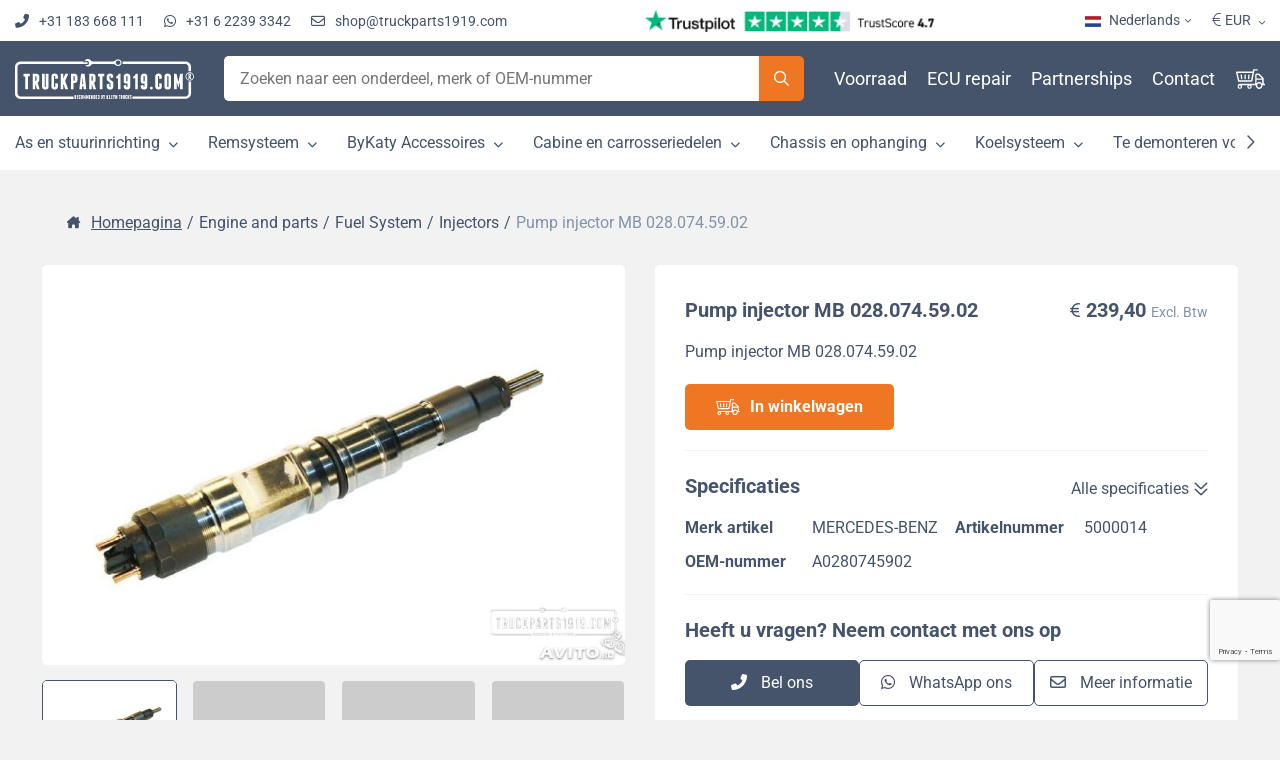

--- FILE ---
content_type: text/html; charset=UTF-8
request_url: https://www.truckparts1919.com/nl/product/gegevens/5000014
body_size: 10605
content:
<!DOCTYPE html>
<html lang="nl">
	<head>
		<meta charset="UTF-8">
		<meta http-equiv="X-UA-Compatible" content="IE=edge">
		<meta name="viewport" content="width=device-width, initial-scale=1.0">
		<title>
			Pump injector MB 028.074.59.02 A0280745902 - Truckparts 1919
		</title>
		<meta name="title" content="Pump injector MB 028.074.59.02 A0280745902 - Truckparts 1919">
		<meta name="description" content="Pump injector MB 028.074.59.02 A0280745902 | Your worldwide partner in new &amp; used Truck and Trailer parts - Truckparts1919.com ">
		<meta name="keywords" content="">


		<link rel="stylesheet" href="https://www.truckparts1919.com/static/frontend/style.css">
		<link rel="icon" type="image/x-icon" href="https://www.truckparts1919.com/images/favicon.png">

				<!-- React translation url -->
<script>
  window.siteConfig = {
    urls: {
      translations: "/api/translations/cart"
    }
  }
</script>
<!-- End React translation url -->

<script async src="https://www.googletagmanager.com/gtag/js?id=AW-959440159"></script>
<script>
  window.dataLayer = window.dataLayer || [];
  function gtag(){dataLayer.push(arguments);}
  gtag('js', new Date());

  gtag('config', 'AW-959440159');
</script>

<!-- Google Tag Manager -->
<script>(function(w,d,s,l,i){w[l]=w[l]||[];w[l].push({'gtm.start':
new Date().getTime(),event:'gtm.js'});var f=d.getElementsByTagName(s)[0],
j=d.createElement(s),dl=l!='dataLayer'?'&l='+l:'';j.async=true;j.src=
'https://www.googletagmanager.com/gtm.js?id='+i+dl;f.parentNode.insertBefore(j,f);
})(window,document,'script','dataLayer','GTM-5T5T4MR');</script>
<!-- End Google Tag Manager -->

<script src="https://www.google.com/recaptcha/api.js?render=6LfRjTwjAAAAANWqCnCrl4q9AAHGbKNnhK6SmXEp"></script>

<script>
  !function(f,b,e,v,n,t,s){if(f.fbq)return;n=f.fbq=function(){n.callMethod?
  n.callMethod.apply(n,arguments):n.queue.push(arguments)};if(!f._fbq)f._fbq=n;
  n.push=n;n.loaded=!0;n.version='2.0';n.queue=[];t=b.createElement(e);t.async=!0;
  t.src=v;s=b.getElementsByTagName(e)[0];s.parentNode.insertBefore(t,s)}(window,
  document,'script','//connect.facebook.net/en_US/fbevents.js');

  fbq('init', '355122159038454');
  fbq('track', 'PageView');
</script>

    <script type="application/ld+json">{"@context":"https:\/\/schema.org","@type":"Product","name":"Pump injector MB 028.074.59.02","description":"Pump injector MB 028.074.59.02","brand":"MERCEDES-BENZ","category":"Engine and parts","sku":5000014,"mpn":"A0280745902","image":[{"@type":"ImageObject","contentUrl":"https:\/\/parts-api.s3.eu-central-1.amazonaws.com\/prod\/5000014\/OND0\/original.png","name":"Pump injector MB 028.074.59.02"}],"offers":[{"@type":"Offer","priceCurrency":"EUR","availability":"https:\/\/schema.org\/InStock","price":239.4},{"@type":"Offer","priceCurrency":"USD","availability":"https:\/\/schema.org\/InStock","price":282.16}]}</script>
	</head>
	<body>
		<!-- Google Tag Manager (noscript) -->
		<noscript>
			<iframe src="https://www.googletagmanager.com/ns.html?id=GTM-5T5T4MR" height="0" width="0" style="display:none;visibility:hidden"></iframe>
		</noscript>
		<!-- End Google Tag Manager (noscript) -->

		<div class="header-container">
							<div class="topbar">
    <div class="topbar__inner">
        <div class="topbar__left">
            <div class="list list--horizontal">
                <ul class="list__items">
                    <li class="list__item">
                        <a href="tel:+31183668111" class="link ">
                            <i class="fa-solid fa-phone-flip"></i>
                            <span>
                                +31 183 668 111
                            </span>
                        </a>
                    </li>
                    <li class="list__item">
                        <a href="https://api.whatsapp.com/send?phone=+31622393342&amp;text=Hi, I have a question about 5000014" class="link ">
                            <i class="fa-brands fa-whatsapp"></i>
                            <span class="link__text">
                                +31 6 2239 3342
                            </span>
                        </a>
                    </li>
                    <li class="list__item">
                        <a href="/cdn-cgi/l/email-protection#7e0d16110e3e0a0c0b1d150e1f0c0a0d4f474f47501d1113" class="link ">
                            <i class="fa-regular fa-envelope"></i>
                            <span>
                                <span class="__cf_email__" data-cfemail="2f5c47405f6f5b5d5a4c445f4e5d5b5c1e161e16014c4042">[email&#160;protected]</span>
                            </span>
                        </a>
                    </li>
                </ul>
            </div>
        </div>
        <div class="topbar__center">
            <a href="https://trustpilot.com/review/www.truckparts1919.com" target="_blank" class="link link--trustpilot">
                <span class="link__img">
                    <img src="https://www.truckparts1919.com/images/trustpilot.png" alt="Trustpilot logo">
                </span>
                <span class="link__text">Trustpilot</span>
            </a>
        </div>
        <div class="topbar__right">
            <div class="dropdown dropdown--lang dropdown--lang-nl">
                <button type="button" class="dropdown__toggle link link--lang link--lang-nl">
                    <span>
                        Nederlands
                    </span>
                    <i class="fa-solid fa-chevron-down"></i>
                </button>
                <div class="dropdown__menu">
                    <ul class="dropdown__items">
                                                    <li class="dropdown__item">
                                <a href="https://www.truckparts1919.com/nl/product/gegevens/5000014" class="link link--lang link--lang-nl">
                                    <span class="link__text">
                                        Nederlands
                                    </span>
                                </a>
                            </li>
                                                    <li class="dropdown__item">
                                <a href="https://www.truckparts1919.com/de/produkt/daten/5000014" class="link link--lang link--lang-de">
                                    <span class="link__text">
                                        Duits
                                    </span>
                                </a>
                            </li>
                                                    <li class="dropdown__item">
                                <a href="https://www.truckparts1919.com/en/product/details/5000014" class="link link--lang link--lang-en">
                                    <span class="link__text">
                                        Engels
                                    </span>
                                </a>
                            </li>
                                                    <li class="dropdown__item">
                                <a href="https://www.truckparts1919.com/fr/product/details/5000014" class="link link--lang link--lang-fr">
                                    <span class="link__text">
                                        Frans
                                    </span>
                                </a>
                            </li>
                                                    <li class="dropdown__item">
                                <a href="https://www.truckparts1919.com/es/producto/datos/5000014" class="link link--lang link--lang-es">
                                    <span class="link__text">
                                        Spaans
                                    </span>
                                </a>
                            </li>
                                                    <li class="dropdown__item">
                                <a href="https://www.truckparts1919.com/pl/produkt/szczegoly/5000014" class="link link--lang link--lang-pl">
                                    <span class="link__text">
                                        Pools
                                    </span>
                                </a>
                            </li>
                                                    <li class="dropdown__item">
                                <a href="https://www.truckparts1919.com/cz/produkt/detaily/5000014" class="link link--lang link--lang-cz">
                                    <span class="link__text">
                                        Tsjechisch
                                    </span>
                                </a>
                            </li>
                                                    <li class="dropdown__item">
                                <a href="https://www.truckparts1919.com/dk/produkt/detaljer/5000014" class="link link--lang link--lang-dk">
                                    <span class="link__text">
                                        Deens
                                    </span>
                                </a>
                            </li>
                                                    <li class="dropdown__item">
                                <a href="https://www.truckparts1919.com/ro/produs/detalii/5000014" class="link link--lang link--lang-ro">
                                    <span class="link__text">
                                        Roemeens
                                    </span>
                                </a>
                            </li>
                                                    <li class="dropdown__item">
                                <a href="https://www.truckparts1919.com/bg/produkt/detayli/5000014" class="link link--lang link--lang-bg">
                                    <span class="link__text">
                                        Bulgaars
                                    </span>
                                </a>
                            </li>
                                            </ul>
                </div>
            </div>

            <div class="dropdown dropdown--currency">
                <button type="button" class="dropdown__toggle link">
                    <span class="currency currency--eur">
                        <i class="fa-light fa-euro-sign"></i>
                        <span>
                            EUR
                        </span>
                    </span>
                    <span class="currency currency--usd">
                        <i class="fa-light fa-dollar-sign"></i>
                        <span>
                            USD
                        </span>
                    </span>
                    <i class="fa-solid fa-chevron-down"></i>
                </button>
                <div class="dropdown__menu">
                    <ul class="dropdown__items">
                        <li class="dropdown__item">
                            <a href="#" class="link link--currency" data-currency="eur" data-id="eur">
                                <i class="fa-light fa-euro-sign"></i>
                                <span>
                                    EUR
                                </span>
                            </a>
                        </li>
                        <li class="dropdown__item">
                            <a href="#" class="link link--currency" data-currency="usd" data-id="usd">
                                <i class="fa-light fa-dollar-sign"></i>
                                <span>
                                    USD
                                </span>
                            </a>
                        </li>
                    </ul>
                </div>
            </div>
        </div>
    </div>
</div>

							<header class="header">
	<div class="header__inner">
		<div class="header__logo">
			<a href="/nl" class="header__logo-link" title="TruckParts1919.com">
				<img src="/images/truckparts-logo.svg" alt="TruckParts1919.com">
			</a>
		</div>
		<div class="header__search">
			<form action="https://www.truckparts1919.com/api/keyword" method="get">
				<div class="input input--search input--autocomplete" data-endpoint="/api/autocomplete" data-locale="nl">
					<div class="input__label hidden">
						<label for="searchkeyword">
							Zoeken
						</label>
					</div>
					<div class="input__field">
						<input type="text" class="input__control" id="searchkeyword" name="keyword" placeholder="Zoeken naar een onderdeel, merk of OEM-nummer" autocomplete="off">
						<button type="submit" class="btn btn--secundary btn--search btn--no-title">
							<i class="btn__icon fa-regular fa-search"></i>
							<span class="btn__title">Zoeken</span>
						</button>
					</div>
					<div class="input__results"></div>
				</div>
			</form>
		</div>
		<nav class="header__nav">
			<div class="list list--horizontal">
				<ul class="list__items">
					<li class="list__item">
						<a href="https://www.truckparts1919.com/nl/voorraad" class="link ">
							<span>
								Voorraad
							</span>
						</a>
					</li>
					<li class="list__item">
						<a href="/nl/ecu-repair" class="link ">
							<span>
								ECU repair
							</span>
						</a>
					</li>
					<li class="list__item">
						<a href="/nl/partnerships" class="link ">
							<span>
								Partnerships
							</span>
						</a>
					</li>
					<li class="list__item">
						<a href="/nl/contact" class="link ">
							<span>
								Contact
							</span>
						</a>
					</li>
					<li class="list__item">
						<a href="https://www.truckparts1919.com/nl/winkelwagen" class="link link--shopping-cart">
							<span class="link__icon">
								<span class="link__badge">
									0
								</span>
							</span>
							<span class="link__text">
								Winkelwagen
							</span>
						</a>
					</li>
				</ul>
			</div>
		</nav>
	</div>
</header>

							
<div class="nav-sub">
	<div class="nav-sub__inner">
		<div class="list list--horizontal">
			<ul class="list__items">
									<li class="list__item">
						<div class="dropdown ">
							<button type="button" class="dropdown__toggle link">
								<span>
									As en stuurinrichting
								</span>
								<i class="fa-solid fa-chevron-down"></i>
							</button>
							<div class="dropdown__menu">
								<ul class="dropdown__items">
																																																												<li class="dropdown__item">
											<a href="https://www.truckparts1919.com/nl/voorraad?facet=category_product:Axle+%26+Steering+Parts;category:Axle+and+steering" class="link link--cat link--cat-axle-and-steering">
												<span>
													As en stuur onderdelen
												</span>
											</a>
										</li>
																																							<li class="dropdown__item">
											<a href="https://www.truckparts1919.com/nl/voorraad?facet=category:Axle+and+steering" class="link link--cat link--cat-all-products">
												<span>
													Alle producten in deze categorie bekijken
												</span>
											</a>
										</li>
																	</ul>
							</div>
						</div>
					</li>
									<li class="list__item">
						<div class="dropdown ">
							<button type="button" class="dropdown__toggle link">
								<span>
									Remsysteem
								</span>
								<i class="fa-solid fa-chevron-down"></i>
							</button>
							<div class="dropdown__menu">
								<ul class="dropdown__items">
																																																												<li class="dropdown__item">
											<a href="https://www.truckparts1919.com/nl/voorraad?facet=category_product:Brake+System;category:Brake+system" class="link link--cat link--cat-brake-sys">
												<span>
													Remsysteem
												</span>
											</a>
										</li>
																																																												<li class="dropdown__item">
											<a href="https://www.truckparts1919.com/nl/voorraad?facet=category_product:Compressed+Air+System;category:Brake+system" class="link link--cat link--cat-compressed-air-sys">
												<span>
													Persluchtsysteem
												</span>
											</a>
										</li>
																																							<li class="dropdown__item">
											<a href="https://www.truckparts1919.com/nl/voorraad?facet=category:Brake+system" class="link link--cat link--cat-all-products">
												<span>
													Alle producten in deze categorie bekijken
												</span>
											</a>
										</li>
																	</ul>
							</div>
						</div>
					</li>
									<li class="list__item">
						<div class="dropdown ">
							<button type="button" class="dropdown__toggle link">
								<span>
									ByKaty Accessoires
								</span>
								<i class="fa-solid fa-chevron-down"></i>
							</button>
							<div class="dropdown__menu">
								<ul class="dropdown__items">
																																																												<li class="dropdown__item">
											<a href="https://www.truckparts1919.com/nl/voorraad?facet=category_product:ByKaty+Accessories;category:Accessoires+and+safety" class="link link--cat link--cat-by-katy">
												<span>
													ByKaty Accessoires
												</span>
											</a>
										</li>
																																							<li class="dropdown__item">
											<a href="https://www.truckparts1919.com/nl/voorraad?facet=category:Accessoires+and+safety" class="link link--cat link--cat-all-products">
												<span>
													Alle producten in deze categorie bekijken
												</span>
											</a>
										</li>
																	</ul>
							</div>
						</div>
					</li>
									<li class="list__item">
						<div class="dropdown ">
							<button type="button" class="dropdown__toggle link">
								<span>
									Cabine en carrosseriedelen
								</span>
								<i class="fa-solid fa-chevron-down"></i>
							</button>
							<div class="dropdown__menu">
								<ul class="dropdown__items">
																																																												<li class="dropdown__item">
											<a href="https://www.truckparts1919.com/nl/voorraad?facet=category_product:Body+%26+Chassis+Parts;category:Cabine+and+bodyparts" class="link link--cat link--cat-body-chassis">
												<span>
													Onderdelen opbouw en chassis 
												</span>
											</a>
										</li>
																																																												<li class="dropdown__item">
											<a href="https://www.truckparts1919.com/nl/voorraad?facet=category_product:Heating,+Ventilation+%26+AC;category:Cabine+and+bodyparts" class="link link--cat link--cat-heater-ventilation">
												<span>
													Verwarming, ventilatie & airco
												</span>
											</a>
										</li>
																																																												<li class="dropdown__item">
											<a href="https://www.truckparts1919.com/nl/voorraad?facet=category_product:Safety+%26+Signs;category:Cabine+and+bodyparts" class="link link--cat link--cat-safety">
												<span>
													Verwarming, ventilatie & airco
												</span>
											</a>
										</li>
																																																												<li class="dropdown__item">
											<a href="https://www.truckparts1919.com/nl/voorraad?facet=category_product:Wiper+System;category:Cabine+and+bodyparts" class="link link--cat link--cat-wiper-sys">
												<span>
													Ruitenwissersysteem 
												</span>
											</a>
										</li>
																																							<li class="dropdown__item">
											<a href="https://www.truckparts1919.com/nl/voorraad?facet=category:Cabine+and+bodyparts" class="link link--cat link--cat-all-products">
												<span>
													Alle producten in deze categorie bekijken
												</span>
											</a>
										</li>
																	</ul>
							</div>
						</div>
					</li>
									<li class="list__item">
						<div class="dropdown ">
							<button type="button" class="dropdown__toggle link">
								<span>
									Chassis en ophanging
								</span>
								<i class="fa-solid fa-chevron-down"></i>
							</button>
							<div class="dropdown__menu">
								<ul class="dropdown__items">
																																																												<li class="dropdown__item">
											<a href="https://www.truckparts1919.com/nl/voorraad?facet=category_product:Body+%26+Chassis+Parts;category:Chassis+and+suspension" class="link link--cat link--cat-body-chassis">
												<span>
													Carrosserie- en chassisonderdelen
												</span>
											</a>
										</li>
																																																												<li class="dropdown__item">
											<a href="https://www.truckparts1919.com/nl/voorraad?facet=category_product:Suspension+Parts;category:Chassis+and+suspension" class="link link--cat link--cat-suspension-parts">
												<span>
													Onderdelen ophanging
												</span>
											</a>
										</li>
																																																												<li class="dropdown__item">
											<a href="https://www.truckparts1919.com/nl/voorraad?facet=category_product:Hydraulic+System;category:Chassis+and+suspension" class="link link--cat link--cat-hydraulic-sys">
												<span>
													Hydraulisch systeem
												</span>
											</a>
										</li>
																																																												<li class="dropdown__item">
											<a href="https://www.truckparts1919.com/nl/voorraad?facet=category_product:Fuel+System;category:Chassis+and+suspension" class="link link--cat link--cat-fuel-sys">
												<span>
													Brandstofsysteem
												</span>
											</a>
										</li>
																																							<li class="dropdown__item">
											<a href="https://www.truckparts1919.com/nl/voorraad?facet=category:Chassis+and+suspension" class="link link--cat link--cat-all-products">
												<span>
													Alle producten in deze categorie bekijken
												</span>
											</a>
										</li>
																	</ul>
							</div>
						</div>
					</li>
									<li class="list__item">
						<div class="dropdown ">
							<button type="button" class="dropdown__toggle link">
								<span>
									Koelsysteem
								</span>
								<i class="fa-solid fa-chevron-down"></i>
							</button>
							<div class="dropdown__menu">
								<ul class="dropdown__items">
																																																												<li class="dropdown__item">
											<a href="https://www.truckparts1919.com/nl/voorraad?facet=category_product:Cooling+System;category:Cooling+system" class="link link--cat link--cat-cooling-sys">
												<span>
													Koelsysteem
												</span>
											</a>
										</li>
																																																												<li class="dropdown__item">
											<a href="https://www.truckparts1919.com/nl/voorraad?facet=category_product:Heating,+Ventilation+%26+AC;category:Cooling+system" class="link link--cat link--cat-heater-ventilation">
												<span>
													Verwarming, ventilatie & airco
												</span>
											</a>
										</li>
																																							<li class="dropdown__item">
											<a href="https://www.truckparts1919.com/nl/voorraad?facet=category:Cooling+system" class="link link--cat link--cat-all-products">
												<span>
													Alle producten in deze categorie bekijken
												</span>
											</a>
										</li>
																	</ul>
							</div>
						</div>
					</li>
									<li class="list__item">
						<div class="dropdown ">
							<button type="button" class="dropdown__toggle link">
								<span>
									Te demonteren voertuigen
								</span>
								<i class="fa-solid fa-chevron-down"></i>
							</button>
							<div class="dropdown__menu">
								<ul class="dropdown__items">
																																																												<li class="dropdown__item">
											<a href="https://www.truckparts1919.com/nl/voorraad?facet=category_product:Damaged+Vehicle;category:Damaged+vehicle" class="link link--cat link--cat-damaged-vehicle">
												<span>
													Te demonteren voertuigen
												</span>
											</a>
										</li>
																																							<li class="dropdown__item">
											<a href="https://www.truckparts1919.com/nl/voorraad?facet=category:Damaged+vehicle" class="link link--cat link--cat-all-products">
												<span>
													Alle producten in deze categorie bekijken
												</span>
											</a>
										</li>
																	</ul>
							</div>
						</div>
					</li>
									<li class="list__item">
						<div class="dropdown ">
							<button type="button" class="dropdown__toggle link">
								<span>
									Elektrisch systeem
								</span>
								<i class="fa-solid fa-chevron-down"></i>
							</button>
							<div class="dropdown__menu">
								<ul class="dropdown__items">
																																																												<li class="dropdown__item">
											<a href="https://www.truckparts1919.com/nl/voorraad?facet=category_product:Electrical+System;category:Electronics" class="link link--cat link--cat-electrical-sys">
												<span>
													Elektrisch systeem
												</span>
											</a>
										</li>
																																							<li class="dropdown__item">
											<a href="https://www.truckparts1919.com/nl/voorraad?facet=category:Electronics" class="link link--cat link--cat-all-products">
												<span>
													Alle producten in deze categorie bekijken
												</span>
											</a>
										</li>
																	</ul>
							</div>
						</div>
					</li>
									<li class="list__item">
						<div class="dropdown ">
							<button type="button" class="dropdown__toggle link">
								<span>
									Motor en onderdelen
								</span>
								<i class="fa-solid fa-chevron-down"></i>
							</button>
							<div class="dropdown__menu">
								<ul class="dropdown__items">
																																																												<li class="dropdown__item">
											<a href="https://www.truckparts1919.com/nl/voorraad?facet=category_product:Engines+%26+Parts;category:Engine+and+parts" class="link link--cat link--cat-engine">
												<span>
													Motoronderdelen 
												</span>
											</a>
										</li>
																																																												<li class="dropdown__item">
											<a href="https://www.truckparts1919.com/nl/voorraad?facet=category_product:Fuel+System;category:Engine+and+parts" class="link link--cat link--cat-fuel-sys">
												<span>
													Brandstofsysteem
												</span>
											</a>
										</li>
																																																												<li class="dropdown__item">
											<a href="https://www.truckparts1919.com/nl/voorraad?facet=category_product:Belt+Drive+Systems;category:Engine+and+parts" class="link link--cat link--cat-belt-drive-sys">
												<span>
													Riemaandrijfsystemen
												</span>
											</a>
										</li>
																																																												<li class="dropdown__item">
											<a href="https://www.truckparts1919.com/nl/voorraad?facet=category_product:Compressed+Air+System;category:Engine+and+parts" class="link link--cat link--cat-compressed-air-sys">
												<span>
													Persluchtsysteem
												</span>
											</a>
										</li>
																																																												<li class="dropdown__item">
											<a href="https://www.truckparts1919.com/nl/voorraad?facet=category_product:Filters;category:Engine+and+parts" class="link link--cat link--cat-filters">
												<span>
													Filters
												</span>
											</a>
										</li>
																																							<li class="dropdown__item">
											<a href="https://www.truckparts1919.com/nl/voorraad?facet=category:Engine+and+parts" class="link link--cat link--cat-all-products">
												<span>
													Alle producten in deze categorie bekijken
												</span>
											</a>
										</li>
																	</ul>
							</div>
						</div>
					</li>
									<li class="list__item">
						<div class="dropdown ">
							<button type="button" class="dropdown__toggle link">
								<span>
									Uitlaatsysteem
								</span>
								<i class="fa-solid fa-chevron-down"></i>
							</button>
							<div class="dropdown__menu">
								<ul class="dropdown__items">
																																																												<li class="dropdown__item">
											<a href="https://www.truckparts1919.com/nl/voorraad?facet=category_product:Exhaust+System;category:Exhaust+system" class="link link--cat link--cat-exhaust-sys">
												<span>
													Uitlaatsysteem
												</span>
											</a>
										</li>
																																							<li class="dropdown__item">
											<a href="https://www.truckparts1919.com/nl/voorraad?facet=category:Exhaust+system" class="link link--cat link--cat-all-products">
												<span>
													Alle producten in deze categorie bekijken
												</span>
											</a>
										</li>
																	</ul>
							</div>
						</div>
					</li>
									<li class="list__item">
						<div class="dropdown ">
							<button type="button" class="dropdown__toggle link">
								<span>
									Versnellingsbak- en koppelingsonderdelen
								</span>
								<i class="fa-solid fa-chevron-down"></i>
							</button>
							<div class="dropdown__menu">
								<ul class="dropdown__items">
																																																												<li class="dropdown__item">
											<a href="https://www.truckparts1919.com/nl/voorraad?facet=category_product:Gearbox+%26+Clutch+Parts;category:Gearbox+and+clutch+parts" class="link link--cat link--cat-drive-train">
												<span>
													Versnellingsbak- en koppelingsonderdelen
												</span>
											</a>
										</li>
																																							<li class="dropdown__item">
											<a href="https://www.truckparts1919.com/nl/voorraad?facet=category:Gearbox+and+clutch+parts" class="link link--cat link--cat-all-products">
												<span>
													Alle producten in deze categorie bekijken
												</span>
											</a>
										</li>
																	</ul>
							</div>
						</div>
					</li>
									<li class="list__item">
						<div class="dropdown ">
							<button type="button" class="dropdown__toggle link">
								<span>
									Verlichting
								</span>
								<i class="fa-solid fa-chevron-down"></i>
							</button>
							<div class="dropdown__menu">
								<ul class="dropdown__items">
																																																												<li class="dropdown__item">
											<a href="https://www.truckparts1919.com/nl/voorraad?facet=category_product:Lighting;category:Lighting" class="link link--cat link--cat-lighting">
												<span>
													Verlichting
												</span>
											</a>
										</li>
																																							<li class="dropdown__item">
											<a href="https://www.truckparts1919.com/nl/voorraad?facet=category:Lighting" class="link link--cat link--cat-all-products">
												<span>
													Alle producten in deze categorie bekijken
												</span>
											</a>
										</li>
																	</ul>
							</div>
						</div>
					</li>
							</ul>
		</div>
		<div class="nav-sub__buttons">
			<button type="" class="btn btn--scroll btn--scroll-left btn--hidden">
				<i class="btn__icon fa-regular fa-chevron-left"></i>
				<span class="btn__title">Naar links scrollen</span>
			</button>
			<button type="" class="btn btn--scroll btn--scroll-right">
				<i class="btn__icon fa-regular fa-chevron-right"></i>
				<span class="btn__title">Naar rechts scrollen</span>
			</button>
		</div>
	</div>
</div>

					</div>

		<main class="main">
							<script data-cfasync="false" src="/cdn-cgi/scripts/5c5dd728/cloudflare-static/email-decode.min.js"></script><script>
	if(window.fbq) {
		window.fbq('track', 'ViewContent', {
    	content_type: 'product',
    	content_ids: ['5000014'],
    	content_name: 'Pump injector MB 028.074.59.02',
    	content_category: 'Parts',
    	value: '239,40',
    	currency: 'EUR',
  	});
	}

	if(window.gtag) {
		window.gtag('event', 'page_view', {
			send_to: 'AW-959440159',
			dynx_itemid: '5000014',
			dynx_pagetype: 'offerdetail',
			dynx_totalvalue: '239.40'
  		});
	}
</script>


<div class="block block--product-detail">
    <div class="block__inner">
        
<div class="block block--breadcrumbs">
  <div class="block__inner">
    <div class="breadcrumbs">
      <div class="breadcrumbs__desktop">
        <a class="link" href="/nl">
          <i class="fa-solid fa-house-chimney"></i>
          <span class="link__text">Homepagina</span>
        </a>

                          
                      <a href="/nl/voorraad?facet=category:Engine+and+parts" class="link">
              Engine and parts
            </a>
                                                  
                      <a href="/nl/voorraad?facet=category:Engine+and+parts;category_product:Fuel+System" class="link">
              Fuel System
            </a>
                                                  
                      <a href="/nl/voorraad?facet=category:Engine+and+parts;category_product:Fuel+System;category_sub_product:Injectors" class="link">
              Injectors
            </a>
                            
                      <span class="breadcrumbs__active">Pump injector MB 028.074.59.02</span>
                        </div>

      <div class="breadcrumbs__mobile">
        <a href="https://www.truckparts1919.com/nl/voorraad" class="link link--back">
          <i class="fa-regular fa-chevron-left"></i>
          <span class="link__text">
            Back to stock
          </span>
        </a>
      </div>
    </div>
  </div>
</div>



        <div class="columns ">
            <div class="columns__col">
                <div class="image-carousel">
			<div class="image-carousel--main swiper">
						<div class="swiper-wrapper">
				                                        
					<div class="swiper-slide">
						<img src="https://parts-api.s3.eu-central-1.amazonaws.com/prod/5000014/OND0/original.png" title="">
					</div>
				
							</div>
					</div>
			<div class="image-carousel--thumbs swiper">
						<div class="swiper-wrapper">
				                                        
					<div class="swiper-slide">
						<img src="https://parts-api.s3.eu-central-1.amazonaws.com/prod/5000014/OND0/300.png" title="">
					</div>
				
															<div class="swiper-slide">
							<img src="https://parts-api.s3.eu-central-1.amazonaws.com/fallback/placeholder-clean.jpg" title="Title 1">
						</div>
											<div class="swiper-slide">
							<img src="https://parts-api.s3.eu-central-1.amazonaws.com/fallback/placeholder-clean.jpg" title="Title 2">
						</div>
											<div class="swiper-slide">
							<img src="https://parts-api.s3.eu-central-1.amazonaws.com/fallback/placeholder-clean.jpg" title="Title 3">
						</div>
												</div>
					</div>
	</div>
                <div class="banner">
  <h3 class="banner__title">Waar zijn we gevestigd</h3>
  <div class="banner__image">
    <a href="https://goo.gl/maps/YEdvLYLcJYQpBuq88" target="_blank">
      <img src="/images/tp-map-banner.png" alt="Description" title="" class="banner__img">
    </a>
  </div>
</div>
            </div>

            <div class="columns__col">
                <div class="product-details">
	<div class="product-details__info">
		<div class="product-details__title">
			<h3>Pump injector MB 028.074.59.02</h3>
		</div>
		<p class="product-details__summary">
			Pump injector MB 028.074.59.02
		</p>
		<div class="price ">
			<div class="price__content">
									<span class="currency currency--eur">
						<i class="fa-regular fa-euro-sign"></i>
						<span>
							239,40
						</span>
					</span>
					<span class="currency currency--usd">
						<i class="fa-regular fa-dollar-sign"></i>
						<span>
							282,16
						</span>
					</span>
					<span class="price__vat">
						Excl. Btw
					</span>
							</div>
		</div>
				<button type="button" class="btn btn--secundary btn--small btn--add-to-cart btn--shopping-cart" data-toggle="modal" data-target="add-to-cart" data-product="{&quot;id&quot;:5000014,&quot;name&quot;:&quot;Pump injector MB 028.074.59.02&quot;,&quot;price&quot;:{&quot;eur&quot;:239.4,&quot;usd&quot;:282.16},&quot;quantity&quot;:0,&quot;imgURL&quot;:&quot;https:\/\/parts-api.s3.eu-central-1.amazonaws.com\/prod\/5000014\/OND0\/300.png&quot;,&quot;stock&quot;:4,&quot;brand&quot;:&quot;MERCEDES-BENZ&quot;}">
			<span class="btn__icon"></span>
			<span class="btn__title">In winkelwagen</span>
		</button>
	</div>
	<div class="product-details__specs">
		<div class="product-details__title">
			<h3>Specificaties</h3>
			<a href="#specifications" class="link link--scroll">
				<span class="link__text">
					Alle specificaties
				</span>
				<i class="fa-regular fa-chevrons-down"></i>
			</a>
		</div>
		<div class="list list--vertical list--key-value list--specs list--2-col">
						<ul class="list__items">
										<li class="list__item ">
		<span class="list__key">
			Merk artikel
		</span>
		<span class="list__value">
			MERCEDES-BENZ 
		</span>
	</li>
										<li class="list__item ">
		<span class="list__key">
			OEM-nummer
		</span>
		<span class="list__value">
			A0280745902 
		</span>
	</li>
										<li class="list__item ">
		<span class="list__key">
			Artikelnummer
		</span>
		<span class="list__value">
			5000014 
		</span>
	</li>
																																		</ul>
		</div>
	</div>
	<div class="product-details__contact">
		<div class="product-details__title">
			<h3 id="title">Heeft u vragen? Neem contact met ons op</h3>
		</div>
		<div class="product-details__buttons">
			<a href="tel:+31183668111" class="btn btn--small btn--primary">
				<i class="btn__icon fa-solid fa-phone-flip"></i>
				<span class="btn__title">Bel ons </span>
			</a>
			<a href="https://api.whatsapp.com/send?phone=+31622393342&amp;text=Hi, I have a question about 5000014" class="btn btn--small btn--inverted">
				<i class="btn__icon fa-brands fa-whatsapp"></i>
				<span class="btn__title">WhatsApp ons</span>
			</a>
			<button type="button" class="btn btn--inverted btn--small" data-toggle="modal" data-target="modal-contact">
				<i class="btn__icon fa-regular fa-envelope"></i>
				<span class="btn__title">Meer informatie</span>
			</button>
		</div>
	</div>
</div>
                <div class="card card--no-border">
  <div class="card__body">
    <div class="card__header">
      <div class="card__title">
        <span>De zekerheden van Truckparts1919.com</span>
      </div>
    </div>
    <div class="card__content">
      <div class="list list--checks">
        <ul class="list__items">
          <li class="list__item">
            Wilt u advies over een onderdeel of de montage ervan? Ons professionele team helpt u graag verder!
          </li>
          <li class="list__item">
            Een snelle verzending van de door u gekozen producten. Zo kunt u zo snel mogelijk aan de slag.
          </li>
          <li class="list__item">
            We hebben onderdelen van alle truckmerken. Om zeker te zijn van het juiste product kunnen wij voor u controleren op chassisnummer.
          </li>
        </ul>
      </div>
    </div>
  </div>
</div>
            </div>
        </div>
    </div>
</div>
<div class="block block--white" id="specifications">
    <div class="block__inner">
        <h3 class="block__title">Specificaties</h3>
        <div class="list list--vertical list--key-value list--specs list--3-col">
                        <ul class="list__items">
                                    	<li class="list__item ">
		<span class="list__key">
			Artikelnummer
		</span>
		<span class="list__value">
			5000014 
		</span>
	</li>
                                    	<li class="list__item ">
		<span class="list__key">
			Merk artikel
		</span>
		<span class="list__value">
			MERCEDES-BENZ 
		</span>
	</li>
                                    	<li class="list__item ">
		<span class="list__key">
			OEM-nummer
		</span>
		<span class="list__value">
			A0280745902 
		</span>
	</li>
                                                                                                                                                	<li class="list__item ">
		<span class="list__key">
			Type verpakking
		</span>
		<span class="list__value">
			EA 
		</span>
	</li>
                                    	<li class="list__item ">
		<span class="list__key">
			Volume
		</span>
		<span class="list__value">
			320 cm³
		</span>
	</li>
                                    	<li class="list__item ">
		<span class="list__key">
			Gebruikt
		</span>
		<span class="list__value">
			Nee 
		</span>
	</li>
                                    	<li class="list__item ">
		<span class="list__key">
			Omschrijving
		</span>
		<span class="list__value">
			Pump injector MB 028.074.59.02 
		</span>
	</li>
                            </ul>
        </div>
    </div>
</div>

    <div class="block block--grey">
        <div class="block__inner">
            <h3 class="block__title">Gerelateerde producten</h3>
            <div class="cards">
                                    

<div class="card ">
	<div class="card__image">
		<a href="https://www.truckparts1919.com/nl/product/gegevens/5008401" class="card__image-link">
			<img src="https://parts-api.s3.eu-central-1.amazonaws.com/fallback/no-truck.png" alt="Description">
		</a>
	</div>
	<div class="card__body">
		<div class="card__header">
			<div class="card__title">
				<a href="https://www.truckparts1919.com/nl/product/gegevens/5008401">
					<span>Injector MAN</span>
				</a>
			</div>
		</div>
		<div class="card__content">
			<div class="list list--vertical list--key-value">
				<ul class="list__items">
					<li class="list__item">
						<span class="list__key">Merk artikel</span>
						<span class="list__value">BOSCH</span>
					</li>
					<li class="list__item">
						<span class="list__key">OEM-nummer</span>
						<span class="list__value">51101006064</span>
					</li>
					<li class="list__item">
						<span class="list__key">Artikelnummer</span>
						<span class="list__value">5008401</span>
					</li>
				</ul>
			</div>
				<div class="price">
		<div class="price__content">
			<span class="currency currency--eur">
				<i class="fa-regular fa-euro-sign"></i>
				<span>261,45 </span>
			</span>
			<span class="currency currency--usd">
				<i class="fa-regular fa-dollar-sign"></i>
				<span>308,14 </span>
			</span>
			<span class="price__vat"> Excl. Btw </span>
		</div>
	</div>
              <div class="card__buttons">
                    <button type="button" class="btn btn--secundary btn--small btn--add-to-cart btn--shopping-cart" data-toggle="modal" data-target="add-to-cart" data-product="{&quot;id&quot;:5008401,&quot;name&quot;:&quot;Injector MAN&quot;,&quot;price&quot;:{&quot;eur&quot;:261.45,&quot;usd&quot;:308.14},&quot;quantity&quot;:0,&quot;imgURL&quot;:&quot;https:\/\/parts-api.s3.eu-central-1.amazonaws.com\/fallback\/no-truck.png&quot;,&quot;stock&quot;:0,&quot;brand&quot;:&quot;BOSCH&quot;}">
            <span class="btn__icon"></span>
            <span class="btn__title">In winkelwagen</span>
          </button>
        </div>
      		</div>
	</div>
</div>
                                    

<div class="card ">
	<div class="card__image">
		<a href="https://www.truckparts1919.com/nl/product/gegevens/5062661" class="card__image-link">
			<img src="https://parts-api.s3.eu-central-1.amazonaws.com/prod/5062661/OND0/300.png" alt="Description">
		</a>
	</div>
	<div class="card__body">
		<div class="card__header">
			<div class="card__title">
				<a href="https://www.truckparts1919.com/nl/product/gegevens/5062661">
					<span>Flywheel MAN</span>
				</a>
			</div>
		</div>
		<div class="card__content">
			<div class="list list--vertical list--key-value">
				<ul class="list__items">
					<li class="list__item">
						<span class="list__key">Merk artikel</span>
						<span class="list__value">M.A.N.</span>
					</li>
					<li class="list__item">
						<span class="list__key">OEM-nummer</span>
						<span class="list__value">51023015259</span>
					</li>
					<li class="list__item">
						<span class="list__key">Artikelnummer</span>
						<span class="list__value">5062661</span>
					</li>
				</ul>
			</div>
				<div class="price">
		<div class="price__content">
			<span class="currency currency--eur">
				<i class="fa-regular fa-euro-sign"></i>
				<span>95,00 </span>
			</span>
			<span class="currency currency--usd">
				<i class="fa-regular fa-dollar-sign"></i>
				<span>111,97 </span>
			</span>
			<span class="price__vat"> Excl. Btw </span>
		</div>
	</div>
              <div class="card__buttons">
                    <button type="button" class="btn btn--secundary btn--small btn--add-to-cart btn--shopping-cart" data-toggle="modal" data-target="add-to-cart" data-product="{&quot;id&quot;:5062661,&quot;name&quot;:&quot;Flywheel MAN&quot;,&quot;price&quot;:{&quot;eur&quot;:95,&quot;usd&quot;:111.97},&quot;quantity&quot;:0,&quot;imgURL&quot;:&quot;https:\/\/parts-api.s3.eu-central-1.amazonaws.com\/prod\/5062661\/OND0\/300.png&quot;,&quot;stock&quot;:0,&quot;brand&quot;:&quot;M.A.N.&quot;}">
            <span class="btn__icon"></span>
            <span class="btn__title">In winkelwagen</span>
          </button>
        </div>
      		</div>
	</div>
</div>
                                    

<div class="card ">
	<div class="card__image">
		<a href="https://www.truckparts1919.com/nl/product/gegevens/5052857" class="card__image-link">
			<img src="https://parts-api.s3.eu-central-1.amazonaws.com/prod/5052857/OND0/300.png" alt="Description">
		</a>
	</div>
	<div class="card__body">
		<div class="card__header">
			<div class="card__title">
				<a href="https://www.truckparts1919.com/nl/product/gegevens/5052857">
					<span>Flywheel w starter ring gear</span>
				</a>
			</div>
		</div>
		<div class="card__content">
			<div class="list list--vertical list--key-value">
				<ul class="list__items">
					<li class="list__item">
						<span class="list__key">Merk artikel</span>
						<span class="list__value">FEBI BILSTEIN</span>
					</li>
					<li class="list__item">
						<span class="list__key">OEM-nummer</span>
						<span class="list__value">51023015259</span>
					</li>
					<li class="list__item">
						<span class="list__key">Artikelnummer</span>
						<span class="list__value">5052857</span>
					</li>
				</ul>
			</div>
				<div class="price">
		<div class="price__content">
			<span class="currency currency--eur">
				<i class="fa-regular fa-euro-sign"></i>
				<span>173,11 </span>
			</span>
			<span class="currency currency--usd">
				<i class="fa-regular fa-dollar-sign"></i>
				<span>204,03 </span>
			</span>
			<span class="price__vat"> Excl. Btw </span>
		</div>
	</div>
              <div class="card__buttons">
                    <button type="button" class="btn btn--secundary btn--small btn--add-to-cart btn--shopping-cart" data-toggle="modal" data-target="add-to-cart" data-product="{&quot;id&quot;:5052857,&quot;name&quot;:&quot;Flywheel w starter ring gear&quot;,&quot;price&quot;:{&quot;eur&quot;:173.11,&quot;usd&quot;:204.03},&quot;quantity&quot;:0,&quot;imgURL&quot;:&quot;https:\/\/parts-api.s3.eu-central-1.amazonaws.com\/prod\/5052857\/OND0\/300.png&quot;,&quot;stock&quot;:0,&quot;brand&quot;:&quot;FEBI BILSTEIN&quot;}">
            <span class="btn__icon"></span>
            <span class="btn__title">In winkelwagen</span>
          </button>
        </div>
      		</div>
	</div>
</div>
                            </div>
        </div>
    </div>


<div class="modal modal--steps" id="modal-contact">
	<div class="modal__frame">
		<div class="modal__aside">
			<div class="modal__header">
				<h3 class="modal__title">Neem contact met ons op!</h3>
				<p>Vul het onderstaande formulier in en we nemen zo snel mogelijk contact met u op!</p>
				<button type="button" class="btn btn--close btn--no-title">
					<i class="btn__icon fa-regular fa-xmark"></i>
					<span class="btn__title">Sluiten</span>
				</button>
			</div>
			<ol class="modal__steps">
				<li class="modal__step modal__step--1 modal__step--active">
					<span class="modal__step-number">1</span>
					<span class="modal__step-text">Stel uw vraag</span>
				</li>
				<li class="modal__step modal__step--2 ">
					<span class="modal__step-number">2</span>
					<span class="modal__step-text">Medewerker neemt contact op</span>
				</li>
				<li class="modal__step modal__step--3 ">
					<span class="modal__step-number">3</span>
					<span class="modal__step-text">U bent geholpen!</span>
				</li>
			</ol>
			<div class="modal__product">
				<h5>Geselecteerd product</h5>
				

<div class="card card--small">
	<div class="card__image">
		<a href="https://www.truckparts1919.com/nl/product/gegevens/5000014" class="card__image-link">
			<img src="https://parts-api.s3.eu-central-1.amazonaws.com/prod/5000014/OND0/300.png" alt="Description">
		</a>
	</div>
	<div class="card__body">
		<div class="card__header">
			<div class="card__title">
				<a href="https://www.truckparts1919.com/nl/product/gegevens/5000014">
					<span>Pump injector MB 028.074.59.02</span>
				</a>
			</div>
		</div>
		<div class="card__content">
			<div class="list list--vertical list--key-value">
				<ul class="list__items">
					<li class="list__item">
						<span class="list__key">Merk artikel</span>
						<span class="list__value">MERCEDES-BENZ</span>
					</li>
					<li class="list__item">
						<span class="list__key">OEM-nummer</span>
						<span class="list__value">A0280745902</span>
					</li>
					<li class="list__item">
						<span class="list__key">Artikelnummer</span>
						<span class="list__value">5000014</span>
					</li>
				</ul>
			</div>
				<div class="price">
		<div class="price__content">
			<span class="currency currency--eur">
				<i class="fa-regular fa-euro-sign"></i>
				<span>239,40 </span>
			</span>
			<span class="currency currency--usd">
				<i class="fa-regular fa-dollar-sign"></i>
				<span>282,16 </span>
			</span>
			<span class="price__vat"> Excl. Btw </span>
		</div>
	</div>
      		</div>
	</div>
</div>
			</div>
		</div>
		<div class="modal__container">
			<div class="modal__header">
				<h3 class="modal__title">Neem contact met ons op!</h3>
				<p>Vul het onderstaande formulier in en we nemen zo snel mogelijk contact met u op!</p>
				<button type="button" class="btn btn--close btn--no-title">
					<i class="btn__icon fa-regular fa-xmark"></i>
					<span class="btn__title">Sluiten</span>
				</button>
			</div>
			<ol class="modal__steps hidden">
				<li class="modal__step modal__step--1 modal__step--active">
					<span class="modal__step-number">1</span>
					<span class="modal__step-text">Stel uw vraag</span>
				</li>
				<li class="modal__step modal__step--2 ">
					<span class="modal__step-number">2</span>
					<span class="modal__step-text">Medewerker neemt contact op</span>
				</li>
				<li class="modal__step modal__step--3 ">
					<span class="modal__step-number">3</span>
					<span class="modal__step-text">U bent geholpen!</span>
				</li>
			</ol>
			<form method="post" class="form form--steps" data-kind="pdp-contact" data-language="nl" data-endpoint="/api/webform" data-event="more_information">
				<input type="hidden" id="recaptcha-token" name="recaptcha-token">
				<input type="hidden" id="product-id" name="product_id" value="5000014">
				<div class="form__step form__step--questions form__step--active" data-step="1">
					<fieldset>
						<div class="input input--required">
							<div class="input__label ">
								<label for="name_72068">
									Volledige naam
								</label>
							</div>
							<div class="input__field">
								<input type="text" class="input__control" id="name_72068" name="name" value="" autocomplete="off" required="">
							</div>
						</div>
						<div class="input">
							<div class="input__label ">
								<label for="company_name_253430">
									Naam bedrijf
								</label>
							</div>
							<div class="input__field">
								<input type="text" class="input__control" id="company_name_253430" name="company_name" value="" autocomplete="off">
							</div>
						</div>
						<div class="input input--required">
							<div class="input__label ">
								<label for="mailadres_285831">
									E-mailadres 
								</label>
							</div>
							<div class="input__field">
								<input type="email" class="input__control" id="mailadres_285831" name="email" value="" autocomplete="off" required="">
							</div>
						</div>
						<div class="input input--required">
							<div class="input__label ">
								<label for="phonenumber_574634">
									Telefoonnummer
								</label>
							</div>
							<div class="input__field">
								<input type="tel" class="input__control" id="phonenumber_574634" name="phonenumber" value="" autocomplete="off" required="">
							</div>
						</div>
						<div class="textarea ">
							<div class="textarea__label">
								<label for="message_868336">
									Bericht
								</label>
							</div>
							<textarea class="textarea__control" id="message_868336" name="message" rows="3"></textarea>
						</div>
						<div class="alert alert--error">
							<i class="fa-sharp fa-solid fa-circle-xmark"></i>
							Vul de gemarkeerde velden in of corrigeer deze
						</div>
					</fieldset>
				</div>
				<div class="form__step form__step--sent" data-step="2">
					<div class="cards cards--vertical">
						<div class="card card--grey card--centered">
							<div class="card__body">
								<div class="card__header"></div>
								<div class="card__content">
									<i class="fa-solid fa-circle-check"></i>
									<h3>Bedankt voor je melding!</h3>
									<p>Een van onze medewerkers neemt zo spoedig mogelijk contact met u op.</p>
								</div>
							</div>
						</div>
						<div class="card card--border">
							<div class="card__body">
								<div class="card__header">
									<div class="card__title">
										<span>[[questions_or_help?]]</span>
									</div>
								</div>
								<div class="card__content">
									<div class="card__buttons">
										<a href="tel:+31183206682" class="btn btn--inverted btn--small">
											<i class="btn__icon fa-solid fa-phone-flip"></i>
											<span class="btn__title">Bel ons </span>
										</a>
										<a href="https://api.whatsapp.com/send?phone=+31%20183%20668%20111&amp;text=Hi,%20i%20got%20a%20question!" class="btn btn--inverted btn--small">
											<i class="btn__icon fa-brands fa-whatsapp"></i>
											<span class="btn__title">WhatsApp ons</span>
										</a>
										<a href="/cdn-cgi/l/email-protection#36455e594676424443555d4657444245070f070f1855595b" class="btn btn--inverted btn--small">
											<i class="btn__icon fa-regular fa-envelope"></i>
											<span class="btn__title">E-mail ons</span>
										</a>
									</div>
								</div>
							</div>
						</div>
					</div>
				</div>
				<div class="form__buttons">
					<button type="button" class="btn btn--inverted btn--small btn--close">
						<span class="btn__title">Annuleren</span>
					</button>
					<button type="submit" class="btn btn--secundary btn--small">
						<span class="btn__title">Volgende</span>
					</button>
					<button type="button" class="btn btn--secundary btn--small btn--close">
						<span class="btn__title">Sluit scherm</span>
					</button>
				</div>
			</form>
		</div>
	</div>
</div>

					</main>

					<div class="nav-mob">
	<div class="nav-mob__container">
		<div class="nav-mob__logo">
			<a href="/nl">
				<img src="/images/logo/truckparts-logo.svg" alt="Truckparts logo">
			</a>
		</div>
		<div class="nav-mob__links">
			<a href="https://www.truckparts1919.com/nl/voorraad" class="link " data-id="stock">
				<i class="fa-solid fa-cogs"></i>
				<span>
					Voorraad
				</span>
			</a>
			<a href="/nl/contact" class="link " data-id="contact">
				<i class="fa-solid fa-phone"></i>
				<span>
					Contact
				</span>
			</a>
      <a href="https://www.truckparts1919.com/nl/winkelwagen" class="link link--shopping-cart">
        <span class="link__icon">
          <span class="link__badge">0</span>
        </span>
        <span class="link__text">Winkelwagen</span>
      </a>
			<button type="" class="btn btn--menu">
				<i class="btn__icon fa-solid fa-bars"></i>
				<span class="btn__title">Menu</span>
			</button>
		</div>
	</div>
	<div class="nav-mob-menu">
		<div class="nav-mob-menu__top">
			<button type="" class="btn btn--back btn--no-title">
				<i class="btn__icon fa-regular fa-chevron-left"></i>
				<span class="btn__title">Terug</span>
			</button>
			<h5 class="nav-mob-menu__title"></h5>
			<div class="nav-mob-menu__logo">
				<img src="/images/logo/truckparts-logo.svg" alt="Truckparts logo">
			</div>
			<button type="" class="btn btn--close btn--no-title">
				<i class="btn__icon fa-regular fa-times"></i>
				<span class="btn__title">Sluiten</span>
			</button>
		</div>
		<div class="nav-mob-menu__body">
			<div class="nav-mob-menu__body-content">
				<div class="nav-mob-menu__main nav-mob-menu__main--active">
					<div class="list list--nav-mob-menu list--nav-mob-menu-product-groups">
						<ul class="list__items">
															<li class="list__item">
									<a href="#" class="link link--bold" data-id="axle-and-steering">
										<span>
											As en stuurinrichting
										</span>
										<i class="fa-solid fa-chevron-right"></i>
									</a>
								</li>
															<li class="list__item">
									<a href="#" class="link link--bold" data-id="brake-sys">
										<span>
											Remsysteem
										</span>
										<i class="fa-solid fa-chevron-right"></i>
									</a>
								</li>
															<li class="list__item">
									<a href="#" class="link link--bold" data-id="by-katy">
										<span>
											ByKaty Accessoires
										</span>
										<i class="fa-solid fa-chevron-right"></i>
									</a>
								</li>
															<li class="list__item">
									<a href="#" class="link link--bold" data-id="cabine">
										<span>
											Cabine en carrosseriedelen
										</span>
										<i class="fa-solid fa-chevron-right"></i>
									</a>
								</li>
															<li class="list__item">
									<a href="#" class="link link--bold" data-id="chassis">
										<span>
											Chassis en ophanging
										</span>
										<i class="fa-solid fa-chevron-right"></i>
									</a>
								</li>
															<li class="list__item">
									<a href="#" class="link link--bold" data-id="cooling-sys">
										<span>
											Koelsysteem
										</span>
										<i class="fa-solid fa-chevron-right"></i>
									</a>
								</li>
															<li class="list__item">
									<a href="#" class="link link--bold" data-id="damaged-vehicle">
										<span>
											Te demonteren voertuigen
										</span>
										<i class="fa-solid fa-chevron-right"></i>
									</a>
								</li>
															<li class="list__item">
									<a href="#" class="link link--bold" data-id="electrical-sys">
										<span>
											Elektrisch systeem
										</span>
										<i class="fa-solid fa-chevron-right"></i>
									</a>
								</li>
															<li class="list__item">
									<a href="#" class="link link--bold" data-id="engine">
										<span>
											Motor en onderdelen
										</span>
										<i class="fa-solid fa-chevron-right"></i>
									</a>
								</li>
															<li class="list__item">
									<a href="#" class="link link--bold" data-id="exhaust-sys">
										<span>
											Uitlaatsysteem
										</span>
										<i class="fa-solid fa-chevron-right"></i>
									</a>
								</li>
															<li class="list__item">
									<a href="#" class="link link--bold" data-id="drive-train">
										<span>
											Versnellingsbak- en koppelingsonderdelen
										</span>
										<i class="fa-solid fa-chevron-right"></i>
									</a>
								</li>
															<li class="list__item">
									<a href="#" class="link link--bold" data-id="lighting">
										<span>
											Verlichting
										</span>
										<i class="fa-solid fa-chevron-right"></i>
									</a>
								</li>
													</ul>
					</div>
					<div class="list list--nav-mob-menu list--nav-mob-menu-pages">
						<ul class="list__items">
							<li class="list__item">
								<a href="#" class="link " data-id="information">
									<span>
										Informatie over Truckparts1919
									</span>
									<i class="fa-regular fa-chevron-right"></i>
								</a>
							</li>
							<li class="list__item">
                <a href="#" class="link " data-id="language">
                  <span class="link__text">
                    <span>Taal :</span>
                    <span class="link--lang link--lang-nl">Nederlands</span>
                  </span>
                  <i class="fa-regular fa-chevron-right"></i>
                </a>
							</li>
							<li class="list__item">
								<a href="#" class="link " data-id="currency">
									<span>
										<span>Valuta:</span>
										<span class="currency currency--eur">
											<i class="fa-light fa-euro-sign"></i>
											<span>
												EUR
											</span>
										</span>
										<span class="currency currency--usd">
											<i class="fa-light fa-dollar-sign"></i>
											<span>
												USD
											</span>
										</span>
									</span>
									<i class="fa-regular fa-chevron-right"></i>
								</a>
							</li>
						</ul>
					</div>
				</div>
				<div class="nav-mob-menu__sub">
					<div class="nav-mob-menu__sub-list">
													<div class="list list--nav-mob-menu" id="axle-and-steering">
								<ul class="list__items">
																																																		
										<li class="list__item">
											<a href="https://www.truckparts1919.com/nl/voorraad?facet=category_product:Axle+%26+Steering+Parts;category:Axle+and+steering" class="link link--bold" data-id="axle-and-steering">
												<span>
													As en stuur onderdelen
												</span>
												<i class="fa-solid fa-chevron-right"></i>
											</a>
										</li>
																													
										<li class="list__item">
											<a href="https://www.truckparts1919.com/nl/voorraad?facet=category:Axle+and+steering" class="link link--bold" data-id="all-products">
												<span>
													Alle producten in deze categorie bekijken
												</span>
												<i class="fa-solid fa-chevron-right"></i>
											</a>
										</li>
																	</ul>
							</div>
													<div class="list list--nav-mob-menu" id="brake-sys">
								<ul class="list__items">
																																																		
										<li class="list__item">
											<a href="https://www.truckparts1919.com/nl/voorraad?facet=category_product:Brake+System;category:Brake+system" class="link link--bold" data-id="brake-sys">
												<span>
													Remsysteem
												</span>
												<i class="fa-solid fa-chevron-right"></i>
											</a>
										</li>
																																																		
										<li class="list__item">
											<a href="https://www.truckparts1919.com/nl/voorraad?facet=category_product:Compressed+Air+System;category:Brake+system" class="link link--bold" data-id="compressed-air-sys">
												<span>
													Persluchtsysteem
												</span>
												<i class="fa-solid fa-chevron-right"></i>
											</a>
										</li>
																													
										<li class="list__item">
											<a href="https://www.truckparts1919.com/nl/voorraad?facet=category:Brake+system" class="link link--bold" data-id="all-products">
												<span>
													Alle producten in deze categorie bekijken
												</span>
												<i class="fa-solid fa-chevron-right"></i>
											</a>
										</li>
																	</ul>
							</div>
													<div class="list list--nav-mob-menu" id="by-katy">
								<ul class="list__items">
																																																		
										<li class="list__item">
											<a href="https://www.truckparts1919.com/nl/voorraad?facet=category_product:ByKaty+Accessories;category:Accessoires+and+safety" class="link link--bold" data-id="by-katy">
												<span>
													ByKaty Accessoires
												</span>
												<i class="fa-solid fa-chevron-right"></i>
											</a>
										</li>
																													
										<li class="list__item">
											<a href="https://www.truckparts1919.com/nl/voorraad?facet=category:Accessoires+and+safety" class="link link--bold" data-id="all-products">
												<span>
													Alle producten in deze categorie bekijken
												</span>
												<i class="fa-solid fa-chevron-right"></i>
											</a>
										</li>
																	</ul>
							</div>
													<div class="list list--nav-mob-menu" id="cabine">
								<ul class="list__items">
																																																		
										<li class="list__item">
											<a href="https://www.truckparts1919.com/nl/voorraad?facet=category_product:Body+%26+Chassis+Parts;category:Cabine+and+bodyparts" class="link link--bold" data-id="body-chassis">
												<span>
													Onderdelen opbouw en chassis 
												</span>
												<i class="fa-solid fa-chevron-right"></i>
											</a>
										</li>
																																																		
										<li class="list__item">
											<a href="https://www.truckparts1919.com/nl/voorraad?facet=category_product:Heating,+Ventilation+%26+AC;category:Cabine+and+bodyparts" class="link link--bold" data-id="heater-ventilation">
												<span>
													Verwarming, ventilatie & airco
												</span>
												<i class="fa-solid fa-chevron-right"></i>
											</a>
										</li>
																																																		
										<li class="list__item">
											<a href="https://www.truckparts1919.com/nl/voorraad?facet=category_product:Safety+%26+Signs;category:Cabine+and+bodyparts" class="link link--bold" data-id="safety">
												<span>
													Verwarming, ventilatie & airco
												</span>
												<i class="fa-solid fa-chevron-right"></i>
											</a>
										</li>
																																																		
										<li class="list__item">
											<a href="https://www.truckparts1919.com/nl/voorraad?facet=category_product:Wiper+System;category:Cabine+and+bodyparts" class="link link--bold" data-id="wiper-sys">
												<span>
													Ruitenwissersysteem 
												</span>
												<i class="fa-solid fa-chevron-right"></i>
											</a>
										</li>
																													
										<li class="list__item">
											<a href="https://www.truckparts1919.com/nl/voorraad?facet=category:Cabine+and+bodyparts" class="link link--bold" data-id="all-products">
												<span>
													Alle producten in deze categorie bekijken
												</span>
												<i class="fa-solid fa-chevron-right"></i>
											</a>
										</li>
																	</ul>
							</div>
													<div class="list list--nav-mob-menu" id="chassis">
								<ul class="list__items">
																																																		
										<li class="list__item">
											<a href="https://www.truckparts1919.com/nl/voorraad?facet=category_product:Body+%26+Chassis+Parts;category:Chassis+and+suspension" class="link link--bold" data-id="body-chassis">
												<span>
													Carrosserie- en chassisonderdelen
												</span>
												<i class="fa-solid fa-chevron-right"></i>
											</a>
										</li>
																																																		
										<li class="list__item">
											<a href="https://www.truckparts1919.com/nl/voorraad?facet=category_product:Suspension+Parts;category:Chassis+and+suspension" class="link link--bold" data-id="suspension-parts">
												<span>
													Onderdelen ophanging
												</span>
												<i class="fa-solid fa-chevron-right"></i>
											</a>
										</li>
																																																		
										<li class="list__item">
											<a href="https://www.truckparts1919.com/nl/voorraad?facet=category_product:Hydraulic+System;category:Chassis+and+suspension" class="link link--bold" data-id="hydraulic-sys">
												<span>
													Hydraulisch systeem
												</span>
												<i class="fa-solid fa-chevron-right"></i>
											</a>
										</li>
																																																		
										<li class="list__item">
											<a href="https://www.truckparts1919.com/nl/voorraad?facet=category_product:Fuel+System;category:Chassis+and+suspension" class="link link--bold" data-id="fuel-sys">
												<span>
													Brandstofsysteem
												</span>
												<i class="fa-solid fa-chevron-right"></i>
											</a>
										</li>
																													
										<li class="list__item">
											<a href="https://www.truckparts1919.com/nl/voorraad?facet=category:Chassis+and+suspension" class="link link--bold" data-id="all-products">
												<span>
													Alle producten in deze categorie bekijken
												</span>
												<i class="fa-solid fa-chevron-right"></i>
											</a>
										</li>
																	</ul>
							</div>
													<div class="list list--nav-mob-menu" id="cooling-sys">
								<ul class="list__items">
																																																		
										<li class="list__item">
											<a href="https://www.truckparts1919.com/nl/voorraad?facet=category_product:Cooling+System;category:Cooling+system" class="link link--bold" data-id="cooling-sys">
												<span>
													Koelsysteem
												</span>
												<i class="fa-solid fa-chevron-right"></i>
											</a>
										</li>
																																																		
										<li class="list__item">
											<a href="https://www.truckparts1919.com/nl/voorraad?facet=category_product:Heating,+Ventilation+%26+AC;category:Cooling+system" class="link link--bold" data-id="heater-ventilation">
												<span>
													Verwarming, ventilatie & airco
												</span>
												<i class="fa-solid fa-chevron-right"></i>
											</a>
										</li>
																													
										<li class="list__item">
											<a href="https://www.truckparts1919.com/nl/voorraad?facet=category:Cooling+system" class="link link--bold" data-id="all-products">
												<span>
													Alle producten in deze categorie bekijken
												</span>
												<i class="fa-solid fa-chevron-right"></i>
											</a>
										</li>
																	</ul>
							</div>
													<div class="list list--nav-mob-menu" id="damaged-vehicle">
								<ul class="list__items">
																																																		
										<li class="list__item">
											<a href="https://www.truckparts1919.com/nl/voorraad?facet=category_product:Damaged+Vehicle;category:Damaged+vehicle" class="link link--bold" data-id="damaged-vehicle">
												<span>
													Te demonteren voertuigen
												</span>
												<i class="fa-solid fa-chevron-right"></i>
											</a>
										</li>
																													
										<li class="list__item">
											<a href="https://www.truckparts1919.com/nl/voorraad?facet=category:Damaged+vehicle" class="link link--bold" data-id="all-products">
												<span>
													Alle producten in deze categorie bekijken
												</span>
												<i class="fa-solid fa-chevron-right"></i>
											</a>
										</li>
																	</ul>
							</div>
													<div class="list list--nav-mob-menu" id="electrical-sys">
								<ul class="list__items">
																																																		
										<li class="list__item">
											<a href="https://www.truckparts1919.com/nl/voorraad?facet=category_product:Electrical+System;category:Electronics" class="link link--bold" data-id="electrical-sys">
												<span>
													Elektrisch systeem
												</span>
												<i class="fa-solid fa-chevron-right"></i>
											</a>
										</li>
																													
										<li class="list__item">
											<a href="https://www.truckparts1919.com/nl/voorraad?facet=category:Electronics" class="link link--bold" data-id="all-products">
												<span>
													Alle producten in deze categorie bekijken
												</span>
												<i class="fa-solid fa-chevron-right"></i>
											</a>
										</li>
																	</ul>
							</div>
													<div class="list list--nav-mob-menu" id="engine">
								<ul class="list__items">
																																																		
										<li class="list__item">
											<a href="https://www.truckparts1919.com/nl/voorraad?facet=category_product:Engines+%26+Parts;category:Engine+and+parts" class="link link--bold" data-id="engine">
												<span>
													Motoronderdelen 
												</span>
												<i class="fa-solid fa-chevron-right"></i>
											</a>
										</li>
																																																		
										<li class="list__item">
											<a href="https://www.truckparts1919.com/nl/voorraad?facet=category_product:Fuel+System;category:Engine+and+parts" class="link link--bold" data-id="fuel-sys">
												<span>
													Brandstofsysteem
												</span>
												<i class="fa-solid fa-chevron-right"></i>
											</a>
										</li>
																																																		
										<li class="list__item">
											<a href="https://www.truckparts1919.com/nl/voorraad?facet=category_product:Belt+Drive+Systems;category:Engine+and+parts" class="link link--bold" data-id="belt-drive-sys">
												<span>
													Riemaandrijfsystemen
												</span>
												<i class="fa-solid fa-chevron-right"></i>
											</a>
										</li>
																																																		
										<li class="list__item">
											<a href="https://www.truckparts1919.com/nl/voorraad?facet=category_product:Compressed+Air+System;category:Engine+and+parts" class="link link--bold" data-id="compressed-air-sys">
												<span>
													Persluchtsysteem
												</span>
												<i class="fa-solid fa-chevron-right"></i>
											</a>
										</li>
																																																		
										<li class="list__item">
											<a href="https://www.truckparts1919.com/nl/voorraad?facet=category_product:Filters;category:Engine+and+parts" class="link link--bold" data-id="filters">
												<span>
													Filters
												</span>
												<i class="fa-solid fa-chevron-right"></i>
											</a>
										</li>
																													
										<li class="list__item">
											<a href="https://www.truckparts1919.com/nl/voorraad?facet=category:Engine+and+parts" class="link link--bold" data-id="all-products">
												<span>
													Alle producten in deze categorie bekijken
												</span>
												<i class="fa-solid fa-chevron-right"></i>
											</a>
										</li>
																	</ul>
							</div>
													<div class="list list--nav-mob-menu" id="exhaust-sys">
								<ul class="list__items">
																																																		
										<li class="list__item">
											<a href="https://www.truckparts1919.com/nl/voorraad?facet=category_product:Exhaust+System;category:Exhaust+system" class="link link--bold" data-id="exhaust-sys">
												<span>
													Uitlaatsysteem
												</span>
												<i class="fa-solid fa-chevron-right"></i>
											</a>
										</li>
																													
										<li class="list__item">
											<a href="https://www.truckparts1919.com/nl/voorraad?facet=category:Exhaust+system" class="link link--bold" data-id="all-products">
												<span>
													Alle producten in deze categorie bekijken
												</span>
												<i class="fa-solid fa-chevron-right"></i>
											</a>
										</li>
																	</ul>
							</div>
													<div class="list list--nav-mob-menu" id="drive-train">
								<ul class="list__items">
																																																		
										<li class="list__item">
											<a href="https://www.truckparts1919.com/nl/voorraad?facet=category_product:Gearbox+%26+Clutch+Parts;category:Gearbox+and+clutch+parts" class="link link--bold" data-id="drive-train">
												<span>
													Versnellingsbak- en koppelingsonderdelen
												</span>
												<i class="fa-solid fa-chevron-right"></i>
											</a>
										</li>
																													
										<li class="list__item">
											<a href="https://www.truckparts1919.com/nl/voorraad?facet=category:Gearbox+and+clutch+parts" class="link link--bold" data-id="all-products">
												<span>
													Alle producten in deze categorie bekijken
												</span>
												<i class="fa-solid fa-chevron-right"></i>
											</a>
										</li>
																	</ul>
							</div>
													<div class="list list--nav-mob-menu" id="lighting">
								<ul class="list__items">
																																																		
										<li class="list__item">
											<a href="https://www.truckparts1919.com/nl/voorraad?facet=category_product:Lighting;category:Lighting" class="link link--bold" data-id="lighting">
												<span>
													Verlichting
												</span>
												<i class="fa-solid fa-chevron-right"></i>
											</a>
										</li>
																													
										<li class="list__item">
											<a href="https://www.truckparts1919.com/nl/voorraad?facet=category:Lighting" class="link link--bold" data-id="all-products">
												<span>
													Alle producten in deze categorie bekijken
												</span>
												<i class="fa-solid fa-chevron-right"></i>
											</a>
										</li>
																	</ul>
							</div>
											</div>
					<div class="nav-mob-menu__sub-list nav-mob-menu__sub-list--pages">
						<div class="list list--nav-mob-menu" id="information">
							<ul class="list__items">
								<li class="list__item">
									<a href="/nl/ecu-repair" class="link link--bold" data-id="repair-services">
										<span>
											ECU repair
										</span>
									</a>
								</li>
								<li class="list__item">
									<a href="/nl/partnerships" class="link link--bold" data-id="partnership">
										<span>
											Partnerships
										</span>
									</a>
								</li>
								<li class="list__item">
									<a href="/nl/contact" class="link link--bold" data-id="contact">
										<span>
											Contact
										</span>
									</a>
								</li>
							</ul>
						</div>
						<div class="list list--nav-mob-menu" id="language">
							<ul class="list__items">
																	<li class="list__item">
										<a href="https://www.truckparts1919.com/nl/product/gegevens/5000014" class="link link--bold link--lang link--lang-nl" data-id="lang_nl">
											<span class="link__text">
												Nederlands
											</span>
										</a>
									</li>
																	<li class="list__item">
										<a href="https://www.truckparts1919.com/de/produkt/daten/5000014" class="link link--bold link--lang link--lang-de" data-id="lang_de">
											<span class="link__text">
												Duits
											</span>
										</a>
									</li>
																	<li class="list__item">
										<a href="https://www.truckparts1919.com/en/product/details/5000014" class="link link--bold link--lang link--lang-en" data-id="lang_en">
											<span class="link__text">
												Engels
											</span>
										</a>
									</li>
																	<li class="list__item">
										<a href="https://www.truckparts1919.com/fr/product/details/5000014" class="link link--bold link--lang link--lang-fr" data-id="lang_fr">
											<span class="link__text">
												Frans
											</span>
										</a>
									</li>
																	<li class="list__item">
										<a href="https://www.truckparts1919.com/es/producto/datos/5000014" class="link link--bold link--lang link--lang-es" data-id="lang_es">
											<span class="link__text">
												Spaans
											</span>
										</a>
									</li>
																	<li class="list__item">
										<a href="https://www.truckparts1919.com/pl/produkt/szczegoly/5000014" class="link link--bold link--lang link--lang-pl" data-id="lang_pl">
											<span class="link__text">
												Pools
											</span>
										</a>
									</li>
																	<li class="list__item">
										<a href="https://www.truckparts1919.com/cz/produkt/detaily/5000014" class="link link--bold link--lang link--lang-cz" data-id="lang_cz">
											<span class="link__text">
												Tsjechisch
											</span>
										</a>
									</li>
																	<li class="list__item">
										<a href="https://www.truckparts1919.com/dk/produkt/detaljer/5000014" class="link link--bold link--lang link--lang-dk" data-id="lang_dk">
											<span class="link__text">
												Deens
											</span>
										</a>
									</li>
																	<li class="list__item">
										<a href="https://www.truckparts1919.com/ro/produs/detalii/5000014" class="link link--bold link--lang link--lang-ro" data-id="lang_ro">
											<span class="link__text">
												Roemeens
											</span>
										</a>
									</li>
																	<li class="list__item">
										<a href="https://www.truckparts1919.com/bg/produkt/detayli/5000014" class="link link--bold link--lang link--lang-bg" data-id="lang_bg">
											<span class="link__text">
												Bulgaars
											</span>
										</a>
									</li>
															</ul>
						</div>
						<div class="list list--nav-mob-menu" id="currency">
							<ul class="list__items">
								<li class="list__item">
									<a href="#" class="link link--bold link--currency" data-currency="eur" data-id="eur">
										<i class="fa-regular fa-euro-sign"></i>
										<span>
											EUR
										</span>
									</a>
								</li>
								<li class="list__item">
									<a href="#" class="link link--bold link--currency" data-currency="usd" data-id="usd">
										<i class="fa-regular fa-dollar-sign"></i>
										<span>
											USD
										</span>
									</a>
								</li>
							</ul>
						</div>
					</div>
				</div>
			</div>
			<div class="nav-mob-menu__bottom">
				<a href="https://www.truckparts1919.com/nl/winkelwagen" class="link link--btn link--shopping-cart">
					<span class="link__icon">
						<span class="link__badge">
							0
						</span>
					</span>
					<span class="link__text">
						Winkelwagen
					</span>
				</a>
			</div>
		</div>
	</div>
</div>

					<div class="footer">
  <div class="footer__inner">
    <div class="footer__col">
      <div class="list ">
        <h3 class="list__title">
          Contact
        </h3>
        <ul class="list__items">
          <li class="list__item">
            <div class="content">
              Truckparts1919.com<br>
              Industrieweg 2<br>
              4214KZ Vuren<br>
              Nederland<br>
            </div>
          </li>
          <li class="list__item">
            <a href="tel:+31183668111" class="link ">
              <i class="fa-solid fa-phone-flip"></i>
              <span>
                +31 183 668 111
              </span>
            </a>
          </li>
          <li class="list__item">
            <a href="/cdn-cgi/l/email-protection#1a6972756a5a6e686f79716a7b686e692b232b2334797577" class="link ">
              <i class="fa-regular fa-envelope"></i>
              <span>
                <span class="__cf_email__" data-cfemail="b7c4dfd8c7f7c3c5c2d4dcc7d6c5c3c4868e868e99d4d8da">[email&#160;protected]</span>
              </span>
            </a>
          </li>
        </ul>
      </div>
    </div>
    <div class="footer__col">
      <div class="list ">
        <h3 class="list__title">
          Snelle links
        </h3>
        <ul class="list__items">
          <li class="list__item">
            <a href="https://www.truckparts1919.com/nl/voorraad" class="link ">
              <span>
                Onze voorraad bekijken
              </span>
            </a>
          </li>
          <li class="list__item">
            <a href="/nl/ecu-repair" class="link ">
              <span>
                ECU repair
              </span>
            </a>
          </li>
          <li class="list__item">
            <a href="/nl/contact" class="link ">
              <span>
                Contact met ons opnemen
              </span>
            </a>
          </li>
          <li class="list__item">
            <a href="/nl/verzendinformatie" class="link ">
              <span>
                Verzendinformatie
              </span>
            </a>
          </li>
          <li class="list__item">
            <a href="https://werkenbijkleyn.nl/?jobs-d5e7e7a4%5Btab%5D=Truckparts1919.com#jobs-d5e7e7a4" target="_blank" class="link">
              <span>
                Vacatures
              </span>
            </a>
          </li>
        </ul>
      </div>
    </div>
    <div class="footer__col">
      <div class="list ">
        <h3 class="list__title">
          Informatie
        </h3>
        <ul class="list__items">
          <li class="list__item">
            <a href="/nl/partnerships" class="link ">
              <span>
                Partnerships
              </span>
            </a>
          </li>
          <li class="list__item">
            <a href="/nl/veelgestelde-vragen" class="link ">
              <span>
                Veelgestelde vragen 
              </span>
            </a>
          </li>
        </ul>
      </div>
    </div>
    <div class="footer__col">
      <div class="list list--icons">
        <h3 class="list__title">
          Volg ons
        </h3>
        <ul class="list__items">
          <li class="list__item">
            <a href="https://www.facebook.com/truckparts1919" class="link link--social">
              <i class="fa-brands fa-facebook-square"></i>
              <span>
                Facebook
              </span>
            </a>
          </li>
          <li class="list__item">
            <a href="https://www.instagram.com/truckparts1919" class="link link--social">
              <i class="fa-brands fa-instagram-square"></i>
              <span>
                Instagram
              </span>
            </a>
          </li>
          <li class="list__item">
            <a href="https://www.linkedin.com/company/truckparts1919" class="link link--social">
              <i class="fa-brands fa-linkedin"></i>
              <span>
                Linkedin
              </span>
            </a>
          </li>
        </ul>
      </div>
    </div>
  </div>
</div>

					<div class="disclaimer">
  <img src="/images/truckparts-logo-blue.svg" alt="Truckparts logo" class="disclaimer__logo">
  <div class="disclaimer__copyright">
    &copy; 2025 TruckParts1919.com. Alle rechten voorbehouden. -
    <a href="/nl/algemene-voorwaarden" class="link ">
      <span>
        Algemene voorwaarden
      </span>
    </a>
    -
    <a href="/nl/privacy" class="link ">
      <span>
        Privacycookies
      </span>
    </a>
  </div>
</div>

		
		
	<div class="modal modal--add-to-cart" id="add-to-cart">
  <div class="modal__frame">
    <div class="modal__container">
      <div class="modal__header">
        <h3 class="modal__title">
          <i class='fa-solid fa-circle-check'></i>
          Het artikel is succesvol toegevoegd aan uw winkelwagen
        </h3>
        <button type="button" class="btn btn--close btn--no-title">
          <i class="btn__icon fa-regular fa-xmark"></i>
          <span class="btn__title">Sluiten</span>
        </button>
      </div>
      <div class="modal__content"></div>
      <div class="modal__footer">
        <button type="button" class="btn btn--inverted btn--small btn--close">
          <span class="btn__title">Verder met winkelen</span>
        </button>
        <a href="https://www.truckparts1919.com/nl/winkelwagen" class="btn btn--primary btn--small btn--shopping-cart">
          <span class="btn__icon"></span>
          <span class="btn__title">Ga naar winkelwagen</span>
        </a>
      </div>
    </div>
  </div>
</div>

		<script data-cfasync="false" src="/cdn-cgi/scripts/5c5dd728/cloudflare-static/email-decode.min.js"></script><script src="https://www.truckparts1919.com/static/frontend/site.js"></script>
	<script defer src="https://static.cloudflareinsights.com/beacon.min.js/vcd15cbe7772f49c399c6a5babf22c1241717689176015" integrity="sha512-ZpsOmlRQV6y907TI0dKBHq9Md29nnaEIPlkf84rnaERnq6zvWvPUqr2ft8M1aS28oN72PdrCzSjY4U6VaAw1EQ==" data-cf-beacon='{"version":"2024.11.0","token":"2f748736cf1542ec94ea23eeed2008db","r":1,"server_timing":{"name":{"cfCacheStatus":true,"cfEdge":true,"cfExtPri":true,"cfL4":true,"cfOrigin":true,"cfSpeedBrain":true},"location_startswith":null}}' crossorigin="anonymous"></script>
</body>
</html>


--- FILE ---
content_type: text/html; charset=utf-8
request_url: https://www.google.com/recaptcha/api2/anchor?ar=1&k=6LfRjTwjAAAAANWqCnCrl4q9AAHGbKNnhK6SmXEp&co=aHR0cHM6Ly93d3cudHJ1Y2twYXJ0czE5MTkuY29tOjQ0Mw..&hl=en&v=7gg7H51Q-naNfhmCP3_R47ho&size=invisible&anchor-ms=20000&execute-ms=30000&cb=rv8q13dye3ct
body_size: 48118
content:
<!DOCTYPE HTML><html dir="ltr" lang="en"><head><meta http-equiv="Content-Type" content="text/html; charset=UTF-8">
<meta http-equiv="X-UA-Compatible" content="IE=edge">
<title>reCAPTCHA</title>
<style type="text/css">
/* cyrillic-ext */
@font-face {
  font-family: 'Roboto';
  font-style: normal;
  font-weight: 400;
  font-stretch: 100%;
  src: url(//fonts.gstatic.com/s/roboto/v48/KFO7CnqEu92Fr1ME7kSn66aGLdTylUAMa3GUBHMdazTgWw.woff2) format('woff2');
  unicode-range: U+0460-052F, U+1C80-1C8A, U+20B4, U+2DE0-2DFF, U+A640-A69F, U+FE2E-FE2F;
}
/* cyrillic */
@font-face {
  font-family: 'Roboto';
  font-style: normal;
  font-weight: 400;
  font-stretch: 100%;
  src: url(//fonts.gstatic.com/s/roboto/v48/KFO7CnqEu92Fr1ME7kSn66aGLdTylUAMa3iUBHMdazTgWw.woff2) format('woff2');
  unicode-range: U+0301, U+0400-045F, U+0490-0491, U+04B0-04B1, U+2116;
}
/* greek-ext */
@font-face {
  font-family: 'Roboto';
  font-style: normal;
  font-weight: 400;
  font-stretch: 100%;
  src: url(//fonts.gstatic.com/s/roboto/v48/KFO7CnqEu92Fr1ME7kSn66aGLdTylUAMa3CUBHMdazTgWw.woff2) format('woff2');
  unicode-range: U+1F00-1FFF;
}
/* greek */
@font-face {
  font-family: 'Roboto';
  font-style: normal;
  font-weight: 400;
  font-stretch: 100%;
  src: url(//fonts.gstatic.com/s/roboto/v48/KFO7CnqEu92Fr1ME7kSn66aGLdTylUAMa3-UBHMdazTgWw.woff2) format('woff2');
  unicode-range: U+0370-0377, U+037A-037F, U+0384-038A, U+038C, U+038E-03A1, U+03A3-03FF;
}
/* math */
@font-face {
  font-family: 'Roboto';
  font-style: normal;
  font-weight: 400;
  font-stretch: 100%;
  src: url(//fonts.gstatic.com/s/roboto/v48/KFO7CnqEu92Fr1ME7kSn66aGLdTylUAMawCUBHMdazTgWw.woff2) format('woff2');
  unicode-range: U+0302-0303, U+0305, U+0307-0308, U+0310, U+0312, U+0315, U+031A, U+0326-0327, U+032C, U+032F-0330, U+0332-0333, U+0338, U+033A, U+0346, U+034D, U+0391-03A1, U+03A3-03A9, U+03B1-03C9, U+03D1, U+03D5-03D6, U+03F0-03F1, U+03F4-03F5, U+2016-2017, U+2034-2038, U+203C, U+2040, U+2043, U+2047, U+2050, U+2057, U+205F, U+2070-2071, U+2074-208E, U+2090-209C, U+20D0-20DC, U+20E1, U+20E5-20EF, U+2100-2112, U+2114-2115, U+2117-2121, U+2123-214F, U+2190, U+2192, U+2194-21AE, U+21B0-21E5, U+21F1-21F2, U+21F4-2211, U+2213-2214, U+2216-22FF, U+2308-230B, U+2310, U+2319, U+231C-2321, U+2336-237A, U+237C, U+2395, U+239B-23B7, U+23D0, U+23DC-23E1, U+2474-2475, U+25AF, U+25B3, U+25B7, U+25BD, U+25C1, U+25CA, U+25CC, U+25FB, U+266D-266F, U+27C0-27FF, U+2900-2AFF, U+2B0E-2B11, U+2B30-2B4C, U+2BFE, U+3030, U+FF5B, U+FF5D, U+1D400-1D7FF, U+1EE00-1EEFF;
}
/* symbols */
@font-face {
  font-family: 'Roboto';
  font-style: normal;
  font-weight: 400;
  font-stretch: 100%;
  src: url(//fonts.gstatic.com/s/roboto/v48/KFO7CnqEu92Fr1ME7kSn66aGLdTylUAMaxKUBHMdazTgWw.woff2) format('woff2');
  unicode-range: U+0001-000C, U+000E-001F, U+007F-009F, U+20DD-20E0, U+20E2-20E4, U+2150-218F, U+2190, U+2192, U+2194-2199, U+21AF, U+21E6-21F0, U+21F3, U+2218-2219, U+2299, U+22C4-22C6, U+2300-243F, U+2440-244A, U+2460-24FF, U+25A0-27BF, U+2800-28FF, U+2921-2922, U+2981, U+29BF, U+29EB, U+2B00-2BFF, U+4DC0-4DFF, U+FFF9-FFFB, U+10140-1018E, U+10190-1019C, U+101A0, U+101D0-101FD, U+102E0-102FB, U+10E60-10E7E, U+1D2C0-1D2D3, U+1D2E0-1D37F, U+1F000-1F0FF, U+1F100-1F1AD, U+1F1E6-1F1FF, U+1F30D-1F30F, U+1F315, U+1F31C, U+1F31E, U+1F320-1F32C, U+1F336, U+1F378, U+1F37D, U+1F382, U+1F393-1F39F, U+1F3A7-1F3A8, U+1F3AC-1F3AF, U+1F3C2, U+1F3C4-1F3C6, U+1F3CA-1F3CE, U+1F3D4-1F3E0, U+1F3ED, U+1F3F1-1F3F3, U+1F3F5-1F3F7, U+1F408, U+1F415, U+1F41F, U+1F426, U+1F43F, U+1F441-1F442, U+1F444, U+1F446-1F449, U+1F44C-1F44E, U+1F453, U+1F46A, U+1F47D, U+1F4A3, U+1F4B0, U+1F4B3, U+1F4B9, U+1F4BB, U+1F4BF, U+1F4C8-1F4CB, U+1F4D6, U+1F4DA, U+1F4DF, U+1F4E3-1F4E6, U+1F4EA-1F4ED, U+1F4F7, U+1F4F9-1F4FB, U+1F4FD-1F4FE, U+1F503, U+1F507-1F50B, U+1F50D, U+1F512-1F513, U+1F53E-1F54A, U+1F54F-1F5FA, U+1F610, U+1F650-1F67F, U+1F687, U+1F68D, U+1F691, U+1F694, U+1F698, U+1F6AD, U+1F6B2, U+1F6B9-1F6BA, U+1F6BC, U+1F6C6-1F6CF, U+1F6D3-1F6D7, U+1F6E0-1F6EA, U+1F6F0-1F6F3, U+1F6F7-1F6FC, U+1F700-1F7FF, U+1F800-1F80B, U+1F810-1F847, U+1F850-1F859, U+1F860-1F887, U+1F890-1F8AD, U+1F8B0-1F8BB, U+1F8C0-1F8C1, U+1F900-1F90B, U+1F93B, U+1F946, U+1F984, U+1F996, U+1F9E9, U+1FA00-1FA6F, U+1FA70-1FA7C, U+1FA80-1FA89, U+1FA8F-1FAC6, U+1FACE-1FADC, U+1FADF-1FAE9, U+1FAF0-1FAF8, U+1FB00-1FBFF;
}
/* vietnamese */
@font-face {
  font-family: 'Roboto';
  font-style: normal;
  font-weight: 400;
  font-stretch: 100%;
  src: url(//fonts.gstatic.com/s/roboto/v48/KFO7CnqEu92Fr1ME7kSn66aGLdTylUAMa3OUBHMdazTgWw.woff2) format('woff2');
  unicode-range: U+0102-0103, U+0110-0111, U+0128-0129, U+0168-0169, U+01A0-01A1, U+01AF-01B0, U+0300-0301, U+0303-0304, U+0308-0309, U+0323, U+0329, U+1EA0-1EF9, U+20AB;
}
/* latin-ext */
@font-face {
  font-family: 'Roboto';
  font-style: normal;
  font-weight: 400;
  font-stretch: 100%;
  src: url(//fonts.gstatic.com/s/roboto/v48/KFO7CnqEu92Fr1ME7kSn66aGLdTylUAMa3KUBHMdazTgWw.woff2) format('woff2');
  unicode-range: U+0100-02BA, U+02BD-02C5, U+02C7-02CC, U+02CE-02D7, U+02DD-02FF, U+0304, U+0308, U+0329, U+1D00-1DBF, U+1E00-1E9F, U+1EF2-1EFF, U+2020, U+20A0-20AB, U+20AD-20C0, U+2113, U+2C60-2C7F, U+A720-A7FF;
}
/* latin */
@font-face {
  font-family: 'Roboto';
  font-style: normal;
  font-weight: 400;
  font-stretch: 100%;
  src: url(//fonts.gstatic.com/s/roboto/v48/KFO7CnqEu92Fr1ME7kSn66aGLdTylUAMa3yUBHMdazQ.woff2) format('woff2');
  unicode-range: U+0000-00FF, U+0131, U+0152-0153, U+02BB-02BC, U+02C6, U+02DA, U+02DC, U+0304, U+0308, U+0329, U+2000-206F, U+20AC, U+2122, U+2191, U+2193, U+2212, U+2215, U+FEFF, U+FFFD;
}
/* cyrillic-ext */
@font-face {
  font-family: 'Roboto';
  font-style: normal;
  font-weight: 500;
  font-stretch: 100%;
  src: url(//fonts.gstatic.com/s/roboto/v48/KFO7CnqEu92Fr1ME7kSn66aGLdTylUAMa3GUBHMdazTgWw.woff2) format('woff2');
  unicode-range: U+0460-052F, U+1C80-1C8A, U+20B4, U+2DE0-2DFF, U+A640-A69F, U+FE2E-FE2F;
}
/* cyrillic */
@font-face {
  font-family: 'Roboto';
  font-style: normal;
  font-weight: 500;
  font-stretch: 100%;
  src: url(//fonts.gstatic.com/s/roboto/v48/KFO7CnqEu92Fr1ME7kSn66aGLdTylUAMa3iUBHMdazTgWw.woff2) format('woff2');
  unicode-range: U+0301, U+0400-045F, U+0490-0491, U+04B0-04B1, U+2116;
}
/* greek-ext */
@font-face {
  font-family: 'Roboto';
  font-style: normal;
  font-weight: 500;
  font-stretch: 100%;
  src: url(//fonts.gstatic.com/s/roboto/v48/KFO7CnqEu92Fr1ME7kSn66aGLdTylUAMa3CUBHMdazTgWw.woff2) format('woff2');
  unicode-range: U+1F00-1FFF;
}
/* greek */
@font-face {
  font-family: 'Roboto';
  font-style: normal;
  font-weight: 500;
  font-stretch: 100%;
  src: url(//fonts.gstatic.com/s/roboto/v48/KFO7CnqEu92Fr1ME7kSn66aGLdTylUAMa3-UBHMdazTgWw.woff2) format('woff2');
  unicode-range: U+0370-0377, U+037A-037F, U+0384-038A, U+038C, U+038E-03A1, U+03A3-03FF;
}
/* math */
@font-face {
  font-family: 'Roboto';
  font-style: normal;
  font-weight: 500;
  font-stretch: 100%;
  src: url(//fonts.gstatic.com/s/roboto/v48/KFO7CnqEu92Fr1ME7kSn66aGLdTylUAMawCUBHMdazTgWw.woff2) format('woff2');
  unicode-range: U+0302-0303, U+0305, U+0307-0308, U+0310, U+0312, U+0315, U+031A, U+0326-0327, U+032C, U+032F-0330, U+0332-0333, U+0338, U+033A, U+0346, U+034D, U+0391-03A1, U+03A3-03A9, U+03B1-03C9, U+03D1, U+03D5-03D6, U+03F0-03F1, U+03F4-03F5, U+2016-2017, U+2034-2038, U+203C, U+2040, U+2043, U+2047, U+2050, U+2057, U+205F, U+2070-2071, U+2074-208E, U+2090-209C, U+20D0-20DC, U+20E1, U+20E5-20EF, U+2100-2112, U+2114-2115, U+2117-2121, U+2123-214F, U+2190, U+2192, U+2194-21AE, U+21B0-21E5, U+21F1-21F2, U+21F4-2211, U+2213-2214, U+2216-22FF, U+2308-230B, U+2310, U+2319, U+231C-2321, U+2336-237A, U+237C, U+2395, U+239B-23B7, U+23D0, U+23DC-23E1, U+2474-2475, U+25AF, U+25B3, U+25B7, U+25BD, U+25C1, U+25CA, U+25CC, U+25FB, U+266D-266F, U+27C0-27FF, U+2900-2AFF, U+2B0E-2B11, U+2B30-2B4C, U+2BFE, U+3030, U+FF5B, U+FF5D, U+1D400-1D7FF, U+1EE00-1EEFF;
}
/* symbols */
@font-face {
  font-family: 'Roboto';
  font-style: normal;
  font-weight: 500;
  font-stretch: 100%;
  src: url(//fonts.gstatic.com/s/roboto/v48/KFO7CnqEu92Fr1ME7kSn66aGLdTylUAMaxKUBHMdazTgWw.woff2) format('woff2');
  unicode-range: U+0001-000C, U+000E-001F, U+007F-009F, U+20DD-20E0, U+20E2-20E4, U+2150-218F, U+2190, U+2192, U+2194-2199, U+21AF, U+21E6-21F0, U+21F3, U+2218-2219, U+2299, U+22C4-22C6, U+2300-243F, U+2440-244A, U+2460-24FF, U+25A0-27BF, U+2800-28FF, U+2921-2922, U+2981, U+29BF, U+29EB, U+2B00-2BFF, U+4DC0-4DFF, U+FFF9-FFFB, U+10140-1018E, U+10190-1019C, U+101A0, U+101D0-101FD, U+102E0-102FB, U+10E60-10E7E, U+1D2C0-1D2D3, U+1D2E0-1D37F, U+1F000-1F0FF, U+1F100-1F1AD, U+1F1E6-1F1FF, U+1F30D-1F30F, U+1F315, U+1F31C, U+1F31E, U+1F320-1F32C, U+1F336, U+1F378, U+1F37D, U+1F382, U+1F393-1F39F, U+1F3A7-1F3A8, U+1F3AC-1F3AF, U+1F3C2, U+1F3C4-1F3C6, U+1F3CA-1F3CE, U+1F3D4-1F3E0, U+1F3ED, U+1F3F1-1F3F3, U+1F3F5-1F3F7, U+1F408, U+1F415, U+1F41F, U+1F426, U+1F43F, U+1F441-1F442, U+1F444, U+1F446-1F449, U+1F44C-1F44E, U+1F453, U+1F46A, U+1F47D, U+1F4A3, U+1F4B0, U+1F4B3, U+1F4B9, U+1F4BB, U+1F4BF, U+1F4C8-1F4CB, U+1F4D6, U+1F4DA, U+1F4DF, U+1F4E3-1F4E6, U+1F4EA-1F4ED, U+1F4F7, U+1F4F9-1F4FB, U+1F4FD-1F4FE, U+1F503, U+1F507-1F50B, U+1F50D, U+1F512-1F513, U+1F53E-1F54A, U+1F54F-1F5FA, U+1F610, U+1F650-1F67F, U+1F687, U+1F68D, U+1F691, U+1F694, U+1F698, U+1F6AD, U+1F6B2, U+1F6B9-1F6BA, U+1F6BC, U+1F6C6-1F6CF, U+1F6D3-1F6D7, U+1F6E0-1F6EA, U+1F6F0-1F6F3, U+1F6F7-1F6FC, U+1F700-1F7FF, U+1F800-1F80B, U+1F810-1F847, U+1F850-1F859, U+1F860-1F887, U+1F890-1F8AD, U+1F8B0-1F8BB, U+1F8C0-1F8C1, U+1F900-1F90B, U+1F93B, U+1F946, U+1F984, U+1F996, U+1F9E9, U+1FA00-1FA6F, U+1FA70-1FA7C, U+1FA80-1FA89, U+1FA8F-1FAC6, U+1FACE-1FADC, U+1FADF-1FAE9, U+1FAF0-1FAF8, U+1FB00-1FBFF;
}
/* vietnamese */
@font-face {
  font-family: 'Roboto';
  font-style: normal;
  font-weight: 500;
  font-stretch: 100%;
  src: url(//fonts.gstatic.com/s/roboto/v48/KFO7CnqEu92Fr1ME7kSn66aGLdTylUAMa3OUBHMdazTgWw.woff2) format('woff2');
  unicode-range: U+0102-0103, U+0110-0111, U+0128-0129, U+0168-0169, U+01A0-01A1, U+01AF-01B0, U+0300-0301, U+0303-0304, U+0308-0309, U+0323, U+0329, U+1EA0-1EF9, U+20AB;
}
/* latin-ext */
@font-face {
  font-family: 'Roboto';
  font-style: normal;
  font-weight: 500;
  font-stretch: 100%;
  src: url(//fonts.gstatic.com/s/roboto/v48/KFO7CnqEu92Fr1ME7kSn66aGLdTylUAMa3KUBHMdazTgWw.woff2) format('woff2');
  unicode-range: U+0100-02BA, U+02BD-02C5, U+02C7-02CC, U+02CE-02D7, U+02DD-02FF, U+0304, U+0308, U+0329, U+1D00-1DBF, U+1E00-1E9F, U+1EF2-1EFF, U+2020, U+20A0-20AB, U+20AD-20C0, U+2113, U+2C60-2C7F, U+A720-A7FF;
}
/* latin */
@font-face {
  font-family: 'Roboto';
  font-style: normal;
  font-weight: 500;
  font-stretch: 100%;
  src: url(//fonts.gstatic.com/s/roboto/v48/KFO7CnqEu92Fr1ME7kSn66aGLdTylUAMa3yUBHMdazQ.woff2) format('woff2');
  unicode-range: U+0000-00FF, U+0131, U+0152-0153, U+02BB-02BC, U+02C6, U+02DA, U+02DC, U+0304, U+0308, U+0329, U+2000-206F, U+20AC, U+2122, U+2191, U+2193, U+2212, U+2215, U+FEFF, U+FFFD;
}
/* cyrillic-ext */
@font-face {
  font-family: 'Roboto';
  font-style: normal;
  font-weight: 900;
  font-stretch: 100%;
  src: url(//fonts.gstatic.com/s/roboto/v48/KFO7CnqEu92Fr1ME7kSn66aGLdTylUAMa3GUBHMdazTgWw.woff2) format('woff2');
  unicode-range: U+0460-052F, U+1C80-1C8A, U+20B4, U+2DE0-2DFF, U+A640-A69F, U+FE2E-FE2F;
}
/* cyrillic */
@font-face {
  font-family: 'Roboto';
  font-style: normal;
  font-weight: 900;
  font-stretch: 100%;
  src: url(//fonts.gstatic.com/s/roboto/v48/KFO7CnqEu92Fr1ME7kSn66aGLdTylUAMa3iUBHMdazTgWw.woff2) format('woff2');
  unicode-range: U+0301, U+0400-045F, U+0490-0491, U+04B0-04B1, U+2116;
}
/* greek-ext */
@font-face {
  font-family: 'Roboto';
  font-style: normal;
  font-weight: 900;
  font-stretch: 100%;
  src: url(//fonts.gstatic.com/s/roboto/v48/KFO7CnqEu92Fr1ME7kSn66aGLdTylUAMa3CUBHMdazTgWw.woff2) format('woff2');
  unicode-range: U+1F00-1FFF;
}
/* greek */
@font-face {
  font-family: 'Roboto';
  font-style: normal;
  font-weight: 900;
  font-stretch: 100%;
  src: url(//fonts.gstatic.com/s/roboto/v48/KFO7CnqEu92Fr1ME7kSn66aGLdTylUAMa3-UBHMdazTgWw.woff2) format('woff2');
  unicode-range: U+0370-0377, U+037A-037F, U+0384-038A, U+038C, U+038E-03A1, U+03A3-03FF;
}
/* math */
@font-face {
  font-family: 'Roboto';
  font-style: normal;
  font-weight: 900;
  font-stretch: 100%;
  src: url(//fonts.gstatic.com/s/roboto/v48/KFO7CnqEu92Fr1ME7kSn66aGLdTylUAMawCUBHMdazTgWw.woff2) format('woff2');
  unicode-range: U+0302-0303, U+0305, U+0307-0308, U+0310, U+0312, U+0315, U+031A, U+0326-0327, U+032C, U+032F-0330, U+0332-0333, U+0338, U+033A, U+0346, U+034D, U+0391-03A1, U+03A3-03A9, U+03B1-03C9, U+03D1, U+03D5-03D6, U+03F0-03F1, U+03F4-03F5, U+2016-2017, U+2034-2038, U+203C, U+2040, U+2043, U+2047, U+2050, U+2057, U+205F, U+2070-2071, U+2074-208E, U+2090-209C, U+20D0-20DC, U+20E1, U+20E5-20EF, U+2100-2112, U+2114-2115, U+2117-2121, U+2123-214F, U+2190, U+2192, U+2194-21AE, U+21B0-21E5, U+21F1-21F2, U+21F4-2211, U+2213-2214, U+2216-22FF, U+2308-230B, U+2310, U+2319, U+231C-2321, U+2336-237A, U+237C, U+2395, U+239B-23B7, U+23D0, U+23DC-23E1, U+2474-2475, U+25AF, U+25B3, U+25B7, U+25BD, U+25C1, U+25CA, U+25CC, U+25FB, U+266D-266F, U+27C0-27FF, U+2900-2AFF, U+2B0E-2B11, U+2B30-2B4C, U+2BFE, U+3030, U+FF5B, U+FF5D, U+1D400-1D7FF, U+1EE00-1EEFF;
}
/* symbols */
@font-face {
  font-family: 'Roboto';
  font-style: normal;
  font-weight: 900;
  font-stretch: 100%;
  src: url(//fonts.gstatic.com/s/roboto/v48/KFO7CnqEu92Fr1ME7kSn66aGLdTylUAMaxKUBHMdazTgWw.woff2) format('woff2');
  unicode-range: U+0001-000C, U+000E-001F, U+007F-009F, U+20DD-20E0, U+20E2-20E4, U+2150-218F, U+2190, U+2192, U+2194-2199, U+21AF, U+21E6-21F0, U+21F3, U+2218-2219, U+2299, U+22C4-22C6, U+2300-243F, U+2440-244A, U+2460-24FF, U+25A0-27BF, U+2800-28FF, U+2921-2922, U+2981, U+29BF, U+29EB, U+2B00-2BFF, U+4DC0-4DFF, U+FFF9-FFFB, U+10140-1018E, U+10190-1019C, U+101A0, U+101D0-101FD, U+102E0-102FB, U+10E60-10E7E, U+1D2C0-1D2D3, U+1D2E0-1D37F, U+1F000-1F0FF, U+1F100-1F1AD, U+1F1E6-1F1FF, U+1F30D-1F30F, U+1F315, U+1F31C, U+1F31E, U+1F320-1F32C, U+1F336, U+1F378, U+1F37D, U+1F382, U+1F393-1F39F, U+1F3A7-1F3A8, U+1F3AC-1F3AF, U+1F3C2, U+1F3C4-1F3C6, U+1F3CA-1F3CE, U+1F3D4-1F3E0, U+1F3ED, U+1F3F1-1F3F3, U+1F3F5-1F3F7, U+1F408, U+1F415, U+1F41F, U+1F426, U+1F43F, U+1F441-1F442, U+1F444, U+1F446-1F449, U+1F44C-1F44E, U+1F453, U+1F46A, U+1F47D, U+1F4A3, U+1F4B0, U+1F4B3, U+1F4B9, U+1F4BB, U+1F4BF, U+1F4C8-1F4CB, U+1F4D6, U+1F4DA, U+1F4DF, U+1F4E3-1F4E6, U+1F4EA-1F4ED, U+1F4F7, U+1F4F9-1F4FB, U+1F4FD-1F4FE, U+1F503, U+1F507-1F50B, U+1F50D, U+1F512-1F513, U+1F53E-1F54A, U+1F54F-1F5FA, U+1F610, U+1F650-1F67F, U+1F687, U+1F68D, U+1F691, U+1F694, U+1F698, U+1F6AD, U+1F6B2, U+1F6B9-1F6BA, U+1F6BC, U+1F6C6-1F6CF, U+1F6D3-1F6D7, U+1F6E0-1F6EA, U+1F6F0-1F6F3, U+1F6F7-1F6FC, U+1F700-1F7FF, U+1F800-1F80B, U+1F810-1F847, U+1F850-1F859, U+1F860-1F887, U+1F890-1F8AD, U+1F8B0-1F8BB, U+1F8C0-1F8C1, U+1F900-1F90B, U+1F93B, U+1F946, U+1F984, U+1F996, U+1F9E9, U+1FA00-1FA6F, U+1FA70-1FA7C, U+1FA80-1FA89, U+1FA8F-1FAC6, U+1FACE-1FADC, U+1FADF-1FAE9, U+1FAF0-1FAF8, U+1FB00-1FBFF;
}
/* vietnamese */
@font-face {
  font-family: 'Roboto';
  font-style: normal;
  font-weight: 900;
  font-stretch: 100%;
  src: url(//fonts.gstatic.com/s/roboto/v48/KFO7CnqEu92Fr1ME7kSn66aGLdTylUAMa3OUBHMdazTgWw.woff2) format('woff2');
  unicode-range: U+0102-0103, U+0110-0111, U+0128-0129, U+0168-0169, U+01A0-01A1, U+01AF-01B0, U+0300-0301, U+0303-0304, U+0308-0309, U+0323, U+0329, U+1EA0-1EF9, U+20AB;
}
/* latin-ext */
@font-face {
  font-family: 'Roboto';
  font-style: normal;
  font-weight: 900;
  font-stretch: 100%;
  src: url(//fonts.gstatic.com/s/roboto/v48/KFO7CnqEu92Fr1ME7kSn66aGLdTylUAMa3KUBHMdazTgWw.woff2) format('woff2');
  unicode-range: U+0100-02BA, U+02BD-02C5, U+02C7-02CC, U+02CE-02D7, U+02DD-02FF, U+0304, U+0308, U+0329, U+1D00-1DBF, U+1E00-1E9F, U+1EF2-1EFF, U+2020, U+20A0-20AB, U+20AD-20C0, U+2113, U+2C60-2C7F, U+A720-A7FF;
}
/* latin */
@font-face {
  font-family: 'Roboto';
  font-style: normal;
  font-weight: 900;
  font-stretch: 100%;
  src: url(//fonts.gstatic.com/s/roboto/v48/KFO7CnqEu92Fr1ME7kSn66aGLdTylUAMa3yUBHMdazQ.woff2) format('woff2');
  unicode-range: U+0000-00FF, U+0131, U+0152-0153, U+02BB-02BC, U+02C6, U+02DA, U+02DC, U+0304, U+0308, U+0329, U+2000-206F, U+20AC, U+2122, U+2191, U+2193, U+2212, U+2215, U+FEFF, U+FFFD;
}

</style>
<link rel="stylesheet" type="text/css" href="https://www.gstatic.com/recaptcha/releases/7gg7H51Q-naNfhmCP3_R47ho/styles__ltr.css">
<script nonce="5rlT-JYQF5--cC2AR60lHg" type="text/javascript">window['__recaptcha_api'] = 'https://www.google.com/recaptcha/api2/';</script>
<script type="text/javascript" src="https://www.gstatic.com/recaptcha/releases/7gg7H51Q-naNfhmCP3_R47ho/recaptcha__en.js" nonce="5rlT-JYQF5--cC2AR60lHg">
      
    </script></head>
<body><div id="rc-anchor-alert" class="rc-anchor-alert"></div>
<input type="hidden" id="recaptcha-token" value="[base64]">
<script type="text/javascript" nonce="5rlT-JYQF5--cC2AR60lHg">
      recaptcha.anchor.Main.init("[\x22ainput\x22,[\x22bgdata\x22,\x22\x22,\[base64]/[base64]/[base64]/[base64]/[base64]/[base64]/[base64]/[base64]/[base64]/[base64]\\u003d\x22,\[base64]\\u003d\\u003d\x22,\x22dn7DrkVzw7nDmQQXwqA1K2nDqiNvw406CAnDhxfDuGPCkmVzMn8oBsOpw5hMHMKFGSzDucOFwq7Dv8OrTsO5Z8KZwrfDiA7DncOMYXocw6/[base64]/CvDLCo8O7wo89w7xUwoEhwrzCncKZwrfCtTBhw65TbHPDmcKlwrFrRXALQHtpenHDpMKEaz4ACyFOfMORAMOSE8K7URHCssOtFTTDlsKBG8K3w57DtBdNETMgwow5ScOZwojClj1uHMK6eBLDksOUwq1Rw4klJMO/NQzDtynCmD4iw6wlw4rDq8Kpw6HChXIgMER+ZcOcBMOvFsORw7rDlQBewr/CiMO8TSszWMOUXsOIwpXDv8OmPCnDkcKGw5QNw54wSyrDgMKQbQvCmnJAw4jClMKwfcKrwoDCg08+w7bDkcKWNcO9MsOIwr0TNGnCvhMrZ31swoDCvRUdPsKQw6rClCbDgMOkwqwqHzrCtn/Ci8OzwpJuAmdmwpcwQk7CuB/Ci8OzTSs4worDvhgZf0EIR1IiSxrDgSFtw6cLw6pNDcKYw4h4TMOVQsKtwrJfw44nTRt4w6zDiWx+w4VGA8Odw5Ubwr3Dg17CmiMad8O4w6ZSwrJ1XsKnwq/DmgLDkwTDr8Kiw7/DvV9lXTh8wqnDtxcSw5/CgRnCi3/CikMEwrZAdcKow54/wpN8w5YkEsKew53ChMKew4tQSE7DvsOIPyM8AcKbWcOAEB/[base64]/[base64]/CUjCpVFXw59/w7wgw7kTwpPCisOZBVvDsjrDhB3CgBXDvcKpwrTDhMOMTsOeUMOBZkknwppww4vCon3DsMOsJsOfw6F2w6PDiBhfMiPClG7Ctzp/[base64]/[base64]/DsKKUhJSwqHCqMKxFS3DtsKAIMKzw4bCscKabcO+wqg1wpDDtMK/NcOHw5TCj8KiY8K/OG7Ckz7CgQwPW8Kiw5/DpMO6w6lWwoYQNsKiw7dpJRTDnQFbasOnCsKGWzkkw711fMOLRMKbwqjDjMKEwpVRSSHCrMOdwonCrjHDiBnDmcOkMsK4worDt0vDoEvDlEDCmVgvwrM6asO2w5DCvcOQw74WwrvDuMOZVwRaw7ZTWsOFR0pywqsCw5/DmHRQVlXCoQrCqMK6w4x7VcO3wrcdw7ovw6bDlMKvPVlhwpnCjDAeS8KiEcKyEMOYwr/CvXgvTMKSwqLCusOYDG9Xw7jDj8O8wrBqScONw7bCnjU+b1PDmDrDhMOvw6sZw63DucKewq/[base64]/CrsKvccOcw4UtIMKqF8OTwrXCo2dIYFEbL8KWw5gDwrJDwrFSw4PDghXCsMOtw60nw5fCnl8Lw4opLcOqZmHDv8Krw6HDglDDq8KDwobDpCNBwrw6wqADwpddw5YrFsOfOn/DtmXCpMOqIiLDqsK3wr/DvcOwPwcPw53DvxIRXBPCiDjDgWh/w5pxwqrDicKtHh1uw4MuSsKxRzDDhykcRMK3wrzCkBrCtcOkw4oOHTHCgGRbI3bCiWQ2w6vCs0lew4XCu8KbaEDCoMOEw53DmhR/CUM5w6pXM37CqW4vwrrDusK9wo3DljXCq8ODM0vCllfCvm5jCDYHw7MQccK9LMKHw4LDqg7DmXXDkF95b1U7wqMYL8KDwotKw48HbVJrNcO9Z3bDrcOKe38+woXDuEvCmkPCkxDCpRlgAmgrw4Nmw5/Dg1bCunXDksOrwp1Nw47CkkBuSytUwqPDvk0qUyY2ATnCj8KZw6oRwqkZw7YRNsOWIcK6w5wgwrc2QiHDg8O4w6tmw6XClC5sw4Mtd8Oow4PDk8KSbMKaOEHDhMKkw5HDrnpyU20Aw4otEcKJQcKaXj3CpcONw63DjcOFLcORFXcYNUgfwo/Cm2c4w6XDo0LCpgkkwqTCmsOIw6jDtm/DjMKbJm4JFcKbw4PDrUcXwoPDl8OYw4nDlMK6FRfCqkRcEwlpWCfDnnzCu0PDtH5lwrMvw6zCv8OGSlY0w5LDlsOUw6MbQFbDgMKJbMOHY8OINcK0wrpQDhwbw5NJw6PDmh/DisKGeMK5w5/Dt8KWwo3DjA5iNkdww4trBsKTw6dwFybDvQLCqMOqw4DDpsOnw5nCgMKiCnrDssKZwqLCk0TCj8OBBmnCpcO9wqjDi3HCkjoKwos7w4LDtcKMan5ZIlPDlMOdw7/Cu8KET8O2ecOeNsKOV8KuOsOqDg7CmDd4MMOwwoDDkcKKwrjDh20cMcOOwoXDtMOmW3cKwo3Dn8KdZ0fDuVQHSArCrmA6ZMOmeCjCsCocVlvCrcOFWD3Cmm4/wpIoOsONf8KVw5PDhMOawqNDwqzDkRTCusK6w5HCnSQ2w5TClMOewpEXwpohGcOcw6oCGMO/bmsrw4nCu8K7w5tVwqlQwpvCnMKtTcOiGMOGGMKnJsK/[base64]/EMO5T15aWWcTw5nCpw8cw7vDiMKNPsO2w77DrRQ/[base64]/Dm8KBcFptNsOMI1nCpks7H8K4PiDDsMKtwqJDOCjCuhnDqUvCgxnDnAgCw6hCw4XCs3LCjyZhTsKDZX9/wrnCmsKGMUnCgQPCoMOSw54ywqsIw5QGaSDCoRDClcKow4dnwp0Eb0gnw48sBsOpSsKzR8OIwrVyw7DChy4yw7TDrMKoYDDCi8Kuwr5Gw73CicO/LcOgWR3Cgn/[base64]/Dn1IbwobDocOpw7XCr8KlacKufhUzwpcRw4s0X8KFw4plPhpbw5VERX8rLMKMw73DqMO0T8O8wqDDgCfDuhDCnhrCqDRrccOAwo5mwoNVw75fwrdtwqfCuijDtV1uOzVtSxDDuMKJQMOqRkDCosKLw5xzIwsVEcO9wrM/MmMJwpEFF8KEwokRKh3CmFrDrsKvw4QTFsKNNsOvw4HCscKOwq0qNcKSVsOvecKfw4QCesO+RB88NMKeMTTDp8Orw65DP8OOEAPDl8KjwqjDrMK9wrtJWmRnFBolwo7CpGEbw7QdIFHDsCvClcOQbMKDw4/DrywYUX3CqFXDsmnDl8OvLcK3w4vDhj/Chi/DuMOMQVAnT8OYJ8K8NyU5DEJCwqjCpTRdw5XCuMKww60Xw7jCrsKrw58/LH0qB8OLw5fDrzNrOsOVX2Myflwew6EMPsKvwp3DuhhhCEt1CcORwqMTwqUhwo3CgsOVw5MBTsOdQ8OfFTbDm8Oww5txRcK3Li5LT8OxDA/[base64]/DosKjw4s9amjDsMOeR8Ksw4rChsO3XMKYbxnDnmHCtSY1woHCvcOZag/Ci8OaIMK6wrAow7LDmiIWwpBMFj46w7/CvD/CvsObC8O3w6nDv8Ojwp3CjDfDhMKYSsOewqorwqHDisK1wovCg8KsfMO/eCMrEsKvBRTCtTPDs8KbbsOYw7vDpcK/MCMWw5zDtsOtwq1dw6LCnRnCiMO+w7PDqsKXw6rDtsKowp0RQHsaYFrDkzJ0w6R1w41oVVcDHXjChsKGwo3CqWbDrcO9DzzDhivCs8KPcMKQS0nDksOfVcKBw79/[base64]/DqAfCpsOFXMO0UXA3M1wfw4VgBzXDgk4zw6bDqWPCoFdPJj7Drg3DiMOpw58ww4fDjMKWK8OEZ3tdG8OLwpUxE23ChMK2EcKgwqTCtiBNOcKYw6weY8Ovw5M5ej5TwqxSw73DiGpYUcKuw57DncO5bMKAw49/[base64]/Cl8KQWVN6wqAJw5tywr1wIcOiVMOaw7rCu8KHwrPCnMOLw79IwqPChQJTwq/DnR3Cv8KvAzrCinTDnMO0LsOLHydEw5ICw48MAmnCvFlgwrwSwrpvFFhVQMOzR8KVaMK3KcKgw5JNw6jDjsOXBX/DkBAdw4xSOsKbw4LChwNDTTLDul3Dhx9ow7jCk0sOQcOIZzDCqGPDtxhUb2rCu8Otw45ILMKqBcK4wqpTwrkNwpcYLHlswofDicK+wo/[base64]/DugfCnGTDthHCoSLDqMKnCsK3QC44w6AiHBBFw4Eyw4YhI8KBLCEMbn0ZPDQVwpLCvmjClSrCl8Obw6MHwpkiw7jDusKcw69KZsO2w53DjcOECAXCkEjDrMOowrg2w7VTw7gLFnXCo09bw741ehrCssKoA8O0QmHDqmAuJsOLwpg/[base64]/NMKvwrshbR3DuRnChMOuEmBoF8OvNy1jw6Auw7rDp8Ocw6TCu8KRIcKWWsOaS3DDrcKkB8Kow6nCj8OyDcOxwp3Cs0bDpX/DjyvDhhI1CcKcGcKqeRjDk8KnAloJw6TCsCfCjEkNwoLDrsKwwpcmwr/[base64]/DhxYowqTDjgtrwpfCtmZmw43DnxgNwq4vw7cBwqEJw71dw60jCcKYwqnCpWnDosOhecKkTsKWwr7CpU15cQEpXsKRw6jDmsOTRsKqwqN6woI1dhtswqjCtnI/w7/Cmydow5XCkxxmw7Vuwq7DgzogwpAfw7XCvMKAayzDlxpKaMO5SsK3wpzCssOLTTwDKcO5w5bCgybDg8KSw7zDnsOeVMKEPhgDTwIEw4PChXFqw6PDvcKXwppCwo4JwoDCggPChcOoB8K1w7QqTy9bVcOUw7BUw5/CosO6w5FZU8KQRsKjfm/CscKOw5jDr1TCmMKfTcKoT8OCHxpPIRZQwpZYwoEVw7DDpzDDsiUCW8KvTBDDtCwPV8Olwr7Cgkprw7TCggVZGHjCsgnChS9Tw7E+SsOeMSxpw5oFACQ0woXCsB/[base64]/CicOhFcKNZcOgccK3w7TDjVjDuRfDrsOnJsKOGSvCigNPBsOtwrM6PsO+wpoyH8KUw7tRwoJ1HcOwwrHCosKEayRpw5DDksKnRRXChEDDosOgPDXDohx7I2pRw5/CjkDDoDHCqi1SWQzDuB7Ckh8WdiEFw5LDhsOiZWjDu0h7FjJUKMOpw6nDq0RHw54ow7sNw4QmwrrCj8KaDiPDscK1wosuwrXDg2Ymw55tMXwJS0jCqEzClkQmw7kLAcOyDiEzw7rDtcOxwrfDvh43BMOFwq4XTUh0w7jCt8KtwqXDpsO/w5vCl8ORwoDDucK9cmtywqvCsQ96PinCvsORRMOFw7HDjMOaw4tFw4/DpsKYwq3ChcKPLmHCm21Xw7vCrXTChhvDm8K2w5EvTMKpfsKZLkrCuCgSw4XDkcOpw6N1w7XDksONwpbDoE5NMMOkwoPDiMOrwow7BsOte3XDk8OAJizDicKobsK5XkJ9e30aw7YeRSB4QcOmfMKXw5vCr8Ktw7YFT8KZbcKRHSB/OsKPwoLCrATDrkPCnkjCrVJIGcKLXsO+w7Ncw50LwphHHSXCssKOeTnDg8KBU8Kkwp1fw4N5LMKmw6TCmsOYwqfDrwnDlsKsw4zCsMK1dz7CpXYxfMOcwp/Cl8KUwqBdUzUAIB/CsSBhwo/CqGchw4vClsOww43CocOMwovDglfDqcOJw7/Dp0/CjF3CjMKvCQ9Zw754TG3CrcOcw6PCmGLDrlPDksOYOCpjwq0Nw5woHh8oLGwkaGJGMcKTMcOFJsKZwo7CpwPCl8O5w4V+UUBqPVPDjmsxw6/[base64]/[base64]/w5bCmA8fIQFpw6vDg8OIOHDDsVnDlMOzTT3ChcOWfcKUwovDisONwoXCtsKJwp9+w7wjwqluw6/[base64]/w4PCqF7CksKaNGLDn8OFGVVgW38sGsKKwrLDq3rChcO3w53DpSDDnMOtSnDCgw5VwrtQw7Fpw57DisKcwpkSPsKgbyzCtiDCjC3Cni/Dp1wEw4HDjMKODCwJw49ZY8OuwqsLfMOudW15VsOSDMOaXsKswqPCg2PCiFgbIcOPEQfCj8K7wp7Drktnw65jDMOzEMOCw73Dsidyw5PCvlhCwrPCisOnwrbCvsOmwpHCoQ/DuRJlwonDjgTCs8KRI1Ufw4/DncKeKn7Cn8Krw7A0LGTDj1TCv8KXwqzCuA0HwpXCtxHCgsOywo0vwpIqwqzDsi0PRcKVw7LDjU4bOcO5dsKXCxjDqcKsaBbDksKEw6lsw5oFMTfDmcK9wrENFMO6wqgjTcO1Z8OWL8O2eiBzw5E7wqMZw6jCkjXDpk/CncOAwpPCtMKgNMKSw6TCoxbDiMOAbsOZTxAYFTlFZ8K0wqvCuShaw5TCvVHCrCnCgiBPwrzCvsKcw7UzATEawpPCn1/DlcOQLhkgwrZdZcK4wqQuwqxkwoXDnF/DuBF+wp8ew6QVw4/Do8KVwqnDkcKwwrd7J8Kfw4bCowzDvMOTb2HCs13Cn8ODJV3CiMO4eyTCm8O7wpRqESQHw7LDo3I+DsOlbcOmw5rDohPCkcKQYcOAwqnDgTEgDyjCsyXDrsOYw6tcwpbDl8OhwrTDgGHChcK/[base64]/Cml7ChVl9w5HDrCcqG3TCh2xvwqnCiBbCvmzDucKtXWsFw6/CryvDpCrDjMKPw5/Ct8KBw5hNwpt5PSXDi015w77CrsKPUMKWwqLCvMKPw6EXDsOHGsKvwrNEw50GbBgscgTDkMOdw6fDugfCikfDqUnDkEw9XV8RUADCqMK+Tkw+w63CkcKowqNZf8OpwrdnQyrCp2Qzw5bCm8KSwqDDrU0dRSrCjDdZwpwPKcOswqfCkG/[base64]/Kj0EwoLCjMOiYcOLCHI1w7xLZcKVD8Khw6pvw47CkcOZSBgVw6kkwoXClCvCmMO2VMONHn3Dj8Kkwp0Uw4sNw6vDsEbDi0p6w7QyBAfDlxIgEMKfwrTDlRIxwrfCkcOBZkgtw43CmcO5w53DoMOYTDRuwr0xw5zCkwA3bC/[base64]/w6HCsjU/[base64]/Cp8OAFRR5PsKHw5k7wpVBNSZCdcO3woUsEXk9bB8Lwqdec8OOw4xewoAuw7/[base64]/Dt8KGMVzCnhEdKsOPCcK8R8OYw6xGWG/DrsO/wqfCvMOYwoXDiMKUw5E8T8KkwonDt8OcQCfCg8KKccOhw6RXwonCnMK3wrQnDMOxW8KFwp0PwrLDvMK8ZGjCocKMw7bDulAKwokccsKqwpFHZl/[base64]/ChcKnccOQSQxPwodlDMKWw7g1TV8MbMOBw6/Cj8KwIQtWw6DDmsKpAlAQdMOqCcOSUgDCkW8fw4HDl8Kfw4sMIgzDl8K+J8KALkPCkCPDr8K7ZhJFEhLCp8KGwpsqwpk/[base64]/CvcK/[base64]/DvBlmw58Ha23CvVbCvMKjw5F+BHo8w4PCq8KZw6rCrsKZCBYHw4M7w59cATdnZcKfdSnDgsOqw63Cl8K9wofDgMO1wpDCuSnCvsO2FzzCsCwKPUpGwq/DuMOjIsKZHsKkL2TDpsKfw7YVWsKKenl5dcK9SsKfYDzCgHLDosOPwovCh8OdTsOGw4TDnMKSw7PCnWI4w79Hw5YSIVQ6Qll3w6TDkSPDg1rCnFHCvg/DtzrDgnDDisKNw4Q/MBPCvDJjHMOIw4cTwpDDq8KTwoU5w7k/OsOdMsKuwoMeWsKRwrrCvsOow6Zhw4dvw4E/wpwQEcOwwocXEjTCqARtw4TDtxnCn8OwwoU/O1XCuWdswr85w6E7J8KSd8OYwrd4w6tIw54JwogIXxHDmQLCrnzDqkt8w6zCs8KVf8ODwpfDs8OLwrLDlsK7wo7DpcOuw7XDvsOcD0F9e0RRw73Ci0RHQMOeJsOCd8OAwroZw77CvhFTwqVRwrAIwpszfnARwos8f1hsAsK5GcOdMEkbw6HDpsOYw4nDsww/[base64]/wq7DuMK1YMOUQB/CtMK7wovChgzCgMO6aRHCvMOKfUc8wrMKw4LDoVXDnWnDvcKzw5I7J1LDtVHDqMKDY8OfUsK3EcOceQzDq1dEwqd1YsOpGxpeXARAwonCnMOELWvDnMOFw77DksOQU3EQcw/DiMOubMOeXSEkBGxOwoDCtQF1w67DvcOZBBctw4nCu8KywrpQw7ABwo3CpBhvw6AlKC8Mw4rDs8KCwofCjUrDlQ1nQMKjYsODwrjDt8Ozw5MGM1lDTi8TEsODa8OIF8OqER7CqMKCY8KeAsKEwoPDhwDCt106fUdjw7LDt8O/SFLDicKgc1jDr8KxFh7DnAjDnHrCqQ7CoMKiw4Ihw6PDjwRnbz3DtMOCecO/wqJNdmHCr8KRPAI3wocMJjgSNEYzw5fCvcO5wpIlw5vCkMKcBMOWGcKFKTHDs8K+IcONH8O0w55lXhjChcO9QcOuIcK0wp9BGR9Dwp/[base64]/DqcKYw4g1K8OmUcONS8KFw7how4jDpWrDqQbCk3PDhR7DsxTDocOgwpFXw6fCksKYwrRVw6pOwqU2wqs9w7rDisOUKBrDuRDChi7Cm8OVfcOiQcOFK8OGcsKFJcKHNh12ew/CvMKJCMObwostCAAyIcOZwqJkAcOGIMO8OsOlwozDlMOYwroCQMOAMwrCo2XDuGXDqELCrVBfwq0OQ2tbcMO5wpTDqXXDsBQlw7HCtm/DvsOkV8KJwo1uw5zDrMK5wrJOwpfDkMKFwo9Fw5Z3w5XDs8Oww47CjR/[base64]/CgU/DqsK8HAjDjMKFKsOsVMOyPwp3wpjCvXvDhBEpw7rCgsK8wrEON8OmDzB0RsKYwoE0wrXCtsOwAMKFWSh1wr3Dm2jDqlgYbjjDqsOqwrtNw7p6wp/CrHbCj8OnTcOQwo4XNMOlJMKKw77Cv0kGOMKZYwbCp0vDiQs6TsOOw4PDtn8AXcKywoVuAsOyTBDCvsKqGsKLcMO/MwjDpMO/CMOIRlU2SlLDgsKMEcKQwrBnLW0xw4AYVsK+w4HDsMOmLcOewp5dblfDs0jCgndiF8KkCcOxw7bDtynDjsKnCcOCKFLCocORKRkIahjCvDfCmMOMw4zDrg7Du0V8w5xYVDQHNHBGdsKrwq/[base64]/DpzwDwqcYTsOgwq5vW8Kpw7HDlE5zwqo8woZ8woYCwrHCpELCjsK/CyjCq1vDvsOMNEXCisKcTzHCgMOiW24Jw6HCtlXDmMOuEsOBHBnCvcOUw6rCtMKjw5/Dsl47Lkh+HMOxDRNnw6ZGcMObwrVZBU51w63ChxciJx5Twq/DosOfIsKhwrZAw5orw4Q3wrPCgXh3JxxtCA1kDlnCr8OTfw49fmHDpk3CiznDqsOJLQFzO0h3ZsKZwprDoUdSIz4Dw4/CvcOQI8O3w6cqY8OFOFQxAVHCrsKOPDTCrRtsTMKAw5vCv8KoNsKiLMONCSnCtsOew53DtGLDt3hJFMK/[base64]/[base64]/CryEZw67CgcKgw67Ct8KpEcK9ZiwNPQwLUiDDo8OCAkZWPMKCd1vDs8KJw7zDskhNw6HCkMOXRS8dwrpAM8KXWMKEQSrCusK/wqAuNFzDhsOJEMOkw5A/wqLDoxTCuhbDuwJTwqEawoXDjMOUwrANNH3CicO8w5TDmgJfwrnDh8OOHMObw7rDmg7DpMOewrzClcOiwqzDrcOWwpjDo3fDsMKsw5IxQWYRwp3ChcOIw4rDvRInJR/CjlRlZ8KdAMOkw7rDlsKMw6l/wqdMMcOFdDXDiHvDqV/CnMOTO8Orw59YPsO+WcOBwr/CtMK5JcOCQ8O3w5PCoVkuVMK6dBLCsUTDtlnDlWkCw6giP3nDvsKEwrXDg8K9FMKMGcK4WsKKfcKiFX5cw5A6WFcFwqfCo8OMcAPDhsKMM8OGwrcAwropXsO3wrbDm8KcIsOFOifDi8ORKVFODW/CoE00w5U/wrnCrMK6RcKbLsKXwptVwqA3GV5oPhnDp8OFwrXDiMK+ZWZrE8KRNi0Pw69YNFlYE8OnbMOIOgzChjLCqGt5wq/CnkPDkCTCnTxvw6F1VC8nBMKxTcKMAz1fJgBTBcOFwq/[base64]/CgMOuw5lNwrnDlHoIwo/DvwrCrcK3w6tNPBjDvivDtXDDokjDg8OGw4MNw6PCgyFiLMKCMB3DqBcuFhjCiXDCp8Kuw43DpcO/wrzDjFTChlE6AsK6wrbCusOWfsK0w5xtwpbDtcKBwpZLwrU3w6pOAMOlwrVHXsKJwrNWw71RecKPw5xkw5/DmntpwoHDn8KLfGzCuRZLGTvCgMOMTcOdwprCs8Orwqk3PGvDtsO0w4LCisK+UcK0MHzCm3NUw4lAw7nCpcK2w5nCkMKmWsKGw6Bdw7oFwojCocOSR091YktAwpsswpkCwqvDucKdw5LDkiPDkW/Dq8KMEyrCvcK1aMOEUMKfRsKzRCTDusOAwo4mwpHChG1yHiXCgsOWw5cjSMODdUrCii/DplwqwpNYSi9RwpIWecOFNHvCmDXCocOewq1twrsww5nCpVfDt8Ozwp4+wpUPwowSw7dpGDjDhcO8wrENWsOiHMOuwqMEA0dvaRwtJsOfw6Ykw4bChAs+wp7CnU4jUMOhK8KhIcOcZsKvw6h6L8OQw7xFwp/CvCxowoQAMcKJwpYQDzlWwox/[base64]/DiMOUwoF+wpdyDgJ5GcO5JgttwrLCk8OGQytyZGBeD8KzYsOpWiXCqgd1ccO4I8OpQn80wqbDmcK8dcKew65/cgTDhz59fWLDjMOSwqTDij3CgRvDnxrCu8O/PwlsXMKmUTlIwp87w6DDo8K7ZcOALMO+B3p1woXComotHMKUw5vCh8KUK8KRw7DDrMOUQi0bJ8OBOcOfwqjCp0TDiMKvbE/CtMOPYxzDq8OdYjE1wqFlwqsWwpjClGbCqcO/[base64]/CkVDDtyDDkMOfw6fDjsKOYHh8w6wVwr3DiBHDkMKiwoHCjz4eOnfDmsOKfiINWcKKQAQwwpzCuAzCu8KPBWzDu8OiMMKKw53Cl8Ohw4HDlMK+wqrCkkxYw7gEG8KZw5xFwpp7woHDoATDjsOaVS/CqMOLKS7Dj8ORLnt/FcOQbMKtwojCgcOow7vDhh9ML0rDp8KKwpZMwq7DtR3CkcKxw7TDpMOTwqkpw7nDosOIRCvDjBxCDGLDvCRewokCEmXDjXHCjcOvZxnDlMKswo0FBSVCCcO8OsKTw5/DvcOPwrHCtGUETUDCoMOjOMOFwqZyfTjCocKdwqzCuTE9RjDDjMOCXsKfwrbCqCpkw659w53Cp8KrcMKvwp3Cm0HChjQ3w7DDnSETwpbDgMK3wrHDlcOpGMKfwo3DmVPCsVTDnFxQw5/[base64]/CvFfCmgDCgsOjFhbDiMKlw6XDuk5Nw6B3w5fCoUjCsMKNGsOiw7bDvcO/wqPCsFVMw6zDvR9Sw7XCpsOCwqzClFlgwp/CvHfChcKTJsK7wpPCkEQDwoBRInjDncKiw7kewoFMckdFw7TDvGt+wpJ6wqbCuBIJYSZNw4ZBwp/CukBNw4Rcw6jDrU3DpsOvCcOOw6nDucKjXsOew44hQsKMwrw/w64wwr3Di8OnKmgswqvCuMOcwplRw47DvQ3DkcK9Ez/DmDVEwpDCqsK+w5dsw5xgZMKzbTxBICxtLMKZFsKnwpt7WT/CkcKJfG3Cj8KywpHCscK+w5s6YsKeJMOVX8O5Q1oaw6Z2TGXCk8OPw4BSw7tGQTQVw77DnDLDisKYwp5QwoMqEcOeCMO8wo1sw4grwqXDtCjDsMKKFyhpwqnDjDLClDHCi1/Dh2HCqhDCs8OQw7VYeMOuc1VjHsKkcMK0DTJlBAXCsCHDssO0w7jChCxIwpAmSmIcw44Ow7R2w7zCmH7CtXxDwpkuZnXChcK7w6zCs8Oca3l1bcOMHFN0wpdsV8Kdc8O3YsO2w7Z0wpvCjMKpw491w5lZfMKLw5bCnnPDijxGw6fDmMO/ZMOpw7p2A1TDky/CjcK9QcOAecOibCPCrUxkF8KJw4fCqsK3wr1Mw7LDpsKJJcOTYS1jG8O+EipydH3CtcKaw5YMwpjDrg7DmcKvd8K2w7k4WcK5w6LCn8KDbgXDvW/CjsKUQMOgw4/CgAfCg3wMCMKTL8KzwpTCtg7DgsKFw5rCkMKhwoFVHyDDiMOVF3AkccK5wooTw7wlwrDCt04awpckwpXCuic0UGdPKlbCu8OGQ8KWawRVw59rVsOLwo16XcKtwrYVw73DjHxfH8KHFy5lOcOZTlvCoW/Cv8OPUBbDljQYwr92emgHw6/DoBzCtXV2JxcAw7rDkTMYwpZywpclw7lmIcKdw6jDrHjDgcKKw5HDt8Oiw6hLIMOBw6oDw5YVwqs/VsOLJcOXw4LDk8K0w7XDgj3Cq8O6w4bDl8KRw69FWGo8wp3CumDDu8KpbXxJR8OyfAlWw7vDt8O3w5rDshZawoMhw6puwp/[base64]/[base64]/Dvx3DksOFw47CnAUYwpTClAFzw5/DnEfDuigdbCLDtsOWwrHClsK2wosjw7fDqTTDkMOsw6/CuX7ChATCmMOqSg9sRcOIw4FGw7jCmmltwo5PwqlxbsKYw7pjEjjCo8OMw7A7wq8QOMOxSsO2w5R7w703wpYFw7zDj1XCrsOLSy3DpgddwqfDmsOVw7orETjDncOZwrhQw4EucCnCvjFWw5DCry9cw7Y/wpvDowHDmcO3Ij0Qw6hnwrRrGMOCw6wHw4fCvcKjDgttXEQCGDcADjrDo8OUJVwyw4fDlMOmw4/[base64]/DhDcCQnfClxjDt8KDPMKLwpjCrX9lWsODwoxhScKCG3vDgHYPHGcIJFfCscO/[base64]/Co8KawrcWN8OlWMOCw6wTw492w6HCtsOLwrp6Jl9wf8KTTyw8w4RqwrpPbj1eSTTCrkrCicKiwpBBYQg/wpvCjsOGw6QiwqXCicKfwpQ0GsKVX2rDjRokT2TDiHzDnsOxwrlLwppPOG1Jw4jCixZDdE9HTMOpw4fDgz7DhcONIMOvVxZ9VVXCqmTDs8ONw5DCnAvCoMKRD8KCw5J1w4fDqMOZwq97FcOcC8OSw5fCsit1DhjDm33CgXDDmcKZIsOyKQk0w552EEPCq8KCbsK/[base64]/DoMOew4TDhcOQwpnCsBbCh1A0wqtAw5LCrMKDwrnDuMKLwqvCiAnDncOcKEhEZCVYwrXDiDfDk8KpU8OYAMOpw7rCncO2UMKKw4LCgxLDrsOcdsK7Bx/DrXYVwqR3wrghSMO1woLCjxwjwoAPGS9fwpzCtnDDs8K9AMOwwqbDkSAuFAHDhT1BTlXCv2ZWw6F/[base64]/woscwrQgw55oXMOOMkbDjcKZFsKfMjRVw4zDjCvClMK+w6Jzw7lYZ8K1w5ozw5t6w7vCpsObwqNpAF1Cw7nDl8KYZcKbZxfCnzBRwp7CosKrw7c+KQByw53DrcOxahpDwq7DoMKha8O1w6TDiHh5dRrCpsOTasKBwpPDtCDCkcKlwr/Cl8OXSVx8SsKfwrw0wqvCtcKvwqPCrRPDkcKzwoAydMOEwo5jH8Kbw41ZLsKuM8K+w5hiLsKMOcOBwqvDsnogw7FTwoM3woguGsOhw4xKw6EZw7BxwrjCs8Oow710Fn3Do8Kww4YvZsKgw500wqMtw6nDqlnChGRTwp/[base64]/Du0fCtQR0w70rw6Uuwq1xw7bDm8KNw6DDrsOjw48KUTslC3/Cu8OvwqgQecKLSUU4w50jw5/DlsK0wpMQw7NmwrfDjMORw53CmsONw6UtIHbDgEDDqz8yw6Atw5pOw7DDmW5lwrsgWcKCXsKDwqnCqVAORsO/CMKxwoNNw4pOwqYTw6fDogFewqN1FSFELsOsPsOfwoHDiUcQXcOjGWhYeUR4OSQRwrHCjMKgw7FPw4lLEDILGcK4w613w7kdwoPCvVlKw53CtX85wp/CmzodFA1yVEB3aBh2wqIACMKKGsK2PRHDuEbDhcKKw7EdRzLDm3RYwrHCvMKvwofDtcKXw6zCqcOQw7Ejw73CjB7CpsKCDsOtwpBrw7F/w6tPAcOYe3LDgQ0ww6jDscOjbXPCqRt6wpIkNMOdw5PDrWPCrsKAbivCtMKEWCPDi8OVLFbCjBfDvj0gacKAwr8mw7PDpHPDsMKfwrjCp8K1d8OTw6hYwr/DgsOiwqB0w4DCucKzTcOOw6QqecObIxtEw5jDhcKlwocgT2DDnnnDtHEAY3xxwovCl8OKwrnCnsKKRcK3w7/DnHc4FsOzw6p9wobCoMOpLTvCjcOUwq3CqwAXwrTDnktpwocgJsKmw74OB8OASMKfI8OJLsOkwpjDiD/ClcOLVio+IUfDlsOgcMKKVFUFWzguw4dcwo5BWMOfwoUSeBRhEcOWT8Oww5nDvivDlMO9wrPCqB/[base64]/QiYbK8Kcw6Vow7nCt07DrMODw4ksw53DqMOZw4tmS8OzwpZ4w4zDl8OqblHDlyTCjcOlwqteCSzDgcODZhbDl8OAE8KYYiIVRcO/w4jCrcOtCX/Ci8O6wrkvGmfDrMOGcXbCmMKJCFvDmcKBw5Ntwo/DoRHCiyliw4kYOcOewqxdw5BILMOyX35SZHMcDcODUDhCKsOQw69QDhnDhWnCgSc5CiwWw6PCmsKcbcKuwqJTNMKww7V0fRjDiEDCujoNwq5hwqfDqkPCu8Ouwr7ChBHDuxPCqgMaLMKwUsKTwqEfYnrDlMK/[base64]/RsOrX8OhFcK9wpfDlMOFPWoZc8KHRRjDhMK1wo1lR3QUUcOiEQVWw6/Cl8OBasKqG8KDw5/Ck8OhL8K4aMK2w4/DkcOGwppKw7vCpVgJQRpZY8KiBcK/Tn/CkcOkw5B1HyVWw77CrsKlT8KYMHbClMOPMn58wrcHTcK7AcK7wrAJw7QcGcOCw413wrB7wonDu8OvZBEoGMOVTQ3Cv2PCrcKzwpZMwpdPwo4/w7zDmcO7w7nCrEHDgwvDncOkT8OCCDklFFvDmkzDqcOOTyRIOQ0LEmjCjWhsJVdRw6nCgcKhMMKYAwsIw6TDuXvDnQzCkcOlw7PCoRwBQMORwpgMe8KCRzHCplHCi8KPwrp7w6vDpm/[base64]/wo8Cwr3CuXnCgx3DhWASTlMEP8OhFsKjw7bCgTXDl1DDncK9WwIqT8KnASQZw5RKfFRsw7UjwqzCocOGw4nDp8O+DiwMw5LDk8Kyw6F7VMK8HiTDncKlw7wBw5UpTj/CgcKkITwHD1jDk3LCuRw/woUWwoQ1Z8OhwopiI8ONw71RLcKGwpVKeU4ADlFnwpzDhlU0SkHCi2IgHsKXSgEKJ0pxRhRdEsOrw4TCq8Kqw4N3w6MuMMK2IcOWwpsCwo/Dr8K9bQoUKHrDs8Kaw74JbcO7woPDm0Nzw7TCpATCjMKLVcOWw641XUtxKXhYw4hkUjTDv8K1eMOQUsKKR8KqwpLDucKcbXtSFhnCmcOCUELCn3HDmysTw7lcH8KJwpVAwpvChFVsw4/Dm8KrwoBhEsKNwqrCjEjDksKDw7pzBSlUwrXChcO4w6PChTgoCFYUNHTCusK2wq/CoMO3wp5VwqAdw4fCm8OPw6hWahzCuWvDpzAPUVbCp8KfD8KBUW5dw7zDjG4TUQzClsK+wpsUT8OnaxZdA0FCwpwywo7CqcOiw5/[base64]/Cp8KSdVvCtcO1D8OMwqA7wpUVVg/CgsKMwqbCv8OXwrvDucOuw7DDh8OFwq3CmcOEasKZaALDoFLCksKKYcOAwqlHcRJKMQXDkAEbXDrDkAAGwrNla0pjdcOcwqbDoMO8wpPCnGjDtyDCgXh6YcKWU8KYwrx/IEvClVVSw6Z1wp3CrTddw7vChDPCjkECQxDDjiDDlDNFw5Y2UMKFMMKMO0LDosOHwrzCq8KCwrrDqsOVB8K1RsOpwqhIwqjDqMKEwqcMwrjDr8K3CFrCqxEqwrnDkg7CgVDCisKpwo4VwqrCpTTCpQVAMsOXw7fCm8OjOQHCnsO7wqAew4/[base64]/DhjUOwo3CnFbDjcKewo5Mw7LDn1XCtWRZwosGwrvDrA4lwrUlw53Cq0vCqCZbMj8GSSJuwq/CjMOQcsKKfSIJasO3wpzCjcKWw63CqsOVwqQECxzDomYtw48TfMOqwqXDpGrDqMK1w4U4w4jDnsOxfkLCosKPw4LCulcEMTbCjMObwrtqHUZBZMOJwpbCk8ONSE4zwqzDrsOsw6fCq8Kywpc/GsKrUMO+w4IUw73Dpnt5QCdhKMOIRH3ClMOeemYvw5TCksKew4hXJB3DsQvCgcOhLMOtaAPDjhRAw4RxIH/DjsOkb8KdBUlLQ8KbDkFWwqouw7/[base64]/[base64]/w6VQViIrXyo9w4nDrRALw4fDoR7CjQk8QinCs8O2blrCiMOpG8O1wqA1wpTChHpjwoM/[base64]/DizLDuGjCsDhXw5NvwqfDhcOlw5bChjYHwrjDkk3Cu8KZwrI8w6jCv2/CshFLQ1EHOFbCssKowrVbwp7DmQvDpsO0woMew5bDh8KTIsKqCMO4FWbDlRksw4/Cj8OgwpPDmcOYA8O5Yg8Qwq05PU/DisOxwp9tw4XDmyjCpzDCrMKNeMOtw4Q4w5JPQEnCqEPCmQZIcCzCsXzDv8KvRzXDlmhmw6fCtcO2w5fDiEB2w6ZXLk/CgiVCw4jDlsOIBsOFXiIoHGLCtDzDq8OkwqvDksOiwpjDu8Ofwot9w6rCo8KgTz8/wrRpwoPCvX7DpsOBw5BYGcOOw6QqJcK6w6cGwrU7fW/DicKqKMOSe8Olwo/Dq8OewrNabF8DwrHCvGQcEWPClcOyZghzw4g\\u003d\x22],null,[\x22conf\x22,null,\x226LfRjTwjAAAAANWqCnCrl4q9AAHGbKNnhK6SmXEp\x22,0,null,null,null,1,[21,125,63,73,95,87,41,43,42,83,102,105,109,121],[-1442069,687],0,null,null,null,null,0,null,0,null,700,1,null,0,\[base64]/tzcYADoGZWF6dTZkEg4Iiv2INxgAOgVNZklJNBoZCAMSFR0U8JfjNw7/vqUGGcSdCRmc4owCGQ\\u003d\\u003d\x22,0,0,null,null,1,null,0,0],\x22https://www.truckparts1919.com:443\x22,null,[3,1,1],null,null,null,1,3600,[\x22https://www.google.com/intl/en/policies/privacy/\x22,\x22https://www.google.com/intl/en/policies/terms/\x22],\x22nYkhdgro03ICx5fJbYQBLFNLDMLHOstsEeyXoQ7zmMk\\u003d\x22,1,0,null,1,1766662423489,0,0,[147,141,164],null,[191,217,240,100,234],\x22RC-0e6Q4_taps5m7A\x22,null,null,null,null,null,\x220dAFcWeA6aYNNFbUvNug5T_9NzoJvzZbD2DyBFsfjpFLICqhW8xaq3UHLfrrrQXOMYrrGlWPVoAp_K6APWLwXel-wWZ7m2_DVoJA\x22,1766745223474]");
    </script></body></html>

--- FILE ---
content_type: image/svg+xml
request_url: https://www.truckparts1919.com/images/flags/flag-germany.svg
body_size: -677
content:
<svg xmlns="http://www.w3.org/2000/svg" version="1.0" viewBox="0 0 1063 637.8"><path d="M0 425.2h1063v212.6H0z" style="fill-rule:evenodd;stroke-width:1pt;fill:#ffe600"/><path d="M0 0h1063v212.6H0z" style="stroke-width:1pt;fill-rule:evenodd"/><path d="M0 212.6h1063v212.6H0z" style="fill-rule:evenodd;stroke-width:1pt;fill:red"/></svg>

--- FILE ---
content_type: image/svg+xml
request_url: https://www.truckparts1919.com/images/truckparts-logo.svg
body_size: 2556
content:
<?xml version="1.0" encoding="UTF-8"?><svg id="a" xmlns="http://www.w3.org/2000/svg" viewBox="0 0 239.9 53.58"><path d="M19.8,20.18v2.6c0,.3-.1,.4-.4,.4h-2.1v16.9c0,.3-.1,.4-.4,.4h-2.6c-.1,0-.2,0-.3-.1s-.1-.2-.1-.3V23.28h-2.1c-.3,0-.4-.1-.4-.4v-2.6c0-.3,.1-.4,.4-.4h7.6c.3-.1,.4,.1,.4,.3" fill="#fff"/><path d="M32.9,40.18c.1,.3,0,.4-.3,.4h-2.7c-.1,0-.2,0-.3-.1-.1-.1-.2-.2-.2-.3l-2.2-7.3v7.4c0,.2-.2,.3-.4,.3h-2.6c-.3,0-.4-.1-.4-.4V20.18c0-.3,.1-.4,.4-.4h4.5c.5,0,1,.1,1.5,.3,.5,.2,.9,.5,1.2,.8s.6,.7,.8,1.2,.3,.9,.3,1.5v4.8c0,.7-.2,1.4-.6,2-.4,.6-.9,1-1.5,1.4l2.5,8.4Zm-5.7-11.2h1c.2,0,.4-.1,.5-.2s.2-.3,.2-.5v-4.6c0-.2-.1-.4-.2-.5s-.3-.2-.5-.2h-1v6Z" fill="#fff"/><path d="M45,20.18v16.9c0,.5-.1,1-.3,1.5s-.5,.9-.8,1.2-.7,.6-1.2,.8-.9,.3-1.5,.3h-1.1c-.5,0-1-.1-1.5-.3s-.9-.5-1.2-.8-.6-.7-.8-1.2-.3-.9-.3-1.5V20.18c0-.3,.1-.4,.4-.4h2.7c.3,0,.4,.1,.4,.4v16.7c0,.2,.1,.4,.2,.5,.1,.1,.3,.2,.5,.2h.2c.2,0,.4-.1,.5-.2,.1-.1,.2-.3,.2-.5V20.18c0-.3,.1-.4,.4-.4h2.6c.5,0,.6,.2,.6,.4" fill="#fff"/><path d="M55.2,19.88c.5,.2,.9,.5,1.2,.8s.6,.7,.8,1.2,.3,.9,.3,1.5v2.4c0,.3-.1,.5-.4,.5l-2.7,.4c-.3,.1-.4,0-.4-.3v-2.9c0-.2-.1-.4-.2-.5-.1-.1-.3-.2-.5-.2h-.2c-.2,0-.4,.1-.5,.2s-.2,.3-.2,.5v13.4c0,.2,.1,.4,.2,.5,.1,.1,.3,.2,.5,.2h.2c.2,0,.4-.1,.5-.2,.1-.1,.2-.3,.2-.5v-4.2c0-.3,.1-.4,.4-.3l2.7,.4c.3,.1,.4,.3,.4,.5v3.7c0,.5-.1,1-.3,1.5s-.5,.9-.8,1.2-.7,.6-1.2,.8-.9,.3-1.5,.3h-1.1c-.5,0-1-.1-1.5-.3s-.9-.5-1.2-.8-.6-.7-.8-1.2-.3-.9-.3-1.5v-13.6c0-.5,.1-1,.3-1.5s.5-.9,.8-1.2c.3-.3,.7-.6,1.2-.8,.5-.2,.9-.3,1.5-.3h1.1c.6,0,1,.1,1.5,.3" fill="#fff"/><path d="M71.2,19.98v.3l-4,8.8,3.9,11.2v.3q-.1,.1-.3,.1h-2.9c-.1,0-.2,0-.3-.1-.1-.1-.2-.2-.2-.3l-2.2-6.7-.5,1.2v5.4c0,.3-.1,.4-.4,.4h-2.6c-.3,0-.4-.1-.4-.4V20.18c0-.3,.1-.4,.4-.4h2.6c.3,0,.4,.1,.4,.4v6.4l2.7-6.5c.1-.2,.3-.4,.6-.4h3c.1,.1,.2,.2,.2,.3" fill="#fff"/><path d="M79.9,19.78c.5,0,1,.1,1.5,.3,.5,.2,.9,.5,1.2,.8,.3,.3,.6,.7,.8,1.2,.2,.5,.3,.9,.3,1.5v4.8c0,.5-.1,1-.3,1.5-.2,.5-.5,.9-.8,1.2s-.7,.6-1.2,.8-.9,.3-1.5,.3h-1.4v8.1c0,.3-.1,.4-.4,.4h-2.7c-.3,0-.4-.1-.4-.4V20.28c0-.3,.1-.4,.4-.4h4.5v-.1Zm.2,3.9c0-.2-.1-.4-.2-.5s-.3-.2-.5-.2h-1v6h1c.2,0,.4-.1,.5-.2s.2-.3,.2-.5v-4.6Z" fill="#fff"/><path d="M95.5,40.18c0,.3-.1,.4-.4,.4h-2.7c-.3,0-.4-.1-.4-.4l-.2-3.2h-1.8l-.2,3.2c0,.3-.2,.4-.4,.4h-2.7c-.3,0-.4-.1-.4-.4l2.2-20c0-.3,.2-.4,.5-.4h3.9c.3,0,.4,.1,.5,.4l2.1,20Zm-4-6.5l-.6-8.1h-.2l-.6,8.1h1.4Z" fill="#fff"/><path d="M108.5,40.18c.1,.3,0,.4-.3,.4h-2.7c-.1,0-.2,0-.3-.1-.1-.1-.2-.2-.2-.3l-2.2-7.3v7.4c0,.2-.2,.3-.4,.3h-2.6c-.3,0-.4-.1-.4-.4V20.18c0-.3,.1-.4,.4-.4h4.5c.5,0,1,.1,1.5,.3,.5,.2,.9,.5,1.2,.8,.3,.3,.6,.7,.8,1.2,.2,.5,.3,.9,.3,1.5v4.8c0,.7-.2,1.4-.6,2-.4,.6-.9,1-1.5,1.4l2.5,8.4Zm-5.8-11.2h1c.2,0,.4-.1,.5-.2s.2-.3,.2-.5v-4.6c0-.2-.1-.4-.2-.5s-.3-.2-.5-.2h-1v6Z" fill="#fff"/><path d="M119.7,20.18v2.6c0,.3-.1,.4-.4,.4h-2.1v16.9c0,.3-.1,.4-.4,.4h-2.6c-.1,0-.2,0-.3-.1-.1-.1-.1-.2-.1-.3V23.28h-2.1c-.3,0-.4-.1-.4-.4v-2.6c0-.3,.1-.4,.4-.4h7.7c.2-.1,.3,.1,.3,.3" fill="#fff"/><path d="M129.5,19.88c.5,.2,.9,.5,1.2,.8s.6,.7,.8,1.2,.3,.9,.3,1.5v1.1c0,.3-.1,.5-.4,.5l-2.7,.7c-.3,.1-.4,0-.4-.3v-1.9c0-.2-.1-.4-.2-.5-.1-.1-.3-.2-.5-.2h-.2c-.2,0-.4,.1-.5,.2s-.2,.3-.2,.5v2.7c0,.2,.1,.4,.1,.6,.1,.2,.2,.3,.3,.5l3.9,2.9c.3,.3,.5,.6,.6,.8,.1,.3,.2,.6,.2,1v5.1c0,.5-.1,1-.3,1.5s-.5,.9-.8,1.2-.7,.6-1.2,.8-.9,.3-1.5,.3h-1.1c-.5,0-1-.1-1.5-.3s-.9-.5-1.2-.8c-.3-.3-.6-.7-.8-1.2-.2-.5-.3-.9-.3-1.5v-2.9c0-.3,.1-.5,.4-.5l2.7-.7c.3-.1,.4,0,.4,.3v3.7c0,.2,.1,.4,.2,.5,.1,.1,.3,.2,.5,.2h.2c.2,0,.4-.1,.5-.2,.1-.1,.2-.3,.2-.5v-3.9c0-.3-.1-.5-.1-.7-.1-.2-.2-.4-.4-.5l-3.8-2.9c-.3-.3-.5-.6-.6-.8-.1-.3-.2-.6-.2-1.1v-3.7c0-.5,.1-1,.3-1.5,.2-.5,.5-.9,.8-1.2,.3-.3,.7-.6,1.2-.8,.5-.2,.9-.3,1.5-.3h1.1c.5,0,1,.1,1.5,.3" fill="#fff"/><path d="M141.6,20.18v20c0,.3-.1,.4-.4,.4h-2.6c-.3,0-.4-.1-.4-.4v-14.9c-.3,.2-.6,.4-1,.6s-.7,.3-1.1,.4c-.1,0-.2,0-.3-.1s-.1-.2-.1-.3v-2.2c0-.1,0-.2,.1-.3,.1-.1,.2-.1,.3-.1,.5-.2,.9-.4,1.2-.7,.3-.3,.6-.6,.9-1,.3-.4,.5-.9,.5-1.5,.1-.2,.2-.2,.3-.2h2.2c.3,0,.4,.1,.4,.3" fill="#fff"/><path d="M150.7,19.58c.5,0,1,.1,1.5,.3,.5,.2,.9,.5,1.2,.8s.6,.7,.8,1.2,.3,.9,.3,1.5v13.7c0,.5-.1,1-.3,1.5s-.5,.9-.8,1.2-.7,.6-1.2,.8-.9,.3-1.5,.3h-1.1c-.5,0-1-.1-1.5-.3s-.9-.5-1.2-.8-.6-.7-.8-1.2-.3-.9-.3-1.5v-1.2c0-.3,.1-.5,.4-.5l2.7-.7c.3-.1,.4,0,.4,.3v2c0,.2,.1,.4,.2,.5,.1,.1,.3,.2,.5,.2h.2c.2,0,.4-.1,.5-.2,.1-.1,.2-.3,.2-.5v-4.4c-.6,.3-1.3,.4-1.9,.4-.4,0-.8,0-1.1-.1-1.4-.4-2.1-1.3-2.1-2.9v-6.6c0-.5,.1-1,.3-1.5s.5-.9,.8-1.2c.3-.3,.7-.6,1.2-.8,.5-.2,.9-.3,1.5-.3h1.1Zm.2,3.9c0-.2-.1-.4-.2-.5-.1-.1-.3-.2-.5-.2h-.2c-.2,0-.4,.1-.5,.2s-.2,.3-.2,.5v5.7c0,.3,.1,.5,.2,.7,0,0,.1,.1,.2,.1,.1,.1,.2,.1,.3,.1h.2c.1,0,.3,0,.3-.1,.1-.1,.2-.1,.2-.2,.1-.1,.2-.3,.2-.6v-5.7Z" fill="#fff"/><path d="M164.6,20.18v20c0,.3-.1,.4-.4,.4h-2.6c-.3,0-.4-.1-.4-.4v-14.9c-.3,.2-.6,.4-1,.6s-.7,.3-1.1,.4c-.1,0-.2,0-.3-.1s-.1-.2-.1-.3v-2.2c0-.1,0-.2,.1-.3,.1-.1,.2-.1,.3-.1,.5-.2,.9-.4,1.2-.7,.3-.3,.6-.6,.9-1,.3-.4,.5-.9,.5-1.5,.1-.2,.2-.2,.3-.2h2.2c.3,0,.4,.1,.4,.3" fill="#fff"/><path d="M173.6,19.58c.5,0,1,.1,1.5,.3,.5,.2,.9,.5,1.2,.8s.6,.7,.8,1.2,.3,.9,.3,1.5v13.7c0,.5-.1,1-.3,1.5s-.5,.9-.8,1.2-.7,.6-1.2,.8-.9,.3-1.5,.3h-1.1c-.5,0-1-.1-1.5-.3s-.9-.5-1.2-.8-.6-.7-.8-1.2-.3-.9-.3-1.5v-1.2c0-.3,.1-.5,.4-.5l2.7-.7c.3-.1,.4,0,.4,.3v2c0,.2,.1,.4,.2,.5,.1,.1,.3,.2,.5,.2h.2c.2,0,.4-.1,.5-.2,.1-.1,.2-.3,.2-.5v-4.4c-.6,.3-1.3,.4-1.9,.4-.4,0-.8,0-1.1-.1-1.4-.4-2.1-1.3-2.1-2.9v-6.6c0-.5,.1-1,.3-1.5s.5-.9,.8-1.2c.3-.3,.7-.6,1.2-.8,.5-.2,.9-.3,1.5-.3h1.1Zm.3,3.9c0-.2-.1-.4-.2-.5-.1-.1-.3-.2-.5-.2h-.2c-.2,0-.4,.1-.5,.2s-.2,.3-.2,.5v5.7c0,.3,.1,.5,.2,.7,0,0,.1,.1,.2,.1,.1,.1,.2,.1,.3,.1h.2c.1,0,.3,0,.3-.1,.1-.1,.2-.1,.2-.2,.1-.1,.2-.3,.2-.6v-5.7Z" fill="#fff"/><path d="M180.9,38.98c0-.5,.2-1,.6-1.3,.4-.4,.8-.6,1.3-.6s1,.2,1.3,.6c.4,.4,.6,.8,.6,1.3s-.2,1-.6,1.3c-.4,.4-.8,.6-1.3,.6s-1-.2-1.3-.6c-.4-.4-.6-.8-.6-1.3" fill="#fff"/><path d="M194.5,19.88c.5,.2,.9,.5,1.2,.8s.6,.7,.8,1.2,.3,.9,.3,1.5v2.4c0,.3-.1,.5-.4,.5l-2.7,.4c-.3,.1-.4,0-.4-.3v-2.9c0-.2-.1-.4-.2-.5-.1-.1-.3-.2-.5-.2h-.2c-.2,0-.4,.1-.5,.2s-.2,.3-.2,.5v13.4c0,.2,.1,.4,.2,.5,.1,.1,.3,.2,.5,.2h.2c.2,0,.4-.1,.5-.2,.1-.1,.2-.3,.2-.5v-4.2c0-.3,.1-.4,.4-.3l2.7,.4c.3,.1,.4,.3,.4,.5v3.7c0,.5-.1,1-.3,1.5s-.5,.9-.8,1.2-.7,.6-1.2,.8-.9,.3-1.5,.3h-1.1c-.5,0-1-.1-1.5-.3s-.9-.5-1.2-.8-.6-.7-.8-1.2-.3-.9-.3-1.5v-13.6c0-.5,.1-1,.3-1.5s.5-.9,.8-1.2c.3-.3,.7-.6,1.2-.8,.5-.2,.9-.3,1.5-.3h1.1c.6,0,1.1,.1,1.5,.3" fill="#fff"/><path d="M209.1,37.08c0,.5-.1,1-.3,1.5s-.5,.9-.8,1.2-.7,.6-1.2,.8-.9,.3-1.5,.3h-1.1c-.5,0-1-.1-1.5-.3s-.9-.5-1.2-.8-.6-.7-.8-1.2-.3-.9-.3-1.5v-13.7c0-.5,.1-1,.3-1.5s.5-.9,.8-1.2c.3-.3,.7-.6,1.2-.8,.5-.2,.9-.3,1.5-.3h1.1c.5,0,1,.1,1.5,.3,.5,.2,.9,.5,1.2,.8s.6,.7,.8,1.2,.3,.9,.3,1.5v13.7Zm-3.4-13.6c0-.2-.1-.4-.2-.5-.1-.1-.3-.2-.5-.2h-.2c-.2,0-.4,.1-.5,.2s-.2,.3-.2,.5v13.4c0,.2,.1,.4,.2,.5,.1,.1,.3,.2,.5,.2h.2c.2,0,.4-.1,.5-.2,.1-.1,.2-.3,.2-.5v-13.4Z" fill="#fff"/><path d="M224.9,20.18v20c0,.3-.1,.4-.4,.4h-2.9c-.3,0-.4-.1-.4-.4v-9.4l-2,7.7c0,.1-.1,.1-.1,.1q-.1,0-.1-.1l-2-7.7v9.4c0,.3-.1,.4-.4,.4h-2.9c-.3,0-.4-.1-.4-.4V20.18c0-.3,.1-.4,.4-.4h2.5c.1,0,.2,0,.3,.1s.2,.2,.2,.3l2.3,10.7,2.4-10.7c0-.1,.1-.2,.2-.3,.1-.1,.2-.1,.3-.1h2.5c.4,0,.5,.2,.5,.4" fill="#fff"/><path d="M234.3,17.78c.8,0,1.5,.1,2.2,.4s1.3,.7,1.8,1.2,.9,1.1,1.2,1.8c.3,.7,.4,1.4,.4,2.2s-.1,1.5-.4,2.2c-.3,.7-.7,1.3-1.2,1.8s-1.1,.9-1.8,1.2c-.7,.3-1.4,.4-2.2,.4s-1.5-.1-2.2-.4-1.3-.7-1.8-1.2-.9-1.1-1.2-1.8c-.3-.7-.4-1.4-.4-2.2s.1-1.5,.4-2.2c.3-.7,.7-1.3,1.2-1.8s1.1-.9,1.8-1.2c.7-.2,1.4-.4,2.2-.4m0,10.3c1.3,0,2.4-.4,3.3-1.3,.9-.9,1.3-2,1.3-3.3s-.4-2.4-1.3-3.3c-.9-.9-2-1.3-3.3-1.3s-2.4,.4-3.3,1.3c-.9,.9-1.3,2-1.3,3.3s.4,2.4,1.3,3.3c.9,.8,2,1.3,3.3,1.3m2-1.3c0,.1,0,.2-.1,.2h-1.2c-.1,0-.2-.1-.2-.2l-.8-2.6v2.7c0,.1-.1,.1-.2,.1h-1c-.1,0-.2-.1-.2-.2v-6.8c0-.1,.1-.2,.2-.2h1.7c.4,0,.8,.2,1.1,.5s.4,.7,.4,1.1v.9c0,.3-.1,.6-.2,.8-.1,.3-.4,.4-.7,.5l1.2,3.2Zm-1.6-5.3c0-.2-.1-.3-.3-.3h-.4v1.5h.4c.2,0,.3-.1,.3-.3v-.9Z" fill="#fff"/><path d="M82.2,53.38q0,.1-.1,.1h-.8l-.1-.1-.5-1.8v1.8q0,.1-.1,.1h-.7q-.1,0-.1-.1v-5q0-.1,.1-.1h1.1c.1,0,.2,0,.4,.1,.1,0,.2,.1,.3,.2,.1,.1,.2,.2,.2,.3s.1,.2,.1,.4v1.2c0,.2,0,.3-.1,.5-.1,.1-.2,.3-.4,.3l.7,2.1Zm-1.4-2.8h.2s.1,0,.1-.1l.1-.1v-1.1s0-.1-.1-.1l-.1-.1h-.2v1.5Z" fill="#fff"/><path d="M84.8,52.68v.7q0,.1-.1,.1h-1.6q-.1,0-.1-.1v-5q0-.1,.1-.1h1.6q.1,0,.1,.1v.7q0,.1-.1,.1h-.8v1.1h.7q.1,0,.1,.1v.7q0,.1-.1,.1h-.7v1.5h.8c.1-.1,.1,0,.1,0" fill="#fff"/><path d="M87.2,48.28c.1,.1,.2,.1,.3,.2,.1,.1,.2,.2,.2,.3s.1,.2,.1,.4v.6q0,.1-.1,.1l-.7,.1q-.1,0-.1-.1v-.7q0-.1-.1-.1l-.1-.1h-.1s-.1,0-.1,.1l-.1,.1v3.4s0,.1,.1,.1l.1,.1h.1s.1,0,.1-.1l.1-.1v-1q0-.1,.1-.1l.7,.1c.1,0,.1,.1,.1,.1v.9c0,.1,0,.2-.1,.4,0,.1-.1,.2-.2,.3,0,.1-.1,.1-.3,.2-.1,0-.2,.1-.4,.1h-.3c-.1,0-.2,0-.4-.1-.1,0-.2-.1-.3-.2-.1-.1-.2-.2-.2-.3s-.1-.2-.1-.4v-3.4c0-.1,0-.2,.1-.4,0-.1,.1-.2,.2-.3s.2-.2,.3-.2,.2-.1,.4-.1h.3c.2,.1,.3,.1,.4,.1" fill="#fff"/><path d="M90.7,52.58c0,.1,0,.2-.1,.4,0,.1-.1,.2-.2,.3,0,.1-.1,.1-.2,.2-.1,0-.2,.1-.4,.1h-.3c-.1,0-.2,0-.4-.1-.1,0-.2-.1-.3-.2-.1-.1-.2-.2-.2-.3s-.1-.2-.1-.4v-3.4c0-.1,0-.2,.1-.4,0-.1,.1-.2,.2-.3s.2-.2,.3-.2,.2-.1,.4-.1h.3c.1,0,.2,0,.4,.1,.1,.1,.2,.1,.3,.2,.1,.1,.2,.2,.2,.3s.1,.2,.1,.4v3.4h-.1Zm-.8-3.4q0-.1-.1-.1l-.1-.1h-.1s-.1,0-.1,.1l-.1,.1v3.4s0,.1,.1,.1l.1,.1h.1q.1,0,.1-.1l.1-.1v-3.4Z" fill="#fff"/><path d="M94.5,48.38v5q0,.1-.1,.1h-.7q-.1,0-.1-.1v-2.3l-.5,1.9h0l-.5-1.9v2.3q0,.1-.1,.1h-.7q-.1,0-.1-.1v-5q0-.1,.1-.1h.7v.1l.6,2.7,.6-2.7v-.1h.7c.1,0,.1,.1,.1,.1" fill="#fff"/><path d="M98.4,48.38v5q0,.1-.1,.1h-.7q-.1,0-.1-.1v-2.3l-.5,1.9h0l-.6-1.9v2.3q0,.1-.1,.1h-.7q-.1,0-.1-.1v-5q0-.1,.1-.1h.7v.1l.6,2.7,.6-2.7v-.1h.7c.1,0,.2,.1,.2,.1" fill="#fff"/><path d="M101.2,52.68v.7q0,.1-.1,.1h-1.7q-.1,0-.1-.1v-5q0-.1,.1-.1h1.6q.1,0,.1,.1v.7q0,.1-.1,.1h-.8v1.1h.7q.1,0,.1,.1v.7q0,.1-.1,.1h-.7v1.5h.8c.1-.1,.2,0,.2,0" fill="#fff"/><path d="M104.4,48.38v5q0,.1-.1,.1h-.6l-.1-.1-.8-2.5v2.5q0,.1-.1,.1h-.7q-.1,0-.1-.1v-5q0-.1,.1-.1h.6l.1,.1,.8,2.4v-2.4q0-.1,.1-.1h.7c.1,0,.1,.1,.1,.1" fill="#fff"/><path d="M106.6,48.28c.1,0,.2,0,.4,.1,.1,0,.2,.1,.3,.2,.1,.1,.2,.2,.2,.3s.1,.2,.1,.4v3.3c0,.1,0,.2-.1,.4,0,.1-.1,.2-.2,.3s-.2,.2-.3,.2-.2,.1-.4,.1h-1.1q-.1,0-.1-.1v-5q0-.1,.1-.1h1.1v-.1Zm.1,1s0-.1-.1-.1l-.1-.1h-.2v3.6h.2s.1,0,.1-.1l.1-.1v-3.2Z" fill="#fff"/><path d="M110.2,52.68v.7q0,.1-.1,.1h-1.6q-.1,0-.1-.1v-5q0-.1,.1-.1h1.6q.1,0,.1,.1v.7q0,.1-.1,.1h-.8v1.1h.7q.1,0,.1,.1v.7q0,.1-.1,.1h-.7v1.5h.8c.1-.1,.1,0,.1,0" fill="#fff"/><path d="M112.4,48.28c.1,0,.2,0,.4,.1,.1,0,.2,.1,.3,.2,.1,.1,.2,.2,.2,.3s.1,.2,.1,.4v3.3c0,.1,0,.2-.1,.4,0,.1-.1,.2-.2,.3s-.2,.2-.3,.2-.2,.1-.4,.1h-1.1q-.1,0-.1-.1v-5q0-.1,.1-.1h1.1v-.1Zm.1,1s0-.1-.1-.1l-.1-.1h-.2v3.6h.2s.1,0,.1-.1l.1-.1v-3.2Z" fill="#fff"/><path d="M117.4,50.88c.1,.1,.1,.2,.2,.2,0,.1,.1,.2,.1,.3v1.1c0,.1,0,.2-.1,.4,0,.1-.1,.2-.2,.3s-.2,.2-.3,.2-.2,.1-.4,.1h-1.1q-.1,0-.1-.1v-5q0-.1,.1-.1h1.1c.1,0,.2,0,.4,.1,.1,0,.2,.1,.3,.2,.1,.1,.2,.2,.2,.3s.1,.2,.1,.4v.7c0,.2-.1,.4-.2,.6-.1,.1-.2,.1-.3,.2,.1,0,.2,.1,.2,.1m-.6-1.6s0-.1-.1-.1l-.1-.1h-.2v1.3h.2s.1,0,.1-.1l.1-.1v-.9Zm0,2.1s0-.1-.1-.1l-.1-.1h-.2v1.5h.2s.1,0,.1-.1l.1-.1v-1.1Z" fill="#fff"/><path d="M120.8,48.38h0l-.8,3.1v1.9q0,.1-.1,.1h-.7q-.1,0-.1-.1v-1.9l-.9-3.1v-.1h.9q.1,0,.1,.1l.3,1.9h0l.3-1.9q0-.1,.1-.1l.9,.1q0-.1,0,0" fill="#fff"/><path d="M125.3,48.38h0l-1,2.3,1,2.8v.1h-.9l-.1-.1-.5-1.7-.1,.3v1.3q0,.1-.1,.1h-.7q-.1,0-.1-.1v-5q0-.1,.1-.1h.7q.1,0,.1,.1v1.6l.7-1.6c0-.1,.1-.1,.1-.1l.8,.1q0-.1,0,0" fill="#fff"/><path d="M128,52.68v.7q0,.1-.1,.1h-1.7q-.1,0-.1-.1v-5q0-.1,.1-.1h.7q.1,0,.1,.1v4.2h.9c.1,0,.1,.1,.1,.1" fill="#fff"/><path d="M130.7,52.68v.7q0,.1-.1,.1h-1.6q-.1,0-.1-.1v-5q0-.1,.1-.1h1.6q.1,0,.1,.1v.7q0,.1-.1,.1h-.8v1.1h.7q.1,0,.1,.1v.7q0,.1-.1,.1h-.7v1.5h.8c0-.1,.1,0,.1,0" fill="#fff"/><path d="M133.9,48.38h0l-.8,3.1v1.9q0,.1-.1,.1h-.7q-.1,0-.1-.1v-1.9l-.9-3.1v-.1h.9q.1,0,.1,.1l.3,1.9h0l.3-1.9q0-.1,.1-.1l.9,.1q0-.1,0,0" fill="#fff"/><path d="M137,48.38v5q0,.1-.1,.1h-.6l-.1-.1-.8-2.5v2.5q0,.1-.1,.1h-.7q-.1,0-.1-.1v-5q0-.1,.1-.1h.6l.1,.1,.8,2.4v-2.4q0-.1,.1-.1h.7c.1,0,.1,.1,.1,.1" fill="#fff"/><path d="M141.2,48.38v.7q0,.1-.1,.1h-.5v4.2q0,.1-.1,.1h-.8v-4.3h-.5q-.1,0-.1-.1v-.7q0-.1,.1-.1h1.9c.1,0,.1,.1,.1,.1" fill="#fff"/><path d="M144.3,53.38q0,.1-.1,.1h-.8l-.1-.1-.5-1.8v1.8q0,.1-.1,.1h-.7q-.1,0-.1-.1v-5q0-.1,.1-.1h1.1c.1,0,.2,0,.4,.1,.1,0,.2,.1,.3,.2,.1,.1,.2,.2,.2,.3s.1,.2,.1,.4v1.2c0,.2,0,.3-.1,.5-.1,.1-.2,.3-.4,.3l.7,2.1Zm-1.4-2.8h.2s.1,0,.1-.1l.1-.1v-1.1s0-.1-.1-.1l-.1-.1h-.2v1.5Z" fill="#fff"/><path d="M147.2,48.38v4.2c0,.1,0,.2-.1,.4,0,.1-.1,.2-.2,.3-.1,.1-.2,.2-.3,.2s-.2,.1-.4,.1h-.3c-.1,0-.3,0-.4-.1-.1,0-.2-.1-.3-.2-.1-.1-.2-.2-.2-.3s-.1-.2-.1-.4v-4.2q0-.1,.1-.1h.7q.1,0,.1,.1v4.2s0,.1,.1,.1l.1,.1h.1q.1,0,.1-.1l.1-.1v-4.2q0-.1,.1-.1h.7c.1,0,.1,.1,.1,.1" fill="#fff"/><path d="M149.6,48.28c.1,.1,.2,.1,.3,.2,.1,.1,.2,.2,.2,.3s.1,.2,.1,.4v.6q0,.1-.1,.1l-.7,.1q-.1,0-.1-.1v-.7q0-.1-.1-.1l-.1-.1h-.1s-.1,0-.1,.1l-.1,.1v3.4s0,.1,.1,.1l.1,.1h.1s.1,0,.1-.1l.1-.1v-1q0-.1,.1-.1l.7,.1c.1,0,.1,.1,.1,.1v.9c0,.1,0,.2-.1,.4,0,.1-.1,.2-.2,.3-.1,.1-.2,.2-.3,.2s-.2,.1-.4,.1h-.3c-.1,0-.2,0-.4-.1-.1,0-.2-.1-.3-.2-.1-.1-.2-.2-.2-.3s-.1-.2-.1-.4v-3.4c0-.1,0-.2,.1-.4,0-.1,.1-.2,.2-.3,.1-.1,.2-.2,.3-.2s.2-.1,.4-.1h.3c.2,.1,.3,.1,.4,.1" fill="#fff"/><path d="M153.4,48.38h0l-1,2.3,1,2.8v.1h-.9l-.1-.1-.5-1.7-.1,.3v1.3q0,.1-.1,.1h-.7q-.1,0-.1-.1v-5q0-.1,.1-.1h.7q.1,0,.1,.1v1.6l.7-1.6c0-.1,.1-.1,.1-.1l.8,.1q0-.1,0,0" fill="#fff"/><path d="M155.6,48.28c.1,.1,.2,.1,.3,.2,.1,.1,.2,.2,.2,.3s.1,.2,.1,.4v.3q0,.1-.1,.1l-.7,.2q-.1,0-.1-.1v-.5q0-.1-.1-.1l-.1-.1h-.1s-.1,0-.1,.1l-.1,.1v.8s0,.1,.1,.1l1,.7,.2,.2v1.5c0,.1,0,.2-.1,.4-.1,.1-.1,.2-.2,.3-.1,.1-.2,.2-.3,.2s-.2,.1-.4,.1h-.3c-.1,0-.2,0-.4-.1-.1,0-.2-.1-.3-.2-.1-.1-.2-.2-.2-.3s-.1-.2-.1-.4v-.7q0-.1,.1-.1l.7-.2q.1,0,.1,.1v.9s0,.1,.1,.1l.1,.1h.1s.1,0,.1-.1l.1-.1v-1.2s0-.1-.1-.1l-1-.7-.2-.2v-1.2c0-.1,0-.2,.1-.4,0-.1,.1-.2,.2-.3,.1-.1,.2-.2,.3-.2s.2-.1,.4-.1h.3c.2,.2,.3,.2,.4,.2" fill="#fff"/><path d="M135.8,2.98c0-.2,.1-.3,.3-.3h.4c.2,0,.4-.1,.5-.3l.2-.3c.1-.1,.3-.2,.4-.1l.4,.2c.1,.1,.4,.1,.5,0l.4-.2c.1-.1,.3,0,.4,.1l.2,.3c.1,.1,.3,.2,.5,.3h.4c.2,0,.3,.1,.3,.3v.4c0,.2,.1,.4,.3,.4l.3,.2c.1,.1,.2,.3,.1,.4l-.2,.3c-.1,.1-.1,.4,0,.5l.2,.3c.1,.1,0,.3-.1,.4l-.3,.2c-.1,.1-.3,.3-.3,.4v.4c0,.2-.1,.3-.3,.3h-.4c-.2,0-.4,.1-.5,.3l-.2,.3c-.1,.1-.3,.2-.4,.1l-.4-.2c-.1-.1-.4-.1-.5,0l-.4,.2c-.1,.1-.3,0-.4-.1l-.2-.3c-.1-.1-.3-.2-.5-.3h-.4c-.2,0-.3-.1-.3-.3v-.4c0-.2-.1-.4-.3-.4l-.3-.2c-.1-.1-.2-.3-.1-.4l.2-.3c.1-.1,.1-.4,0-.5l-.2-.3c-.1-.1,0-.3,.1-.4l.3-.2c.1-.1,.3-.3,.3-.4v-.4Zm-36.9,7.1c1.6-.3,2.8-1.3,3.5-2.7,1.8-.8,4.6-.7,4.6-.7h23.4c2.9,0,4.3,1.3,4.3,1.3h0c.9,.9,2.1,1.5,3.5,1.5,2.6,0,4.7-2,4.7-4.5s-2.1-4.5-4.7-4.5c-1.4,0-2.7,.6-3.5,1.5-.2,.2-1.6,1.4-4.3,1.4h-23.4s-3.1,.2-4.7-.7c-1-1.9-3.2-3-5.3-2.6-1.8,.3-3.2,1.6-3.7,3.2,1.5-.3,3.7-.7,3.9-.7,.4-.1,1.6,1,1.9,2.4s-.6,2.8-.9,2.9c-.2,0-2.4,.4-3.9,.7,1,1.2,2.8,1.9,4.6,1.5" fill="#fff"/><path d="M78.3,50.18H7.4c-2.2,0-4-1.8-4-4V10.78c0-2.2,1.8-4,4-4H95.1c.9-.2,1.7-.3,2.2-.4,.1-.3,.3-.8,.2-1.2-.1-.5-.4-.9-.7-1.1l-3.4,.6c-.5,.1-1.1-.1-1.4-.5-.2-.2-.3-.5-.3-.8H7.4C3.3,3.38,0,6.68,0,10.78V46.08c0,4.1,3.3,7.4,7.4,7.4H78.3v-3.3Z" fill="#fff"/><path d="M232.7,30.18v15.9c0,2.2-1.8,4-4,4h-71.2v3.3h71.2c4.1,0,7.4-3.3,7.4-7.4V29.98c-.6,.1-1.1,.2-1.8,.2-.5,.2-1.1,.1-1.6,0" fill="#fff"/><path d="M228.7,3.38h-84.5c.2,.5,.2,1.1,.2,1.6,0,.6-.1,1.2-.3,1.7h84.5c2.2,0,4,1.8,4,4v5.8c.5-.1,1-.2,1.6-.2s1.2,.1,1.8,.2v-5.9c.1-3.9-3.2-7.2-7.3-7.2" fill="#fff"/></svg>

--- FILE ---
content_type: image/svg+xml
request_url: https://www.truckparts1919.com/images/flags/flag-denmark.svg
body_size: -364
content:
<svg viewBox="0 0 640 480" xmlns="http://www.w3.org/2000/svg"><path d="m0 0h640.1v480h-640.1z" fill="#c8102e"/><g fill="#fff"><path d="m205.7 0h68.6v480h-68.6z"/><path d="m0 205.7h640.1v68.6h-640.1z"/></g></svg>

--- FILE ---
content_type: image/svg+xml
request_url: https://www.truckparts1919.com/images/flags/flag-united-kingdom.svg
body_size: -203
content:
<svg xmlns="http://www.w3.org/2000/svg" viewBox="0 0 310.09 203.53"><path d="M585 332.36h11v70h-11z" style="color:#000;fill:#f10002" transform="matrix(2.8449 0 0 2.9076 -1524.85 -966.37)"/><path d="M536 361.36h109v12H536z" style="color:#000;fill:#f10002" transform="matrix(2.8449 0 0 2.9076 -1524.85 -966.37)"/><path d="m487 437.36 35 25v-25h-35M475 443.36v21h31l-31-21" style="fill:#092c70" transform="matrix(2.8449 0 0 2.9076 -1351.311 -1271.668)"/><path d="M475 437.36v3l36 24h5l-41-27" style="fill:#f10002" transform="matrix(2.8449 0 0 2.9076 -1351.311 -1271.668)"/><path d="m487 437.36 35 25v-25h-35M475 443.36v21h31l-31-21" style="fill:#092c70" transform="matrix(-2.8449 0 0 2.9076 1661.438 -1271.668)"/><path d="M475 437.36v3l36 24h5l-41-27" style="fill:#f10002" transform="matrix(-2.8449 0 0 2.9076 1661.438 -1271.668)"/><path d="m487 437.36 35 25v-25h-35M475 443.36v21h31l-31-21" style="fill:#092c70" transform="matrix(-2.8449 0 0 -2.9076 1661.438 1475.2)"/><path d="M475 437.36v3l36 24h5l-41-27" style="fill:#f10002" transform="matrix(-2.8449 0 0 -2.9076 1661.438 1475.2)"/><path d="m487 437.36 35 25v-25h-35M475 443.36v21h31l-31-21" style="fill:#092c70" transform="matrix(-2.8449 0 0 2.9076 1485.054 -1146.641)"/><path d="M475 437.36v3l36 24h5l-41-27" style="fill:#f10002" transform="matrix(-2.8449 0 0 2.9076 1485.054 -1146.641)"/></svg>

--- FILE ---
content_type: image/svg+xml
request_url: https://www.truckparts1919.com/images/logo/truckparts-logo.svg
body_size: 2322
content:
<?xml version="1.0" encoding="UTF-8"?><svg id="a" xmlns="http://www.w3.org/2000/svg" viewBox="0 0 239.9 53.58"><path d="M19.8,20.18v2.6c0,.3-.1,.4-.4,.4h-2.1v16.9c0,.3-.1,.4-.4,.4h-2.6c-.1,0-.2,0-.3-.1s-.1-.2-.1-.3V23.28h-2.1c-.3,0-.4-.1-.4-.4v-2.6c0-.3,.1-.4,.4-.4h7.6c.3-.1,.4,.1,.4,.3" fill="#fff"/><path d="M32.9,40.18c.1,.3,0,.4-.3,.4h-2.7c-.1,0-.2,0-.3-.1-.1-.1-.2-.2-.2-.3l-2.2-7.3v7.4c0,.2-.2,.3-.4,.3h-2.6c-.3,0-.4-.1-.4-.4V20.18c0-.3,.1-.4,.4-.4h4.5c.5,0,1,.1,1.5,.3,.5,.2,.9,.5,1.2,.8s.6,.7,.8,1.2,.3,.9,.3,1.5v4.8c0,.7-.2,1.4-.6,2-.4,.6-.9,1-1.5,1.4l2.5,8.4Zm-5.7-11.2h1c.2,0,.4-.1,.5-.2s.2-.3,.2-.5v-4.6c0-.2-.1-.4-.2-.5s-.3-.2-.5-.2h-1v6Z" fill="#fff"/><path d="M45,20.18v16.9c0,.5-.1,1-.3,1.5s-.5,.9-.8,1.2-.7,.6-1.2,.8-.9,.3-1.5,.3h-1.1c-.5,0-1-.1-1.5-.3s-.9-.5-1.2-.8-.6-.7-.8-1.2-.3-.9-.3-1.5V20.18c0-.3,.1-.4,.4-.4h2.7c.3,0,.4,.1,.4,.4v16.7c0,.2,.1,.4,.2,.5,.1,.1,.3,.2,.5,.2h.2c.2,0,.4-.1,.5-.2,.1-.1,.2-.3,.2-.5V20.18c0-.3,.1-.4,.4-.4h2.6c.5,0,.6,.2,.6,.4" fill="#fff"/><path d="M55.2,19.88c.5,.2,.9,.5,1.2,.8s.6,.7,.8,1.2,.3,.9,.3,1.5v2.4c0,.3-.1,.5-.4,.5l-2.7,.4c-.3,.1-.4,0-.4-.3v-2.9c0-.2-.1-.4-.2-.5-.1-.1-.3-.2-.5-.2h-.2c-.2,0-.4,.1-.5,.2s-.2,.3-.2,.5v13.4c0,.2,.1,.4,.2,.5,.1,.1,.3,.2,.5,.2h.2c.2,0,.4-.1,.5-.2,.1-.1,.2-.3,.2-.5v-4.2c0-.3,.1-.4,.4-.3l2.7,.4c.3,.1,.4,.3,.4,.5v3.7c0,.5-.1,1-.3,1.5s-.5,.9-.8,1.2-.7,.6-1.2,.8-.9,.3-1.5,.3h-1.1c-.5,0-1-.1-1.5-.3s-.9-.5-1.2-.8-.6-.7-.8-1.2-.3-.9-.3-1.5v-13.6c0-.5,.1-1,.3-1.5s.5-.9,.8-1.2c.3-.3,.7-.6,1.2-.8,.5-.2,.9-.3,1.5-.3h1.1c.6,0,1,.1,1.5,.3" fill="#fff"/><path d="M71.2,19.98v.3l-4,8.8,3.9,11.2v.3q-.1,.1-.3,.1h-2.9c-.1,0-.2,0-.3-.1-.1-.1-.2-.2-.2-.3l-2.2-6.7-.5,1.2v5.4c0,.3-.1,.4-.4,.4h-2.6c-.3,0-.4-.1-.4-.4V20.18c0-.3,.1-.4,.4-.4h2.6c.3,0,.4,.1,.4,.4v6.4l2.7-6.5c.1-.2,.3-.4,.6-.4h3c.1,.1,.2,.2,.2,.3" fill="#fff"/><path d="M79.9,19.78c.5,0,1,.1,1.5,.3,.5,.2,.9,.5,1.2,.8,.3,.3,.6,.7,.8,1.2,.2,.5,.3,.9,.3,1.5v4.8c0,.5-.1,1-.3,1.5-.2,.5-.5,.9-.8,1.2s-.7,.6-1.2,.8-.9,.3-1.5,.3h-1.4v8.1c0,.3-.1,.4-.4,.4h-2.7c-.3,0-.4-.1-.4-.4V20.28c0-.3,.1-.4,.4-.4h4.5v-.1Zm.2,3.9c0-.2-.1-.4-.2-.5s-.3-.2-.5-.2h-1v6h1c.2,0,.4-.1,.5-.2s.2-.3,.2-.5v-4.6Z" fill="#fff"/><path d="M95.5,40.18c0,.3-.1,.4-.4,.4h-2.7c-.3,0-.4-.1-.4-.4l-.2-3.2h-1.8l-.2,3.2c0,.3-.2,.4-.4,.4h-2.7c-.3,0-.4-.1-.4-.4l2.2-20c0-.3,.2-.4,.5-.4h3.9c.3,0,.4,.1,.5,.4l2.1,20Zm-4-6.5l-.6-8.1h-.2l-.6,8.1h1.4Z" fill="#fff"/><path d="M108.5,40.18c.1,.3,0,.4-.3,.4h-2.7c-.1,0-.2,0-.3-.1-.1-.1-.2-.2-.2-.3l-2.2-7.3v7.4c0,.2-.2,.3-.4,.3h-2.6c-.3,0-.4-.1-.4-.4V20.18c0-.3,.1-.4,.4-.4h4.5c.5,0,1,.1,1.5,.3,.5,.2,.9,.5,1.2,.8,.3,.3,.6,.7,.8,1.2,.2,.5,.3,.9,.3,1.5v4.8c0,.7-.2,1.4-.6,2-.4,.6-.9,1-1.5,1.4l2.5,8.4Zm-5.8-11.2h1c.2,0,.4-.1,.5-.2s.2-.3,.2-.5v-4.6c0-.2-.1-.4-.2-.5s-.3-.2-.5-.2h-1v6Z" fill="#fff"/><path d="M119.7,20.18v2.6c0,.3-.1,.4-.4,.4h-2.1v16.9c0,.3-.1,.4-.4,.4h-2.6c-.1,0-.2,0-.3-.1-.1-.1-.1-.2-.1-.3V23.28h-2.1c-.3,0-.4-.1-.4-.4v-2.6c0-.3,.1-.4,.4-.4h7.7c.2-.1,.3,.1,.3,.3" fill="#fff"/><path d="M129.5,19.88c.5,.2,.9,.5,1.2,.8s.6,.7,.8,1.2,.3,.9,.3,1.5v1.1c0,.3-.1,.5-.4,.5l-2.7,.7c-.3,.1-.4,0-.4-.3v-1.9c0-.2-.1-.4-.2-.5-.1-.1-.3-.2-.5-.2h-.2c-.2,0-.4,.1-.5,.2s-.2,.3-.2,.5v2.7c0,.2,.1,.4,.1,.6,.1,.2,.2,.3,.3,.5l3.9,2.9c.3,.3,.5,.6,.6,.8,.1,.3,.2,.6,.2,1v5.1c0,.5-.1,1-.3,1.5s-.5,.9-.8,1.2-.7,.6-1.2,.8-.9,.3-1.5,.3h-1.1c-.5,0-1-.1-1.5-.3s-.9-.5-1.2-.8c-.3-.3-.6-.7-.8-1.2-.2-.5-.3-.9-.3-1.5v-2.9c0-.3,.1-.5,.4-.5l2.7-.7c.3-.1,.4,0,.4,.3v3.7c0,.2,.1,.4,.2,.5,.1,.1,.3,.2,.5,.2h.2c.2,0,.4-.1,.5-.2,.1-.1,.2-.3,.2-.5v-3.9c0-.3-.1-.5-.1-.7-.1-.2-.2-.4-.4-.5l-3.8-2.9c-.3-.3-.5-.6-.6-.8-.1-.3-.2-.6-.2-1.1v-3.7c0-.5,.1-1,.3-1.5,.2-.5,.5-.9,.8-1.2,.3-.3,.7-.6,1.2-.8,.5-.2,.9-.3,1.5-.3h1.1c.5,0,1,.1,1.5,.3" fill="#fff"/><path d="M141.6,20.18v20c0,.3-.1,.4-.4,.4h-2.6c-.3,0-.4-.1-.4-.4v-14.9c-.3,.2-.6,.4-1,.6s-.7,.3-1.1,.4c-.1,0-.2,0-.3-.1s-.1-.2-.1-.3v-2.2c0-.1,0-.2,.1-.3,.1-.1,.2-.1,.3-.1,.5-.2,.9-.4,1.2-.7,.3-.3,.6-.6,.9-1,.3-.4,.5-.9,.5-1.5,.1-.2,.2-.2,.3-.2h2.2c.3,0,.4,.1,.4,.3" fill="#fff"/><path d="M150.7,19.58c.5,0,1,.1,1.5,.3,.5,.2,.9,.5,1.2,.8s.6,.7,.8,1.2,.3,.9,.3,1.5v13.7c0,.5-.1,1-.3,1.5s-.5,.9-.8,1.2-.7,.6-1.2,.8-.9,.3-1.5,.3h-1.1c-.5,0-1-.1-1.5-.3s-.9-.5-1.2-.8-.6-.7-.8-1.2-.3-.9-.3-1.5v-1.2c0-.3,.1-.5,.4-.5l2.7-.7c.3-.1,.4,0,.4,.3v2c0,.2,.1,.4,.2,.5,.1,.1,.3,.2,.5,.2h.2c.2,0,.4-.1,.5-.2,.1-.1,.2-.3,.2-.5v-4.4c-.6,.3-1.3,.4-1.9,.4-.4,0-.8,0-1.1-.1-1.4-.4-2.1-1.3-2.1-2.9v-6.6c0-.5,.1-1,.3-1.5s.5-.9,.8-1.2c.3-.3,.7-.6,1.2-.8,.5-.2,.9-.3,1.5-.3h1.1Zm.2,3.9c0-.2-.1-.4-.2-.5-.1-.1-.3-.2-.5-.2h-.2c-.2,0-.4,.1-.5,.2s-.2,.3-.2,.5v5.7c0,.3,.1,.5,.2,.7,0,0,.1,.1,.2,.1,.1,.1,.2,.1,.3,.1h.2c.1,0,.3,0,.3-.1,.1-.1,.2-.1,.2-.2,.1-.1,.2-.3,.2-.6v-5.7Z" fill="#fff"/><path d="M164.6,20.18v20c0,.3-.1,.4-.4,.4h-2.6c-.3,0-.4-.1-.4-.4v-14.9c-.3,.2-.6,.4-1,.6s-.7,.3-1.1,.4c-.1,0-.2,0-.3-.1s-.1-.2-.1-.3v-2.2c0-.1,0-.2,.1-.3,.1-.1,.2-.1,.3-.1,.5-.2,.9-.4,1.2-.7,.3-.3,.6-.6,.9-1,.3-.4,.5-.9,.5-1.5,.1-.2,.2-.2,.3-.2h2.2c.3,0,.4,.1,.4,.3" fill="#fff"/><path d="M173.6,19.58c.5,0,1,.1,1.5,.3,.5,.2,.9,.5,1.2,.8s.6,.7,.8,1.2,.3,.9,.3,1.5v13.7c0,.5-.1,1-.3,1.5s-.5,.9-.8,1.2-.7,.6-1.2,.8-.9,.3-1.5,.3h-1.1c-.5,0-1-.1-1.5-.3s-.9-.5-1.2-.8-.6-.7-.8-1.2-.3-.9-.3-1.5v-1.2c0-.3,.1-.5,.4-.5l2.7-.7c.3-.1,.4,0,.4,.3v2c0,.2,.1,.4,.2,.5,.1,.1,.3,.2,.5,.2h.2c.2,0,.4-.1,.5-.2,.1-.1,.2-.3,.2-.5v-4.4c-.6,.3-1.3,.4-1.9,.4-.4,0-.8,0-1.1-.1-1.4-.4-2.1-1.3-2.1-2.9v-6.6c0-.5,.1-1,.3-1.5s.5-.9,.8-1.2c.3-.3,.7-.6,1.2-.8,.5-.2,.9-.3,1.5-.3h1.1Zm.3,3.9c0-.2-.1-.4-.2-.5-.1-.1-.3-.2-.5-.2h-.2c-.2,0-.4,.1-.5,.2s-.2,.3-.2,.5v5.7c0,.3,.1,.5,.2,.7,0,0,.1,.1,.2,.1,.1,.1,.2,.1,.3,.1h.2c.1,0,.3,0,.3-.1,.1-.1,.2-.1,.2-.2,.1-.1,.2-.3,.2-.6v-5.7Z" fill="#fff"/><path d="M180.9,38.98c0-.5,.2-1,.6-1.3,.4-.4,.8-.6,1.3-.6s1,.2,1.3,.6c.4,.4,.6,.8,.6,1.3s-.2,1-.6,1.3c-.4,.4-.8,.6-1.3,.6s-1-.2-1.3-.6c-.4-.4-.6-.8-.6-1.3" fill="#fff"/><path d="M194.5,19.88c.5,.2,.9,.5,1.2,.8s.6,.7,.8,1.2,.3,.9,.3,1.5v2.4c0,.3-.1,.5-.4,.5l-2.7,.4c-.3,.1-.4,0-.4-.3v-2.9c0-.2-.1-.4-.2-.5-.1-.1-.3-.2-.5-.2h-.2c-.2,0-.4,.1-.5,.2s-.2,.3-.2,.5v13.4c0,.2,.1,.4,.2,.5,.1,.1,.3,.2,.5,.2h.2c.2,0,.4-.1,.5-.2,.1-.1,.2-.3,.2-.5v-4.2c0-.3,.1-.4,.4-.3l2.7,.4c.3,.1,.4,.3,.4,.5v3.7c0,.5-.1,1-.3,1.5s-.5,.9-.8,1.2-.7,.6-1.2,.8-.9,.3-1.5,.3h-1.1c-.5,0-1-.1-1.5-.3s-.9-.5-1.2-.8-.6-.7-.8-1.2-.3-.9-.3-1.5v-13.6c0-.5,.1-1,.3-1.5s.5-.9,.8-1.2c.3-.3,.7-.6,1.2-.8,.5-.2,.9-.3,1.5-.3h1.1c.6,0,1.1,.1,1.5,.3" fill="#fff"/><path d="M209.1,37.08c0,.5-.1,1-.3,1.5s-.5,.9-.8,1.2-.7,.6-1.2,.8-.9,.3-1.5,.3h-1.1c-.5,0-1-.1-1.5-.3s-.9-.5-1.2-.8-.6-.7-.8-1.2-.3-.9-.3-1.5v-13.7c0-.5,.1-1,.3-1.5s.5-.9,.8-1.2c.3-.3,.7-.6,1.2-.8,.5-.2,.9-.3,1.5-.3h1.1c.5,0,1,.1,1.5,.3,.5,.2,.9,.5,1.2,.8s.6,.7,.8,1.2,.3,.9,.3,1.5v13.7Zm-3.4-13.6c0-.2-.1-.4-.2-.5-.1-.1-.3-.2-.5-.2h-.2c-.2,0-.4,.1-.5,.2s-.2,.3-.2,.5v13.4c0,.2,.1,.4,.2,.5,.1,.1,.3,.2,.5,.2h.2c.2,0,.4-.1,.5-.2,.1-.1,.2-.3,.2-.5v-13.4Z" fill="#fff"/><path d="M224.9,20.18v20c0,.3-.1,.4-.4,.4h-2.9c-.3,0-.4-.1-.4-.4v-9.4l-2,7.7c0,.1-.1,.1-.1,.1q-.1,0-.1-.1l-2-7.7v9.4c0,.3-.1,.4-.4,.4h-2.9c-.3,0-.4-.1-.4-.4V20.18c0-.3,.1-.4,.4-.4h2.5c.1,0,.2,0,.3,.1s.2,.2,.2,.3l2.3,10.7,2.4-10.7c0-.1,.1-.2,.2-.3,.1-.1,.2-.1,.3-.1h2.5c.4,0,.5,.2,.5,.4" fill="#fff"/><path d="M234.3,17.78c.8,0,1.5,.1,2.2,.4s1.3,.7,1.8,1.2,.9,1.1,1.2,1.8c.3,.7,.4,1.4,.4,2.2s-.1,1.5-.4,2.2c-.3,.7-.7,1.3-1.2,1.8s-1.1,.9-1.8,1.2c-.7,.3-1.4,.4-2.2,.4s-1.5-.1-2.2-.4-1.3-.7-1.8-1.2-.9-1.1-1.2-1.8c-.3-.7-.4-1.4-.4-2.2s.1-1.5,.4-2.2c.3-.7,.7-1.3,1.2-1.8s1.1-.9,1.8-1.2c.7-.2,1.4-.4,2.2-.4m0,10.3c1.3,0,2.4-.4,3.3-1.3,.9-.9,1.3-2,1.3-3.3s-.4-2.4-1.3-3.3c-.9-.9-2-1.3-3.3-1.3s-2.4,.4-3.3,1.3c-.9,.9-1.3,2-1.3,3.3s.4,2.4,1.3,3.3c.9,.8,2,1.3,3.3,1.3m2-1.3c0,.1,0,.2-.1,.2h-1.2c-.1,0-.2-.1-.2-.2l-.8-2.6v2.7c0,.1-.1,.1-.2,.1h-1c-.1,0-.2-.1-.2-.2v-6.8c0-.1,.1-.2,.2-.2h1.7c.4,0,.8,.2,1.1,.5s.4,.7,.4,1.1v.9c0,.3-.1,.6-.2,.8-.1,.3-.4,.4-.7,.5l1.2,3.2Zm-1.6-5.3c0-.2-.1-.3-.3-.3h-.4v1.5h.4c.2,0,.3-.1,.3-.3v-.9Z" fill="#fff"/><path d="M82.2,53.38q0,.1-.1,.1h-.8l-.1-.1-.5-1.8v1.8q0,.1-.1,.1h-.7q-.1,0-.1-.1v-5q0-.1,.1-.1h1.1c.1,0,.2,0,.4,.1,.1,0,.2,.1,.3,.2,.1,.1,.2,.2,.2,.3s.1,.2,.1,.4v1.2c0,.2,0,.3-.1,.5-.1,.1-.2,.3-.4,.3l.7,2.1Zm-1.4-2.8h.2s.1,0,.1-.1l.1-.1v-1.1s0-.1-.1-.1l-.1-.1h-.2v1.5Z" fill="#fff"/><path d="M84.8,52.68v.7q0,.1-.1,.1h-1.6q-.1,0-.1-.1v-5q0-.1,.1-.1h1.6q.1,0,.1,.1v.7q0,.1-.1,.1h-.8v1.1h.7q.1,0,.1,.1v.7q0,.1-.1,.1h-.7v1.5h.8c.1-.1,.1,0,.1,0" fill="#fff"/><path d="M87.2,48.28c.1,.1,.2,.1,.3,.2,.1,.1,.2,.2,.2,.3s.1,.2,.1,.4v.6q0,.1-.1,.1l-.7,.1q-.1,0-.1-.1v-.7q0-.1-.1-.1l-.1-.1h-.1s-.1,0-.1,.1l-.1,.1v3.4s0,.1,.1,.1l.1,.1h.1s.1,0,.1-.1l.1-.1v-1q0-.1,.1-.1l.7,.1c.1,0,.1,.1,.1,.1v.9c0,.1,0,.2-.1,.4,0,.1-.1,.2-.2,.3,0,.1-.1,.1-.3,.2-.1,0-.2,.1-.4,.1h-.3c-.1,0-.2,0-.4-.1-.1,0-.2-.1-.3-.2-.1-.1-.2-.2-.2-.3s-.1-.2-.1-.4v-3.4c0-.1,0-.2,.1-.4,0-.1,.1-.2,.2-.3s.2-.2,.3-.2,.2-.1,.4-.1h.3c.2,.1,.3,.1,.4,.1" fill="#fff"/><path d="M90.7,52.58c0,.1,0,.2-.1,.4,0,.1-.1,.2-.2,.3,0,.1-.1,.1-.2,.2-.1,0-.2,.1-.4,.1h-.3c-.1,0-.2,0-.4-.1-.1,0-.2-.1-.3-.2-.1-.1-.2-.2-.2-.3s-.1-.2-.1-.4v-3.4c0-.1,0-.2,.1-.4,0-.1,.1-.2,.2-.3s.2-.2,.3-.2,.2-.1,.4-.1h.3c.1,0,.2,0,.4,.1,.1,.1,.2,.1,.3,.2,.1,.1,.2,.2,.2,.3s.1,.2,.1,.4v3.4h-.1Zm-.8-3.4q0-.1-.1-.1l-.1-.1h-.1s-.1,0-.1,.1l-.1,.1v3.4s0,.1,.1,.1l.1,.1h.1q.1,0,.1-.1l.1-.1v-3.4Z" fill="#fff"/><path d="M94.5,48.38v5q0,.1-.1,.1h-.7q-.1,0-.1-.1v-2.3l-.5,1.9h0l-.5-1.9v2.3q0,.1-.1,.1h-.7q-.1,0-.1-.1v-5q0-.1,.1-.1h.7v.1l.6,2.7,.6-2.7v-.1h.7c.1,0,.1,.1,.1,.1" fill="#fff"/><path d="M98.4,48.38v5q0,.1-.1,.1h-.7q-.1,0-.1-.1v-2.3l-.5,1.9h0l-.6-1.9v2.3q0,.1-.1,.1h-.7q-.1,0-.1-.1v-5q0-.1,.1-.1h.7v.1l.6,2.7,.6-2.7v-.1h.7c.1,0,.2,.1,.2,.1" fill="#fff"/><path d="M101.2,52.68v.7q0,.1-.1,.1h-1.7q-.1,0-.1-.1v-5q0-.1,.1-.1h1.6q.1,0,.1,.1v.7q0,.1-.1,.1h-.8v1.1h.7q.1,0,.1,.1v.7q0,.1-.1,.1h-.7v1.5h.8c.1-.1,.2,0,.2,0" fill="#fff"/><path d="M104.4,48.38v5q0,.1-.1,.1h-.6l-.1-.1-.8-2.5v2.5q0,.1-.1,.1h-.7q-.1,0-.1-.1v-5q0-.1,.1-.1h.6l.1,.1,.8,2.4v-2.4q0-.1,.1-.1h.7c.1,0,.1,.1,.1,.1" fill="#fff"/><path d="M106.6,48.28c.1,0,.2,0,.4,.1,.1,0,.2,.1,.3,.2,.1,.1,.2,.2,.2,.3s.1,.2,.1,.4v3.3c0,.1,0,.2-.1,.4,0,.1-.1,.2-.2,.3s-.2,.2-.3,.2-.2,.1-.4,.1h-1.1q-.1,0-.1-.1v-5q0-.1,.1-.1h1.1v-.1Zm.1,1s0-.1-.1-.1l-.1-.1h-.2v3.6h.2s.1,0,.1-.1l.1-.1v-3.2Z" fill="#fff"/><path d="M110.2,52.68v.7q0,.1-.1,.1h-1.6q-.1,0-.1-.1v-5q0-.1,.1-.1h1.6q.1,0,.1,.1v.7q0,.1-.1,.1h-.8v1.1h.7q.1,0,.1,.1v.7q0,.1-.1,.1h-.7v1.5h.8c.1-.1,.1,0,.1,0" fill="#fff"/><path d="M112.4,48.28c.1,0,.2,0,.4,.1,.1,0,.2,.1,.3,.2,.1,.1,.2,.2,.2,.3s.1,.2,.1,.4v3.3c0,.1,0,.2-.1,.4,0,.1-.1,.2-.2,.3s-.2,.2-.3,.2-.2,.1-.4,.1h-1.1q-.1,0-.1-.1v-5q0-.1,.1-.1h1.1v-.1Zm.1,1s0-.1-.1-.1l-.1-.1h-.2v3.6h.2s.1,0,.1-.1l.1-.1v-3.2Z" fill="#fff"/><path d="M117.4,50.88c.1,.1,.1,.2,.2,.2,0,.1,.1,.2,.1,.3v1.1c0,.1,0,.2-.1,.4,0,.1-.1,.2-.2,.3s-.2,.2-.3,.2-.2,.1-.4,.1h-1.1q-.1,0-.1-.1v-5q0-.1,.1-.1h1.1c.1,0,.2,0,.4,.1,.1,0,.2,.1,.3,.2,.1,.1,.2,.2,.2,.3s.1,.2,.1,.4v.7c0,.2-.1,.4-.2,.6-.1,.1-.2,.1-.3,.2,.1,0,.2,.1,.2,.1m-.6-1.6s0-.1-.1-.1l-.1-.1h-.2v1.3h.2s.1,0,.1-.1l.1-.1v-.9Zm0,2.1s0-.1-.1-.1l-.1-.1h-.2v1.5h.2s.1,0,.1-.1l.1-.1v-1.1Z" fill="#fff"/><path d="M120.8,48.38h0l-.8,3.1v1.9q0,.1-.1,.1h-.7q-.1,0-.1-.1v-1.9l-.9-3.1v-.1h.9q.1,0,.1,.1l.3,1.9h0l.3-1.9q0-.1,.1-.1l.9,.1q0-.1,0,0" fill="#fff"/><path d="M125.3,48.38h0l-1,2.3,1,2.8v.1h-.9l-.1-.1-.5-1.7-.1,.3v1.3q0,.1-.1,.1h-.7q-.1,0-.1-.1v-5q0-.1,.1-.1h.7q.1,0,.1,.1v1.6l.7-1.6c0-.1,.1-.1,.1-.1l.8,.1q0-.1,0,0" fill="#fff"/><path d="M128,52.68v.7q0,.1-.1,.1h-1.7q-.1,0-.1-.1v-5q0-.1,.1-.1h.7q.1,0,.1,.1v4.2h.9c.1,0,.1,.1,.1,.1" fill="#fff"/><path d="M130.7,52.68v.7q0,.1-.1,.1h-1.6q-.1,0-.1-.1v-5q0-.1,.1-.1h1.6q.1,0,.1,.1v.7q0,.1-.1,.1h-.8v1.1h.7q.1,0,.1,.1v.7q0,.1-.1,.1h-.7v1.5h.8c0-.1,.1,0,.1,0" fill="#fff"/><path d="M133.9,48.38h0l-.8,3.1v1.9q0,.1-.1,.1h-.7q-.1,0-.1-.1v-1.9l-.9-3.1v-.1h.9q.1,0,.1,.1l.3,1.9h0l.3-1.9q0-.1,.1-.1l.9,.1q0-.1,0,0" fill="#fff"/><path d="M137,48.38v5q0,.1-.1,.1h-.6l-.1-.1-.8-2.5v2.5q0,.1-.1,.1h-.7q-.1,0-.1-.1v-5q0-.1,.1-.1h.6l.1,.1,.8,2.4v-2.4q0-.1,.1-.1h.7c.1,0,.1,.1,.1,.1" fill="#fff"/><path d="M141.2,48.38v.7q0,.1-.1,.1h-.5v4.2q0,.1-.1,.1h-.8v-4.3h-.5q-.1,0-.1-.1v-.7q0-.1,.1-.1h1.9c.1,0,.1,.1,.1,.1" fill="#fff"/><path d="M144.3,53.38q0,.1-.1,.1h-.8l-.1-.1-.5-1.8v1.8q0,.1-.1,.1h-.7q-.1,0-.1-.1v-5q0-.1,.1-.1h1.1c.1,0,.2,0,.4,.1,.1,0,.2,.1,.3,.2,.1,.1,.2,.2,.2,.3s.1,.2,.1,.4v1.2c0,.2,0,.3-.1,.5-.1,.1-.2,.3-.4,.3l.7,2.1Zm-1.4-2.8h.2s.1,0,.1-.1l.1-.1v-1.1s0-.1-.1-.1l-.1-.1h-.2v1.5Z" fill="#fff"/><path d="M147.2,48.38v4.2c0,.1,0,.2-.1,.4,0,.1-.1,.2-.2,.3-.1,.1-.2,.2-.3,.2s-.2,.1-.4,.1h-.3c-.1,0-.3,0-.4-.1-.1,0-.2-.1-.3-.2-.1-.1-.2-.2-.2-.3s-.1-.2-.1-.4v-4.2q0-.1,.1-.1h.7q.1,0,.1,.1v4.2s0,.1,.1,.1l.1,.1h.1q.1,0,.1-.1l.1-.1v-4.2q0-.1,.1-.1h.7c.1,0,.1,.1,.1,.1" fill="#fff"/><path d="M149.6,48.28c.1,.1,.2,.1,.3,.2,.1,.1,.2,.2,.2,.3s.1,.2,.1,.4v.6q0,.1-.1,.1l-.7,.1q-.1,0-.1-.1v-.7q0-.1-.1-.1l-.1-.1h-.1s-.1,0-.1,.1l-.1,.1v3.4s0,.1,.1,.1l.1,.1h.1s.1,0,.1-.1l.1-.1v-1q0-.1,.1-.1l.7,.1c.1,0,.1,.1,.1,.1v.9c0,.1,0,.2-.1,.4,0,.1-.1,.2-.2,.3-.1,.1-.2,.2-.3,.2s-.2,.1-.4,.1h-.3c-.1,0-.2,0-.4-.1-.1,0-.2-.1-.3-.2-.1-.1-.2-.2-.2-.3s-.1-.2-.1-.4v-3.4c0-.1,0-.2,.1-.4,0-.1,.1-.2,.2-.3,.1-.1,.2-.2,.3-.2s.2-.1,.4-.1h.3c.2,.1,.3,.1,.4,.1" fill="#fff"/><path d="M153.4,48.38h0l-1,2.3,1,2.8v.1h-.9l-.1-.1-.5-1.7-.1,.3v1.3q0,.1-.1,.1h-.7q-.1,0-.1-.1v-5q0-.1,.1-.1h.7q.1,0,.1,.1v1.6l.7-1.6c0-.1,.1-.1,.1-.1l.8,.1q0-.1,0,0" fill="#fff"/><path d="M155.6,48.28c.1,.1,.2,.1,.3,.2,.1,.1,.2,.2,.2,.3s.1,.2,.1,.4v.3q0,.1-.1,.1l-.7,.2q-.1,0-.1-.1v-.5q0-.1-.1-.1l-.1-.1h-.1s-.1,0-.1,.1l-.1,.1v.8s0,.1,.1,.1l1,.7,.2,.2v1.5c0,.1,0,.2-.1,.4-.1,.1-.1,.2-.2,.3-.1,.1-.2,.2-.3,.2s-.2,.1-.4,.1h-.3c-.1,0-.2,0-.4-.1-.1,0-.2-.1-.3-.2-.1-.1-.2-.2-.2-.3s-.1-.2-.1-.4v-.7q0-.1,.1-.1l.7-.2q.1,0,.1,.1v.9s0,.1,.1,.1l.1,.1h.1s.1,0,.1-.1l.1-.1v-1.2s0-.1-.1-.1l-1-.7-.2-.2v-1.2c0-.1,0-.2,.1-.4,0-.1,.1-.2,.2-.3,.1-.1,.2-.2,.3-.2s.2-.1,.4-.1h.3c.2,.2,.3,.2,.4,.2" fill="#fff"/><path d="M135.8,2.98c0-.2,.1-.3,.3-.3h.4c.2,0,.4-.1,.5-.3l.2-.3c.1-.1,.3-.2,.4-.1l.4,.2c.1,.1,.4,.1,.5,0l.4-.2c.1-.1,.3,0,.4,.1l.2,.3c.1,.1,.3,.2,.5,.3h.4c.2,0,.3,.1,.3,.3v.4c0,.2,.1,.4,.3,.4l.3,.2c.1,.1,.2,.3,.1,.4l-.2,.3c-.1,.1-.1,.4,0,.5l.2,.3c.1,.1,0,.3-.1,.4l-.3,.2c-.1,.1-.3,.3-.3,.4v.4c0,.2-.1,.3-.3,.3h-.4c-.2,0-.4,.1-.5,.3l-.2,.3c-.1,.1-.3,.2-.4,.1l-.4-.2c-.1-.1-.4-.1-.5,0l-.4,.2c-.1,.1-.3,0-.4-.1l-.2-.3c-.1-.1-.3-.2-.5-.3h-.4c-.2,0-.3-.1-.3-.3v-.4c0-.2-.1-.4-.3-.4l-.3-.2c-.1-.1-.2-.3-.1-.4l.2-.3c.1-.1,.1-.4,0-.5l-.2-.3c-.1-.1,0-.3,.1-.4l.3-.2c.1-.1,.3-.3,.3-.4v-.4Zm-36.9,7.1c1.6-.3,2.8-1.3,3.5-2.7,1.8-.8,4.6-.7,4.6-.7h23.4c2.9,0,4.3,1.3,4.3,1.3h0c.9,.9,2.1,1.5,3.5,1.5,2.6,0,4.7-2,4.7-4.5s-2.1-4.5-4.7-4.5c-1.4,0-2.7,.6-3.5,1.5-.2,.2-1.6,1.4-4.3,1.4h-23.4s-3.1,.2-4.7-.7c-1-1.9-3.2-3-5.3-2.6-1.8,.3-3.2,1.6-3.7,3.2,1.5-.3,3.7-.7,3.9-.7,.4-.1,1.6,1,1.9,2.4s-.6,2.8-.9,2.9c-.2,0-2.4,.4-3.9,.7,1,1.2,2.8,1.9,4.6,1.5" fill="#fff"/><path d="M78.3,50.18H7.4c-2.2,0-4-1.8-4-4V10.78c0-2.2,1.8-4,4-4H95.1c.9-.2,1.7-.3,2.2-.4,.1-.3,.3-.8,.2-1.2-.1-.5-.4-.9-.7-1.1l-3.4,.6c-.5,.1-1.1-.1-1.4-.5-.2-.2-.3-.5-.3-.8H7.4C3.3,3.38,0,6.68,0,10.78V46.08c0,4.1,3.3,7.4,7.4,7.4H78.3v-3.3Z" fill="#fff"/><path d="M232.7,30.18v15.9c0,2.2-1.8,4-4,4h-71.2v3.3h71.2c4.1,0,7.4-3.3,7.4-7.4V29.98c-.6,.1-1.1,.2-1.8,.2-.5,.2-1.1,.1-1.6,0" fill="#fff"/><path d="M228.7,3.38h-84.5c.2,.5,.2,1.1,.2,1.6,0,.6-.1,1.2-.3,1.7h84.5c2.2,0,4,1.8,4,4v5.8c.5-.1,1-.2,1.6-.2s1.2,.1,1.8,.2v-5.9c.1-3.9-3.2-7.2-7.3-7.2" fill="#fff"/></svg>


--- FILE ---
content_type: image/svg+xml
request_url: https://www.truckparts1919.com/images/truckparts-logo-blue.svg
body_size: 2249
content:
<?xml version="1.0" encoding="UTF-8"?><svg id="a" xmlns="http://www.w3.org/2000/svg" viewBox="0 0 239.9 53.58"><path d="M19.8,20.18v2.6c0,.3-.1,.4-.4,.4h-2.1v16.9c0,.3-.1,.4-.4,.4h-2.6c-.1,0-.2,0-.3-.1s-.1-.2-.1-.3V23.28h-2.1c-.3,0-.4-.1-.4-.4v-2.6c0-.3,.1-.4,.4-.4h7.6c.3-.1,.4,.1,.4,.3" fill="#45546A"/><path d="M32.9,40.18c.1,.3,0,.4-.3,.4h-2.7c-.1,0-.2,0-.3-.1-.1-.1-.2-.2-.2-.3l-2.2-7.3v7.4c0,.2-.2,.3-.4,.3h-2.6c-.3,0-.4-.1-.4-.4V20.18c0-.3,.1-.4,.4-.4h4.5c.5,0,1,.1,1.5,.3,.5,.2,.9,.5,1.2,.8s.6,.7,.8,1.2,.3,.9,.3,1.5v4.8c0,.7-.2,1.4-.6,2-.4,.6-.9,1-1.5,1.4l2.5,8.4Zm-5.7-11.2h1c.2,0,.4-.1,.5-.2s.2-.3,.2-.5v-4.6c0-.2-.1-.4-.2-.5s-.3-.2-.5-.2h-1v6Z" fill="#45546A"/><path d="M45,20.18v16.9c0,.5-.1,1-.3,1.5s-.5,.9-.8,1.2-.7,.6-1.2,.8-.9,.3-1.5,.3h-1.1c-.5,0-1-.1-1.5-.3s-.9-.5-1.2-.8-.6-.7-.8-1.2-.3-.9-.3-1.5V20.18c0-.3,.1-.4,.4-.4h2.7c.3,0,.4,.1,.4,.4v16.7c0,.2,.1,.4,.2,.5,.1,.1,.3,.2,.5,.2h.2c.2,0,.4-.1,.5-.2,.1-.1,.2-.3,.2-.5V20.18c0-.3,.1-.4,.4-.4h2.6c.5,0,.6,.2,.6,.4" fill="#45546A"/><path d="M55.2,19.88c.5,.2,.9,.5,1.2,.8s.6,.7,.8,1.2,.3,.9,.3,1.5v2.4c0,.3-.1,.5-.4,.5l-2.7,.4c-.3,.1-.4,0-.4-.3v-2.9c0-.2-.1-.4-.2-.5-.1-.1-.3-.2-.5-.2h-.2c-.2,0-.4,.1-.5,.2s-.2,.3-.2,.5v13.4c0,.2,.1,.4,.2,.5,.1,.1,.3,.2,.5,.2h.2c.2,0,.4-.1,.5-.2,.1-.1,.2-.3,.2-.5v-4.2c0-.3,.1-.4,.4-.3l2.7,.4c.3,.1,.4,.3,.4,.5v3.7c0,.5-.1,1-.3,1.5s-.5,.9-.8,1.2-.7,.6-1.2,.8-.9,.3-1.5,.3h-1.1c-.5,0-1-.1-1.5-.3s-.9-.5-1.2-.8-.6-.7-.8-1.2-.3-.9-.3-1.5v-13.6c0-.5,.1-1,.3-1.5s.5-.9,.8-1.2c.3-.3,.7-.6,1.2-.8,.5-.2,.9-.3,1.5-.3h1.1c.6,0,1,.1,1.5,.3" fill="#45546A"/><path d="M71.2,19.98v.3l-4,8.8,3.9,11.2v.3q-.1,.1-.3,.1h-2.9c-.1,0-.2,0-.3-.1-.1-.1-.2-.2-.2-.3l-2.2-6.7-.5,1.2v5.4c0,.3-.1,.4-.4,.4h-2.6c-.3,0-.4-.1-.4-.4V20.18c0-.3,.1-.4,.4-.4h2.6c.3,0,.4,.1,.4,.4v6.4l2.7-6.5c.1-.2,.3-.4,.6-.4h3c.1,.1,.2,.2,.2,.3" fill="#45546A"/><path d="M79.9,19.78c.5,0,1,.1,1.5,.3,.5,.2,.9,.5,1.2,.8,.3,.3,.6,.7,.8,1.2,.2,.5,.3,.9,.3,1.5v4.8c0,.5-.1,1-.3,1.5-.2,.5-.5,.9-.8,1.2s-.7,.6-1.2,.8-.9,.3-1.5,.3h-1.4v8.1c0,.3-.1,.4-.4,.4h-2.7c-.3,0-.4-.1-.4-.4V20.28c0-.3,.1-.4,.4-.4h4.5v-.1Zm.2,3.9c0-.2-.1-.4-.2-.5s-.3-.2-.5-.2h-1v6h1c.2,0,.4-.1,.5-.2s.2-.3,.2-.5v-4.6Z" fill="#45546A"/><path d="M95.5,40.18c0,.3-.1,.4-.4,.4h-2.7c-.3,0-.4-.1-.4-.4l-.2-3.2h-1.8l-.2,3.2c0,.3-.2,.4-.4,.4h-2.7c-.3,0-.4-.1-.4-.4l2.2-20c0-.3,.2-.4,.5-.4h3.9c.3,0,.4,.1,.5,.4l2.1,20Zm-4-6.5l-.6-8.1h-.2l-.6,8.1h1.4Z" fill="#45546A"/><path d="M108.5,40.18c.1,.3,0,.4-.3,.4h-2.7c-.1,0-.2,0-.3-.1-.1-.1-.2-.2-.2-.3l-2.2-7.3v7.4c0,.2-.2,.3-.4,.3h-2.6c-.3,0-.4-.1-.4-.4V20.18c0-.3,.1-.4,.4-.4h4.5c.5,0,1,.1,1.5,.3,.5,.2,.9,.5,1.2,.8,.3,.3,.6,.7,.8,1.2,.2,.5,.3,.9,.3,1.5v4.8c0,.7-.2,1.4-.6,2-.4,.6-.9,1-1.5,1.4l2.5,8.4Zm-5.8-11.2h1c.2,0,.4-.1,.5-.2s.2-.3,.2-.5v-4.6c0-.2-.1-.4-.2-.5s-.3-.2-.5-.2h-1v6Z" fill="#45546A"/><path d="M119.7,20.18v2.6c0,.3-.1,.4-.4,.4h-2.1v16.9c0,.3-.1,.4-.4,.4h-2.6c-.1,0-.2,0-.3-.1-.1-.1-.1-.2-.1-.3V23.28h-2.1c-.3,0-.4-.1-.4-.4v-2.6c0-.3,.1-.4,.4-.4h7.7c.2-.1,.3,.1,.3,.3" fill="#45546A"/><path d="M129.5,19.88c.5,.2,.9,.5,1.2,.8s.6,.7,.8,1.2,.3,.9,.3,1.5v1.1c0,.3-.1,.5-.4,.5l-2.7,.7c-.3,.1-.4,0-.4-.3v-1.9c0-.2-.1-.4-.2-.5-.1-.1-.3-.2-.5-.2h-.2c-.2,0-.4,.1-.5,.2s-.2,.3-.2,.5v2.7c0,.2,.1,.4,.1,.6,.1,.2,.2,.3,.3,.5l3.9,2.9c.3,.3,.5,.6,.6,.8,.1,.3,.2,.6,.2,1v5.1c0,.5-.1,1-.3,1.5s-.5,.9-.8,1.2-.7,.6-1.2,.8-.9,.3-1.5,.3h-1.1c-.5,0-1-.1-1.5-.3s-.9-.5-1.2-.8c-.3-.3-.6-.7-.8-1.2-.2-.5-.3-.9-.3-1.5v-2.9c0-.3,.1-.5,.4-.5l2.7-.7c.3-.1,.4,0,.4,.3v3.7c0,.2,.1,.4,.2,.5,.1,.1,.3,.2,.5,.2h.2c.2,0,.4-.1,.5-.2,.1-.1,.2-.3,.2-.5v-3.9c0-.3-.1-.5-.1-.7-.1-.2-.2-.4-.4-.5l-3.8-2.9c-.3-.3-.5-.6-.6-.8-.1-.3-.2-.6-.2-1.1v-3.7c0-.5,.1-1,.3-1.5,.2-.5,.5-.9,.8-1.2,.3-.3,.7-.6,1.2-.8,.5-.2,.9-.3,1.5-.3h1.1c.5,0,1,.1,1.5,.3" fill="#45546A"/><path d="M141.6,20.18v20c0,.3-.1,.4-.4,.4h-2.6c-.3,0-.4-.1-.4-.4v-14.9c-.3,.2-.6,.4-1,.6s-.7,.3-1.1,.4c-.1,0-.2,0-.3-.1s-.1-.2-.1-.3v-2.2c0-.1,0-.2,.1-.3,.1-.1,.2-.1,.3-.1,.5-.2,.9-.4,1.2-.7,.3-.3,.6-.6,.9-1,.3-.4,.5-.9,.5-1.5,.1-.2,.2-.2,.3-.2h2.2c.3,0,.4,.1,.4,.3" fill="#45546A"/><path d="M150.7,19.58c.5,0,1,.1,1.5,.3,.5,.2,.9,.5,1.2,.8s.6,.7,.8,1.2,.3,.9,.3,1.5v13.7c0,.5-.1,1-.3,1.5s-.5,.9-.8,1.2-.7,.6-1.2,.8-.9,.3-1.5,.3h-1.1c-.5,0-1-.1-1.5-.3s-.9-.5-1.2-.8-.6-.7-.8-1.2-.3-.9-.3-1.5v-1.2c0-.3,.1-.5,.4-.5l2.7-.7c.3-.1,.4,0,.4,.3v2c0,.2,.1,.4,.2,.5,.1,.1,.3,.2,.5,.2h.2c.2,0,.4-.1,.5-.2,.1-.1,.2-.3,.2-.5v-4.4c-.6,.3-1.3,.4-1.9,.4-.4,0-.8,0-1.1-.1-1.4-.4-2.1-1.3-2.1-2.9v-6.6c0-.5,.1-1,.3-1.5s.5-.9,.8-1.2c.3-.3,.7-.6,1.2-.8,.5-.2,.9-.3,1.5-.3h1.1Zm.2,3.9c0-.2-.1-.4-.2-.5-.1-.1-.3-.2-.5-.2h-.2c-.2,0-.4,.1-.5,.2s-.2,.3-.2,.5v5.7c0,.3,.1,.5,.2,.7,0,0,.1,.1,.2,.1,.1,.1,.2,.1,.3,.1h.2c.1,0,.3,0,.3-.1,.1-.1,.2-.1,.2-.2,.1-.1,.2-.3,.2-.6v-5.7Z" fill="#45546A"/><path d="M164.6,20.18v20c0,.3-.1,.4-.4,.4h-2.6c-.3,0-.4-.1-.4-.4v-14.9c-.3,.2-.6,.4-1,.6s-.7,.3-1.1,.4c-.1,0-.2,0-.3-.1s-.1-.2-.1-.3v-2.2c0-.1,0-.2,.1-.3,.1-.1,.2-.1,.3-.1,.5-.2,.9-.4,1.2-.7,.3-.3,.6-.6,.9-1,.3-.4,.5-.9,.5-1.5,.1-.2,.2-.2,.3-.2h2.2c.3,0,.4,.1,.4,.3" fill="#45546A"/><path d="M173.6,19.58c.5,0,1,.1,1.5,.3,.5,.2,.9,.5,1.2,.8s.6,.7,.8,1.2,.3,.9,.3,1.5v13.7c0,.5-.1,1-.3,1.5s-.5,.9-.8,1.2-.7,.6-1.2,.8-.9,.3-1.5,.3h-1.1c-.5,0-1-.1-1.5-.3s-.9-.5-1.2-.8-.6-.7-.8-1.2-.3-.9-.3-1.5v-1.2c0-.3,.1-.5,.4-.5l2.7-.7c.3-.1,.4,0,.4,.3v2c0,.2,.1,.4,.2,.5,.1,.1,.3,.2,.5,.2h.2c.2,0,.4-.1,.5-.2,.1-.1,.2-.3,.2-.5v-4.4c-.6,.3-1.3,.4-1.9,.4-.4,0-.8,0-1.1-.1-1.4-.4-2.1-1.3-2.1-2.9v-6.6c0-.5,.1-1,.3-1.5s.5-.9,.8-1.2c.3-.3,.7-.6,1.2-.8,.5-.2,.9-.3,1.5-.3h1.1Zm.3,3.9c0-.2-.1-.4-.2-.5-.1-.1-.3-.2-.5-.2h-.2c-.2,0-.4,.1-.5,.2s-.2,.3-.2,.5v5.7c0,.3,.1,.5,.2,.7,0,0,.1,.1,.2,.1,.1,.1,.2,.1,.3,.1h.2c.1,0,.3,0,.3-.1,.1-.1,.2-.1,.2-.2,.1-.1,.2-.3,.2-.6v-5.7Z" fill="#45546A"/><path d="M180.9,38.98c0-.5,.2-1,.6-1.3,.4-.4,.8-.6,1.3-.6s1,.2,1.3,.6c.4,.4,.6,.8,.6,1.3s-.2,1-.6,1.3c-.4,.4-.8,.6-1.3,.6s-1-.2-1.3-.6c-.4-.4-.6-.8-.6-1.3" fill="#45546A"/><path d="M194.5,19.88c.5,.2,.9,.5,1.2,.8s.6,.7,.8,1.2,.3,.9,.3,1.5v2.4c0,.3-.1,.5-.4,.5l-2.7,.4c-.3,.1-.4,0-.4-.3v-2.9c0-.2-.1-.4-.2-.5-.1-.1-.3-.2-.5-.2h-.2c-.2,0-.4,.1-.5,.2s-.2,.3-.2,.5v13.4c0,.2,.1,.4,.2,.5,.1,.1,.3,.2,.5,.2h.2c.2,0,.4-.1,.5-.2,.1-.1,.2-.3,.2-.5v-4.2c0-.3,.1-.4,.4-.3l2.7,.4c.3,.1,.4,.3,.4,.5v3.7c0,.5-.1,1-.3,1.5s-.5,.9-.8,1.2-.7,.6-1.2,.8-.9,.3-1.5,.3h-1.1c-.5,0-1-.1-1.5-.3s-.9-.5-1.2-.8-.6-.7-.8-1.2-.3-.9-.3-1.5v-13.6c0-.5,.1-1,.3-1.5s.5-.9,.8-1.2c.3-.3,.7-.6,1.2-.8,.5-.2,.9-.3,1.5-.3h1.1c.6,0,1.1,.1,1.5,.3" fill="#45546A"/><path d="M209.1,37.08c0,.5-.1,1-.3,1.5s-.5,.9-.8,1.2-.7,.6-1.2,.8-.9,.3-1.5,.3h-1.1c-.5,0-1-.1-1.5-.3s-.9-.5-1.2-.8-.6-.7-.8-1.2-.3-.9-.3-1.5v-13.7c0-.5,.1-1,.3-1.5s.5-.9,.8-1.2c.3-.3,.7-.6,1.2-.8,.5-.2,.9-.3,1.5-.3h1.1c.5,0,1,.1,1.5,.3,.5,.2,.9,.5,1.2,.8s.6,.7,.8,1.2,.3,.9,.3,1.5v13.7Zm-3.4-13.6c0-.2-.1-.4-.2-.5-.1-.1-.3-.2-.5-.2h-.2c-.2,0-.4,.1-.5,.2s-.2,.3-.2,.5v13.4c0,.2,.1,.4,.2,.5,.1,.1,.3,.2,.5,.2h.2c.2,0,.4-.1,.5-.2,.1-.1,.2-.3,.2-.5v-13.4Z" fill="#45546A"/><path d="M224.9,20.18v20c0,.3-.1,.4-.4,.4h-2.9c-.3,0-.4-.1-.4-.4v-9.4l-2,7.7c0,.1-.1,.1-.1,.1q-.1,0-.1-.1l-2-7.7v9.4c0,.3-.1,.4-.4,.4h-2.9c-.3,0-.4-.1-.4-.4V20.18c0-.3,.1-.4,.4-.4h2.5c.1,0,.2,0,.3,.1s.2,.2,.2,.3l2.3,10.7,2.4-10.7c0-.1,.1-.2,.2-.3,.1-.1,.2-.1,.3-.1h2.5c.4,0,.5,.2,.5,.4" fill="#45546A"/><path d="M234.3,17.78c.8,0,1.5,.1,2.2,.4s1.3,.7,1.8,1.2,.9,1.1,1.2,1.8c.3,.7,.4,1.4,.4,2.2s-.1,1.5-.4,2.2c-.3,.7-.7,1.3-1.2,1.8s-1.1,.9-1.8,1.2c-.7,.3-1.4,.4-2.2,.4s-1.5-.1-2.2-.4-1.3-.7-1.8-1.2-.9-1.1-1.2-1.8c-.3-.7-.4-1.4-.4-2.2s.1-1.5,.4-2.2c.3-.7,.7-1.3,1.2-1.8s1.1-.9,1.8-1.2c.7-.2,1.4-.4,2.2-.4m0,10.3c1.3,0,2.4-.4,3.3-1.3,.9-.9,1.3-2,1.3-3.3s-.4-2.4-1.3-3.3c-.9-.9-2-1.3-3.3-1.3s-2.4,.4-3.3,1.3c-.9,.9-1.3,2-1.3,3.3s.4,2.4,1.3,3.3c.9,.8,2,1.3,3.3,1.3m2-1.3c0,.1,0,.2-.1,.2h-1.2c-.1,0-.2-.1-.2-.2l-.8-2.6v2.7c0,.1-.1,.1-.2,.1h-1c-.1,0-.2-.1-.2-.2v-6.8c0-.1,.1-.2,.2-.2h1.7c.4,0,.8,.2,1.1,.5s.4,.7,.4,1.1v.9c0,.3-.1,.6-.2,.8-.1,.3-.4,.4-.7,.5l1.2,3.2Zm-1.6-5.3c0-.2-.1-.3-.3-.3h-.4v1.5h.4c.2,0,.3-.1,.3-.3v-.9Z" fill="#45546A"/><path d="M82.2,53.38q0,.1-.1,.1h-.8l-.1-.1-.5-1.8v1.8q0,.1-.1,.1h-.7q-.1,0-.1-.1v-5q0-.1,.1-.1h1.1c.1,0,.2,0,.4,.1,.1,0,.2,.1,.3,.2,.1,.1,.2,.2,.2,.3s.1,.2,.1,.4v1.2c0,.2,0,.3-.1,.5-.1,.1-.2,.3-.4,.3l.7,2.1Zm-1.4-2.8h.2s.1,0,.1-.1l.1-.1v-1.1s0-.1-.1-.1l-.1-.1h-.2v1.5Z" fill="#45546A"/><path d="M84.8,52.68v.7q0,.1-.1,.1h-1.6q-.1,0-.1-.1v-5q0-.1,.1-.1h1.6q.1,0,.1,.1v.7q0,.1-.1,.1h-.8v1.1h.7q.1,0,.1,.1v.7q0,.1-.1,.1h-.7v1.5h.8c.1-.1,.1,0,.1,0" fill="#45546A"/><path d="M87.2,48.28c.1,.1,.2,.1,.3,.2,.1,.1,.2,.2,.2,.3s.1,.2,.1,.4v.6q0,.1-.1,.1l-.7,.1q-.1,0-.1-.1v-.7q0-.1-.1-.1l-.1-.1h-.1s-.1,0-.1,.1l-.1,.1v3.4s0,.1,.1,.1l.1,.1h.1s.1,0,.1-.1l.1-.1v-1q0-.1,.1-.1l.7,.1c.1,0,.1,.1,.1,.1v.9c0,.1,0,.2-.1,.4,0,.1-.1,.2-.2,.3,0,.1-.1,.1-.3,.2-.1,0-.2,.1-.4,.1h-.3c-.1,0-.2,0-.4-.1-.1,0-.2-.1-.3-.2-.1-.1-.2-.2-.2-.3s-.1-.2-.1-.4v-3.4c0-.1,0-.2,.1-.4,0-.1,.1-.2,.2-.3s.2-.2,.3-.2,.2-.1,.4-.1h.3c.2,.1,.3,.1,.4,.1" fill="#45546A"/><path d="M90.7,52.58c0,.1,0,.2-.1,.4,0,.1-.1,.2-.2,.3,0,.1-.1,.1-.2,.2-.1,0-.2,.1-.4,.1h-.3c-.1,0-.2,0-.4-.1-.1,0-.2-.1-.3-.2-.1-.1-.2-.2-.2-.3s-.1-.2-.1-.4v-3.4c0-.1,0-.2,.1-.4,0-.1,.1-.2,.2-.3s.2-.2,.3-.2,.2-.1,.4-.1h.3c.1,0,.2,0,.4,.1,.1,.1,.2,.1,.3,.2,.1,.1,.2,.2,.2,.3s.1,.2,.1,.4v3.4h-.1Zm-.8-3.4q0-.1-.1-.1l-.1-.1h-.1s-.1,0-.1,.1l-.1,.1v3.4s0,.1,.1,.1l.1,.1h.1q.1,0,.1-.1l.1-.1v-3.4Z" fill="#45546A"/><path d="M94.5,48.38v5q0,.1-.1,.1h-.7q-.1,0-.1-.1v-2.3l-.5,1.9h0l-.5-1.9v2.3q0,.1-.1,.1h-.7q-.1,0-.1-.1v-5q0-.1,.1-.1h.7v.1l.6,2.7,.6-2.7v-.1h.7c.1,0,.1,.1,.1,.1" fill="#45546A"/><path d="M98.4,48.38v5q0,.1-.1,.1h-.7q-.1,0-.1-.1v-2.3l-.5,1.9h0l-.6-1.9v2.3q0,.1-.1,.1h-.7q-.1,0-.1-.1v-5q0-.1,.1-.1h.7v.1l.6,2.7,.6-2.7v-.1h.7c.1,0,.2,.1,.2,.1" fill="#45546A"/><path d="M101.2,52.68v.7q0,.1-.1,.1h-1.7q-.1,0-.1-.1v-5q0-.1,.1-.1h1.6q.1,0,.1,.1v.7q0,.1-.1,.1h-.8v1.1h.7q.1,0,.1,.1v.7q0,.1-.1,.1h-.7v1.5h.8c.1-.1,.2,0,.2,0" fill="#45546A"/><path d="M104.4,48.38v5q0,.1-.1,.1h-.6l-.1-.1-.8-2.5v2.5q0,.1-.1,.1h-.7q-.1,0-.1-.1v-5q0-.1,.1-.1h.6l.1,.1,.8,2.4v-2.4q0-.1,.1-.1h.7c.1,0,.1,.1,.1,.1" fill="#45546A"/><path d="M106.6,48.28c.1,0,.2,0,.4,.1,.1,0,.2,.1,.3,.2,.1,.1,.2,.2,.2,.3s.1,.2,.1,.4v3.3c0,.1,0,.2-.1,.4,0,.1-.1,.2-.2,.3s-.2,.2-.3,.2-.2,.1-.4,.1h-1.1q-.1,0-.1-.1v-5q0-.1,.1-.1h1.1v-.1Zm.1,1s0-.1-.1-.1l-.1-.1h-.2v3.6h.2s.1,0,.1-.1l.1-.1v-3.2Z" fill="#45546A"/><path d="M110.2,52.68v.7q0,.1-.1,.1h-1.6q-.1,0-.1-.1v-5q0-.1,.1-.1h1.6q.1,0,.1,.1v.7q0,.1-.1,.1h-.8v1.1h.7q.1,0,.1,.1v.7q0,.1-.1,.1h-.7v1.5h.8c.1-.1,.1,0,.1,0" fill="#45546A"/><path d="M112.4,48.28c.1,0,.2,0,.4,.1,.1,0,.2,.1,.3,.2,.1,.1,.2,.2,.2,.3s.1,.2,.1,.4v3.3c0,.1,0,.2-.1,.4,0,.1-.1,.2-.2,.3s-.2,.2-.3,.2-.2,.1-.4,.1h-1.1q-.1,0-.1-.1v-5q0-.1,.1-.1h1.1v-.1Zm.1,1s0-.1-.1-.1l-.1-.1h-.2v3.6h.2s.1,0,.1-.1l.1-.1v-3.2Z" fill="#45546A"/><path d="M117.4,50.88c.1,.1,.1,.2,.2,.2,0,.1,.1,.2,.1,.3v1.1c0,.1,0,.2-.1,.4,0,.1-.1,.2-.2,.3s-.2,.2-.3,.2-.2,.1-.4,.1h-1.1q-.1,0-.1-.1v-5q0-.1,.1-.1h1.1c.1,0,.2,0,.4,.1,.1,0,.2,.1,.3,.2,.1,.1,.2,.2,.2,.3s.1,.2,.1,.4v.7c0,.2-.1,.4-.2,.6-.1,.1-.2,.1-.3,.2,.1,0,.2,.1,.2,.1m-.6-1.6s0-.1-.1-.1l-.1-.1h-.2v1.3h.2s.1,0,.1-.1l.1-.1v-.9Zm0,2.1s0-.1-.1-.1l-.1-.1h-.2v1.5h.2s.1,0,.1-.1l.1-.1v-1.1Z" fill="#45546A"/><path d="M120.8,48.38h0l-.8,3.1v1.9q0,.1-.1,.1h-.7q-.1,0-.1-.1v-1.9l-.9-3.1v-.1h.9q.1,0,.1,.1l.3,1.9h0l.3-1.9q0-.1,.1-.1l.9,.1q0-.1,0,0" fill="#45546A"/><path d="M125.3,48.38h0l-1,2.3,1,2.8v.1h-.9l-.1-.1-.5-1.7-.1,.3v1.3q0,.1-.1,.1h-.7q-.1,0-.1-.1v-5q0-.1,.1-.1h.7q.1,0,.1,.1v1.6l.7-1.6c0-.1,.1-.1,.1-.1l.8,.1q0-.1,0,0" fill="#45546A"/><path d="M128,52.68v.7q0,.1-.1,.1h-1.7q-.1,0-.1-.1v-5q0-.1,.1-.1h.7q.1,0,.1,.1v4.2h.9c.1,0,.1,.1,.1,.1" fill="#45546A"/><path d="M130.7,52.68v.7q0,.1-.1,.1h-1.6q-.1,0-.1-.1v-5q0-.1,.1-.1h1.6q.1,0,.1,.1v.7q0,.1-.1,.1h-.8v1.1h.7q.1,0,.1,.1v.7q0,.1-.1,.1h-.7v1.5h.8c0-.1,.1,0,.1,0" fill="#45546A"/><path d="M133.9,48.38h0l-.8,3.1v1.9q0,.1-.1,.1h-.7q-.1,0-.1-.1v-1.9l-.9-3.1v-.1h.9q.1,0,.1,.1l.3,1.9h0l.3-1.9q0-.1,.1-.1l.9,.1q0-.1,0,0" fill="#45546A"/><path d="M137,48.38v5q0,.1-.1,.1h-.6l-.1-.1-.8-2.5v2.5q0,.1-.1,.1h-.7q-.1,0-.1-.1v-5q0-.1,.1-.1h.6l.1,.1,.8,2.4v-2.4q0-.1,.1-.1h.7c.1,0,.1,.1,.1,.1" fill="#45546A"/><path d="M141.2,48.38v.7q0,.1-.1,.1h-.5v4.2q0,.1-.1,.1h-.8v-4.3h-.5q-.1,0-.1-.1v-.7q0-.1,.1-.1h1.9c.1,0,.1,.1,.1,.1" fill="#45546A"/><path d="M144.3,53.38q0,.1-.1,.1h-.8l-.1-.1-.5-1.8v1.8q0,.1-.1,.1h-.7q-.1,0-.1-.1v-5q0-.1,.1-.1h1.1c.1,0,.2,0,.4,.1,.1,0,.2,.1,.3,.2,.1,.1,.2,.2,.2,.3s.1,.2,.1,.4v1.2c0,.2,0,.3-.1,.5-.1,.1-.2,.3-.4,.3l.7,2.1Zm-1.4-2.8h.2s.1,0,.1-.1l.1-.1v-1.1s0-.1-.1-.1l-.1-.1h-.2v1.5Z" fill="#45546A"/><path d="M147.2,48.38v4.2c0,.1,0,.2-.1,.4,0,.1-.1,.2-.2,.3-.1,.1-.2,.2-.3,.2s-.2,.1-.4,.1h-.3c-.1,0-.3,0-.4-.1-.1,0-.2-.1-.3-.2-.1-.1-.2-.2-.2-.3s-.1-.2-.1-.4v-4.2q0-.1,.1-.1h.7q.1,0,.1,.1v4.2s0,.1,.1,.1l.1,.1h.1q.1,0,.1-.1l.1-.1v-4.2q0-.1,.1-.1h.7c.1,0,.1,.1,.1,.1" fill="#45546A"/><path d="M149.6,48.28c.1,.1,.2,.1,.3,.2,.1,.1,.2,.2,.2,.3s.1,.2,.1,.4v.6q0,.1-.1,.1l-.7,.1q-.1,0-.1-.1v-.7q0-.1-.1-.1l-.1-.1h-.1s-.1,0-.1,.1l-.1,.1v3.4s0,.1,.1,.1l.1,.1h.1s.1,0,.1-.1l.1-.1v-1q0-.1,.1-.1l.7,.1c.1,0,.1,.1,.1,.1v.9c0,.1,0,.2-.1,.4,0,.1-.1,.2-.2,.3-.1,.1-.2,.2-.3,.2s-.2,.1-.4,.1h-.3c-.1,0-.2,0-.4-.1-.1,0-.2-.1-.3-.2-.1-.1-.2-.2-.2-.3s-.1-.2-.1-.4v-3.4c0-.1,0-.2,.1-.4,0-.1,.1-.2,.2-.3,.1-.1,.2-.2,.3-.2s.2-.1,.4-.1h.3c.2,.1,.3,.1,.4,.1" fill="#45546A"/><path d="M153.4,48.38h0l-1,2.3,1,2.8v.1h-.9l-.1-.1-.5-1.7-.1,.3v1.3q0,.1-.1,.1h-.7q-.1,0-.1-.1v-5q0-.1,.1-.1h.7q.1,0,.1,.1v1.6l.7-1.6c0-.1,.1-.1,.1-.1l.8,.1q0-.1,0,0" fill="#45546A"/><path d="M155.6,48.28c.1,.1,.2,.1,.3,.2,.1,.1,.2,.2,.2,.3s.1,.2,.1,.4v.3q0,.1-.1,.1l-.7,.2q-.1,0-.1-.1v-.5q0-.1-.1-.1l-.1-.1h-.1s-.1,0-.1,.1l-.1,.1v.8s0,.1,.1,.1l1,.7,.2,.2v1.5c0,.1,0,.2-.1,.4-.1,.1-.1,.2-.2,.3-.1,.1-.2,.2-.3,.2s-.2,.1-.4,.1h-.3c-.1,0-.2,0-.4-.1-.1,0-.2-.1-.3-.2-.1-.1-.2-.2-.2-.3s-.1-.2-.1-.4v-.7q0-.1,.1-.1l.7-.2q.1,0,.1,.1v.9s0,.1,.1,.1l.1,.1h.1s.1,0,.1-.1l.1-.1v-1.2s0-.1-.1-.1l-1-.7-.2-.2v-1.2c0-.1,0-.2,.1-.4,0-.1,.1-.2,.2-.3,.1-.1,.2-.2,.3-.2s.2-.1,.4-.1h.3c.2,.2,.3,.2,.4,.2" fill="#45546A"/><path d="M135.8,2.98c0-.2,.1-.3,.3-.3h.4c.2,0,.4-.1,.5-.3l.2-.3c.1-.1,.3-.2,.4-.1l.4,.2c.1,.1,.4,.1,.5,0l.4-.2c.1-.1,.3,0,.4,.1l.2,.3c.1,.1,.3,.2,.5,.3h.4c.2,0,.3,.1,.3,.3v.4c0,.2,.1,.4,.3,.4l.3,.2c.1,.1,.2,.3,.1,.4l-.2,.3c-.1,.1-.1,.4,0,.5l.2,.3c.1,.1,0,.3-.1,.4l-.3,.2c-.1,.1-.3,.3-.3,.4v.4c0,.2-.1,.3-.3,.3h-.4c-.2,0-.4,.1-.5,.3l-.2,.3c-.1,.1-.3,.2-.4,.1l-.4-.2c-.1-.1-.4-.1-.5,0l-.4,.2c-.1,.1-.3,0-.4-.1l-.2-.3c-.1-.1-.3-.2-.5-.3h-.4c-.2,0-.3-.1-.3-.3v-.4c0-.2-.1-.4-.3-.4l-.3-.2c-.1-.1-.2-.3-.1-.4l.2-.3c.1-.1,.1-.4,0-.5l-.2-.3c-.1-.1,0-.3,.1-.4l.3-.2c.1-.1,.3-.3,.3-.4v-.4Zm-36.9,7.1c1.6-.3,2.8-1.3,3.5-2.7,1.8-.8,4.6-.7,4.6-.7h23.4c2.9,0,4.3,1.3,4.3,1.3h0c.9,.9,2.1,1.5,3.5,1.5,2.6,0,4.7-2,4.7-4.5s-2.1-4.5-4.7-4.5c-1.4,0-2.7,.6-3.5,1.5-.2,.2-1.6,1.4-4.3,1.4h-23.4s-3.1,.2-4.7-.7c-1-1.9-3.2-3-5.3-2.6-1.8,.3-3.2,1.6-3.7,3.2,1.5-.3,3.7-.7,3.9-.7,.4-.1,1.6,1,1.9,2.4s-.6,2.8-.9,2.9c-.2,0-2.4,.4-3.9,.7,1,1.2,2.8,1.9,4.6,1.5" fill="#45546A"/><path d="M78.3,50.18H7.4c-2.2,0-4-1.8-4-4V10.78c0-2.2,1.8-4,4-4H95.1c.9-.2,1.7-.3,2.2-.4,.1-.3,.3-.8,.2-1.2-.1-.5-.4-.9-.7-1.1l-3.4,.6c-.5,.1-1.1-.1-1.4-.5-.2-.2-.3-.5-.3-.8H7.4C3.3,3.38,0,6.68,0,10.78V46.08c0,4.1,3.3,7.4,7.4,7.4H78.3v-3.3Z" fill="#45546A"/><path d="M232.7,30.18v15.9c0,2.2-1.8,4-4,4h-71.2v3.3h71.2c4.1,0,7.4-3.3,7.4-7.4V29.98c-.6,.1-1.1,.2-1.8,.2-.5,.2-1.1,.1-1.6,0" fill="#45546A"/><path d="M228.7,3.38h-84.5c.2,.5,.2,1.1,.2,1.6,0,.6-.1,1.2-.3,1.7h84.5c2.2,0,4,1.8,4,4v5.8c.5-.1,1-.2,1.6-.2s1.2,.1,1.8,.2v-5.9c.1-3.9-3.2-7.2-7.3-7.2" fill="#45546A"/></svg>


--- FILE ---
content_type: image/svg+xml
request_url: https://www.truckparts1919.com/images/flags/flag-france.svg
body_size: -651
content:
<svg xmlns="http://www.w3.org/2000/svg" version="1" viewBox="0 0 1063 708.66"><path d="M0 0h1063v708.66H0z" style="fill-rule:evenodd;stroke-width:1pt;fill:#fff"/><path d="M0 0h354.33v708.66H0z" style="fill-rule:evenodd;stroke-width:1pt;fill:#00267f"/><path d="M708.66 0h354.33v708.66H708.66z" style="fill-rule:evenodd;stroke-width:1pt;fill:#f31830"/></svg>

--- FILE ---
content_type: image/svg+xml
request_url: https://www.truckparts1919.com/images/flags/flag-czech.svg
body_size: -674
content:
<svg viewBox="0 0 640 480" xmlns="http://www.w3.org/2000/svg"><path d="m0 0h640v240h-640z" fill="#fff"/><path d="m0 240h640v240h-640z" fill="#d7141a"/><path d="m360 240-360-240v480z" fill="#11457e"/></svg>

--- FILE ---
content_type: application/javascript
request_url: https://www.truckparts1919.com/static/frontend/site.js
body_size: 136476
content:
/*! For license information please see site.js.LICENSE.txt */
(()=>{var e,t,n,r,a={1924:(e,t,n)=>{"use strict";var r=n(210),a=n(5559),o=a(r("String.prototype.indexOf"));e.exports=function(e,t){var n=r(e,!!t);return"function"==typeof n&&o(e,".prototype.")>-1?a(n):n}},5559:(e,t,n)=>{"use strict";var r=n(8612),a=n(210),o=a("%Function.prototype.apply%"),i=a("%Function.prototype.call%"),s=a("%Reflect.apply%",!0)||r.call(i,o),l=a("%Object.getOwnPropertyDescriptor%",!0),c=a("%Object.defineProperty%",!0),u=a("%Math.max%");if(c)try{c({},"a",{value:1})}catch(e){c=null}e.exports=function(e){var t=s(r,i,arguments);if(l&&c){var n=l(t,"length");n.configurable&&c(t,"length",{value:1+u(0,e.length-(arguments.length-1))})}return t};var d=function(){return s(r,o,arguments)};c?c(e.exports,"apply",{value:d}):e.exports.apply=d},4184:(e,t)=>{var n;!function(){"use strict";var r={}.hasOwnProperty;function a(){for(var e=[],t=0;t<arguments.length;t++){var n=arguments[t];if(n){var o=typeof n;if("string"===o||"number"===o)e.push(n);else if(Array.isArray(n)){if(n.length){var i=a.apply(null,n);i&&e.push(i)}}else if("object"===o){if(n.toString!==Object.prototype.toString&&!n.toString.toString().includes("[native code]")){e.push(n.toString());continue}for(var s in n)r.call(n,s)&&n[s]&&e.push(s)}}}return e.join(" ")}e.exports?(a.default=a,e.exports=a):void 0===(n=function(){return a}.apply(t,[]))||(e.exports=n)}()},8767:e=>{function t(e){if(e)return function(e){for(var n in t.prototype)e[n]=t.prototype[n];return e}(e)}e.exports=t,t.prototype.on=t.prototype.addEventListener=function(e,t){return this._callbacks=this._callbacks||{},(this._callbacks["$"+e]=this._callbacks["$"+e]||[]).push(t),this},t.prototype.once=function(e,t){function n(){this.off(e,n),t.apply(this,arguments)}return n.fn=t,this.on(e,n),this},t.prototype.off=t.prototype.removeListener=t.prototype.removeAllListeners=t.prototype.removeEventListener=function(e,t){if(this._callbacks=this._callbacks||{},0==arguments.length)return this._callbacks={},this;var n,r=this._callbacks["$"+e];if(!r)return this;if(1==arguments.length)return delete this._callbacks["$"+e],this;for(var a=0;a<r.length;a++)if((n=r[a])===t||n.fn===t){r.splice(a,1);break}return 0===r.length&&delete this._callbacks["$"+e],this},t.prototype.emit=function(e){this._callbacks=this._callbacks||{};for(var t=new Array(arguments.length-1),n=this._callbacks["$"+e],r=1;r<arguments.length;r++)t[r-1]=arguments[r];if(n){r=0;for(var a=(n=n.slice(0)).length;r<a;++r)n[r].apply(this,t)}return this},t.prototype.listeners=function(e){return this._callbacks=this._callbacks||{},this._callbacks["$"+e]||[]},t.prototype.hasListeners=function(e){return!!this.listeners(e).length}},4445:e=>{e.exports=i,i.default=i,i.stable=u,i.stableStringify=u;var t="[...]",n="[Circular]",r=[],a=[];function o(){return{depthLimit:Number.MAX_SAFE_INTEGER,edgesLimit:Number.MAX_SAFE_INTEGER}}function i(e,t,n,i){var s;void 0===i&&(i=o()),l(e,"",0,[],void 0,0,i);try{s=0===a.length?JSON.stringify(e,t,n):JSON.stringify(e,p(t),n)}catch(e){return JSON.stringify("[unable to serialize, circular reference is too complex to analyze]")}finally{for(;0!==r.length;){var c=r.pop();4===c.length?Object.defineProperty(c[0],c[1],c[3]):c[0][c[1]]=c[2]}}return s}function s(e,t,n,o){var i=Object.getOwnPropertyDescriptor(o,n);void 0!==i.get?i.configurable?(Object.defineProperty(o,n,{value:e}),r.push([o,n,t,i])):a.push([t,n,e]):(o[n]=e,r.push([o,n,t]))}function l(e,r,a,o,i,c,u){var d;if(c+=1,"object"==typeof e&&null!==e){for(d=0;d<o.length;d++)if(o[d]===e)return void s(n,e,r,i);if(void 0!==u.depthLimit&&c>u.depthLimit)return void s(t,e,r,i);if(void 0!==u.edgesLimit&&a+1>u.edgesLimit)return void s(t,e,r,i);if(o.push(e),Array.isArray(e))for(d=0;d<e.length;d++)l(e[d],d,d,o,e,c,u);else{var p=Object.keys(e);for(d=0;d<p.length;d++){var f=p[d];l(e[f],f,d,o,e,c,u)}}o.pop()}}function c(e,t){return e<t?-1:e>t?1:0}function u(e,t,n,i){void 0===i&&(i=o());var s,l=d(e,"",0,[],void 0,0,i)||e;try{s=0===a.length?JSON.stringify(l,t,n):JSON.stringify(l,p(t),n)}catch(e){return JSON.stringify("[unable to serialize, circular reference is too complex to analyze]")}finally{for(;0!==r.length;){var c=r.pop();4===c.length?Object.defineProperty(c[0],c[1],c[3]):c[0][c[1]]=c[2]}}return s}function d(e,a,o,i,l,u,p){var f;if(u+=1,"object"==typeof e&&null!==e){for(f=0;f<i.length;f++)if(i[f]===e)return void s(n,e,a,l);try{if("function"==typeof e.toJSON)return}catch(e){return}if(void 0!==p.depthLimit&&u>p.depthLimit)return void s(t,e,a,l);if(void 0!==p.edgesLimit&&o+1>p.edgesLimit)return void s(t,e,a,l);if(i.push(e),Array.isArray(e))for(f=0;f<e.length;f++)d(e[f],f,f,i,e,u,p);else{var m={},h=Object.keys(e).sort(c);for(f=0;f<h.length;f++){var y=h[f];d(e[y],y,f,i,e,u,p),m[y]=e[y]}if(void 0===l)return m;r.push([l,a,e]),l[a]=m}i.pop()}}function p(e){return e=void 0!==e?e:function(e,t){return t},function(t,n){if(a.length>0)for(var r=0;r<a.length;r++){var o=a[r];if(o[1]===t&&o[0]===n){n=o[2],a.splice(r,1);break}}return e.call(this,t,n)}}},7648:e=>{"use strict";var t="Function.prototype.bind called on incompatible ",n=Array.prototype.slice,r=Object.prototype.toString,a="[object Function]";e.exports=function(e){var o=this;if("function"!=typeof o||r.call(o)!==a)throw new TypeError(t+o);for(var i,s=n.call(arguments,1),l=function(){if(this instanceof i){var t=o.apply(this,s.concat(n.call(arguments)));return Object(t)===t?t:this}return o.apply(e,s.concat(n.call(arguments)))},c=Math.max(0,o.length-s.length),u=[],d=0;d<c;d++)u.push("$"+d);if(i=Function("binder","return function ("+u.join(",")+"){ return binder.apply(this,arguments); }")(l),o.prototype){var p=function(){};p.prototype=o.prototype,i.prototype=new p,p.prototype=null}return i}},8612:(e,t,n)=>{"use strict";var r=n(7648);e.exports=Function.prototype.bind||r},210:(e,t,n)=>{"use strict";var r,a=SyntaxError,o=Function,i=TypeError,s=function(e){try{return o('"use strict"; return ('+e+").constructor;")()}catch(e){}},l=Object.getOwnPropertyDescriptor;if(l)try{l({},"")}catch(e){l=null}var c=function(){throw new i},u=l?function(){try{return c}catch(e){try{return l(arguments,"callee").get}catch(e){return c}}}():c,d=n(1405)(),p=Object.getPrototypeOf||function(e){return e.__proto__},f={},m="undefined"==typeof Uint8Array?r:p(Uint8Array),h={"%AggregateError%":"undefined"==typeof AggregateError?r:AggregateError,"%Array%":Array,"%ArrayBuffer%":"undefined"==typeof ArrayBuffer?r:ArrayBuffer,"%ArrayIteratorPrototype%":d?p([][Symbol.iterator]()):r,"%AsyncFromSyncIteratorPrototype%":r,"%AsyncFunction%":f,"%AsyncGenerator%":f,"%AsyncGeneratorFunction%":f,"%AsyncIteratorPrototype%":f,"%Atomics%":"undefined"==typeof Atomics?r:Atomics,"%BigInt%":"undefined"==typeof BigInt?r:BigInt,"%Boolean%":Boolean,"%DataView%":"undefined"==typeof DataView?r:DataView,"%Date%":Date,"%decodeURI%":decodeURI,"%decodeURIComponent%":decodeURIComponent,"%encodeURI%":encodeURI,"%encodeURIComponent%":encodeURIComponent,"%Error%":Error,"%eval%":eval,"%EvalError%":EvalError,"%Float32Array%":"undefined"==typeof Float32Array?r:Float32Array,"%Float64Array%":"undefined"==typeof Float64Array?r:Float64Array,"%FinalizationRegistry%":"undefined"==typeof FinalizationRegistry?r:FinalizationRegistry,"%Function%":o,"%GeneratorFunction%":f,"%Int8Array%":"undefined"==typeof Int8Array?r:Int8Array,"%Int16Array%":"undefined"==typeof Int16Array?r:Int16Array,"%Int32Array%":"undefined"==typeof Int32Array?r:Int32Array,"%isFinite%":isFinite,"%isNaN%":isNaN,"%IteratorPrototype%":d?p(p([][Symbol.iterator]())):r,"%JSON%":"object"==typeof JSON?JSON:r,"%Map%":"undefined"==typeof Map?r:Map,"%MapIteratorPrototype%":"undefined"!=typeof Map&&d?p((new Map)[Symbol.iterator]()):r,"%Math%":Math,"%Number%":Number,"%Object%":Object,"%parseFloat%":parseFloat,"%parseInt%":parseInt,"%Promise%":"undefined"==typeof Promise?r:Promise,"%Proxy%":"undefined"==typeof Proxy?r:Proxy,"%RangeError%":RangeError,"%ReferenceError%":ReferenceError,"%Reflect%":"undefined"==typeof Reflect?r:Reflect,"%RegExp%":RegExp,"%Set%":"undefined"==typeof Set?r:Set,"%SetIteratorPrototype%":"undefined"!=typeof Set&&d?p((new Set)[Symbol.iterator]()):r,"%SharedArrayBuffer%":"undefined"==typeof SharedArrayBuffer?r:SharedArrayBuffer,"%String%":String,"%StringIteratorPrototype%":d?p(""[Symbol.iterator]()):r,"%Symbol%":d?Symbol:r,"%SyntaxError%":a,"%ThrowTypeError%":u,"%TypedArray%":m,"%TypeError%":i,"%Uint8Array%":"undefined"==typeof Uint8Array?r:Uint8Array,"%Uint8ClampedArray%":"undefined"==typeof Uint8ClampedArray?r:Uint8ClampedArray,"%Uint16Array%":"undefined"==typeof Uint16Array?r:Uint16Array,"%Uint32Array%":"undefined"==typeof Uint32Array?r:Uint32Array,"%URIError%":URIError,"%WeakMap%":"undefined"==typeof WeakMap?r:WeakMap,"%WeakRef%":"undefined"==typeof WeakRef?r:WeakRef,"%WeakSet%":"undefined"==typeof WeakSet?r:WeakSet},y=function e(t){var n;if("%AsyncFunction%"===t)n=s("async function () {}");else if("%GeneratorFunction%"===t)n=s("function* () {}");else if("%AsyncGeneratorFunction%"===t)n=s("async function* () {}");else if("%AsyncGenerator%"===t){var r=e("%AsyncGeneratorFunction%");r&&(n=r.prototype)}else if("%AsyncIteratorPrototype%"===t){var a=e("%AsyncGenerator%");a&&(n=p(a.prototype))}return h[t]=n,n},v={"%ArrayBufferPrototype%":["ArrayBuffer","prototype"],"%ArrayPrototype%":["Array","prototype"],"%ArrayProto_entries%":["Array","prototype","entries"],"%ArrayProto_forEach%":["Array","prototype","forEach"],"%ArrayProto_keys%":["Array","prototype","keys"],"%ArrayProto_values%":["Array","prototype","values"],"%AsyncFunctionPrototype%":["AsyncFunction","prototype"],"%AsyncGenerator%":["AsyncGeneratorFunction","prototype"],"%AsyncGeneratorPrototype%":["AsyncGeneratorFunction","prototype","prototype"],"%BooleanPrototype%":["Boolean","prototype"],"%DataViewPrototype%":["DataView","prototype"],"%DatePrototype%":["Date","prototype"],"%ErrorPrototype%":["Error","prototype"],"%EvalErrorPrototype%":["EvalError","prototype"],"%Float32ArrayPrototype%":["Float32Array","prototype"],"%Float64ArrayPrototype%":["Float64Array","prototype"],"%FunctionPrototype%":["Function","prototype"],"%Generator%":["GeneratorFunction","prototype"],"%GeneratorPrototype%":["GeneratorFunction","prototype","prototype"],"%Int8ArrayPrototype%":["Int8Array","prototype"],"%Int16ArrayPrototype%":["Int16Array","prototype"],"%Int32ArrayPrototype%":["Int32Array","prototype"],"%JSONParse%":["JSON","parse"],"%JSONStringify%":["JSON","stringify"],"%MapPrototype%":["Map","prototype"],"%NumberPrototype%":["Number","prototype"],"%ObjectPrototype%":["Object","prototype"],"%ObjProto_toString%":["Object","prototype","toString"],"%ObjProto_valueOf%":["Object","prototype","valueOf"],"%PromisePrototype%":["Promise","prototype"],"%PromiseProto_then%":["Promise","prototype","then"],"%Promise_all%":["Promise","all"],"%Promise_reject%":["Promise","reject"],"%Promise_resolve%":["Promise","resolve"],"%RangeErrorPrototype%":["RangeError","prototype"],"%ReferenceErrorPrototype%":["ReferenceError","prototype"],"%RegExpPrototype%":["RegExp","prototype"],"%SetPrototype%":["Set","prototype"],"%SharedArrayBufferPrototype%":["SharedArrayBuffer","prototype"],"%StringPrototype%":["String","prototype"],"%SymbolPrototype%":["Symbol","prototype"],"%SyntaxErrorPrototype%":["SyntaxError","prototype"],"%TypedArrayPrototype%":["TypedArray","prototype"],"%TypeErrorPrototype%":["TypeError","prototype"],"%Uint8ArrayPrototype%":["Uint8Array","prototype"],"%Uint8ClampedArrayPrototype%":["Uint8ClampedArray","prototype"],"%Uint16ArrayPrototype%":["Uint16Array","prototype"],"%Uint32ArrayPrototype%":["Uint32Array","prototype"],"%URIErrorPrototype%":["URIError","prototype"],"%WeakMapPrototype%":["WeakMap","prototype"],"%WeakSetPrototype%":["WeakSet","prototype"]},g=n(8612),b=n(7642),w=g.call(Function.call,Array.prototype.concat),E=g.call(Function.apply,Array.prototype.splice),S=g.call(Function.call,String.prototype.replace),_=g.call(Function.call,String.prototype.slice),x=g.call(Function.call,RegExp.prototype.exec),k=/[^%.[\]]+|\[(?:(-?\d+(?:\.\d+)?)|(["'])((?:(?!\2)[^\\]|\\.)*?)\2)\]|(?=(?:\.|\[\])(?:\.|\[\]|%$))/g,C=/\\(\\)?/g,T=function(e){var t=_(e,0,1),n=_(e,-1);if("%"===t&&"%"!==n)throw new a("invalid intrinsic syntax, expected closing `%`");if("%"===n&&"%"!==t)throw new a("invalid intrinsic syntax, expected opening `%`");var r=[];return S(e,k,(function(e,t,n,a){r[r.length]=n?S(a,C,"$1"):t||e})),r},P=function(e,t){var n,r=e;if(b(v,r)&&(r="%"+(n=v[r])[0]+"%"),b(h,r)){var o=h[r];if(o===f&&(o=y(r)),void 0===o&&!t)throw new i("intrinsic "+e+" exists, but is not available. Please file an issue!");return{alias:n,name:r,value:o}}throw new a("intrinsic "+e+" does not exist!")};e.exports=function(e,t){if("string"!=typeof e||0===e.length)throw new i("intrinsic name must be a non-empty string");if(arguments.length>1&&"boolean"!=typeof t)throw new i('"allowMissing" argument must be a boolean');if(null===x(/^%?[^%]*%?$/,e))throw new a("`%` may not be present anywhere but at the beginning and end of the intrinsic name");var n=T(e),r=n.length>0?n[0]:"",o=P("%"+r+"%",t),s=o.name,c=o.value,u=!1,d=o.alias;d&&(r=d[0],E(n,w([0,1],d)));for(var p=1,f=!0;p<n.length;p+=1){var m=n[p],y=_(m,0,1),v=_(m,-1);if(('"'===y||"'"===y||"`"===y||'"'===v||"'"===v||"`"===v)&&y!==v)throw new a("property names with quotes must have matching quotes");if("constructor"!==m&&f||(u=!0),b(h,s="%"+(r+="."+m)+"%"))c=h[s];else if(null!=c){if(!(m in c)){if(!t)throw new i("base intrinsic for "+e+" exists, but the property is not available.");return}if(l&&p+1>=n.length){var g=l(c,m);c=(f=!!g)&&"get"in g&&!("originalValue"in g.get)?g.get:c[m]}else f=b(c,m),c=c[m];f&&!u&&(h[s]=c)}}return c}},1405:(e,t,n)=>{"use strict";var r="undefined"!=typeof Symbol&&Symbol,a=n(5419);e.exports=function(){return"function"==typeof r&&"function"==typeof Symbol&&"symbol"==typeof r("foo")&&"symbol"==typeof Symbol("bar")&&a()}},5419:e=>{"use strict";e.exports=function(){if("function"!=typeof Symbol||"function"!=typeof Object.getOwnPropertySymbols)return!1;if("symbol"==typeof Symbol.iterator)return!0;var e={},t=Symbol("test"),n=Object(t);if("string"==typeof t)return!1;if("[object Symbol]"!==Object.prototype.toString.call(t))return!1;if("[object Symbol]"!==Object.prototype.toString.call(n))return!1;for(t in e[t]=42,e)return!1;if("function"==typeof Object.keys&&0!==Object.keys(e).length)return!1;if("function"==typeof Object.getOwnPropertyNames&&0!==Object.getOwnPropertyNames(e).length)return!1;var r=Object.getOwnPropertySymbols(e);if(1!==r.length||r[0]!==t)return!1;if(!Object.prototype.propertyIsEnumerable.call(e,t))return!1;if("function"==typeof Object.getOwnPropertyDescriptor){var a=Object.getOwnPropertyDescriptor(e,t);if(42!==a.value||!0!==a.enumerable)return!1}return!0}},7642:(e,t,n)=>{"use strict";var r=n(8612);e.exports=r.call(Function.call,Object.prototype.hasOwnProperty)},8679:(e,t,n)=>{"use strict";var r=n(9864),a={childContextTypes:!0,contextType:!0,contextTypes:!0,defaultProps:!0,displayName:!0,getDefaultProps:!0,getDerivedStateFromError:!0,getDerivedStateFromProps:!0,mixins:!0,propTypes:!0,type:!0},o={name:!0,length:!0,prototype:!0,caller:!0,callee:!0,arguments:!0,arity:!0},i={$$typeof:!0,compare:!0,defaultProps:!0,displayName:!0,propTypes:!0,type:!0},s={};function l(e){return r.isMemo(e)?i:s[e.$$typeof]||a}s[r.ForwardRef]={$$typeof:!0,render:!0,defaultProps:!0,displayName:!0,propTypes:!0},s[r.Memo]=i;var c=Object.defineProperty,u=Object.getOwnPropertyNames,d=Object.getOwnPropertySymbols,p=Object.getOwnPropertyDescriptor,f=Object.getPrototypeOf,m=Object.prototype;e.exports=function e(t,n,r){if("string"!=typeof n){if(m){var a=f(n);a&&a!==m&&e(t,a,r)}var i=u(n);d&&(i=i.concat(d(n)));for(var s=l(t),h=l(n),y=0;y<i.length;++y){var v=i[y];if(!(o[v]||r&&r[v]||h&&h[v]||s&&s[v])){var g=p(n,v);try{c(t,v,g)}catch(e){}}}}return t}},4211:function(e,t){!function(e){"use strict";function t(e){return"object"==typeof e&&"function"==typeof e.to}function n(e){e.parentElement.removeChild(e)}function r(e){return null!=e}function a(e){e.preventDefault()}function o(e){return"number"==typeof e&&!isNaN(e)&&isFinite(e)}function i(e,t,n){n>0&&(u(e,t),setTimeout((function(){d(e,t)}),n))}function s(e){return Math.max(Math.min(e,100),0)}function l(e){return Array.isArray(e)?e:[e]}function c(e){var t=(e=String(e)).split(".");return t.length>1?t[1].length:0}function u(e,t){e.classList&&!/\s/.test(t)?e.classList.add(t):e.className+=" "+t}function d(e,t){e.classList&&!/\s/.test(t)?e.classList.remove(t):e.className=e.className.replace(new RegExp("(^|\\b)"+t.split(" ").join("|")+"(\\b|$)","gi")," ")}function p(e){var t=void 0!==window.pageXOffset,n="CSS1Compat"===(e.compatMode||"");return{x:t?window.pageXOffset:n?e.documentElement.scrollLeft:e.body.scrollLeft,y:t?window.pageYOffset:n?e.documentElement.scrollTop:e.body.scrollTop}}function f(e,t){return 100/(t-e)}function m(e,t,n){return 100*t/(e[n+1]-e[n])}function h(e,t){for(var n=1;e>=t[n];)n+=1;return n}function y(e,t,n){if(n>=e.slice(-1)[0])return 100;var r=h(n,e),a=e[r-1],o=e[r],i=t[r-1],s=t[r];return i+function(e,t){return m(e,e[0]<0?t+Math.abs(e[0]):t-e[0],0)}([a,o],n)/f(i,s)}function v(e,t,n,r){if(100===r)return r;var a=h(r,e),o=e[a-1],i=e[a];return n?r-o>(i-o)/2?i:o:t[a-1]?e[a-1]+function(e,t){return Math.round(e/t)*t}(r-e[a-1],t[a-1]):r}var g,b;e.PipsMode=void 0,(b=e.PipsMode||(e.PipsMode={})).Range="range",b.Steps="steps",b.Positions="positions",b.Count="count",b.Values="values",e.PipsType=void 0,(g=e.PipsType||(e.PipsType={}))[g.None=-1]="None",g[g.NoValue=0]="NoValue",g[g.LargeValue=1]="LargeValue",g[g.SmallValue=2]="SmallValue";var w=function(){function e(e,t,n){var r;this.xPct=[],this.xVal=[],this.xSteps=[],this.xNumSteps=[],this.xHighestCompleteStep=[],this.xSteps=[n||!1],this.xNumSteps=[!1],this.snap=t;var a=[];for(Object.keys(e).forEach((function(t){a.push([l(e[t]),t])})),a.sort((function(e,t){return e[0][0]-t[0][0]})),r=0;r<a.length;r++)this.handleEntryPoint(a[r][1],a[r][0]);for(this.xNumSteps=this.xSteps.slice(0),r=0;r<this.xNumSteps.length;r++)this.handleStepPoint(r,this.xNumSteps[r])}return e.prototype.getDistance=function(e){for(var t=[],n=0;n<this.xNumSteps.length-1;n++)t[n]=m(this.xVal,e,n);return t},e.prototype.getAbsoluteDistance=function(e,t,n){var r,a=0;if(e<this.xPct[this.xPct.length-1])for(;e>this.xPct[a+1];)a++;else e===this.xPct[this.xPct.length-1]&&(a=this.xPct.length-2);n||e!==this.xPct[a+1]||a++,null===t&&(t=[]);var o=1,i=t[a],s=0,l=0,c=0,u=0;for(r=n?(e-this.xPct[a])/(this.xPct[a+1]-this.xPct[a]):(this.xPct[a+1]-e)/(this.xPct[a+1]-this.xPct[a]);i>0;)s=this.xPct[a+1+u]-this.xPct[a+u],t[a+u]*o+100-100*r>100?(l=s*r,o=(i-100*r)/t[a+u],r=1):(l=t[a+u]*s/100*o,o=0),n?(c-=l,this.xPct.length+u>=1&&u--):(c+=l,this.xPct.length-u>=1&&u++),i=t[a+u]*o;return e+c},e.prototype.toStepping=function(e){return y(this.xVal,this.xPct,e)},e.prototype.fromStepping=function(e){return function(e,t,n){if(n>=100)return e.slice(-1)[0];var r=h(n,t),a=e[r-1],o=e[r],i=t[r-1];return function(e,t){return t*(e[1]-e[0])/100+e[0]}([a,o],(n-i)*f(i,t[r]))}(this.xVal,this.xPct,e)},e.prototype.getStep=function(e){return v(this.xPct,this.xSteps,this.snap,e)},e.prototype.getDefaultStep=function(e,t,n){var r=h(e,this.xPct);return(100===e||t&&e===this.xPct[r-1])&&(r=Math.max(r-1,1)),(this.xVal[r]-this.xVal[r-1])/n},e.prototype.getNearbySteps=function(e){var t=h(e,this.xPct);return{stepBefore:{startValue:this.xVal[t-2],step:this.xNumSteps[t-2],highestStep:this.xHighestCompleteStep[t-2]},thisStep:{startValue:this.xVal[t-1],step:this.xNumSteps[t-1],highestStep:this.xHighestCompleteStep[t-1]},stepAfter:{startValue:this.xVal[t],step:this.xNumSteps[t],highestStep:this.xHighestCompleteStep[t]}}},e.prototype.countStepDecimals=function(){var e=this.xNumSteps.map(c);return Math.max.apply(null,e)},e.prototype.hasNoSize=function(){return this.xVal[0]===this.xVal[this.xVal.length-1]},e.prototype.convert=function(e){return this.getStep(this.toStepping(e))},e.prototype.handleEntryPoint=function(e,t){var n;if(!o(n="min"===e?0:"max"===e?100:parseFloat(e))||!o(t[0]))throw new Error("noUiSlider: 'range' value isn't numeric.");this.xPct.push(n),this.xVal.push(t[0]);var r=Number(t[1]);n?this.xSteps.push(!isNaN(r)&&r):isNaN(r)||(this.xSteps[0]=r),this.xHighestCompleteStep.push(0)},e.prototype.handleStepPoint=function(e,t){if(t)if(this.xVal[e]!==this.xVal[e+1]){this.xSteps[e]=m([this.xVal[e],this.xVal[e+1]],t,0)/f(this.xPct[e],this.xPct[e+1]);var n=(this.xVal[e+1]-this.xVal[e])/this.xNumSteps[e],r=Math.ceil(Number(n.toFixed(3))-1),a=this.xVal[e]+this.xNumSteps[e]*r;this.xHighestCompleteStep[e]=a}else this.xSteps[e]=this.xHighestCompleteStep[e]=this.xVal[e]},e}(),E={to:function(e){return void 0===e?"":e.toFixed(2)},from:Number},S={target:"target",base:"base",origin:"origin",handle:"handle",handleLower:"handle-lower",handleUpper:"handle-upper",touchArea:"touch-area",horizontal:"horizontal",vertical:"vertical",background:"background",connect:"connect",connects:"connects",ltr:"ltr",rtl:"rtl",textDirectionLtr:"txt-dir-ltr",textDirectionRtl:"txt-dir-rtl",draggable:"draggable",drag:"state-drag",tap:"state-tap",active:"active",tooltip:"tooltip",pips:"pips",pipsHorizontal:"pips-horizontal",pipsVertical:"pips-vertical",marker:"marker",markerHorizontal:"marker-horizontal",markerVertical:"marker-vertical",markerNormal:"marker-normal",markerLarge:"marker-large",markerSub:"marker-sub",value:"value",valueHorizontal:"value-horizontal",valueVertical:"value-vertical",valueNormal:"value-normal",valueLarge:"value-large",valueSub:"value-sub"},_=".__tooltips",x=".__aria";function k(e,t){if(!o(t))throw new Error("noUiSlider: 'step' is not numeric.");e.singleStep=t}function C(e,t){if(!o(t))throw new Error("noUiSlider: 'keyboardPageMultiplier' is not numeric.");e.keyboardPageMultiplier=t}function T(e,t){if(!o(t))throw new Error("noUiSlider: 'keyboardMultiplier' is not numeric.");e.keyboardMultiplier=t}function P(e,t){if(!o(t))throw new Error("noUiSlider: 'keyboardDefaultStep' is not numeric.");e.keyboardDefaultStep=t}function N(e,t){if("object"!=typeof t||Array.isArray(t))throw new Error("noUiSlider: 'range' is not an object.");if(void 0===t.min||void 0===t.max)throw new Error("noUiSlider: Missing 'min' or 'max' in 'range'.");e.spectrum=new w(t,e.snap||!1,e.singleStep)}function O(e,t){if(t=l(t),!Array.isArray(t)||!t.length)throw new Error("noUiSlider: 'start' option is incorrect.");e.handles=t.length,e.start=t}function L(e,t){if("boolean"!=typeof t)throw new Error("noUiSlider: 'snap' option must be a boolean.");e.snap=t}function M(e,t){if("boolean"!=typeof t)throw new Error("noUiSlider: 'animate' option must be a boolean.");e.animate=t}function A(e,t){if("number"!=typeof t)throw new Error("noUiSlider: 'animationDuration' option must be a number.");e.animationDuration=t}function j(e,t){var n,r=[!1];if("lower"===t?t=[!0,!1]:"upper"===t&&(t=[!1,!0]),!0===t||!1===t){for(n=1;n<e.handles;n++)r.push(t);r.push(!1)}else{if(!Array.isArray(t)||!t.length||t.length!==e.handles+1)throw new Error("noUiSlider: 'connect' option doesn't match handle count.");r=t}e.connect=r}function I(e,t){switch(t){case"horizontal":e.ort=0;break;case"vertical":e.ort=1;break;default:throw new Error("noUiSlider: 'orientation' option is invalid.")}}function D(e,t){if(!o(t))throw new Error("noUiSlider: 'margin' option must be numeric.");0!==t&&(e.margin=e.spectrum.getDistance(t))}function R(e,t){if(!o(t))throw new Error("noUiSlider: 'limit' option must be numeric.");if(e.limit=e.spectrum.getDistance(t),!e.limit||e.handles<2)throw new Error("noUiSlider: 'limit' option is only supported on linear sliders with 2 or more handles.")}function z(e,t){var n;if(!o(t)&&!Array.isArray(t))throw new Error("noUiSlider: 'padding' option must be numeric or array of exactly 2 numbers.");if(Array.isArray(t)&&2!==t.length&&!o(t[0])&&!o(t[1]))throw new Error("noUiSlider: 'padding' option must be numeric or array of exactly 2 numbers.");if(0!==t){for(Array.isArray(t)||(t=[t,t]),e.padding=[e.spectrum.getDistance(t[0]),e.spectrum.getDistance(t[1])],n=0;n<e.spectrum.xNumSteps.length-1;n++)if(e.padding[0][n]<0||e.padding[1][n]<0)throw new Error("noUiSlider: 'padding' option must be a positive number(s).");var r=t[0]+t[1],a=e.spectrum.xVal[0];if(r/(e.spectrum.xVal[e.spectrum.xVal.length-1]-a)>1)throw new Error("noUiSlider: 'padding' option must not exceed 100% of the range.")}}function $(e,t){switch(t){case"ltr":e.dir=0;break;case"rtl":e.dir=1;break;default:throw new Error("noUiSlider: 'direction' option was not recognized.")}}function F(e,t){if("string"!=typeof t)throw new Error("noUiSlider: 'behaviour' must be a string containing options.");var n=t.indexOf("tap")>=0,r=t.indexOf("drag")>=0,a=t.indexOf("fixed")>=0,o=t.indexOf("snap")>=0,i=t.indexOf("hover")>=0,s=t.indexOf("unconstrained")>=0,l=t.indexOf("drag-all")>=0,c=t.indexOf("smooth-steps")>=0;if(a){if(2!==e.handles)throw new Error("noUiSlider: 'fixed' behaviour must be used with 2 handles");D(e,e.start[1]-e.start[0])}if(s&&(e.margin||e.limit))throw new Error("noUiSlider: 'unconstrained' behaviour cannot be used with margin or limit");e.events={tap:n||o,drag:r,dragAll:l,smoothSteps:c,fixed:a,snap:o,hover:i,unconstrained:s}}function q(e,n){if(!1!==n)if(!0===n||t(n)){e.tooltips=[];for(var r=0;r<e.handles;r++)e.tooltips.push(n)}else{if((n=l(n)).length!==e.handles)throw new Error("noUiSlider: must pass a formatter for all handles.");n.forEach((function(e){if("boolean"!=typeof e&&!t(e))throw new Error("noUiSlider: 'tooltips' must be passed a formatter or 'false'.")})),e.tooltips=n}}function U(e,t){if(t.length!==e.handles)throw new Error("noUiSlider: must pass a attributes for all handles.");e.handleAttributes=t}function V(e,n){if(!t(n))throw new Error("noUiSlider: 'ariaFormat' requires 'to' method.");e.ariaFormat=n}function H(e,n){if(!function(e){return t(e)&&"function"==typeof e.from}(n))throw new Error("noUiSlider: 'format' requires 'to' and 'from' methods.");e.format=n}function B(e,t){if("boolean"!=typeof t)throw new Error("noUiSlider: 'keyboardSupport' option must be a boolean.");e.keyboardSupport=t}function W(e,t){e.documentElement=t}function G(e,t){if("string"!=typeof t&&!1!==t)throw new Error("noUiSlider: 'cssPrefix' must be a string or `false`.");e.cssPrefix=t}function Q(e,t){if("object"!=typeof t)throw new Error("noUiSlider: 'cssClasses' must be an object.");"string"==typeof e.cssPrefix?(e.cssClasses={},Object.keys(t).forEach((function(n){e.cssClasses[n]=e.cssPrefix+t[n]}))):e.cssClasses=t}function K(e){var t={margin:null,limit:null,padding:null,animate:!0,animationDuration:300,ariaFormat:E,format:E},n={step:{r:!1,t:k},keyboardPageMultiplier:{r:!1,t:C},keyboardMultiplier:{r:!1,t:T},keyboardDefaultStep:{r:!1,t:P},start:{r:!0,t:O},connect:{r:!0,t:j},direction:{r:!0,t:$},snap:{r:!1,t:L},animate:{r:!1,t:M},animationDuration:{r:!1,t:A},range:{r:!0,t:N},orientation:{r:!1,t:I},margin:{r:!1,t:D},limit:{r:!1,t:R},padding:{r:!1,t:z},behaviour:{r:!0,t:F},ariaFormat:{r:!1,t:V},format:{r:!1,t:H},tooltips:{r:!1,t:q},keyboardSupport:{r:!0,t:B},documentElement:{r:!1,t:W},cssPrefix:{r:!0,t:G},cssClasses:{r:!0,t:Q},handleAttributes:{r:!1,t:U}},a={connect:!1,direction:"ltr",behaviour:"tap",orientation:"horizontal",keyboardSupport:!0,cssPrefix:"noUi-",cssClasses:S,keyboardPageMultiplier:5,keyboardMultiplier:1,keyboardDefaultStep:10};e.format&&!e.ariaFormat&&(e.ariaFormat=e.format),Object.keys(n).forEach((function(o){if(r(e[o])||void 0!==a[o])n[o].t(t,r(e[o])?e[o]:a[o]);else if(n[o].r)throw new Error("noUiSlider: '"+o+"' is required.")})),t.pips=e.pips;var o=document.createElement("div"),i=void 0!==o.style.msTransform,s=void 0!==o.style.transform;t.transformRule=s?"transform":i?"msTransform":"webkitTransform";return t.style=[["left","top"],["right","bottom"]][t.dir][t.ort],t}function X(t,o,c){var f,m,h,y,v,g,b,w=window.navigator.pointerEnabled?{start:"pointerdown",move:"pointermove",end:"pointerup"}:window.navigator.msPointerEnabled?{start:"MSPointerDown",move:"MSPointerMove",end:"MSPointerUp"}:{start:"mousedown touchstart",move:"mousemove touchmove",end:"mouseup touchend"},E=window.CSS&&CSS.supports&&CSS.supports("touch-action","none")&&function(){var e=!1;try{var t=Object.defineProperty({},"passive",{get:function(){e=!0}});window.addEventListener("test",null,t)}catch(e){}return e}(),S=t,k=o.spectrum,C=[],T=[],P=[],N=0,O={},L=t.ownerDocument,M=o.documentElement||L.documentElement,A=L.body,j="rtl"===L.dir||1===o.ort?0:100;function I(e,t){var n=L.createElement("div");return t&&u(n,t),e.appendChild(n),n}function D(e,t){var n=I(e,o.cssClasses.origin),r=I(n,o.cssClasses.handle);if(I(r,o.cssClasses.touchArea),r.setAttribute("data-handle",String(t)),o.keyboardSupport&&(r.setAttribute("tabindex","0"),r.addEventListener("keydown",(function(e){return function(e,t){if($()||F(t))return!1;var n=["Left","Right"],r=["Down","Up"],a=["PageDown","PageUp"],i=["Home","End"];o.dir&&!o.ort?n.reverse():o.ort&&!o.dir&&(r.reverse(),a.reverse());var s,l=e.key.replace("Arrow",""),c=l===a[0],u=l===a[1],d=l===r[0]||l===n[0]||c,p=l===r[1]||l===n[1]||u,f=l===i[0],m=l===i[1];if(!(d||p||f||m))return!0;if(e.preventDefault(),p||d){var h=d?0:1,y=ve(t)[h];if(null===y)return!1;!1===y&&(y=k.getDefaultStep(T[t],d,o.keyboardDefaultStep)),y*=u||c?o.keyboardPageMultiplier:o.keyboardMultiplier,y=Math.max(y,1e-7),y*=d?-1:1,s=C[t]+y}else s=m?o.spectrum.xVal[o.spectrum.xVal.length-1]:o.spectrum.xVal[0];return pe(t,k.toStepping(s),!0,!0),ie("slide",t),ie("update",t),ie("change",t),ie("set",t),!1}(e,t)}))),void 0!==o.handleAttributes){var a=o.handleAttributes[t];Object.keys(a).forEach((function(e){r.setAttribute(e,a[e])}))}return r.setAttribute("role","slider"),r.setAttribute("aria-orientation",o.ort?"vertical":"horizontal"),0===t?u(r,o.cssClasses.handleLower):t===o.handles-1&&u(r,o.cssClasses.handleUpper),n}function R(e,t){return!!t&&I(e,o.cssClasses.connect)}function z(e,t){return!(!o.tooltips||!o.tooltips[t])&&I(e.firstChild,o.cssClasses.tooltip)}function $(){return S.hasAttribute("disabled")}function F(e){return m[e].hasAttribute("disabled")}function q(){v&&(oe("update"+_),v.forEach((function(e){e&&n(e)})),v=null)}function U(){q(),v=m.map(z),ae("update"+_,(function(e,t,n){if(v&&o.tooltips&&!1!==v[t]){var r=e[t];!0!==o.tooltips[t]&&(r=o.tooltips[t].to(n[t])),v[t].innerHTML=r}}))}function V(e,t){return e.map((function(e){return k.fromStepping(t?k.getStep(e):e)}))}function H(t){var n,r=function(t){if(t.mode===e.PipsMode.Range||t.mode===e.PipsMode.Steps)return k.xVal;if(t.mode===e.PipsMode.Count){if(t.values<2)throw new Error("noUiSlider: 'values' (>= 2) required for mode 'count'.");for(var n=t.values-1,r=100/n,a=[];n--;)a[n]=n*r;return a.push(100),V(a,t.stepped)}return t.mode===e.PipsMode.Positions?V(t.values,t.stepped):t.mode===e.PipsMode.Values?t.stepped?t.values.map((function(e){return k.fromStepping(k.getStep(k.toStepping(e)))})):t.values:[]}(t),a={},o=k.xVal[0],i=k.xVal[k.xVal.length-1],s=!1,l=!1,c=0;return(n=r.slice().sort((function(e,t){return e-t})),r=n.filter((function(e){return!this[e]&&(this[e]=!0)}),{}))[0]!==o&&(r.unshift(o),s=!0),r[r.length-1]!==i&&(r.push(i),l=!0),r.forEach((function(n,o){var i,u,d,p,f,m,h,y,v,g,b=n,w=r[o+1],E=t.mode===e.PipsMode.Steps;for(E&&(i=k.xNumSteps[o]),i||(i=w-b),void 0===w&&(w=b),i=Math.max(i,1e-7),u=b;u<=w;u=Number((u+i).toFixed(7))){for(y=(f=(p=k.toStepping(u))-c)/(t.density||1),g=f/(v=Math.round(y)),d=1;d<=v;d+=1)a[(m=c+d*g).toFixed(5)]=[k.fromStepping(m),0];h=r.indexOf(u)>-1?e.PipsType.LargeValue:E?e.PipsType.SmallValue:e.PipsType.NoValue,!o&&s&&u!==w&&(h=0),u===w&&l||(a[p.toFixed(5)]=[u,h]),c=p}})),a}function B(t,n,r){var a,i,s=L.createElement("div"),l=((a={})[e.PipsType.None]="",a[e.PipsType.NoValue]=o.cssClasses.valueNormal,a[e.PipsType.LargeValue]=o.cssClasses.valueLarge,a[e.PipsType.SmallValue]=o.cssClasses.valueSub,a),c=((i={})[e.PipsType.None]="",i[e.PipsType.NoValue]=o.cssClasses.markerNormal,i[e.PipsType.LargeValue]=o.cssClasses.markerLarge,i[e.PipsType.SmallValue]=o.cssClasses.markerSub,i),d=[o.cssClasses.valueHorizontal,o.cssClasses.valueVertical],p=[o.cssClasses.markerHorizontal,o.cssClasses.markerVertical];function f(e,t){var n=t===o.cssClasses.value,r=n?l:c;return t+" "+(n?d:p)[o.ort]+" "+r[e]}return u(s,o.cssClasses.pips),u(s,0===o.ort?o.cssClasses.pipsHorizontal:o.cssClasses.pipsVertical),Object.keys(t).forEach((function(a){!function(t,a,i){if((i=n?n(a,i):i)!==e.PipsType.None){var l=I(s,!1);l.className=f(i,o.cssClasses.marker),l.style[o.style]=t+"%",i>e.PipsType.NoValue&&((l=I(s,!1)).className=f(i,o.cssClasses.value),l.setAttribute("data-value",String(a)),l.style[o.style]=t+"%",l.innerHTML=String(r.to(a)))}}(a,t[a][0],t[a][1])})),s}function W(){y&&(n(y),y=null)}function G(e){W();var t=H(e),n=e.filter,r=e.format||{to:function(e){return String(Math.round(e))}};return y=S.appendChild(B(t,n,r))}function Q(){var e=f.getBoundingClientRect(),t="offset"+["Width","Height"][o.ort];return 0===o.ort?e.width||f[t]:e.height||f[t]}function X(e,t,n,r){var a=function(a){var i,s,l=function(e,t,n){var r=0===e.type.indexOf("touch"),a=0===e.type.indexOf("mouse"),o=0===e.type.indexOf("pointer"),i=0,s=0;if(0===e.type.indexOf("MSPointer")&&(o=!0),"mousedown"===e.type&&!e.buttons&&!e.touches)return!1;if(r){var l=function(t){var r=t.target;return r===n||n.contains(r)||e.composed&&e.composedPath().shift()===n};if("touchstart"===e.type){var c=Array.prototype.filter.call(e.touches,l);if(c.length>1)return!1;i=c[0].pageX,s=c[0].pageY}else{var u=Array.prototype.find.call(e.changedTouches,l);if(!u)return!1;i=u.pageX,s=u.pageY}}return t=t||p(L),(a||o)&&(i=e.clientX+t.x,s=e.clientY+t.y),e.pageOffset=t,e.points=[i,s],e.cursor=a||o,e}(a,r.pageOffset,r.target||t);return!!l&&!($()&&!r.doNotReject)&&(i=S,s=o.cssClasses.tap,!((i.classList?i.classList.contains(s):new RegExp("\\b"+s+"\\b").test(i.className))&&!r.doNotReject))&&!(e===w.start&&void 0!==l.buttons&&l.buttons>1)&&(!r.hover||!l.buttons)&&(E||l.preventDefault(),l.calcPoint=l.points[o.ort],void n(l,r))},i=[];return e.split(" ").forEach((function(e){t.addEventListener(e,a,!!E&&{passive:!0}),i.push([e,a])})),i}function Y(e){var t,n,r,a,i,l,c=100*(e-(t=f,n=o.ort,r=t.getBoundingClientRect(),a=t.ownerDocument,i=a.documentElement,l=p(a),/webkit.*Chrome.*Mobile/i.test(navigator.userAgent)&&(l.x=0),n?r.top+l.y-i.clientTop:r.left+l.x-i.clientLeft))/Q();return c=s(c),o.dir?100-c:c}function J(e,t){"mouseout"===e.type&&"HTML"===e.target.nodeName&&null===e.relatedTarget&&ee(e,t)}function Z(e,t){if(-1===navigator.appVersion.indexOf("MSIE 9")&&0===e.buttons&&0!==t.buttonsProperty)return ee(e,t);var n=(o.dir?-1:1)*(e.calcPoint-t.startCalcPoint);ce(n>0,100*n/t.baseSize,t.locations,t.handleNumbers,t.connect)}function ee(e,t){t.handle&&(d(t.handle,o.cssClasses.active),N-=1),t.listeners.forEach((function(e){M.removeEventListener(e[0],e[1])})),0===N&&(d(S,o.cssClasses.drag),de(),e.cursor&&(A.style.cursor="",A.removeEventListener("selectstart",a))),o.events.smoothSteps&&(t.handleNumbers.forEach((function(e){pe(e,T[e],!0,!0,!1,!1)})),t.handleNumbers.forEach((function(e){ie("update",e)}))),t.handleNumbers.forEach((function(e){ie("change",e),ie("set",e),ie("end",e)}))}function te(e,t){if(!t.handleNumbers.some(F)){var n;1===t.handleNumbers.length&&(n=m[t.handleNumbers[0]].children[0],N+=1,u(n,o.cssClasses.active)),e.stopPropagation();var r=[],i=X(w.move,M,Z,{target:e.target,handle:n,connect:t.connect,listeners:r,startCalcPoint:e.calcPoint,baseSize:Q(),pageOffset:e.pageOffset,handleNumbers:t.handleNumbers,buttonsProperty:e.buttons,locations:T.slice()}),s=X(w.end,M,ee,{target:e.target,handle:n,listeners:r,doNotReject:!0,handleNumbers:t.handleNumbers}),l=X("mouseout",M,J,{target:e.target,handle:n,listeners:r,doNotReject:!0,handleNumbers:t.handleNumbers});r.push.apply(r,i.concat(s,l)),e.cursor&&(A.style.cursor=getComputedStyle(e.target).cursor,m.length>1&&u(S,o.cssClasses.drag),A.addEventListener("selectstart",a,!1)),t.handleNumbers.forEach((function(e){ie("start",e)}))}}function ne(e){e.stopPropagation();var t=Y(e.calcPoint),n=function(e){var t=100,n=!1;return m.forEach((function(r,a){if(!F(a)){var o=T[a],i=Math.abs(o-e);(i<t||i<=t&&e>o||100===i&&100===t)&&(n=a,t=i)}})),n}(t);!1!==n&&(o.events.snap||i(S,o.cssClasses.tap,o.animationDuration),pe(n,t,!0,!0),de(),ie("slide",n,!0),ie("update",n,!0),o.events.snap?te(e,{handleNumbers:[n]}):(ie("change",n,!0),ie("set",n,!0)))}function re(e){var t=Y(e.calcPoint),n=k.getStep(t),r=k.fromStepping(n);Object.keys(O).forEach((function(e){"hover"===e.split(".")[0]&&O[e].forEach((function(e){e.call(ge,r)}))}))}function ae(e,t){O[e]=O[e]||[],O[e].push(t),"update"===e.split(".")[0]&&m.forEach((function(e,t){ie("update",t)}))}function oe(e){var t=e&&e.split(".")[0],n=t?e.substring(t.length):e;Object.keys(O).forEach((function(e){var r=e.split(".")[0],a=e.substring(r.length);t&&t!==r||n&&n!==a||function(e){return e===x||e===_}(a)&&n!==a||delete O[e]}))}function ie(e,t,n){Object.keys(O).forEach((function(r){var a=r.split(".")[0];e===a&&O[r].forEach((function(e){e.call(ge,C.map(o.format.to),t,C.slice(),n||!1,T.slice(),ge)}))}))}function se(e,t,n,r,a,i,l){var c;return m.length>1&&!o.events.unconstrained&&(r&&t>0&&(c=k.getAbsoluteDistance(e[t-1],o.margin,!1),n=Math.max(n,c)),a&&t<m.length-1&&(c=k.getAbsoluteDistance(e[t+1],o.margin,!0),n=Math.min(n,c))),m.length>1&&o.limit&&(r&&t>0&&(c=k.getAbsoluteDistance(e[t-1],o.limit,!1),n=Math.min(n,c)),a&&t<m.length-1&&(c=k.getAbsoluteDistance(e[t+1],o.limit,!0),n=Math.max(n,c))),o.padding&&(0===t&&(c=k.getAbsoluteDistance(0,o.padding[0],!1),n=Math.max(n,c)),t===m.length-1&&(c=k.getAbsoluteDistance(100,o.padding[1],!0),n=Math.min(n,c))),l||(n=k.getStep(n)),!((n=s(n))===e[t]&&!i)&&n}function le(e,t){var n=o.ort;return(n?t:e)+", "+(n?e:t)}function ce(e,t,n,r,a){var i=n.slice(),s=r[0],l=o.events.smoothSteps,c=[!e,e],u=[e,!e];r=r.slice(),e&&r.reverse(),r.length>1?r.forEach((function(e,n){var r=se(i,e,i[e]+t,c[n],u[n],!1,l);!1===r?t=0:(t=r-i[e],i[e]=r)})):c=u=[!0];var d=!1;r.forEach((function(e,r){d=pe(e,n[e]+t,c[r],u[r],!1,l)||d})),d&&(r.forEach((function(e){ie("update",e),ie("slide",e)})),null!=a&&ie("drag",s))}function ue(e,t){return o.dir?100-e-t:e}function de(){P.forEach((function(e){var t=T[e]>50?-1:1,n=3+(m.length+t*e);m[e].style.zIndex=String(n)}))}function pe(e,t,n,r,a,i){return a||(t=se(T,e,t,n,r,!1,i)),!1!==t&&(function(e,t){T[e]=t,C[e]=k.fromStepping(t);var n="translate("+le(ue(t,0)-j+"%","0")+")";m[e].style[o.transformRule]=n,fe(e),fe(e+1)}(e,t),!0)}function fe(e){if(h[e]){var t=0,n=100;0!==e&&(t=T[e-1]),e!==h.length-1&&(n=T[e]);var r=n-t,a="translate("+le(ue(t,r)+"%","0")+")",i="scale("+le(r/100,"1")+")";h[e].style[o.transformRule]=a+" "+i}}function me(e,t){return null===e||!1===e||void 0===e?T[t]:("number"==typeof e&&(e=String(e)),!1!==(e=o.format.from(e))&&(e=k.toStepping(e)),!1===e||isNaN(e)?T[t]:e)}function he(e,t,n){var r=l(e),a=void 0===T[0];t=void 0===t||t,o.animate&&!a&&i(S,o.cssClasses.tap,o.animationDuration),P.forEach((function(e){pe(e,me(r[e],e),!0,!1,n)}));var s=1===P.length?0:1;if(a&&k.hasNoSize()&&(n=!0,T[0]=0,P.length>1)){var c=100/(P.length-1);P.forEach((function(e){T[e]=e*c}))}for(;s<P.length;++s)P.forEach((function(e){pe(e,T[e],!0,!0,n)}));de(),P.forEach((function(e){ie("update",e),null!==r[e]&&t&&ie("set",e)}))}function ye(e){if(void 0===e&&(e=!1),e)return 1===C.length?C[0]:C.slice(0);var t=C.map(o.format.to);return 1===t.length?t[0]:t}function ve(e){var t=T[e],n=k.getNearbySteps(t),r=C[e],a=n.thisStep.step,i=null;if(o.snap)return[r-n.stepBefore.startValue||null,n.stepAfter.startValue-r||null];!1!==a&&r+a>n.stepAfter.startValue&&(a=n.stepAfter.startValue-r),i=r>n.thisStep.startValue?n.thisStep.step:!1!==n.stepBefore.step&&r-n.stepBefore.highestStep,100===t?a=null:0===t&&(i=null);var s=k.countStepDecimals();return null!==a&&!1!==a&&(a=Number(a.toFixed(s))),null!==i&&!1!==i&&(i=Number(i.toFixed(s))),[i,a]}u(b=S,o.cssClasses.target),0===o.dir?u(b,o.cssClasses.ltr):u(b,o.cssClasses.rtl),0===o.ort?u(b,o.cssClasses.horizontal):u(b,o.cssClasses.vertical),u(b,"rtl"===getComputedStyle(b).direction?o.cssClasses.textDirectionRtl:o.cssClasses.textDirectionLtr),f=I(b,o.cssClasses.base),function(e,t){var n=I(t,o.cssClasses.connects);m=[],(h=[]).push(R(n,e[0]));for(var r=0;r<o.handles;r++)m.push(D(t,r)),P[r]=r,h.push(R(n,e[r+1]))}(o.connect,f),(g=o.events).fixed||m.forEach((function(e,t){X(w.start,e.children[0],te,{handleNumbers:[t]})})),g.tap&&X(w.start,f,ne,{}),g.hover&&X(w.move,f,re,{hover:!0}),g.drag&&h.forEach((function(e,t){if(!1!==e&&0!==t&&t!==h.length-1){var n=m[t-1],r=m[t],a=[e],i=[n,r],s=[t-1,t];u(e,o.cssClasses.draggable),g.fixed&&(a.push(n.children[0]),a.push(r.children[0])),g.dragAll&&(i=m,s=P),a.forEach((function(t){X(w.start,t,te,{handles:i,handleNumbers:s,connect:e})}))}})),he(o.start),o.pips&&G(o.pips),o.tooltips&&U(),oe("update"+x),ae("update"+x,(function(e,t,n,r,a){P.forEach((function(e){var t=m[e],r=se(T,e,0,!0,!0,!0),i=se(T,e,100,!0,!0,!0),s=a[e],l=String(o.ariaFormat.to(n[e]));r=k.fromStepping(r).toFixed(1),i=k.fromStepping(i).toFixed(1),s=k.fromStepping(s).toFixed(1),t.children[0].setAttribute("aria-valuemin",r),t.children[0].setAttribute("aria-valuemax",i),t.children[0].setAttribute("aria-valuenow",s),t.children[0].setAttribute("aria-valuetext",l)}))}));var ge={destroy:function(){for(oe(x),oe(_),Object.keys(o.cssClasses).forEach((function(e){d(S,o.cssClasses[e])}));S.firstChild;)S.removeChild(S.firstChild);delete S.noUiSlider},steps:function(){return P.map(ve)},on:ae,off:oe,get:ye,set:he,setHandle:function(e,t,n,r){if(!((e=Number(e))>=0&&e<P.length))throw new Error("noUiSlider: invalid handle number, got: "+e);pe(e,me(t,e),!0,!0,r),ie("update",e),n&&ie("set",e)},reset:function(e){he(o.start,e)},__moveHandles:function(e,t,n){ce(e,t,T,n)},options:c,updateOptions:function(e,t){var n=ye(),a=["margin","limit","padding","range","animate","snap","step","format","pips","tooltips"];a.forEach((function(t){void 0!==e[t]&&(c[t]=e[t])}));var i=K(c);a.forEach((function(t){void 0!==e[t]&&(o[t]=i[t])})),k=i.spectrum,o.margin=i.margin,o.limit=i.limit,o.padding=i.padding,o.pips?G(o.pips):W(),o.tooltips?U():q(),T=[],he(r(e.start)?e.start:n,t)},target:S,removePips:W,removeTooltips:q,getPositions:function(){return T.slice()},getTooltips:function(){return v},getOrigins:function(){return m},pips:G};return ge}function Y(e,t){if(!e||!e.nodeName)throw new Error("noUiSlider: create requires a single element, got: "+e);if(e.noUiSlider)throw new Error("noUiSlider: Slider was already initialized.");var n=X(e,K(t),t);return e.noUiSlider=n,n}var J={__spectrum:w,cssClasses:S,create:Y};e.create=Y,e.cssClasses=S,e.default=J,Object.defineProperty(e,"__esModule",{value:!0})}(t)},631:(e,t,n)=>{var r="function"==typeof Map&&Map.prototype,a=Object.getOwnPropertyDescriptor&&r?Object.getOwnPropertyDescriptor(Map.prototype,"size"):null,o=r&&a&&"function"==typeof a.get?a.get:null,i=r&&Map.prototype.forEach,s="function"==typeof Set&&Set.prototype,l=Object.getOwnPropertyDescriptor&&s?Object.getOwnPropertyDescriptor(Set.prototype,"size"):null,c=s&&l&&"function"==typeof l.get?l.get:null,u=s&&Set.prototype.forEach,d="function"==typeof WeakMap&&WeakMap.prototype?WeakMap.prototype.has:null,p="function"==typeof WeakSet&&WeakSet.prototype?WeakSet.prototype.has:null,f="function"==typeof WeakRef&&WeakRef.prototype?WeakRef.prototype.deref:null,m=Boolean.prototype.valueOf,h=Object.prototype.toString,y=Function.prototype.toString,v=String.prototype.match,g=String.prototype.slice,b=String.prototype.replace,w=String.prototype.toUpperCase,E=String.prototype.toLowerCase,S=RegExp.prototype.test,_=Array.prototype.concat,x=Array.prototype.join,k=Array.prototype.slice,C=Math.floor,T="function"==typeof BigInt?BigInt.prototype.valueOf:null,P=Object.getOwnPropertySymbols,N="function"==typeof Symbol&&"symbol"==typeof Symbol.iterator?Symbol.prototype.toString:null,O="function"==typeof Symbol&&"object"==typeof Symbol.iterator,L="function"==typeof Symbol&&Symbol.toStringTag&&(Symbol.toStringTag,1)?Symbol.toStringTag:null,M=Object.prototype.propertyIsEnumerable,A=("function"==typeof Reflect?Reflect.getPrototypeOf:Object.getPrototypeOf)||([].__proto__===Array.prototype?function(e){return e.__proto__}:null);function j(e,t){if(e===1/0||e===-1/0||e!=e||e&&e>-1e3&&e<1e3||S.call(/e/,t))return t;var n=/[0-9](?=(?:[0-9]{3})+(?![0-9]))/g;if("number"==typeof e){var r=e<0?-C(-e):C(e);if(r!==e){var a=String(r),o=g.call(t,a.length+1);return b.call(a,n,"$&_")+"."+b.call(b.call(o,/([0-9]{3})/g,"$&_"),/_$/,"")}}return b.call(t,n,"$&_")}var I=n(4654),D=I.custom,R=U(D)?D:null;function z(e,t,n){var r="double"===(n.quoteStyle||t)?'"':"'";return r+e+r}function $(e){return b.call(String(e),/"/g,"&quot;")}function F(e){return!("[object Array]"!==B(e)||L&&"object"==typeof e&&L in e)}function q(e){return!("[object RegExp]"!==B(e)||L&&"object"==typeof e&&L in e)}function U(e){if(O)return e&&"object"==typeof e&&e instanceof Symbol;if("symbol"==typeof e)return!0;if(!e||"object"!=typeof e||!N)return!1;try{return N.call(e),!0}catch(e){}return!1}e.exports=function e(t,n,r,a){var s=n||{};if(H(s,"quoteStyle")&&"single"!==s.quoteStyle&&"double"!==s.quoteStyle)throw new TypeError('option "quoteStyle" must be "single" or "double"');if(H(s,"maxStringLength")&&("number"==typeof s.maxStringLength?s.maxStringLength<0&&s.maxStringLength!==1/0:null!==s.maxStringLength))throw new TypeError('option "maxStringLength", if provided, must be a positive integer, Infinity, or `null`');var l=!H(s,"customInspect")||s.customInspect;if("boolean"!=typeof l&&"symbol"!==l)throw new TypeError("option \"customInspect\", if provided, must be `true`, `false`, or `'symbol'`");if(H(s,"indent")&&null!==s.indent&&"\t"!==s.indent&&!(parseInt(s.indent,10)===s.indent&&s.indent>0))throw new TypeError('option "indent" must be "\\t", an integer > 0, or `null`');if(H(s,"numericSeparator")&&"boolean"!=typeof s.numericSeparator)throw new TypeError('option "numericSeparator", if provided, must be `true` or `false`');var h=s.numericSeparator;if(void 0===t)return"undefined";if(null===t)return"null";if("boolean"==typeof t)return t?"true":"false";if("string"==typeof t)return G(t,s);if("number"==typeof t){if(0===t)return 1/0/t>0?"0":"-0";var w=String(t);return h?j(t,w):w}if("bigint"==typeof t){var S=String(t)+"n";return h?j(t,S):S}var C=void 0===s.depth?5:s.depth;if(void 0===r&&(r=0),r>=C&&C>0&&"object"==typeof t)return F(t)?"[Array]":"[Object]";var P,D=function(e,t){var n;if("\t"===e.indent)n="\t";else{if(!("number"==typeof e.indent&&e.indent>0))return null;n=x.call(Array(e.indent+1)," ")}return{base:n,prev:x.call(Array(t+1),n)}}(s,r);if(void 0===a)a=[];else if(W(a,t)>=0)return"[Circular]";function V(t,n,o){if(n&&(a=k.call(a)).push(n),o){var i={depth:s.depth};return H(s,"quoteStyle")&&(i.quoteStyle=s.quoteStyle),e(t,i,r+1,a)}return e(t,s,r+1,a)}if("function"==typeof t&&!q(t)){var Q=function(e){if(e.name)return e.name;var t=v.call(y.call(e),/^function\s*([\w$]+)/);return t?t[1]:null}(t),ee=Z(t,V);return"[Function"+(Q?": "+Q:" (anonymous)")+"]"+(ee.length>0?" { "+x.call(ee,", ")+" }":"")}if(U(t)){var te=O?b.call(String(t),/^(Symbol\(.*\))_[^)]*$/,"$1"):N.call(t);return"object"!=typeof t||O?te:K(te)}if((P=t)&&"object"==typeof P&&("undefined"!=typeof HTMLElement&&P instanceof HTMLElement||"string"==typeof P.nodeName&&"function"==typeof P.getAttribute)){for(var ne="<"+E.call(String(t.nodeName)),re=t.attributes||[],ae=0;ae<re.length;ae++)ne+=" "+re[ae].name+"="+z($(re[ae].value),"double",s);return ne+=">",t.childNodes&&t.childNodes.length&&(ne+="..."),ne+"</"+E.call(String(t.nodeName))+">"}if(F(t)){if(0===t.length)return"[]";var oe=Z(t,V);return D&&!function(e){for(var t=0;t<e.length;t++)if(W(e[t],"\n")>=0)return!1;return!0}(oe)?"["+J(oe,D)+"]":"[ "+x.call(oe,", ")+" ]"}if(function(e){return!("[object Error]"!==B(e)||L&&"object"==typeof e&&L in e)}(t)){var ie=Z(t,V);return"cause"in Error.prototype||!("cause"in t)||M.call(t,"cause")?0===ie.length?"["+String(t)+"]":"{ ["+String(t)+"] "+x.call(ie,", ")+" }":"{ ["+String(t)+"] "+x.call(_.call("[cause]: "+V(t.cause),ie),", ")+" }"}if("object"==typeof t&&l){if(R&&"function"==typeof t[R]&&I)return I(t,{depth:C-r});if("symbol"!==l&&"function"==typeof t.inspect)return t.inspect()}if(function(e){if(!o||!e||"object"!=typeof e)return!1;try{o.call(e);try{c.call(e)}catch(e){return!0}return e instanceof Map}catch(e){}return!1}(t)){var se=[];return i.call(t,(function(e,n){se.push(V(n,t,!0)+" => "+V(e,t))})),Y("Map",o.call(t),se,D)}if(function(e){if(!c||!e||"object"!=typeof e)return!1;try{c.call(e);try{o.call(e)}catch(e){return!0}return e instanceof Set}catch(e){}return!1}(t)){var le=[];return u.call(t,(function(e){le.push(V(e,t))})),Y("Set",c.call(t),le,D)}if(function(e){if(!d||!e||"object"!=typeof e)return!1;try{d.call(e,d);try{p.call(e,p)}catch(e){return!0}return e instanceof WeakMap}catch(e){}return!1}(t))return X("WeakMap");if(function(e){if(!p||!e||"object"!=typeof e)return!1;try{p.call(e,p);try{d.call(e,d)}catch(e){return!0}return e instanceof WeakSet}catch(e){}return!1}(t))return X("WeakSet");if(function(e){if(!f||!e||"object"!=typeof e)return!1;try{return f.call(e),!0}catch(e){}return!1}(t))return X("WeakRef");if(function(e){return!("[object Number]"!==B(e)||L&&"object"==typeof e&&L in e)}(t))return K(V(Number(t)));if(function(e){if(!e||"object"!=typeof e||!T)return!1;try{return T.call(e),!0}catch(e){}return!1}(t))return K(V(T.call(t)));if(function(e){return!("[object Boolean]"!==B(e)||L&&"object"==typeof e&&L in e)}(t))return K(m.call(t));if(function(e){return!("[object String]"!==B(e)||L&&"object"==typeof e&&L in e)}(t))return K(V(String(t)));if(!function(e){return!("[object Date]"!==B(e)||L&&"object"==typeof e&&L in e)}(t)&&!q(t)){var ce=Z(t,V),ue=A?A(t)===Object.prototype:t instanceof Object||t.constructor===Object,de=t instanceof Object?"":"null prototype",pe=!ue&&L&&Object(t)===t&&L in t?g.call(B(t),8,-1):de?"Object":"",fe=(ue||"function"!=typeof t.constructor?"":t.constructor.name?t.constructor.name+" ":"")+(pe||de?"["+x.call(_.call([],pe||[],de||[]),": ")+"] ":"");return 0===ce.length?fe+"{}":D?fe+"{"+J(ce,D)+"}":fe+"{ "+x.call(ce,", ")+" }"}return String(t)};var V=Object.prototype.hasOwnProperty||function(e){return e in this};function H(e,t){return V.call(e,t)}function B(e){return h.call(e)}function W(e,t){if(e.indexOf)return e.indexOf(t);for(var n=0,r=e.length;n<r;n++)if(e[n]===t)return n;return-1}function G(e,t){if(e.length>t.maxStringLength){var n=e.length-t.maxStringLength,r="... "+n+" more character"+(n>1?"s":"");return G(g.call(e,0,t.maxStringLength),t)+r}return z(b.call(b.call(e,/(['\\])/g,"\\$1"),/[\x00-\x1f]/g,Q),"single",t)}function Q(e){var t=e.charCodeAt(0),n={8:"b",9:"t",10:"n",12:"f",13:"r"}[t];return n?"\\"+n:"\\x"+(t<16?"0":"")+w.call(t.toString(16))}function K(e){return"Object("+e+")"}function X(e){return e+" { ? }"}function Y(e,t,n,r){return e+" ("+t+") {"+(r?J(n,r):x.call(n,", "))+"}"}function J(e,t){if(0===e.length)return"";var n="\n"+t.prev+t.base;return n+x.call(e,","+n)+"\n"+t.prev}function Z(e,t){var n=F(e),r=[];if(n){r.length=e.length;for(var a=0;a<e.length;a++)r[a]=H(e,a)?t(e[a],e):""}var o,i="function"==typeof P?P(e):[];if(O){o={};for(var s=0;s<i.length;s++)o["$"+i[s]]=i[s]}for(var l in e)H(e,l)&&(n&&String(Number(l))===l&&l<e.length||O&&o["$"+l]instanceof Symbol||(S.call(/[^\w$]/,l)?r.push(t(l,e)+": "+t(e[l],e)):r.push(l+": "+t(e[l],e))));if("function"==typeof P)for(var c=0;c<i.length;c++)M.call(e,i[c])&&r.push("["+t(i[c])+"]: "+t(e[i[c]],e));return r}},5798:e=>{"use strict";var t=String.prototype.replace,n=/%20/g,r="RFC3986";e.exports={default:r,formatters:{RFC1738:function(e){return t.call(e,n,"+")},RFC3986:function(e){return String(e)}},RFC1738:"RFC1738",RFC3986:r}},129:(e,t,n)=>{"use strict";var r=n(8261),a=n(5235),o=n(5798);e.exports={formats:o,parse:a,stringify:r}},5235:(e,t,n)=>{"use strict";var r=n(2769),a=Object.prototype.hasOwnProperty,o=Array.isArray,i={allowDots:!1,allowPrototypes:!1,allowSparse:!1,arrayLimit:20,charset:"utf-8",charsetSentinel:!1,comma:!1,decoder:r.decode,delimiter:"&",depth:5,ignoreQueryPrefix:!1,interpretNumericEntities:!1,parameterLimit:1e3,parseArrays:!0,plainObjects:!1,strictNullHandling:!1},s=function(e){return e.replace(/&#(\d+);/g,(function(e,t){return String.fromCharCode(parseInt(t,10))}))},l=function(e,t){return e&&"string"==typeof e&&t.comma&&e.indexOf(",")>-1?e.split(","):e},c=function(e,t,n,r){if(e){var o=n.allowDots?e.replace(/\.([^.[]+)/g,"[$1]"):e,i=/(\[[^[\]]*])/g,s=n.depth>0&&/(\[[^[\]]*])/.exec(o),c=s?o.slice(0,s.index):o,u=[];if(c){if(!n.plainObjects&&a.call(Object.prototype,c)&&!n.allowPrototypes)return;u.push(c)}for(var d=0;n.depth>0&&null!==(s=i.exec(o))&&d<n.depth;){if(d+=1,!n.plainObjects&&a.call(Object.prototype,s[1].slice(1,-1))&&!n.allowPrototypes)return;u.push(s[1])}return s&&u.push("["+o.slice(s.index)+"]"),function(e,t,n,r){for(var a=r?t:l(t,n),o=e.length-1;o>=0;--o){var i,s=e[o];if("[]"===s&&n.parseArrays)i=[].concat(a);else{i=n.plainObjects?Object.create(null):{};var c="["===s.charAt(0)&&"]"===s.charAt(s.length-1)?s.slice(1,-1):s,u=parseInt(c,10);n.parseArrays||""!==c?!isNaN(u)&&s!==c&&String(u)===c&&u>=0&&n.parseArrays&&u<=n.arrayLimit?(i=[])[u]=a:"__proto__"!==c&&(i[c]=a):i={0:a}}a=i}return a}(u,t,n,r)}};e.exports=function(e,t){var n=function(e){if(!e)return i;if(null!==e.decoder&&void 0!==e.decoder&&"function"!=typeof e.decoder)throw new TypeError("Decoder has to be a function.");if(void 0!==e.charset&&"utf-8"!==e.charset&&"iso-8859-1"!==e.charset)throw new TypeError("The charset option must be either utf-8, iso-8859-1, or undefined");var t=void 0===e.charset?i.charset:e.charset;return{allowDots:void 0===e.allowDots?i.allowDots:!!e.allowDots,allowPrototypes:"boolean"==typeof e.allowPrototypes?e.allowPrototypes:i.allowPrototypes,allowSparse:"boolean"==typeof e.allowSparse?e.allowSparse:i.allowSparse,arrayLimit:"number"==typeof e.arrayLimit?e.arrayLimit:i.arrayLimit,charset:t,charsetSentinel:"boolean"==typeof e.charsetSentinel?e.charsetSentinel:i.charsetSentinel,comma:"boolean"==typeof e.comma?e.comma:i.comma,decoder:"function"==typeof e.decoder?e.decoder:i.decoder,delimiter:"string"==typeof e.delimiter||r.isRegExp(e.delimiter)?e.delimiter:i.delimiter,depth:"number"==typeof e.depth||!1===e.depth?+e.depth:i.depth,ignoreQueryPrefix:!0===e.ignoreQueryPrefix,interpretNumericEntities:"boolean"==typeof e.interpretNumericEntities?e.interpretNumericEntities:i.interpretNumericEntities,parameterLimit:"number"==typeof e.parameterLimit?e.parameterLimit:i.parameterLimit,parseArrays:!1!==e.parseArrays,plainObjects:"boolean"==typeof e.plainObjects?e.plainObjects:i.plainObjects,strictNullHandling:"boolean"==typeof e.strictNullHandling?e.strictNullHandling:i.strictNullHandling}}(t);if(""===e||null==e)return n.plainObjects?Object.create(null):{};for(var u="string"==typeof e?function(e,t){var n,c={},u=t.ignoreQueryPrefix?e.replace(/^\?/,""):e,d=t.parameterLimit===1/0?void 0:t.parameterLimit,p=u.split(t.delimiter,d),f=-1,m=t.charset;if(t.charsetSentinel)for(n=0;n<p.length;++n)0===p[n].indexOf("utf8=")&&("utf8=%E2%9C%93"===p[n]?m="utf-8":"utf8=%26%2310003%3B"===p[n]&&(m="iso-8859-1"),f=n,n=p.length);for(n=0;n<p.length;++n)if(n!==f){var h,y,v=p[n],g=v.indexOf("]="),b=-1===g?v.indexOf("="):g+1;-1===b?(h=t.decoder(v,i.decoder,m,"key"),y=t.strictNullHandling?null:""):(h=t.decoder(v.slice(0,b),i.decoder,m,"key"),y=r.maybeMap(l(v.slice(b+1),t),(function(e){return t.decoder(e,i.decoder,m,"value")}))),y&&t.interpretNumericEntities&&"iso-8859-1"===m&&(y=s(y)),v.indexOf("[]=")>-1&&(y=o(y)?[y]:y),a.call(c,h)?c[h]=r.combine(c[h],y):c[h]=y}return c}(e,n):e,d=n.plainObjects?Object.create(null):{},p=Object.keys(u),f=0;f<p.length;++f){var m=p[f],h=c(m,u[m],n,"string"==typeof e);d=r.merge(d,h,n)}return!0===n.allowSparse?d:r.compact(d)}},8261:(e,t,n)=>{"use strict";var r=n(7478),a=n(2769),o=n(5798),i=Object.prototype.hasOwnProperty,s={brackets:function(e){return e+"[]"},comma:"comma",indices:function(e,t){return e+"["+t+"]"},repeat:function(e){return e}},l=Array.isArray,c=String.prototype.split,u=Array.prototype.push,d=function(e,t){u.apply(e,l(t)?t:[t])},p=Date.prototype.toISOString,f=o.default,m={addQueryPrefix:!1,allowDots:!1,charset:"utf-8",charsetSentinel:!1,delimiter:"&",encode:!0,encoder:a.encode,encodeValuesOnly:!1,format:f,formatter:o.formatters[f],indices:!1,serializeDate:function(e){return p.call(e)},skipNulls:!1,strictNullHandling:!1},h={},y=function e(t,n,o,i,s,u,p,f,y,v,g,b,w,E,S,_){for(var x,k=t,C=_,T=0,P=!1;void 0!==(C=C.get(h))&&!P;){var N=C.get(t);if(T+=1,void 0!==N){if(N===T)throw new RangeError("Cyclic object value");P=!0}void 0===C.get(h)&&(T=0)}if("function"==typeof f?k=f(n,k):k instanceof Date?k=g(k):"comma"===o&&l(k)&&(k=a.maybeMap(k,(function(e){return e instanceof Date?g(e):e}))),null===k){if(s)return p&&!E?p(n,m.encoder,S,"key",b):n;k=""}if("string"==typeof(x=k)||"number"==typeof x||"boolean"==typeof x||"symbol"==typeof x||"bigint"==typeof x||a.isBuffer(k)){if(p){var O=E?n:p(n,m.encoder,S,"key",b);if("comma"===o&&E){for(var L=c.call(String(k),","),M="",A=0;A<L.length;++A)M+=(0===A?"":",")+w(p(L[A],m.encoder,S,"value",b));return[w(O)+(i&&l(k)&&1===L.length?"[]":"")+"="+M]}return[w(O)+"="+w(p(k,m.encoder,S,"value",b))]}return[w(n)+"="+w(String(k))]}var j,I=[];if(void 0===k)return I;if("comma"===o&&l(k))j=[{value:k.length>0?k.join(",")||null:void 0}];else if(l(f))j=f;else{var D=Object.keys(k);j=y?D.sort(y):D}for(var R=i&&l(k)&&1===k.length?n+"[]":n,z=0;z<j.length;++z){var $=j[z],F="object"==typeof $&&void 0!==$.value?$.value:k[$];if(!u||null!==F){var q=l(k)?"function"==typeof o?o(R,$):R:R+(v?"."+$:"["+$+"]");_.set(t,T);var U=r();U.set(h,_),d(I,e(F,q,o,i,s,u,p,f,y,v,g,b,w,E,S,U))}}return I};e.exports=function(e,t){var n,a=e,c=function(e){if(!e)return m;if(null!==e.encoder&&void 0!==e.encoder&&"function"!=typeof e.encoder)throw new TypeError("Encoder has to be a function.");var t=e.charset||m.charset;if(void 0!==e.charset&&"utf-8"!==e.charset&&"iso-8859-1"!==e.charset)throw new TypeError("The charset option must be either utf-8, iso-8859-1, or undefined");var n=o.default;if(void 0!==e.format){if(!i.call(o.formatters,e.format))throw new TypeError("Unknown format option provided.");n=e.format}var r=o.formatters[n],a=m.filter;return("function"==typeof e.filter||l(e.filter))&&(a=e.filter),{addQueryPrefix:"boolean"==typeof e.addQueryPrefix?e.addQueryPrefix:m.addQueryPrefix,allowDots:void 0===e.allowDots?m.allowDots:!!e.allowDots,charset:t,charsetSentinel:"boolean"==typeof e.charsetSentinel?e.charsetSentinel:m.charsetSentinel,delimiter:void 0===e.delimiter?m.delimiter:e.delimiter,encode:"boolean"==typeof e.encode?e.encode:m.encode,encoder:"function"==typeof e.encoder?e.encoder:m.encoder,encodeValuesOnly:"boolean"==typeof e.encodeValuesOnly?e.encodeValuesOnly:m.encodeValuesOnly,filter:a,format:n,formatter:r,serializeDate:"function"==typeof e.serializeDate?e.serializeDate:m.serializeDate,skipNulls:"boolean"==typeof e.skipNulls?e.skipNulls:m.skipNulls,sort:"function"==typeof e.sort?e.sort:null,strictNullHandling:"boolean"==typeof e.strictNullHandling?e.strictNullHandling:m.strictNullHandling}}(t);"function"==typeof c.filter?a=(0,c.filter)("",a):l(c.filter)&&(n=c.filter);var u,p=[];if("object"!=typeof a||null===a)return"";u=t&&t.arrayFormat in s?t.arrayFormat:t&&"indices"in t?t.indices?"indices":"repeat":"indices";var f=s[u];if(t&&"commaRoundTrip"in t&&"boolean"!=typeof t.commaRoundTrip)throw new TypeError("`commaRoundTrip` must be a boolean, or absent");var h="comma"===f&&t&&t.commaRoundTrip;n||(n=Object.keys(a)),c.sort&&n.sort(c.sort);for(var v=r(),g=0;g<n.length;++g){var b=n[g];c.skipNulls&&null===a[b]||d(p,y(a[b],b,f,h,c.strictNullHandling,c.skipNulls,c.encode?c.encoder:null,c.filter,c.sort,c.allowDots,c.serializeDate,c.format,c.formatter,c.encodeValuesOnly,c.charset,v))}var w=p.join(c.delimiter),E=!0===c.addQueryPrefix?"?":"";return c.charsetSentinel&&("iso-8859-1"===c.charset?E+="utf8=%26%2310003%3B&":E+="utf8=%E2%9C%93&"),w.length>0?E+w:""}},2769:(e,t,n)=>{"use strict";var r=n(5798),a=Object.prototype.hasOwnProperty,o=Array.isArray,i=function(){for(var e=[],t=0;t<256;++t)e.push("%"+((t<16?"0":"")+t.toString(16)).toUpperCase());return e}(),s=function(e,t){for(var n=t&&t.plainObjects?Object.create(null):{},r=0;r<e.length;++r)void 0!==e[r]&&(n[r]=e[r]);return n};e.exports={arrayToObject:s,assign:function(e,t){return Object.keys(t).reduce((function(e,n){return e[n]=t[n],e}),e)},combine:function(e,t){return[].concat(e,t)},compact:function(e){for(var t=[{obj:{o:e},prop:"o"}],n=[],r=0;r<t.length;++r)for(var a=t[r],i=a.obj[a.prop],s=Object.keys(i),l=0;l<s.length;++l){var c=s[l],u=i[c];"object"==typeof u&&null!==u&&-1===n.indexOf(u)&&(t.push({obj:i,prop:c}),n.push(u))}return function(e){for(;e.length>1;){var t=e.pop(),n=t.obj[t.prop];if(o(n)){for(var r=[],a=0;a<n.length;++a)void 0!==n[a]&&r.push(n[a]);t.obj[t.prop]=r}}}(t),e},decode:function(e,t,n){var r=e.replace(/\+/g," ");if("iso-8859-1"===n)return r.replace(/%[0-9a-f]{2}/gi,unescape);try{return decodeURIComponent(r)}catch(e){return r}},encode:function(e,t,n,a,o){if(0===e.length)return e;var s=e;if("symbol"==typeof e?s=Symbol.prototype.toString.call(e):"string"!=typeof e&&(s=String(e)),"iso-8859-1"===n)return escape(s).replace(/%u[0-9a-f]{4}/gi,(function(e){return"%26%23"+parseInt(e.slice(2),16)+"%3B"}));for(var l="",c=0;c<s.length;++c){var u=s.charCodeAt(c);45===u||46===u||95===u||126===u||u>=48&&u<=57||u>=65&&u<=90||u>=97&&u<=122||o===r.RFC1738&&(40===u||41===u)?l+=s.charAt(c):u<128?l+=i[u]:u<2048?l+=i[192|u>>6]+i[128|63&u]:u<55296||u>=57344?l+=i[224|u>>12]+i[128|u>>6&63]+i[128|63&u]:(c+=1,u=65536+((1023&u)<<10|1023&s.charCodeAt(c)),l+=i[240|u>>18]+i[128|u>>12&63]+i[128|u>>6&63]+i[128|63&u])}return l},isBuffer:function(e){return!(!e||"object"!=typeof e||!(e.constructor&&e.constructor.isBuffer&&e.constructor.isBuffer(e)))},isRegExp:function(e){return"[object RegExp]"===Object.prototype.toString.call(e)},maybeMap:function(e,t){if(o(e)){for(var n=[],r=0;r<e.length;r+=1)n.push(t(e[r]));return n}return t(e)},merge:function e(t,n,r){if(!n)return t;if("object"!=typeof n){if(o(t))t.push(n);else{if(!t||"object"!=typeof t)return[t,n];(r&&(r.plainObjects||r.allowPrototypes)||!a.call(Object.prototype,n))&&(t[n]=!0)}return t}if(!t||"object"!=typeof t)return[t].concat(n);var i=t;return o(t)&&!o(n)&&(i=s(t,r)),o(t)&&o(n)?(n.forEach((function(n,o){if(a.call(t,o)){var i=t[o];i&&"object"==typeof i&&n&&"object"==typeof n?t[o]=e(i,n,r):t.push(n)}else t[o]=n})),t):Object.keys(n).reduce((function(t,o){var i=n[o];return a.call(t,o)?t[o]=e(t[o],i,r):t[o]=i,t}),i)}}},4448:(e,t,n)=>{"use strict";var r=n(7294),a=n(3840);function o(e){for(var t="https://reactjs.org/docs/error-decoder.html?invariant="+e,n=1;n<arguments.length;n++)t+="&args[]="+encodeURIComponent(arguments[n]);return"Minified React error #"+e+"; visit "+t+" for the full message or use the non-minified dev environment for full errors and additional helpful warnings."}var i=new Set,s={};function l(e,t){c(e,t),c(e+"Capture",t)}function c(e,t){for(s[e]=t,e=0;e<t.length;e++)i.add(t[e])}var u=!("undefined"==typeof window||void 0===window.document||void 0===window.document.createElement),d=Object.prototype.hasOwnProperty,p=/^[:A-Z_a-z\u00C0-\u00D6\u00D8-\u00F6\u00F8-\u02FF\u0370-\u037D\u037F-\u1FFF\u200C-\u200D\u2070-\u218F\u2C00-\u2FEF\u3001-\uD7FF\uF900-\uFDCF\uFDF0-\uFFFD][:A-Z_a-z\u00C0-\u00D6\u00D8-\u00F6\u00F8-\u02FF\u0370-\u037D\u037F-\u1FFF\u200C-\u200D\u2070-\u218F\u2C00-\u2FEF\u3001-\uD7FF\uF900-\uFDCF\uFDF0-\uFFFD\-.0-9\u00B7\u0300-\u036F\u203F-\u2040]*$/,f={},m={};function h(e,t,n,r,a,o,i){this.acceptsBooleans=2===t||3===t||4===t,this.attributeName=r,this.attributeNamespace=a,this.mustUseProperty=n,this.propertyName=e,this.type=t,this.sanitizeURL=o,this.removeEmptyString=i}var y={};"children dangerouslySetInnerHTML defaultValue defaultChecked innerHTML suppressContentEditableWarning suppressHydrationWarning style".split(" ").forEach((function(e){y[e]=new h(e,0,!1,e,null,!1,!1)})),[["acceptCharset","accept-charset"],["className","class"],["htmlFor","for"],["httpEquiv","http-equiv"]].forEach((function(e){var t=e[0];y[t]=new h(t,1,!1,e[1],null,!1,!1)})),["contentEditable","draggable","spellCheck","value"].forEach((function(e){y[e]=new h(e,2,!1,e.toLowerCase(),null,!1,!1)})),["autoReverse","externalResourcesRequired","focusable","preserveAlpha"].forEach((function(e){y[e]=new h(e,2,!1,e,null,!1,!1)})),"allowFullScreen async autoFocus autoPlay controls default defer disabled disablePictureInPicture disableRemotePlayback formNoValidate hidden loop noModule noValidate open playsInline readOnly required reversed scoped seamless itemScope".split(" ").forEach((function(e){y[e]=new h(e,3,!1,e.toLowerCase(),null,!1,!1)})),["checked","multiple","muted","selected"].forEach((function(e){y[e]=new h(e,3,!0,e,null,!1,!1)})),["capture","download"].forEach((function(e){y[e]=new h(e,4,!1,e,null,!1,!1)})),["cols","rows","size","span"].forEach((function(e){y[e]=new h(e,6,!1,e,null,!1,!1)})),["rowSpan","start"].forEach((function(e){y[e]=new h(e,5,!1,e.toLowerCase(),null,!1,!1)}));var v=/[\-:]([a-z])/g;function g(e){return e[1].toUpperCase()}function b(e,t,n,r){var a=y.hasOwnProperty(t)?y[t]:null;(null!==a?0!==a.type:r||!(2<t.length)||"o"!==t[0]&&"O"!==t[0]||"n"!==t[1]&&"N"!==t[1])&&(function(e,t,n,r){if(null==t||function(e,t,n,r){if(null!==n&&0===n.type)return!1;switch(typeof t){case"function":case"symbol":return!0;case"boolean":return!r&&(null!==n?!n.acceptsBooleans:"data-"!==(e=e.toLowerCase().slice(0,5))&&"aria-"!==e);default:return!1}}(e,t,n,r))return!0;if(r)return!1;if(null!==n)switch(n.type){case 3:return!t;case 4:return!1===t;case 5:return isNaN(t);case 6:return isNaN(t)||1>t}return!1}(t,n,a,r)&&(n=null),r||null===a?function(e){return!!d.call(m,e)||!d.call(f,e)&&(p.test(e)?m[e]=!0:(f[e]=!0,!1))}(t)&&(null===n?e.removeAttribute(t):e.setAttribute(t,""+n)):a.mustUseProperty?e[a.propertyName]=null===n?3!==a.type&&"":n:(t=a.attributeName,r=a.attributeNamespace,null===n?e.removeAttribute(t):(n=3===(a=a.type)||4===a&&!0===n?"":""+n,r?e.setAttributeNS(r,t,n):e.setAttribute(t,n))))}"accent-height alignment-baseline arabic-form baseline-shift cap-height clip-path clip-rule color-interpolation color-interpolation-filters color-profile color-rendering dominant-baseline enable-background fill-opacity fill-rule flood-color flood-opacity font-family font-size font-size-adjust font-stretch font-style font-variant font-weight glyph-name glyph-orientation-horizontal glyph-orientation-vertical horiz-adv-x horiz-origin-x image-rendering letter-spacing lighting-color marker-end marker-mid marker-start overline-position overline-thickness paint-order panose-1 pointer-events rendering-intent shape-rendering stop-color stop-opacity strikethrough-position strikethrough-thickness stroke-dasharray stroke-dashoffset stroke-linecap stroke-linejoin stroke-miterlimit stroke-opacity stroke-width text-anchor text-decoration text-rendering underline-position underline-thickness unicode-bidi unicode-range units-per-em v-alphabetic v-hanging v-ideographic v-mathematical vector-effect vert-adv-y vert-origin-x vert-origin-y word-spacing writing-mode xmlns:xlink x-height".split(" ").forEach((function(e){var t=e.replace(v,g);y[t]=new h(t,1,!1,e,null,!1,!1)})),"xlink:actuate xlink:arcrole xlink:role xlink:show xlink:title xlink:type".split(" ").forEach((function(e){var t=e.replace(v,g);y[t]=new h(t,1,!1,e,"http://www.w3.org/1999/xlink",!1,!1)})),["xml:base","xml:lang","xml:space"].forEach((function(e){var t=e.replace(v,g);y[t]=new h(t,1,!1,e,"http://www.w3.org/XML/1998/namespace",!1,!1)})),["tabIndex","crossOrigin"].forEach((function(e){y[e]=new h(e,1,!1,e.toLowerCase(),null,!1,!1)})),y.xlinkHref=new h("xlinkHref",1,!1,"xlink:href","http://www.w3.org/1999/xlink",!0,!1),["src","href","action","formAction"].forEach((function(e){y[e]=new h(e,1,!1,e.toLowerCase(),null,!0,!0)}));var w=r.__SECRET_INTERNALS_DO_NOT_USE_OR_YOU_WILL_BE_FIRED,E=Symbol.for("react.element"),S=Symbol.for("react.portal"),_=Symbol.for("react.fragment"),x=Symbol.for("react.strict_mode"),k=Symbol.for("react.profiler"),C=Symbol.for("react.provider"),T=Symbol.for("react.context"),P=Symbol.for("react.forward_ref"),N=Symbol.for("react.suspense"),O=Symbol.for("react.suspense_list"),L=Symbol.for("react.memo"),M=Symbol.for("react.lazy");Symbol.for("react.scope"),Symbol.for("react.debug_trace_mode");var A=Symbol.for("react.offscreen");Symbol.for("react.legacy_hidden"),Symbol.for("react.cache"),Symbol.for("react.tracing_marker");var j=Symbol.iterator;function I(e){return null===e||"object"!=typeof e?null:"function"==typeof(e=j&&e[j]||e["@@iterator"])?e:null}var D,R=Object.assign;function z(e){if(void 0===D)try{throw Error()}catch(e){var t=e.stack.trim().match(/\n( *(at )?)/);D=t&&t[1]||""}return"\n"+D+e}var $=!1;function F(e,t){if(!e||$)return"";$=!0;var n=Error.prepareStackTrace;Error.prepareStackTrace=void 0;try{if(t)if(t=function(){throw Error()},Object.defineProperty(t.prototype,"props",{set:function(){throw Error()}}),"object"==typeof Reflect&&Reflect.construct){try{Reflect.construct(t,[])}catch(e){var r=e}Reflect.construct(e,[],t)}else{try{t.call()}catch(e){r=e}e.call(t.prototype)}else{try{throw Error()}catch(e){r=e}e()}}catch(t){if(t&&r&&"string"==typeof t.stack){for(var a=t.stack.split("\n"),o=r.stack.split("\n"),i=a.length-1,s=o.length-1;1<=i&&0<=s&&a[i]!==o[s];)s--;for(;1<=i&&0<=s;i--,s--)if(a[i]!==o[s]){if(1!==i||1!==s)do{if(i--,0>--s||a[i]!==o[s]){var l="\n"+a[i].replace(" at new "," at ");return e.displayName&&l.includes("<anonymous>")&&(l=l.replace("<anonymous>",e.displayName)),l}}while(1<=i&&0<=s);break}}}finally{$=!1,Error.prepareStackTrace=n}return(e=e?e.displayName||e.name:"")?z(e):""}function q(e){switch(e.tag){case 5:return z(e.type);case 16:return z("Lazy");case 13:return z("Suspense");case 19:return z("SuspenseList");case 0:case 2:case 15:return F(e.type,!1);case 11:return F(e.type.render,!1);case 1:return F(e.type,!0);default:return""}}function U(e){if(null==e)return null;if("function"==typeof e)return e.displayName||e.name||null;if("string"==typeof e)return e;switch(e){case _:return"Fragment";case S:return"Portal";case k:return"Profiler";case x:return"StrictMode";case N:return"Suspense";case O:return"SuspenseList"}if("object"==typeof e)switch(e.$$typeof){case T:return(e.displayName||"Context")+".Consumer";case C:return(e._context.displayName||"Context")+".Provider";case P:var t=e.render;return(e=e.displayName)||(e=""!==(e=t.displayName||t.name||"")?"ForwardRef("+e+")":"ForwardRef"),e;case L:return null!==(t=e.displayName||null)?t:U(e.type)||"Memo";case M:t=e._payload,e=e._init;try{return U(e(t))}catch(e){}}return null}function V(e){var t=e.type;switch(e.tag){case 24:return"Cache";case 9:return(t.displayName||"Context")+".Consumer";case 10:return(t._context.displayName||"Context")+".Provider";case 18:return"DehydratedFragment";case 11:return e=(e=t.render).displayName||e.name||"",t.displayName||(""!==e?"ForwardRef("+e+")":"ForwardRef");case 7:return"Fragment";case 5:return t;case 4:return"Portal";case 3:return"Root";case 6:return"Text";case 16:return U(t);case 8:return t===x?"StrictMode":"Mode";case 22:return"Offscreen";case 12:return"Profiler";case 21:return"Scope";case 13:return"Suspense";case 19:return"SuspenseList";case 25:return"TracingMarker";case 1:case 0:case 17:case 2:case 14:case 15:if("function"==typeof t)return t.displayName||t.name||null;if("string"==typeof t)return t}return null}function H(e){switch(typeof e){case"boolean":case"number":case"string":case"undefined":case"object":return e;default:return""}}function B(e){var t=e.type;return(e=e.nodeName)&&"input"===e.toLowerCase()&&("checkbox"===t||"radio"===t)}function W(e){e._valueTracker||(e._valueTracker=function(e){var t=B(e)?"checked":"value",n=Object.getOwnPropertyDescriptor(e.constructor.prototype,t),r=""+e[t];if(!e.hasOwnProperty(t)&&void 0!==n&&"function"==typeof n.get&&"function"==typeof n.set){var a=n.get,o=n.set;return Object.defineProperty(e,t,{configurable:!0,get:function(){return a.call(this)},set:function(e){r=""+e,o.call(this,e)}}),Object.defineProperty(e,t,{enumerable:n.enumerable}),{getValue:function(){return r},setValue:function(e){r=""+e},stopTracking:function(){e._valueTracker=null,delete e[t]}}}}(e))}function G(e){if(!e)return!1;var t=e._valueTracker;if(!t)return!0;var n=t.getValue(),r="";return e&&(r=B(e)?e.checked?"true":"false":e.value),(e=r)!==n&&(t.setValue(e),!0)}function Q(e){if(void 0===(e=e||("undefined"!=typeof document?document:void 0)))return null;try{return e.activeElement||e.body}catch(t){return e.body}}function K(e,t){var n=t.checked;return R({},t,{defaultChecked:void 0,defaultValue:void 0,value:void 0,checked:null!=n?n:e._wrapperState.initialChecked})}function X(e,t){var n=null==t.defaultValue?"":t.defaultValue,r=null!=t.checked?t.checked:t.defaultChecked;n=H(null!=t.value?t.value:n),e._wrapperState={initialChecked:r,initialValue:n,controlled:"checkbox"===t.type||"radio"===t.type?null!=t.checked:null!=t.value}}function Y(e,t){null!=(t=t.checked)&&b(e,"checked",t,!1)}function J(e,t){Y(e,t);var n=H(t.value),r=t.type;if(null!=n)"number"===r?(0===n&&""===e.value||e.value!=n)&&(e.value=""+n):e.value!==""+n&&(e.value=""+n);else if("submit"===r||"reset"===r)return void e.removeAttribute("value");t.hasOwnProperty("value")?ee(e,t.type,n):t.hasOwnProperty("defaultValue")&&ee(e,t.type,H(t.defaultValue)),null==t.checked&&null!=t.defaultChecked&&(e.defaultChecked=!!t.defaultChecked)}function Z(e,t,n){if(t.hasOwnProperty("value")||t.hasOwnProperty("defaultValue")){var r=t.type;if(!("submit"!==r&&"reset"!==r||void 0!==t.value&&null!==t.value))return;t=""+e._wrapperState.initialValue,n||t===e.value||(e.value=t),e.defaultValue=t}""!==(n=e.name)&&(e.name=""),e.defaultChecked=!!e._wrapperState.initialChecked,""!==n&&(e.name=n)}function ee(e,t,n){"number"===t&&Q(e.ownerDocument)===e||(null==n?e.defaultValue=""+e._wrapperState.initialValue:e.defaultValue!==""+n&&(e.defaultValue=""+n))}var te=Array.isArray;function ne(e,t,n,r){if(e=e.options,t){t={};for(var a=0;a<n.length;a++)t["$"+n[a]]=!0;for(n=0;n<e.length;n++)a=t.hasOwnProperty("$"+e[n].value),e[n].selected!==a&&(e[n].selected=a),a&&r&&(e[n].defaultSelected=!0)}else{for(n=""+H(n),t=null,a=0;a<e.length;a++){if(e[a].value===n)return e[a].selected=!0,void(r&&(e[a].defaultSelected=!0));null!==t||e[a].disabled||(t=e[a])}null!==t&&(t.selected=!0)}}function re(e,t){if(null!=t.dangerouslySetInnerHTML)throw Error(o(91));return R({},t,{value:void 0,defaultValue:void 0,children:""+e._wrapperState.initialValue})}function ae(e,t){var n=t.value;if(null==n){if(n=t.children,t=t.defaultValue,null!=n){if(null!=t)throw Error(o(92));if(te(n)){if(1<n.length)throw Error(o(93));n=n[0]}t=n}null==t&&(t=""),n=t}e._wrapperState={initialValue:H(n)}}function oe(e,t){var n=H(t.value),r=H(t.defaultValue);null!=n&&((n=""+n)!==e.value&&(e.value=n),null==t.defaultValue&&e.defaultValue!==n&&(e.defaultValue=n)),null!=r&&(e.defaultValue=""+r)}function ie(e){var t=e.textContent;t===e._wrapperState.initialValue&&""!==t&&null!==t&&(e.value=t)}function se(e){switch(e){case"svg":return"http://www.w3.org/2000/svg";case"math":return"http://www.w3.org/1998/Math/MathML";default:return"http://www.w3.org/1999/xhtml"}}function le(e,t){return null==e||"http://www.w3.org/1999/xhtml"===e?se(t):"http://www.w3.org/2000/svg"===e&&"foreignObject"===t?"http://www.w3.org/1999/xhtml":e}var ce,ue,de=(ue=function(e,t){if("http://www.w3.org/2000/svg"!==e.namespaceURI||"innerHTML"in e)e.innerHTML=t;else{for((ce=ce||document.createElement("div")).innerHTML="<svg>"+t.valueOf().toString()+"</svg>",t=ce.firstChild;e.firstChild;)e.removeChild(e.firstChild);for(;t.firstChild;)e.appendChild(t.firstChild)}},"undefined"!=typeof MSApp&&MSApp.execUnsafeLocalFunction?function(e,t,n,r){MSApp.execUnsafeLocalFunction((function(){return ue(e,t)}))}:ue);function pe(e,t){if(t){var n=e.firstChild;if(n&&n===e.lastChild&&3===n.nodeType)return void(n.nodeValue=t)}e.textContent=t}var fe={animationIterationCount:!0,aspectRatio:!0,borderImageOutset:!0,borderImageSlice:!0,borderImageWidth:!0,boxFlex:!0,boxFlexGroup:!0,boxOrdinalGroup:!0,columnCount:!0,columns:!0,flex:!0,flexGrow:!0,flexPositive:!0,flexShrink:!0,flexNegative:!0,flexOrder:!0,gridArea:!0,gridRow:!0,gridRowEnd:!0,gridRowSpan:!0,gridRowStart:!0,gridColumn:!0,gridColumnEnd:!0,gridColumnSpan:!0,gridColumnStart:!0,fontWeight:!0,lineClamp:!0,lineHeight:!0,opacity:!0,order:!0,orphans:!0,tabSize:!0,widows:!0,zIndex:!0,zoom:!0,fillOpacity:!0,floodOpacity:!0,stopOpacity:!0,strokeDasharray:!0,strokeDashoffset:!0,strokeMiterlimit:!0,strokeOpacity:!0,strokeWidth:!0},me=["Webkit","ms","Moz","O"];function he(e,t,n){return null==t||"boolean"==typeof t||""===t?"":n||"number"!=typeof t||0===t||fe.hasOwnProperty(e)&&fe[e]?(""+t).trim():t+"px"}function ye(e,t){for(var n in e=e.style,t)if(t.hasOwnProperty(n)){var r=0===n.indexOf("--"),a=he(n,t[n],r);"float"===n&&(n="cssFloat"),r?e.setProperty(n,a):e[n]=a}}Object.keys(fe).forEach((function(e){me.forEach((function(t){t=t+e.charAt(0).toUpperCase()+e.substring(1),fe[t]=fe[e]}))}));var ve=R({menuitem:!0},{area:!0,base:!0,br:!0,col:!0,embed:!0,hr:!0,img:!0,input:!0,keygen:!0,link:!0,meta:!0,param:!0,source:!0,track:!0,wbr:!0});function ge(e,t){if(t){if(ve[e]&&(null!=t.children||null!=t.dangerouslySetInnerHTML))throw Error(o(137,e));if(null!=t.dangerouslySetInnerHTML){if(null!=t.children)throw Error(o(60));if("object"!=typeof t.dangerouslySetInnerHTML||!("__html"in t.dangerouslySetInnerHTML))throw Error(o(61))}if(null!=t.style&&"object"!=typeof t.style)throw Error(o(62))}}function be(e,t){if(-1===e.indexOf("-"))return"string"==typeof t.is;switch(e){case"annotation-xml":case"color-profile":case"font-face":case"font-face-src":case"font-face-uri":case"font-face-format":case"font-face-name":case"missing-glyph":return!1;default:return!0}}var we=null;function Ee(e){return(e=e.target||e.srcElement||window).correspondingUseElement&&(e=e.correspondingUseElement),3===e.nodeType?e.parentNode:e}var Se=null,_e=null,xe=null;function ke(e){if(e=ba(e)){if("function"!=typeof Se)throw Error(o(280));var t=e.stateNode;t&&(t=Ea(t),Se(e.stateNode,e.type,t))}}function Ce(e){_e?xe?xe.push(e):xe=[e]:_e=e}function Te(){if(_e){var e=_e,t=xe;if(xe=_e=null,ke(e),t)for(e=0;e<t.length;e++)ke(t[e])}}function Pe(e,t){return e(t)}function Ne(){}var Oe=!1;function Le(e,t,n){if(Oe)return e(t,n);Oe=!0;try{return Pe(e,t,n)}finally{Oe=!1,(null!==_e||null!==xe)&&(Ne(),Te())}}function Me(e,t){var n=e.stateNode;if(null===n)return null;var r=Ea(n);if(null===r)return null;n=r[t];e:switch(t){case"onClick":case"onClickCapture":case"onDoubleClick":case"onDoubleClickCapture":case"onMouseDown":case"onMouseDownCapture":case"onMouseMove":case"onMouseMoveCapture":case"onMouseUp":case"onMouseUpCapture":case"onMouseEnter":(r=!r.disabled)||(r=!("button"===(e=e.type)||"input"===e||"select"===e||"textarea"===e)),e=!r;break e;default:e=!1}if(e)return null;if(n&&"function"!=typeof n)throw Error(o(231,t,typeof n));return n}var Ae=!1;if(u)try{var je={};Object.defineProperty(je,"passive",{get:function(){Ae=!0}}),window.addEventListener("test",je,je),window.removeEventListener("test",je,je)}catch(ue){Ae=!1}function Ie(e,t,n,r,a,o,i,s,l){var c=Array.prototype.slice.call(arguments,3);try{t.apply(n,c)}catch(e){this.onError(e)}}var De=!1,Re=null,ze=!1,$e=null,Fe={onError:function(e){De=!0,Re=e}};function qe(e,t,n,r,a,o,i,s,l){De=!1,Re=null,Ie.apply(Fe,arguments)}function Ue(e){var t=e,n=e;if(e.alternate)for(;t.return;)t=t.return;else{e=t;do{0!=(4098&(t=e).flags)&&(n=t.return),e=t.return}while(e)}return 3===t.tag?n:null}function Ve(e){if(13===e.tag){var t=e.memoizedState;if(null===t&&null!==(e=e.alternate)&&(t=e.memoizedState),null!==t)return t.dehydrated}return null}function He(e){if(Ue(e)!==e)throw Error(o(188))}function Be(e){return null!==(e=function(e){var t=e.alternate;if(!t){if(null===(t=Ue(e)))throw Error(o(188));return t!==e?null:e}for(var n=e,r=t;;){var a=n.return;if(null===a)break;var i=a.alternate;if(null===i){if(null!==(r=a.return)){n=r;continue}break}if(a.child===i.child){for(i=a.child;i;){if(i===n)return He(a),e;if(i===r)return He(a),t;i=i.sibling}throw Error(o(188))}if(n.return!==r.return)n=a,r=i;else{for(var s=!1,l=a.child;l;){if(l===n){s=!0,n=a,r=i;break}if(l===r){s=!0,r=a,n=i;break}l=l.sibling}if(!s){for(l=i.child;l;){if(l===n){s=!0,n=i,r=a;break}if(l===r){s=!0,r=i,n=a;break}l=l.sibling}if(!s)throw Error(o(189))}}if(n.alternate!==r)throw Error(o(190))}if(3!==n.tag)throw Error(o(188));return n.stateNode.current===n?e:t}(e))?We(e):null}function We(e){if(5===e.tag||6===e.tag)return e;for(e=e.child;null!==e;){var t=We(e);if(null!==t)return t;e=e.sibling}return null}var Ge=a.unstable_scheduleCallback,Qe=a.unstable_cancelCallback,Ke=a.unstable_shouldYield,Xe=a.unstable_requestPaint,Ye=a.unstable_now,Je=a.unstable_getCurrentPriorityLevel,Ze=a.unstable_ImmediatePriority,et=a.unstable_UserBlockingPriority,tt=a.unstable_NormalPriority,nt=a.unstable_LowPriority,rt=a.unstable_IdlePriority,at=null,ot=null,it=Math.clz32?Math.clz32:function(e){return 0==(e>>>=0)?32:31-(st(e)/lt|0)|0},st=Math.log,lt=Math.LN2,ct=64,ut=4194304;function dt(e){switch(e&-e){case 1:return 1;case 2:return 2;case 4:return 4;case 8:return 8;case 16:return 16;case 32:return 32;case 64:case 128:case 256:case 512:case 1024:case 2048:case 4096:case 8192:case 16384:case 32768:case 65536:case 131072:case 262144:case 524288:case 1048576:case 2097152:return 4194240&e;case 4194304:case 8388608:case 16777216:case 33554432:case 67108864:return 130023424&e;case 134217728:return 134217728;case 268435456:return 268435456;case 536870912:return 536870912;case 1073741824:return 1073741824;default:return e}}function pt(e,t){var n=e.pendingLanes;if(0===n)return 0;var r=0,a=e.suspendedLanes,o=e.pingedLanes,i=268435455&n;if(0!==i){var s=i&~a;0!==s?r=dt(s):0!=(o&=i)&&(r=dt(o))}else 0!=(i=n&~a)?r=dt(i):0!==o&&(r=dt(o));if(0===r)return 0;if(0!==t&&t!==r&&0==(t&a)&&((a=r&-r)>=(o=t&-t)||16===a&&0!=(4194240&o)))return t;if(0!=(4&r)&&(r|=16&n),0!==(t=e.entangledLanes))for(e=e.entanglements,t&=r;0<t;)a=1<<(n=31-it(t)),r|=e[n],t&=~a;return r}function ft(e,t){switch(e){case 1:case 2:case 4:return t+250;case 8:case 16:case 32:case 64:case 128:case 256:case 512:case 1024:case 2048:case 4096:case 8192:case 16384:case 32768:case 65536:case 131072:case 262144:case 524288:case 1048576:case 2097152:return t+5e3;default:return-1}}function mt(e){return 0!=(e=-1073741825&e.pendingLanes)?e:1073741824&e?1073741824:0}function ht(){var e=ct;return 0==(4194240&(ct<<=1))&&(ct=64),e}function yt(e){for(var t=[],n=0;31>n;n++)t.push(e);return t}function vt(e,t,n){e.pendingLanes|=t,536870912!==t&&(e.suspendedLanes=0,e.pingedLanes=0),(e=e.eventTimes)[t=31-it(t)]=n}function gt(e,t){var n=e.entangledLanes|=t;for(e=e.entanglements;n;){var r=31-it(n),a=1<<r;a&t|e[r]&t&&(e[r]|=t),n&=~a}}var bt=0;function wt(e){return 1<(e&=-e)?4<e?0!=(268435455&e)?16:536870912:4:1}var Et,St,_t,xt,kt,Ct=!1,Tt=[],Pt=null,Nt=null,Ot=null,Lt=new Map,Mt=new Map,At=[],jt="mousedown mouseup touchcancel touchend touchstart auxclick dblclick pointercancel pointerdown pointerup dragend dragstart drop compositionend compositionstart keydown keypress keyup input textInput copy cut paste click change contextmenu reset submit".split(" ");function It(e,t){switch(e){case"focusin":case"focusout":Pt=null;break;case"dragenter":case"dragleave":Nt=null;break;case"mouseover":case"mouseout":Ot=null;break;case"pointerover":case"pointerout":Lt.delete(t.pointerId);break;case"gotpointercapture":case"lostpointercapture":Mt.delete(t.pointerId)}}function Dt(e,t,n,r,a,o){return null===e||e.nativeEvent!==o?(e={blockedOn:t,domEventName:n,eventSystemFlags:r,nativeEvent:o,targetContainers:[a]},null!==t&&null!==(t=ba(t))&&St(t),e):(e.eventSystemFlags|=r,t=e.targetContainers,null!==a&&-1===t.indexOf(a)&&t.push(a),e)}function Rt(e){var t=ga(e.target);if(null!==t){var n=Ue(t);if(null!==n)if(13===(t=n.tag)){if(null!==(t=Ve(n)))return e.blockedOn=t,void kt(e.priority,(function(){_t(n)}))}else if(3===t&&n.stateNode.current.memoizedState.isDehydrated)return void(e.blockedOn=3===n.tag?n.stateNode.containerInfo:null)}e.blockedOn=null}function zt(e){if(null!==e.blockedOn)return!1;for(var t=e.targetContainers;0<t.length;){var n=Kt(e.domEventName,e.eventSystemFlags,t[0],e.nativeEvent);if(null!==n)return null!==(t=ba(n))&&St(t),e.blockedOn=n,!1;var r=new(n=e.nativeEvent).constructor(n.type,n);we=r,n.target.dispatchEvent(r),we=null,t.shift()}return!0}function $t(e,t,n){zt(e)&&n.delete(t)}function Ft(){Ct=!1,null!==Pt&&zt(Pt)&&(Pt=null),null!==Nt&&zt(Nt)&&(Nt=null),null!==Ot&&zt(Ot)&&(Ot=null),Lt.forEach($t),Mt.forEach($t)}function qt(e,t){e.blockedOn===t&&(e.blockedOn=null,Ct||(Ct=!0,a.unstable_scheduleCallback(a.unstable_NormalPriority,Ft)))}function Ut(e){function t(t){return qt(t,e)}if(0<Tt.length){qt(Tt[0],e);for(var n=1;n<Tt.length;n++){var r=Tt[n];r.blockedOn===e&&(r.blockedOn=null)}}for(null!==Pt&&qt(Pt,e),null!==Nt&&qt(Nt,e),null!==Ot&&qt(Ot,e),Lt.forEach(t),Mt.forEach(t),n=0;n<At.length;n++)(r=At[n]).blockedOn===e&&(r.blockedOn=null);for(;0<At.length&&null===(n=At[0]).blockedOn;)Rt(n),null===n.blockedOn&&At.shift()}var Vt=w.ReactCurrentBatchConfig,Ht=!0;function Bt(e,t,n,r){var a=bt,o=Vt.transition;Vt.transition=null;try{bt=1,Gt(e,t,n,r)}finally{bt=a,Vt.transition=o}}function Wt(e,t,n,r){var a=bt,o=Vt.transition;Vt.transition=null;try{bt=4,Gt(e,t,n,r)}finally{bt=a,Vt.transition=o}}function Gt(e,t,n,r){if(Ht){var a=Kt(e,t,n,r);if(null===a)Hr(e,t,r,Qt,n),It(e,r);else if(function(e,t,n,r,a){switch(t){case"focusin":return Pt=Dt(Pt,e,t,n,r,a),!0;case"dragenter":return Nt=Dt(Nt,e,t,n,r,a),!0;case"mouseover":return Ot=Dt(Ot,e,t,n,r,a),!0;case"pointerover":var o=a.pointerId;return Lt.set(o,Dt(Lt.get(o)||null,e,t,n,r,a)),!0;case"gotpointercapture":return o=a.pointerId,Mt.set(o,Dt(Mt.get(o)||null,e,t,n,r,a)),!0}return!1}(a,e,t,n,r))r.stopPropagation();else if(It(e,r),4&t&&-1<jt.indexOf(e)){for(;null!==a;){var o=ba(a);if(null!==o&&Et(o),null===(o=Kt(e,t,n,r))&&Hr(e,t,r,Qt,n),o===a)break;a=o}null!==a&&r.stopPropagation()}else Hr(e,t,r,null,n)}}var Qt=null;function Kt(e,t,n,r){if(Qt=null,null!==(e=ga(e=Ee(r))))if(null===(t=Ue(e)))e=null;else if(13===(n=t.tag)){if(null!==(e=Ve(t)))return e;e=null}else if(3===n){if(t.stateNode.current.memoizedState.isDehydrated)return 3===t.tag?t.stateNode.containerInfo:null;e=null}else t!==e&&(e=null);return Qt=e,null}function Xt(e){switch(e){case"cancel":case"click":case"close":case"contextmenu":case"copy":case"cut":case"auxclick":case"dblclick":case"dragend":case"dragstart":case"drop":case"focusin":case"focusout":case"input":case"invalid":case"keydown":case"keypress":case"keyup":case"mousedown":case"mouseup":case"paste":case"pause":case"play":case"pointercancel":case"pointerdown":case"pointerup":case"ratechange":case"reset":case"resize":case"seeked":case"submit":case"touchcancel":case"touchend":case"touchstart":case"volumechange":case"change":case"selectionchange":case"textInput":case"compositionstart":case"compositionend":case"compositionupdate":case"beforeblur":case"afterblur":case"beforeinput":case"blur":case"fullscreenchange":case"focus":case"hashchange":case"popstate":case"select":case"selectstart":return 1;case"drag":case"dragenter":case"dragexit":case"dragleave":case"dragover":case"mousemove":case"mouseout":case"mouseover":case"pointermove":case"pointerout":case"pointerover":case"scroll":case"toggle":case"touchmove":case"wheel":case"mouseenter":case"mouseleave":case"pointerenter":case"pointerleave":return 4;case"message":switch(Je()){case Ze:return 1;case et:return 4;case tt:case nt:return 16;case rt:return 536870912;default:return 16}default:return 16}}var Yt=null,Jt=null,Zt=null;function en(){if(Zt)return Zt;var e,t,n=Jt,r=n.length,a="value"in Yt?Yt.value:Yt.textContent,o=a.length;for(e=0;e<r&&n[e]===a[e];e++);var i=r-e;for(t=1;t<=i&&n[r-t]===a[o-t];t++);return Zt=a.slice(e,1<t?1-t:void 0)}function tn(e){var t=e.keyCode;return"charCode"in e?0===(e=e.charCode)&&13===t&&(e=13):e=t,10===e&&(e=13),32<=e||13===e?e:0}function nn(){return!0}function rn(){return!1}function an(e){function t(t,n,r,a,o){for(var i in this._reactName=t,this._targetInst=r,this.type=n,this.nativeEvent=a,this.target=o,this.currentTarget=null,e)e.hasOwnProperty(i)&&(t=e[i],this[i]=t?t(a):a[i]);return this.isDefaultPrevented=(null!=a.defaultPrevented?a.defaultPrevented:!1===a.returnValue)?nn:rn,this.isPropagationStopped=rn,this}return R(t.prototype,{preventDefault:function(){this.defaultPrevented=!0;var e=this.nativeEvent;e&&(e.preventDefault?e.preventDefault():"unknown"!=typeof e.returnValue&&(e.returnValue=!1),this.isDefaultPrevented=nn)},stopPropagation:function(){var e=this.nativeEvent;e&&(e.stopPropagation?e.stopPropagation():"unknown"!=typeof e.cancelBubble&&(e.cancelBubble=!0),this.isPropagationStopped=nn)},persist:function(){},isPersistent:nn}),t}var on,sn,ln,cn={eventPhase:0,bubbles:0,cancelable:0,timeStamp:function(e){return e.timeStamp||Date.now()},defaultPrevented:0,isTrusted:0},un=an(cn),dn=R({},cn,{view:0,detail:0}),pn=an(dn),fn=R({},dn,{screenX:0,screenY:0,clientX:0,clientY:0,pageX:0,pageY:0,ctrlKey:0,shiftKey:0,altKey:0,metaKey:0,getModifierState:kn,button:0,buttons:0,relatedTarget:function(e){return void 0===e.relatedTarget?e.fromElement===e.srcElement?e.toElement:e.fromElement:e.relatedTarget},movementX:function(e){return"movementX"in e?e.movementX:(e!==ln&&(ln&&"mousemove"===e.type?(on=e.screenX-ln.screenX,sn=e.screenY-ln.screenY):sn=on=0,ln=e),on)},movementY:function(e){return"movementY"in e?e.movementY:sn}}),mn=an(fn),hn=an(R({},fn,{dataTransfer:0})),yn=an(R({},dn,{relatedTarget:0})),vn=an(R({},cn,{animationName:0,elapsedTime:0,pseudoElement:0})),gn=R({},cn,{clipboardData:function(e){return"clipboardData"in e?e.clipboardData:window.clipboardData}}),bn=an(gn),wn=an(R({},cn,{data:0})),En={Esc:"Escape",Spacebar:" ",Left:"ArrowLeft",Up:"ArrowUp",Right:"ArrowRight",Down:"ArrowDown",Del:"Delete",Win:"OS",Menu:"ContextMenu",Apps:"ContextMenu",Scroll:"ScrollLock",MozPrintableKey:"Unidentified"},Sn={8:"Backspace",9:"Tab",12:"Clear",13:"Enter",16:"Shift",17:"Control",18:"Alt",19:"Pause",20:"CapsLock",27:"Escape",32:" ",33:"PageUp",34:"PageDown",35:"End",36:"Home",37:"ArrowLeft",38:"ArrowUp",39:"ArrowRight",40:"ArrowDown",45:"Insert",46:"Delete",112:"F1",113:"F2",114:"F3",115:"F4",116:"F5",117:"F6",118:"F7",119:"F8",120:"F9",121:"F10",122:"F11",123:"F12",144:"NumLock",145:"ScrollLock",224:"Meta"},_n={Alt:"altKey",Control:"ctrlKey",Meta:"metaKey",Shift:"shiftKey"};function xn(e){var t=this.nativeEvent;return t.getModifierState?t.getModifierState(e):!!(e=_n[e])&&!!t[e]}function kn(){return xn}var Cn=R({},dn,{key:function(e){if(e.key){var t=En[e.key]||e.key;if("Unidentified"!==t)return t}return"keypress"===e.type?13===(e=tn(e))?"Enter":String.fromCharCode(e):"keydown"===e.type||"keyup"===e.type?Sn[e.keyCode]||"Unidentified":""},code:0,location:0,ctrlKey:0,shiftKey:0,altKey:0,metaKey:0,repeat:0,locale:0,getModifierState:kn,charCode:function(e){return"keypress"===e.type?tn(e):0},keyCode:function(e){return"keydown"===e.type||"keyup"===e.type?e.keyCode:0},which:function(e){return"keypress"===e.type?tn(e):"keydown"===e.type||"keyup"===e.type?e.keyCode:0}}),Tn=an(Cn),Pn=an(R({},fn,{pointerId:0,width:0,height:0,pressure:0,tangentialPressure:0,tiltX:0,tiltY:0,twist:0,pointerType:0,isPrimary:0})),Nn=an(R({},dn,{touches:0,targetTouches:0,changedTouches:0,altKey:0,metaKey:0,ctrlKey:0,shiftKey:0,getModifierState:kn})),On=an(R({},cn,{propertyName:0,elapsedTime:0,pseudoElement:0})),Ln=R({},fn,{deltaX:function(e){return"deltaX"in e?e.deltaX:"wheelDeltaX"in e?-e.wheelDeltaX:0},deltaY:function(e){return"deltaY"in e?e.deltaY:"wheelDeltaY"in e?-e.wheelDeltaY:"wheelDelta"in e?-e.wheelDelta:0},deltaZ:0,deltaMode:0}),Mn=an(Ln),An=[9,13,27,32],jn=u&&"CompositionEvent"in window,In=null;u&&"documentMode"in document&&(In=document.documentMode);var Dn=u&&"TextEvent"in window&&!In,Rn=u&&(!jn||In&&8<In&&11>=In),zn=String.fromCharCode(32),$n=!1;function Fn(e,t){switch(e){case"keyup":return-1!==An.indexOf(t.keyCode);case"keydown":return 229!==t.keyCode;case"keypress":case"mousedown":case"focusout":return!0;default:return!1}}function qn(e){return"object"==typeof(e=e.detail)&&"data"in e?e.data:null}var Un=!1,Vn={color:!0,date:!0,datetime:!0,"datetime-local":!0,email:!0,month:!0,number:!0,password:!0,range:!0,search:!0,tel:!0,text:!0,time:!0,url:!0,week:!0};function Hn(e){var t=e&&e.nodeName&&e.nodeName.toLowerCase();return"input"===t?!!Vn[e.type]:"textarea"===t}function Bn(e,t,n,r){Ce(r),0<(t=Wr(t,"onChange")).length&&(n=new un("onChange","change",null,n,r),e.push({event:n,listeners:t}))}var Wn=null,Gn=null;function Qn(e){zr(e,0)}function Kn(e){if(G(wa(e)))return e}function Xn(e,t){if("change"===e)return t}var Yn=!1;if(u){var Jn;if(u){var Zn="oninput"in document;if(!Zn){var er=document.createElement("div");er.setAttribute("oninput","return;"),Zn="function"==typeof er.oninput}Jn=Zn}else Jn=!1;Yn=Jn&&(!document.documentMode||9<document.documentMode)}function tr(){Wn&&(Wn.detachEvent("onpropertychange",nr),Gn=Wn=null)}function nr(e){if("value"===e.propertyName&&Kn(Gn)){var t=[];Bn(t,Gn,e,Ee(e)),Le(Qn,t)}}function rr(e,t,n){"focusin"===e?(tr(),Gn=n,(Wn=t).attachEvent("onpropertychange",nr)):"focusout"===e&&tr()}function ar(e){if("selectionchange"===e||"keyup"===e||"keydown"===e)return Kn(Gn)}function or(e,t){if("click"===e)return Kn(t)}function ir(e,t){if("input"===e||"change"===e)return Kn(t)}var sr="function"==typeof Object.is?Object.is:function(e,t){return e===t&&(0!==e||1/e==1/t)||e!=e&&t!=t};function lr(e,t){if(sr(e,t))return!0;if("object"!=typeof e||null===e||"object"!=typeof t||null===t)return!1;var n=Object.keys(e),r=Object.keys(t);if(n.length!==r.length)return!1;for(r=0;r<n.length;r++){var a=n[r];if(!d.call(t,a)||!sr(e[a],t[a]))return!1}return!0}function cr(e){for(;e&&e.firstChild;)e=e.firstChild;return e}function ur(e,t){var n,r=cr(e);for(e=0;r;){if(3===r.nodeType){if(n=e+r.textContent.length,e<=t&&n>=t)return{node:r,offset:t-e};e=n}e:{for(;r;){if(r.nextSibling){r=r.nextSibling;break e}r=r.parentNode}r=void 0}r=cr(r)}}function dr(e,t){return!(!e||!t)&&(e===t||(!e||3!==e.nodeType)&&(t&&3===t.nodeType?dr(e,t.parentNode):"contains"in e?e.contains(t):!!e.compareDocumentPosition&&!!(16&e.compareDocumentPosition(t))))}function pr(){for(var e=window,t=Q();t instanceof e.HTMLIFrameElement;){try{var n="string"==typeof t.contentWindow.location.href}catch(e){n=!1}if(!n)break;t=Q((e=t.contentWindow).document)}return t}function fr(e){var t=e&&e.nodeName&&e.nodeName.toLowerCase();return t&&("input"===t&&("text"===e.type||"search"===e.type||"tel"===e.type||"url"===e.type||"password"===e.type)||"textarea"===t||"true"===e.contentEditable)}function mr(e){var t=pr(),n=e.focusedElem,r=e.selectionRange;if(t!==n&&n&&n.ownerDocument&&dr(n.ownerDocument.documentElement,n)){if(null!==r&&fr(n))if(t=r.start,void 0===(e=r.end)&&(e=t),"selectionStart"in n)n.selectionStart=t,n.selectionEnd=Math.min(e,n.value.length);else if((e=(t=n.ownerDocument||document)&&t.defaultView||window).getSelection){e=e.getSelection();var a=n.textContent.length,o=Math.min(r.start,a);r=void 0===r.end?o:Math.min(r.end,a),!e.extend&&o>r&&(a=r,r=o,o=a),a=ur(n,o);var i=ur(n,r);a&&i&&(1!==e.rangeCount||e.anchorNode!==a.node||e.anchorOffset!==a.offset||e.focusNode!==i.node||e.focusOffset!==i.offset)&&((t=t.createRange()).setStart(a.node,a.offset),e.removeAllRanges(),o>r?(e.addRange(t),e.extend(i.node,i.offset)):(t.setEnd(i.node,i.offset),e.addRange(t)))}for(t=[],e=n;e=e.parentNode;)1===e.nodeType&&t.push({element:e,left:e.scrollLeft,top:e.scrollTop});for("function"==typeof n.focus&&n.focus(),n=0;n<t.length;n++)(e=t[n]).element.scrollLeft=e.left,e.element.scrollTop=e.top}}var hr=u&&"documentMode"in document&&11>=document.documentMode,yr=null,vr=null,gr=null,br=!1;function wr(e,t,n){var r=n.window===n?n.document:9===n.nodeType?n:n.ownerDocument;br||null==yr||yr!==Q(r)||(r="selectionStart"in(r=yr)&&fr(r)?{start:r.selectionStart,end:r.selectionEnd}:{anchorNode:(r=(r.ownerDocument&&r.ownerDocument.defaultView||window).getSelection()).anchorNode,anchorOffset:r.anchorOffset,focusNode:r.focusNode,focusOffset:r.focusOffset},gr&&lr(gr,r)||(gr=r,0<(r=Wr(vr,"onSelect")).length&&(t=new un("onSelect","select",null,t,n),e.push({event:t,listeners:r}),t.target=yr)))}function Er(e,t){var n={};return n[e.toLowerCase()]=t.toLowerCase(),n["Webkit"+e]="webkit"+t,n["Moz"+e]="moz"+t,n}var Sr={animationend:Er("Animation","AnimationEnd"),animationiteration:Er("Animation","AnimationIteration"),animationstart:Er("Animation","AnimationStart"),transitionend:Er("Transition","TransitionEnd")},_r={},xr={};function kr(e){if(_r[e])return _r[e];if(!Sr[e])return e;var t,n=Sr[e];for(t in n)if(n.hasOwnProperty(t)&&t in xr)return _r[e]=n[t];return e}u&&(xr=document.createElement("div").style,"AnimationEvent"in window||(delete Sr.animationend.animation,delete Sr.animationiteration.animation,delete Sr.animationstart.animation),"TransitionEvent"in window||delete Sr.transitionend.transition);var Cr=kr("animationend"),Tr=kr("animationiteration"),Pr=kr("animationstart"),Nr=kr("transitionend"),Or=new Map,Lr="abort auxClick cancel canPlay canPlayThrough click close contextMenu copy cut drag dragEnd dragEnter dragExit dragLeave dragOver dragStart drop durationChange emptied encrypted ended error gotPointerCapture input invalid keyDown keyPress keyUp load loadedData loadedMetadata loadStart lostPointerCapture mouseDown mouseMove mouseOut mouseOver mouseUp paste pause play playing pointerCancel pointerDown pointerMove pointerOut pointerOver pointerUp progress rateChange reset resize seeked seeking stalled submit suspend timeUpdate touchCancel touchEnd touchStart volumeChange scroll toggle touchMove waiting wheel".split(" ");function Mr(e,t){Or.set(e,t),l(t,[e])}for(var Ar=0;Ar<Lr.length;Ar++){var jr=Lr[Ar];Mr(jr.toLowerCase(),"on"+(jr[0].toUpperCase()+jr.slice(1)))}Mr(Cr,"onAnimationEnd"),Mr(Tr,"onAnimationIteration"),Mr(Pr,"onAnimationStart"),Mr("dblclick","onDoubleClick"),Mr("focusin","onFocus"),Mr("focusout","onBlur"),Mr(Nr,"onTransitionEnd"),c("onMouseEnter",["mouseout","mouseover"]),c("onMouseLeave",["mouseout","mouseover"]),c("onPointerEnter",["pointerout","pointerover"]),c("onPointerLeave",["pointerout","pointerover"]),l("onChange","change click focusin focusout input keydown keyup selectionchange".split(" ")),l("onSelect","focusout contextmenu dragend focusin keydown keyup mousedown mouseup selectionchange".split(" ")),l("onBeforeInput",["compositionend","keypress","textInput","paste"]),l("onCompositionEnd","compositionend focusout keydown keypress keyup mousedown".split(" ")),l("onCompositionStart","compositionstart focusout keydown keypress keyup mousedown".split(" ")),l("onCompositionUpdate","compositionupdate focusout keydown keypress keyup mousedown".split(" "));var Ir="abort canplay canplaythrough durationchange emptied encrypted ended error loadeddata loadedmetadata loadstart pause play playing progress ratechange resize seeked seeking stalled suspend timeupdate volumechange waiting".split(" "),Dr=new Set("cancel close invalid load scroll toggle".split(" ").concat(Ir));function Rr(e,t,n){var r=e.type||"unknown-event";e.currentTarget=n,function(e,t,n,r,a,i,s,l,c){if(qe.apply(this,arguments),De){if(!De)throw Error(o(198));var u=Re;De=!1,Re=null,ze||(ze=!0,$e=u)}}(r,t,void 0,e),e.currentTarget=null}function zr(e,t){t=0!=(4&t);for(var n=0;n<e.length;n++){var r=e[n],a=r.event;r=r.listeners;e:{var o=void 0;if(t)for(var i=r.length-1;0<=i;i--){var s=r[i],l=s.instance,c=s.currentTarget;if(s=s.listener,l!==o&&a.isPropagationStopped())break e;Rr(a,s,c),o=l}else for(i=0;i<r.length;i++){if(l=(s=r[i]).instance,c=s.currentTarget,s=s.listener,l!==o&&a.isPropagationStopped())break e;Rr(a,s,c),o=l}}}if(ze)throw e=$e,ze=!1,$e=null,e}function $r(e,t){var n=t[ha];void 0===n&&(n=t[ha]=new Set);var r=e+"__bubble";n.has(r)||(Vr(t,e,2,!1),n.add(r))}function Fr(e,t,n){var r=0;t&&(r|=4),Vr(n,e,r,t)}var qr="_reactListening"+Math.random().toString(36).slice(2);function Ur(e){if(!e[qr]){e[qr]=!0,i.forEach((function(t){"selectionchange"!==t&&(Dr.has(t)||Fr(t,!1,e),Fr(t,!0,e))}));var t=9===e.nodeType?e:e.ownerDocument;null===t||t[qr]||(t[qr]=!0,Fr("selectionchange",!1,t))}}function Vr(e,t,n,r){switch(Xt(t)){case 1:var a=Bt;break;case 4:a=Wt;break;default:a=Gt}n=a.bind(null,t,n,e),a=void 0,!Ae||"touchstart"!==t&&"touchmove"!==t&&"wheel"!==t||(a=!0),r?void 0!==a?e.addEventListener(t,n,{capture:!0,passive:a}):e.addEventListener(t,n,!0):void 0!==a?e.addEventListener(t,n,{passive:a}):e.addEventListener(t,n,!1)}function Hr(e,t,n,r,a){var o=r;if(0==(1&t)&&0==(2&t)&&null!==r)e:for(;;){if(null===r)return;var i=r.tag;if(3===i||4===i){var s=r.stateNode.containerInfo;if(s===a||8===s.nodeType&&s.parentNode===a)break;if(4===i)for(i=r.return;null!==i;){var l=i.tag;if((3===l||4===l)&&((l=i.stateNode.containerInfo)===a||8===l.nodeType&&l.parentNode===a))return;i=i.return}for(;null!==s;){if(null===(i=ga(s)))return;if(5===(l=i.tag)||6===l){r=o=i;continue e}s=s.parentNode}}r=r.return}Le((function(){var r=o,a=Ee(n),i=[];e:{var s=Or.get(e);if(void 0!==s){var l=un,c=e;switch(e){case"keypress":if(0===tn(n))break e;case"keydown":case"keyup":l=Tn;break;case"focusin":c="focus",l=yn;break;case"focusout":c="blur",l=yn;break;case"beforeblur":case"afterblur":l=yn;break;case"click":if(2===n.button)break e;case"auxclick":case"dblclick":case"mousedown":case"mousemove":case"mouseup":case"mouseout":case"mouseover":case"contextmenu":l=mn;break;case"drag":case"dragend":case"dragenter":case"dragexit":case"dragleave":case"dragover":case"dragstart":case"drop":l=hn;break;case"touchcancel":case"touchend":case"touchmove":case"touchstart":l=Nn;break;case Cr:case Tr:case Pr:l=vn;break;case Nr:l=On;break;case"scroll":l=pn;break;case"wheel":l=Mn;break;case"copy":case"cut":case"paste":l=bn;break;case"gotpointercapture":case"lostpointercapture":case"pointercancel":case"pointerdown":case"pointermove":case"pointerout":case"pointerover":case"pointerup":l=Pn}var u=0!=(4&t),d=!u&&"scroll"===e,p=u?null!==s?s+"Capture":null:s;u=[];for(var f,m=r;null!==m;){var h=(f=m).stateNode;if(5===f.tag&&null!==h&&(f=h,null!==p&&null!=(h=Me(m,p))&&u.push(Br(m,h,f))),d)break;m=m.return}0<u.length&&(s=new l(s,c,null,n,a),i.push({event:s,listeners:u}))}}if(0==(7&t)){if(l="mouseout"===e||"pointerout"===e,(!(s="mouseover"===e||"pointerover"===e)||n===we||!(c=n.relatedTarget||n.fromElement)||!ga(c)&&!c[ma])&&(l||s)&&(s=a.window===a?a:(s=a.ownerDocument)?s.defaultView||s.parentWindow:window,l?(l=r,null!==(c=(c=n.relatedTarget||n.toElement)?ga(c):null)&&(c!==(d=Ue(c))||5!==c.tag&&6!==c.tag)&&(c=null)):(l=null,c=r),l!==c)){if(u=mn,h="onMouseLeave",p="onMouseEnter",m="mouse","pointerout"!==e&&"pointerover"!==e||(u=Pn,h="onPointerLeave",p="onPointerEnter",m="pointer"),d=null==l?s:wa(l),f=null==c?s:wa(c),(s=new u(h,m+"leave",l,n,a)).target=d,s.relatedTarget=f,h=null,ga(a)===r&&((u=new u(p,m+"enter",c,n,a)).target=f,u.relatedTarget=d,h=u),d=h,l&&c)e:{for(p=c,m=0,f=u=l;f;f=Gr(f))m++;for(f=0,h=p;h;h=Gr(h))f++;for(;0<m-f;)u=Gr(u),m--;for(;0<f-m;)p=Gr(p),f--;for(;m--;){if(u===p||null!==p&&u===p.alternate)break e;u=Gr(u),p=Gr(p)}u=null}else u=null;null!==l&&Qr(i,s,l,u,!1),null!==c&&null!==d&&Qr(i,d,c,u,!0)}if("select"===(l=(s=r?wa(r):window).nodeName&&s.nodeName.toLowerCase())||"input"===l&&"file"===s.type)var y=Xn;else if(Hn(s))if(Yn)y=ir;else{y=ar;var v=rr}else(l=s.nodeName)&&"input"===l.toLowerCase()&&("checkbox"===s.type||"radio"===s.type)&&(y=or);switch(y&&(y=y(e,r))?Bn(i,y,n,a):(v&&v(e,s,r),"focusout"===e&&(v=s._wrapperState)&&v.controlled&&"number"===s.type&&ee(s,"number",s.value)),v=r?wa(r):window,e){case"focusin":(Hn(v)||"true"===v.contentEditable)&&(yr=v,vr=r,gr=null);break;case"focusout":gr=vr=yr=null;break;case"mousedown":br=!0;break;case"contextmenu":case"mouseup":case"dragend":br=!1,wr(i,n,a);break;case"selectionchange":if(hr)break;case"keydown":case"keyup":wr(i,n,a)}var g;if(jn)e:{switch(e){case"compositionstart":var b="onCompositionStart";break e;case"compositionend":b="onCompositionEnd";break e;case"compositionupdate":b="onCompositionUpdate";break e}b=void 0}else Un?Fn(e,n)&&(b="onCompositionEnd"):"keydown"===e&&229===n.keyCode&&(b="onCompositionStart");b&&(Rn&&"ko"!==n.locale&&(Un||"onCompositionStart"!==b?"onCompositionEnd"===b&&Un&&(g=en()):(Jt="value"in(Yt=a)?Yt.value:Yt.textContent,Un=!0)),0<(v=Wr(r,b)).length&&(b=new wn(b,e,null,n,a),i.push({event:b,listeners:v}),(g||null!==(g=qn(n)))&&(b.data=g))),(g=Dn?function(e,t){switch(e){case"compositionend":return qn(t);case"keypress":return 32!==t.which?null:($n=!0,zn);case"textInput":return(e=t.data)===zn&&$n?null:e;default:return null}}(e,n):function(e,t){if(Un)return"compositionend"===e||!jn&&Fn(e,t)?(e=en(),Zt=Jt=Yt=null,Un=!1,e):null;switch(e){case"paste":default:return null;case"keypress":if(!(t.ctrlKey||t.altKey||t.metaKey)||t.ctrlKey&&t.altKey){if(t.char&&1<t.char.length)return t.char;if(t.which)return String.fromCharCode(t.which)}return null;case"compositionend":return Rn&&"ko"!==t.locale?null:t.data}}(e,n))&&0<(r=Wr(r,"onBeforeInput")).length&&(a=new wn("onBeforeInput","beforeinput",null,n,a),i.push({event:a,listeners:r}),a.data=g)}zr(i,t)}))}function Br(e,t,n){return{instance:e,listener:t,currentTarget:n}}function Wr(e,t){for(var n=t+"Capture",r=[];null!==e;){var a=e,o=a.stateNode;5===a.tag&&null!==o&&(a=o,null!=(o=Me(e,n))&&r.unshift(Br(e,o,a)),null!=(o=Me(e,t))&&r.push(Br(e,o,a))),e=e.return}return r}function Gr(e){if(null===e)return null;do{e=e.return}while(e&&5!==e.tag);return e||null}function Qr(e,t,n,r,a){for(var o=t._reactName,i=[];null!==n&&n!==r;){var s=n,l=s.alternate,c=s.stateNode;if(null!==l&&l===r)break;5===s.tag&&null!==c&&(s=c,a?null!=(l=Me(n,o))&&i.unshift(Br(n,l,s)):a||null!=(l=Me(n,o))&&i.push(Br(n,l,s))),n=n.return}0!==i.length&&e.push({event:t,listeners:i})}var Kr=/\r\n?/g,Xr=/\u0000|\uFFFD/g;function Yr(e){return("string"==typeof e?e:""+e).replace(Kr,"\n").replace(Xr,"")}function Jr(e,t,n){if(t=Yr(t),Yr(e)!==t&&n)throw Error(o(425))}function Zr(){}var ea=null,ta=null;function na(e,t){return"textarea"===e||"noscript"===e||"string"==typeof t.children||"number"==typeof t.children||"object"==typeof t.dangerouslySetInnerHTML&&null!==t.dangerouslySetInnerHTML&&null!=t.dangerouslySetInnerHTML.__html}var ra="function"==typeof setTimeout?setTimeout:void 0,aa="function"==typeof clearTimeout?clearTimeout:void 0,oa="function"==typeof Promise?Promise:void 0,ia="function"==typeof queueMicrotask?queueMicrotask:void 0!==oa?function(e){return oa.resolve(null).then(e).catch(sa)}:ra;function sa(e){setTimeout((function(){throw e}))}function la(e,t){var n=t,r=0;do{var a=n.nextSibling;if(e.removeChild(n),a&&8===a.nodeType)if("/$"===(n=a.data)){if(0===r)return e.removeChild(a),void Ut(t);r--}else"$"!==n&&"$?"!==n&&"$!"!==n||r++;n=a}while(n);Ut(t)}function ca(e){for(;null!=e;e=e.nextSibling){var t=e.nodeType;if(1===t||3===t)break;if(8===t){if("$"===(t=e.data)||"$!"===t||"$?"===t)break;if("/$"===t)return null}}return e}function ua(e){e=e.previousSibling;for(var t=0;e;){if(8===e.nodeType){var n=e.data;if("$"===n||"$!"===n||"$?"===n){if(0===t)return e;t--}else"/$"===n&&t++}e=e.previousSibling}return null}var da=Math.random().toString(36).slice(2),pa="__reactFiber$"+da,fa="__reactProps$"+da,ma="__reactContainer$"+da,ha="__reactEvents$"+da,ya="__reactListeners$"+da,va="__reactHandles$"+da;function ga(e){var t=e[pa];if(t)return t;for(var n=e.parentNode;n;){if(t=n[ma]||n[pa]){if(n=t.alternate,null!==t.child||null!==n&&null!==n.child)for(e=ua(e);null!==e;){if(n=e[pa])return n;e=ua(e)}return t}n=(e=n).parentNode}return null}function ba(e){return!(e=e[pa]||e[ma])||5!==e.tag&&6!==e.tag&&13!==e.tag&&3!==e.tag?null:e}function wa(e){if(5===e.tag||6===e.tag)return e.stateNode;throw Error(o(33))}function Ea(e){return e[fa]||null}var Sa=[],_a=-1;function xa(e){return{current:e}}function ka(e){0>_a||(e.current=Sa[_a],Sa[_a]=null,_a--)}function Ca(e,t){_a++,Sa[_a]=e.current,e.current=t}var Ta={},Pa=xa(Ta),Na=xa(!1),Oa=Ta;function La(e,t){var n=e.type.contextTypes;if(!n)return Ta;var r=e.stateNode;if(r&&r.__reactInternalMemoizedUnmaskedChildContext===t)return r.__reactInternalMemoizedMaskedChildContext;var a,o={};for(a in n)o[a]=t[a];return r&&((e=e.stateNode).__reactInternalMemoizedUnmaskedChildContext=t,e.__reactInternalMemoizedMaskedChildContext=o),o}function Ma(e){return null!=e.childContextTypes}function Aa(){ka(Na),ka(Pa)}function ja(e,t,n){if(Pa.current!==Ta)throw Error(o(168));Ca(Pa,t),Ca(Na,n)}function Ia(e,t,n){var r=e.stateNode;if(t=t.childContextTypes,"function"!=typeof r.getChildContext)return n;for(var a in r=r.getChildContext())if(!(a in t))throw Error(o(108,V(e)||"Unknown",a));return R({},n,r)}function Da(e){return e=(e=e.stateNode)&&e.__reactInternalMemoizedMergedChildContext||Ta,Oa=Pa.current,Ca(Pa,e),Ca(Na,Na.current),!0}function Ra(e,t,n){var r=e.stateNode;if(!r)throw Error(o(169));n?(e=Ia(e,t,Oa),r.__reactInternalMemoizedMergedChildContext=e,ka(Na),ka(Pa),Ca(Pa,e)):ka(Na),Ca(Na,n)}var za=null,$a=!1,Fa=!1;function qa(e){null===za?za=[e]:za.push(e)}function Ua(){if(!Fa&&null!==za){Fa=!0;var e=0,t=bt;try{var n=za;for(bt=1;e<n.length;e++){var r=n[e];do{r=r(!0)}while(null!==r)}za=null,$a=!1}catch(t){throw null!==za&&(za=za.slice(e+1)),Ge(Ze,Ua),t}finally{bt=t,Fa=!1}}return null}var Va=[],Ha=0,Ba=null,Wa=0,Ga=[],Qa=0,Ka=null,Xa=1,Ya="";function Ja(e,t){Va[Ha++]=Wa,Va[Ha++]=Ba,Ba=e,Wa=t}function Za(e,t,n){Ga[Qa++]=Xa,Ga[Qa++]=Ya,Ga[Qa++]=Ka,Ka=e;var r=Xa;e=Ya;var a=32-it(r)-1;r&=~(1<<a),n+=1;var o=32-it(t)+a;if(30<o){var i=a-a%5;o=(r&(1<<i)-1).toString(32),r>>=i,a-=i,Xa=1<<32-it(t)+a|n<<a|r,Ya=o+e}else Xa=1<<o|n<<a|r,Ya=e}function eo(e){null!==e.return&&(Ja(e,1),Za(e,1,0))}function to(e){for(;e===Ba;)Ba=Va[--Ha],Va[Ha]=null,Wa=Va[--Ha],Va[Ha]=null;for(;e===Ka;)Ka=Ga[--Qa],Ga[Qa]=null,Ya=Ga[--Qa],Ga[Qa]=null,Xa=Ga[--Qa],Ga[Qa]=null}var no=null,ro=null,ao=!1,oo=null;function io(e,t){var n=Lc(5,null,null,0);n.elementType="DELETED",n.stateNode=t,n.return=e,null===(t=e.deletions)?(e.deletions=[n],e.flags|=16):t.push(n)}function so(e,t){switch(e.tag){case 5:var n=e.type;return null!==(t=1!==t.nodeType||n.toLowerCase()!==t.nodeName.toLowerCase()?null:t)&&(e.stateNode=t,no=e,ro=ca(t.firstChild),!0);case 6:return null!==(t=""===e.pendingProps||3!==t.nodeType?null:t)&&(e.stateNode=t,no=e,ro=null,!0);case 13:return null!==(t=8!==t.nodeType?null:t)&&(n=null!==Ka?{id:Xa,overflow:Ya}:null,e.memoizedState={dehydrated:t,treeContext:n,retryLane:1073741824},(n=Lc(18,null,null,0)).stateNode=t,n.return=e,e.child=n,no=e,ro=null,!0);default:return!1}}function lo(e){return 0!=(1&e.mode)&&0==(128&e.flags)}function co(e){if(ao){var t=ro;if(t){var n=t;if(!so(e,t)){if(lo(e))throw Error(o(418));t=ca(n.nextSibling);var r=no;t&&so(e,t)?io(r,n):(e.flags=-4097&e.flags|2,ao=!1,no=e)}}else{if(lo(e))throw Error(o(418));e.flags=-4097&e.flags|2,ao=!1,no=e}}}function uo(e){for(e=e.return;null!==e&&5!==e.tag&&3!==e.tag&&13!==e.tag;)e=e.return;no=e}function po(e){if(e!==no)return!1;if(!ao)return uo(e),ao=!0,!1;var t;if((t=3!==e.tag)&&!(t=5!==e.tag)&&(t="head"!==(t=e.type)&&"body"!==t&&!na(e.type,e.memoizedProps)),t&&(t=ro)){if(lo(e))throw fo(),Error(o(418));for(;t;)io(e,t),t=ca(t.nextSibling)}if(uo(e),13===e.tag){if(!(e=null!==(e=e.memoizedState)?e.dehydrated:null))throw Error(o(317));e:{for(e=e.nextSibling,t=0;e;){if(8===e.nodeType){var n=e.data;if("/$"===n){if(0===t){ro=ca(e.nextSibling);break e}t--}else"$"!==n&&"$!"!==n&&"$?"!==n||t++}e=e.nextSibling}ro=null}}else ro=no?ca(e.stateNode.nextSibling):null;return!0}function fo(){for(var e=ro;e;)e=ca(e.nextSibling)}function mo(){ro=no=null,ao=!1}function ho(e){null===oo?oo=[e]:oo.push(e)}var yo=w.ReactCurrentBatchConfig;function vo(e,t){if(e&&e.defaultProps){for(var n in t=R({},t),e=e.defaultProps)void 0===t[n]&&(t[n]=e[n]);return t}return t}var go=xa(null),bo=null,wo=null,Eo=null;function So(){Eo=wo=bo=null}function _o(e){var t=go.current;ka(go),e._currentValue=t}function xo(e,t,n){for(;null!==e;){var r=e.alternate;if((e.childLanes&t)!==t?(e.childLanes|=t,null!==r&&(r.childLanes|=t)):null!==r&&(r.childLanes&t)!==t&&(r.childLanes|=t),e===n)break;e=e.return}}function ko(e,t){bo=e,Eo=wo=null,null!==(e=e.dependencies)&&null!==e.firstContext&&(0!=(e.lanes&t)&&(ws=!0),e.firstContext=null)}function Co(e){var t=e._currentValue;if(Eo!==e)if(e={context:e,memoizedValue:t,next:null},null===wo){if(null===bo)throw Error(o(308));wo=e,bo.dependencies={lanes:0,firstContext:e}}else wo=wo.next=e;return t}var To=null;function Po(e){null===To?To=[e]:To.push(e)}function No(e,t,n,r){var a=t.interleaved;return null===a?(n.next=n,Po(t)):(n.next=a.next,a.next=n),t.interleaved=n,Oo(e,r)}function Oo(e,t){e.lanes|=t;var n=e.alternate;for(null!==n&&(n.lanes|=t),n=e,e=e.return;null!==e;)e.childLanes|=t,null!==(n=e.alternate)&&(n.childLanes|=t),n=e,e=e.return;return 3===n.tag?n.stateNode:null}var Lo=!1;function Mo(e){e.updateQueue={baseState:e.memoizedState,firstBaseUpdate:null,lastBaseUpdate:null,shared:{pending:null,interleaved:null,lanes:0},effects:null}}function Ao(e,t){e=e.updateQueue,t.updateQueue===e&&(t.updateQueue={baseState:e.baseState,firstBaseUpdate:e.firstBaseUpdate,lastBaseUpdate:e.lastBaseUpdate,shared:e.shared,effects:e.effects})}function jo(e,t){return{eventTime:e,lane:t,tag:0,payload:null,callback:null,next:null}}function Io(e,t,n){var r=e.updateQueue;if(null===r)return null;if(r=r.shared,0!=(2&Pl)){var a=r.pending;return null===a?t.next=t:(t.next=a.next,a.next=t),r.pending=t,Oo(e,n)}return null===(a=r.interleaved)?(t.next=t,Po(r)):(t.next=a.next,a.next=t),r.interleaved=t,Oo(e,n)}function Do(e,t,n){if(null!==(t=t.updateQueue)&&(t=t.shared,0!=(4194240&n))){var r=t.lanes;n|=r&=e.pendingLanes,t.lanes=n,gt(e,n)}}function Ro(e,t){var n=e.updateQueue,r=e.alternate;if(null!==r&&n===(r=r.updateQueue)){var a=null,o=null;if(null!==(n=n.firstBaseUpdate)){do{var i={eventTime:n.eventTime,lane:n.lane,tag:n.tag,payload:n.payload,callback:n.callback,next:null};null===o?a=o=i:o=o.next=i,n=n.next}while(null!==n);null===o?a=o=t:o=o.next=t}else a=o=t;return n={baseState:r.baseState,firstBaseUpdate:a,lastBaseUpdate:o,shared:r.shared,effects:r.effects},void(e.updateQueue=n)}null===(e=n.lastBaseUpdate)?n.firstBaseUpdate=t:e.next=t,n.lastBaseUpdate=t}function zo(e,t,n,r){var a=e.updateQueue;Lo=!1;var o=a.firstBaseUpdate,i=a.lastBaseUpdate,s=a.shared.pending;if(null!==s){a.shared.pending=null;var l=s,c=l.next;l.next=null,null===i?o=c:i.next=c,i=l;var u=e.alternate;null!==u&&(s=(u=u.updateQueue).lastBaseUpdate)!==i&&(null===s?u.firstBaseUpdate=c:s.next=c,u.lastBaseUpdate=l)}if(null!==o){var d=a.baseState;for(i=0,u=c=l=null,s=o;;){var p=s.lane,f=s.eventTime;if((r&p)===p){null!==u&&(u=u.next={eventTime:f,lane:0,tag:s.tag,payload:s.payload,callback:s.callback,next:null});e:{var m=e,h=s;switch(p=t,f=n,h.tag){case 1:if("function"==typeof(m=h.payload)){d=m.call(f,d,p);break e}d=m;break e;case 3:m.flags=-65537&m.flags|128;case 0:if(null==(p="function"==typeof(m=h.payload)?m.call(f,d,p):m))break e;d=R({},d,p);break e;case 2:Lo=!0}}null!==s.callback&&0!==s.lane&&(e.flags|=64,null===(p=a.effects)?a.effects=[s]:p.push(s))}else f={eventTime:f,lane:p,tag:s.tag,payload:s.payload,callback:s.callback,next:null},null===u?(c=u=f,l=d):u=u.next=f,i|=p;if(null===(s=s.next)){if(null===(s=a.shared.pending))break;s=(p=s).next,p.next=null,a.lastBaseUpdate=p,a.shared.pending=null}}if(null===u&&(l=d),a.baseState=l,a.firstBaseUpdate=c,a.lastBaseUpdate=u,null!==(t=a.shared.interleaved)){a=t;do{i|=a.lane,a=a.next}while(a!==t)}else null===o&&(a.shared.lanes=0);Dl|=i,e.lanes=i,e.memoizedState=d}}function $o(e,t,n){if(e=t.effects,t.effects=null,null!==e)for(t=0;t<e.length;t++){var r=e[t],a=r.callback;if(null!==a){if(r.callback=null,r=n,"function"!=typeof a)throw Error(o(191,a));a.call(r)}}}var Fo=(new r.Component).refs;function qo(e,t,n,r){n=null==(n=n(r,t=e.memoizedState))?t:R({},t,n),e.memoizedState=n,0===e.lanes&&(e.updateQueue.baseState=n)}var Uo={isMounted:function(e){return!!(e=e._reactInternals)&&Ue(e)===e},enqueueSetState:function(e,t,n){e=e._reactInternals;var r=ec(),a=tc(e),o=jo(r,a);o.payload=t,null!=n&&(o.callback=n),null!==(t=Io(e,o,a))&&(nc(t,e,a,r),Do(t,e,a))},enqueueReplaceState:function(e,t,n){e=e._reactInternals;var r=ec(),a=tc(e),o=jo(r,a);o.tag=1,o.payload=t,null!=n&&(o.callback=n),null!==(t=Io(e,o,a))&&(nc(t,e,a,r),Do(t,e,a))},enqueueForceUpdate:function(e,t){e=e._reactInternals;var n=ec(),r=tc(e),a=jo(n,r);a.tag=2,null!=t&&(a.callback=t),null!==(t=Io(e,a,r))&&(nc(t,e,r,n),Do(t,e,r))}};function Vo(e,t,n,r,a,o,i){return"function"==typeof(e=e.stateNode).shouldComponentUpdate?e.shouldComponentUpdate(r,o,i):!(t.prototype&&t.prototype.isPureReactComponent&&lr(n,r)&&lr(a,o))}function Ho(e,t,n){var r=!1,a=Ta,o=t.contextType;return"object"==typeof o&&null!==o?o=Co(o):(a=Ma(t)?Oa:Pa.current,o=(r=null!=(r=t.contextTypes))?La(e,a):Ta),t=new t(n,o),e.memoizedState=null!==t.state&&void 0!==t.state?t.state:null,t.updater=Uo,e.stateNode=t,t._reactInternals=e,r&&((e=e.stateNode).__reactInternalMemoizedUnmaskedChildContext=a,e.__reactInternalMemoizedMaskedChildContext=o),t}function Bo(e,t,n,r){e=t.state,"function"==typeof t.componentWillReceiveProps&&t.componentWillReceiveProps(n,r),"function"==typeof t.UNSAFE_componentWillReceiveProps&&t.UNSAFE_componentWillReceiveProps(n,r),t.state!==e&&Uo.enqueueReplaceState(t,t.state,null)}function Wo(e,t,n,r){var a=e.stateNode;a.props=n,a.state=e.memoizedState,a.refs=Fo,Mo(e);var o=t.contextType;"object"==typeof o&&null!==o?a.context=Co(o):(o=Ma(t)?Oa:Pa.current,a.context=La(e,o)),a.state=e.memoizedState,"function"==typeof(o=t.getDerivedStateFromProps)&&(qo(e,t,o,n),a.state=e.memoizedState),"function"==typeof t.getDerivedStateFromProps||"function"==typeof a.getSnapshotBeforeUpdate||"function"!=typeof a.UNSAFE_componentWillMount&&"function"!=typeof a.componentWillMount||(t=a.state,"function"==typeof a.componentWillMount&&a.componentWillMount(),"function"==typeof a.UNSAFE_componentWillMount&&a.UNSAFE_componentWillMount(),t!==a.state&&Uo.enqueueReplaceState(a,a.state,null),zo(e,n,a,r),a.state=e.memoizedState),"function"==typeof a.componentDidMount&&(e.flags|=4194308)}function Go(e,t,n){if(null!==(e=n.ref)&&"function"!=typeof e&&"object"!=typeof e){if(n._owner){if(n=n._owner){if(1!==n.tag)throw Error(o(309));var r=n.stateNode}if(!r)throw Error(o(147,e));var a=r,i=""+e;return null!==t&&null!==t.ref&&"function"==typeof t.ref&&t.ref._stringRef===i?t.ref:(t=function(e){var t=a.refs;t===Fo&&(t=a.refs={}),null===e?delete t[i]:t[i]=e},t._stringRef=i,t)}if("string"!=typeof e)throw Error(o(284));if(!n._owner)throw Error(o(290,e))}return e}function Qo(e,t){throw e=Object.prototype.toString.call(t),Error(o(31,"[object Object]"===e?"object with keys {"+Object.keys(t).join(", ")+"}":e))}function Ko(e){return(0,e._init)(e._payload)}function Xo(e){function t(t,n){if(e){var r=t.deletions;null===r?(t.deletions=[n],t.flags|=16):r.push(n)}}function n(n,r){if(!e)return null;for(;null!==r;)t(n,r),r=r.sibling;return null}function r(e,t){for(e=new Map;null!==t;)null!==t.key?e.set(t.key,t):e.set(t.index,t),t=t.sibling;return e}function a(e,t){return(e=Ac(e,t)).index=0,e.sibling=null,e}function i(t,n,r){return t.index=r,e?null!==(r=t.alternate)?(r=r.index)<n?(t.flags|=2,n):r:(t.flags|=2,n):(t.flags|=1048576,n)}function s(t){return e&&null===t.alternate&&(t.flags|=2),t}function l(e,t,n,r){return null===t||6!==t.tag?((t=Rc(n,e.mode,r)).return=e,t):((t=a(t,n)).return=e,t)}function c(e,t,n,r){var o=n.type;return o===_?d(e,t,n.props.children,r,n.key):null!==t&&(t.elementType===o||"object"==typeof o&&null!==o&&o.$$typeof===M&&Ko(o)===t.type)?((r=a(t,n.props)).ref=Go(e,t,n),r.return=e,r):((r=jc(n.type,n.key,n.props,null,e.mode,r)).ref=Go(e,t,n),r.return=e,r)}function u(e,t,n,r){return null===t||4!==t.tag||t.stateNode.containerInfo!==n.containerInfo||t.stateNode.implementation!==n.implementation?((t=zc(n,e.mode,r)).return=e,t):((t=a(t,n.children||[])).return=e,t)}function d(e,t,n,r,o){return null===t||7!==t.tag?((t=Ic(n,e.mode,r,o)).return=e,t):((t=a(t,n)).return=e,t)}function p(e,t,n){if("string"==typeof t&&""!==t||"number"==typeof t)return(t=Rc(""+t,e.mode,n)).return=e,t;if("object"==typeof t&&null!==t){switch(t.$$typeof){case E:return(n=jc(t.type,t.key,t.props,null,e.mode,n)).ref=Go(e,null,t),n.return=e,n;case S:return(t=zc(t,e.mode,n)).return=e,t;case M:return p(e,(0,t._init)(t._payload),n)}if(te(t)||I(t))return(t=Ic(t,e.mode,n,null)).return=e,t;Qo(e,t)}return null}function f(e,t,n,r){var a=null!==t?t.key:null;if("string"==typeof n&&""!==n||"number"==typeof n)return null!==a?null:l(e,t,""+n,r);if("object"==typeof n&&null!==n){switch(n.$$typeof){case E:return n.key===a?c(e,t,n,r):null;case S:return n.key===a?u(e,t,n,r):null;case M:return f(e,t,(a=n._init)(n._payload),r)}if(te(n)||I(n))return null!==a?null:d(e,t,n,r,null);Qo(e,n)}return null}function m(e,t,n,r,a){if("string"==typeof r&&""!==r||"number"==typeof r)return l(t,e=e.get(n)||null,""+r,a);if("object"==typeof r&&null!==r){switch(r.$$typeof){case E:return c(t,e=e.get(null===r.key?n:r.key)||null,r,a);case S:return u(t,e=e.get(null===r.key?n:r.key)||null,r,a);case M:return m(e,t,n,(0,r._init)(r._payload),a)}if(te(r)||I(r))return d(t,e=e.get(n)||null,r,a,null);Qo(t,r)}return null}function h(a,o,s,l){for(var c=null,u=null,d=o,h=o=0,y=null;null!==d&&h<s.length;h++){d.index>h?(y=d,d=null):y=d.sibling;var v=f(a,d,s[h],l);if(null===v){null===d&&(d=y);break}e&&d&&null===v.alternate&&t(a,d),o=i(v,o,h),null===u?c=v:u.sibling=v,u=v,d=y}if(h===s.length)return n(a,d),ao&&Ja(a,h),c;if(null===d){for(;h<s.length;h++)null!==(d=p(a,s[h],l))&&(o=i(d,o,h),null===u?c=d:u.sibling=d,u=d);return ao&&Ja(a,h),c}for(d=r(a,d);h<s.length;h++)null!==(y=m(d,a,h,s[h],l))&&(e&&null!==y.alternate&&d.delete(null===y.key?h:y.key),o=i(y,o,h),null===u?c=y:u.sibling=y,u=y);return e&&d.forEach((function(e){return t(a,e)})),ao&&Ja(a,h),c}function y(a,s,l,c){var u=I(l);if("function"!=typeof u)throw Error(o(150));if(null==(l=u.call(l)))throw Error(o(151));for(var d=u=null,h=s,y=s=0,v=null,g=l.next();null!==h&&!g.done;y++,g=l.next()){h.index>y?(v=h,h=null):v=h.sibling;var b=f(a,h,g.value,c);if(null===b){null===h&&(h=v);break}e&&h&&null===b.alternate&&t(a,h),s=i(b,s,y),null===d?u=b:d.sibling=b,d=b,h=v}if(g.done)return n(a,h),ao&&Ja(a,y),u;if(null===h){for(;!g.done;y++,g=l.next())null!==(g=p(a,g.value,c))&&(s=i(g,s,y),null===d?u=g:d.sibling=g,d=g);return ao&&Ja(a,y),u}for(h=r(a,h);!g.done;y++,g=l.next())null!==(g=m(h,a,y,g.value,c))&&(e&&null!==g.alternate&&h.delete(null===g.key?y:g.key),s=i(g,s,y),null===d?u=g:d.sibling=g,d=g);return e&&h.forEach((function(e){return t(a,e)})),ao&&Ja(a,y),u}return function e(r,o,i,l){if("object"==typeof i&&null!==i&&i.type===_&&null===i.key&&(i=i.props.children),"object"==typeof i&&null!==i){switch(i.$$typeof){case E:e:{for(var c=i.key,u=o;null!==u;){if(u.key===c){if((c=i.type)===_){if(7===u.tag){n(r,u.sibling),(o=a(u,i.props.children)).return=r,r=o;break e}}else if(u.elementType===c||"object"==typeof c&&null!==c&&c.$$typeof===M&&Ko(c)===u.type){n(r,u.sibling),(o=a(u,i.props)).ref=Go(r,u,i),o.return=r,r=o;break e}n(r,u);break}t(r,u),u=u.sibling}i.type===_?((o=Ic(i.props.children,r.mode,l,i.key)).return=r,r=o):((l=jc(i.type,i.key,i.props,null,r.mode,l)).ref=Go(r,o,i),l.return=r,r=l)}return s(r);case S:e:{for(u=i.key;null!==o;){if(o.key===u){if(4===o.tag&&o.stateNode.containerInfo===i.containerInfo&&o.stateNode.implementation===i.implementation){n(r,o.sibling),(o=a(o,i.children||[])).return=r,r=o;break e}n(r,o);break}t(r,o),o=o.sibling}(o=zc(i,r.mode,l)).return=r,r=o}return s(r);case M:return e(r,o,(u=i._init)(i._payload),l)}if(te(i))return h(r,o,i,l);if(I(i))return y(r,o,i,l);Qo(r,i)}return"string"==typeof i&&""!==i||"number"==typeof i?(i=""+i,null!==o&&6===o.tag?(n(r,o.sibling),(o=a(o,i)).return=r,r=o):(n(r,o),(o=Rc(i,r.mode,l)).return=r,r=o),s(r)):n(r,o)}}var Yo=Xo(!0),Jo=Xo(!1),Zo={},ei=xa(Zo),ti=xa(Zo),ni=xa(Zo);function ri(e){if(e===Zo)throw Error(o(174));return e}function ai(e,t){switch(Ca(ni,t),Ca(ti,e),Ca(ei,Zo),e=t.nodeType){case 9:case 11:t=(t=t.documentElement)?t.namespaceURI:le(null,"");break;default:t=le(t=(e=8===e?t.parentNode:t).namespaceURI||null,e=e.tagName)}ka(ei),Ca(ei,t)}function oi(){ka(ei),ka(ti),ka(ni)}function ii(e){ri(ni.current);var t=ri(ei.current),n=le(t,e.type);t!==n&&(Ca(ti,e),Ca(ei,n))}function si(e){ti.current===e&&(ka(ei),ka(ti))}var li=xa(0);function ci(e){for(var t=e;null!==t;){if(13===t.tag){var n=t.memoizedState;if(null!==n&&(null===(n=n.dehydrated)||"$?"===n.data||"$!"===n.data))return t}else if(19===t.tag&&void 0!==t.memoizedProps.revealOrder){if(0!=(128&t.flags))return t}else if(null!==t.child){t.child.return=t,t=t.child;continue}if(t===e)break;for(;null===t.sibling;){if(null===t.return||t.return===e)return null;t=t.return}t.sibling.return=t.return,t=t.sibling}return null}var ui=[];function di(){for(var e=0;e<ui.length;e++)ui[e]._workInProgressVersionPrimary=null;ui.length=0}var pi=w.ReactCurrentDispatcher,fi=w.ReactCurrentBatchConfig,mi=0,hi=null,yi=null,vi=null,gi=!1,bi=!1,wi=0,Ei=0;function Si(){throw Error(o(321))}function _i(e,t){if(null===t)return!1;for(var n=0;n<t.length&&n<e.length;n++)if(!sr(e[n],t[n]))return!1;return!0}function xi(e,t,n,r,a,i){if(mi=i,hi=t,t.memoizedState=null,t.updateQueue=null,t.lanes=0,pi.current=null===e||null===e.memoizedState?ss:ls,e=n(r,a),bi){i=0;do{if(bi=!1,wi=0,25<=i)throw Error(o(301));i+=1,vi=yi=null,t.updateQueue=null,pi.current=cs,e=n(r,a)}while(bi)}if(pi.current=is,t=null!==yi&&null!==yi.next,mi=0,vi=yi=hi=null,gi=!1,t)throw Error(o(300));return e}function ki(){var e=0!==wi;return wi=0,e}function Ci(){var e={memoizedState:null,baseState:null,baseQueue:null,queue:null,next:null};return null===vi?hi.memoizedState=vi=e:vi=vi.next=e,vi}function Ti(){if(null===yi){var e=hi.alternate;e=null!==e?e.memoizedState:null}else e=yi.next;var t=null===vi?hi.memoizedState:vi.next;if(null!==t)vi=t,yi=e;else{if(null===e)throw Error(o(310));e={memoizedState:(yi=e).memoizedState,baseState:yi.baseState,baseQueue:yi.baseQueue,queue:yi.queue,next:null},null===vi?hi.memoizedState=vi=e:vi=vi.next=e}return vi}function Pi(e,t){return"function"==typeof t?t(e):t}function Ni(e){var t=Ti(),n=t.queue;if(null===n)throw Error(o(311));n.lastRenderedReducer=e;var r=yi,a=r.baseQueue,i=n.pending;if(null!==i){if(null!==a){var s=a.next;a.next=i.next,i.next=s}r.baseQueue=a=i,n.pending=null}if(null!==a){i=a.next,r=r.baseState;var l=s=null,c=null,u=i;do{var d=u.lane;if((mi&d)===d)null!==c&&(c=c.next={lane:0,action:u.action,hasEagerState:u.hasEagerState,eagerState:u.eagerState,next:null}),r=u.hasEagerState?u.eagerState:e(r,u.action);else{var p={lane:d,action:u.action,hasEagerState:u.hasEagerState,eagerState:u.eagerState,next:null};null===c?(l=c=p,s=r):c=c.next=p,hi.lanes|=d,Dl|=d}u=u.next}while(null!==u&&u!==i);null===c?s=r:c.next=l,sr(r,t.memoizedState)||(ws=!0),t.memoizedState=r,t.baseState=s,t.baseQueue=c,n.lastRenderedState=r}if(null!==(e=n.interleaved)){a=e;do{i=a.lane,hi.lanes|=i,Dl|=i,a=a.next}while(a!==e)}else null===a&&(n.lanes=0);return[t.memoizedState,n.dispatch]}function Oi(e){var t=Ti(),n=t.queue;if(null===n)throw Error(o(311));n.lastRenderedReducer=e;var r=n.dispatch,a=n.pending,i=t.memoizedState;if(null!==a){n.pending=null;var s=a=a.next;do{i=e(i,s.action),s=s.next}while(s!==a);sr(i,t.memoizedState)||(ws=!0),t.memoizedState=i,null===t.baseQueue&&(t.baseState=i),n.lastRenderedState=i}return[i,r]}function Li(){}function Mi(e,t){var n=hi,r=Ti(),a=t(),i=!sr(r.memoizedState,a);if(i&&(r.memoizedState=a,ws=!0),r=r.queue,Hi(Ii.bind(null,n,r,e),[e]),r.getSnapshot!==t||i||null!==vi&&1&vi.memoizedState.tag){if(n.flags|=2048,$i(9,ji.bind(null,n,r,a,t),void 0,null),null===Nl)throw Error(o(349));0!=(30&mi)||Ai(n,t,a)}return a}function Ai(e,t,n){e.flags|=16384,e={getSnapshot:t,value:n},null===(t=hi.updateQueue)?(t={lastEffect:null,stores:null},hi.updateQueue=t,t.stores=[e]):null===(n=t.stores)?t.stores=[e]:n.push(e)}function ji(e,t,n,r){t.value=n,t.getSnapshot=r,Di(t)&&Ri(e)}function Ii(e,t,n){return n((function(){Di(t)&&Ri(e)}))}function Di(e){var t=e.getSnapshot;e=e.value;try{var n=t();return!sr(e,n)}catch(e){return!0}}function Ri(e){var t=Oo(e,1);null!==t&&nc(t,e,1,-1)}function zi(e){var t=Ci();return"function"==typeof e&&(e=e()),t.memoizedState=t.baseState=e,e={pending:null,interleaved:null,lanes:0,dispatch:null,lastRenderedReducer:Pi,lastRenderedState:e},t.queue=e,e=e.dispatch=ns.bind(null,hi,e),[t.memoizedState,e]}function $i(e,t,n,r){return e={tag:e,create:t,destroy:n,deps:r,next:null},null===(t=hi.updateQueue)?(t={lastEffect:null,stores:null},hi.updateQueue=t,t.lastEffect=e.next=e):null===(n=t.lastEffect)?t.lastEffect=e.next=e:(r=n.next,n.next=e,e.next=r,t.lastEffect=e),e}function Fi(){return Ti().memoizedState}function qi(e,t,n,r){var a=Ci();hi.flags|=e,a.memoizedState=$i(1|t,n,void 0,void 0===r?null:r)}function Ui(e,t,n,r){var a=Ti();r=void 0===r?null:r;var o=void 0;if(null!==yi){var i=yi.memoizedState;if(o=i.destroy,null!==r&&_i(r,i.deps))return void(a.memoizedState=$i(t,n,o,r))}hi.flags|=e,a.memoizedState=$i(1|t,n,o,r)}function Vi(e,t){return qi(8390656,8,e,t)}function Hi(e,t){return Ui(2048,8,e,t)}function Bi(e,t){return Ui(4,2,e,t)}function Wi(e,t){return Ui(4,4,e,t)}function Gi(e,t){return"function"==typeof t?(e=e(),t(e),function(){t(null)}):null!=t?(e=e(),t.current=e,function(){t.current=null}):void 0}function Qi(e,t,n){return n=null!=n?n.concat([e]):null,Ui(4,4,Gi.bind(null,t,e),n)}function Ki(){}function Xi(e,t){var n=Ti();t=void 0===t?null:t;var r=n.memoizedState;return null!==r&&null!==t&&_i(t,r[1])?r[0]:(n.memoizedState=[e,t],e)}function Yi(e,t){var n=Ti();t=void 0===t?null:t;var r=n.memoizedState;return null!==r&&null!==t&&_i(t,r[1])?r[0]:(e=e(),n.memoizedState=[e,t],e)}function Ji(e,t,n){return 0==(21&mi)?(e.baseState&&(e.baseState=!1,ws=!0),e.memoizedState=n):(sr(n,t)||(n=ht(),hi.lanes|=n,Dl|=n,e.baseState=!0),t)}function Zi(e,t){var n=bt;bt=0!==n&&4>n?n:4,e(!0);var r=fi.transition;fi.transition={};try{e(!1),t()}finally{bt=n,fi.transition=r}}function es(){return Ti().memoizedState}function ts(e,t,n){var r=tc(e);n={lane:r,action:n,hasEagerState:!1,eagerState:null,next:null},rs(e)?as(t,n):null!==(n=No(e,t,n,r))&&(nc(n,e,r,ec()),os(n,t,r))}function ns(e,t,n){var r=tc(e),a={lane:r,action:n,hasEagerState:!1,eagerState:null,next:null};if(rs(e))as(t,a);else{var o=e.alternate;if(0===e.lanes&&(null===o||0===o.lanes)&&null!==(o=t.lastRenderedReducer))try{var i=t.lastRenderedState,s=o(i,n);if(a.hasEagerState=!0,a.eagerState=s,sr(s,i)){var l=t.interleaved;return null===l?(a.next=a,Po(t)):(a.next=l.next,l.next=a),void(t.interleaved=a)}}catch(e){}null!==(n=No(e,t,a,r))&&(nc(n,e,r,a=ec()),os(n,t,r))}}function rs(e){var t=e.alternate;return e===hi||null!==t&&t===hi}function as(e,t){bi=gi=!0;var n=e.pending;null===n?t.next=t:(t.next=n.next,n.next=t),e.pending=t}function os(e,t,n){if(0!=(4194240&n)){var r=t.lanes;n|=r&=e.pendingLanes,t.lanes=n,gt(e,n)}}var is={readContext:Co,useCallback:Si,useContext:Si,useEffect:Si,useImperativeHandle:Si,useInsertionEffect:Si,useLayoutEffect:Si,useMemo:Si,useReducer:Si,useRef:Si,useState:Si,useDebugValue:Si,useDeferredValue:Si,useTransition:Si,useMutableSource:Si,useSyncExternalStore:Si,useId:Si,unstable_isNewReconciler:!1},ss={readContext:Co,useCallback:function(e,t){return Ci().memoizedState=[e,void 0===t?null:t],e},useContext:Co,useEffect:Vi,useImperativeHandle:function(e,t,n){return n=null!=n?n.concat([e]):null,qi(4194308,4,Gi.bind(null,t,e),n)},useLayoutEffect:function(e,t){return qi(4194308,4,e,t)},useInsertionEffect:function(e,t){return qi(4,2,e,t)},useMemo:function(e,t){var n=Ci();return t=void 0===t?null:t,e=e(),n.memoizedState=[e,t],e},useReducer:function(e,t,n){var r=Ci();return t=void 0!==n?n(t):t,r.memoizedState=r.baseState=t,e={pending:null,interleaved:null,lanes:0,dispatch:null,lastRenderedReducer:e,lastRenderedState:t},r.queue=e,e=e.dispatch=ts.bind(null,hi,e),[r.memoizedState,e]},useRef:function(e){return e={current:e},Ci().memoizedState=e},useState:zi,useDebugValue:Ki,useDeferredValue:function(e){return Ci().memoizedState=e},useTransition:function(){var e=zi(!1),t=e[0];return e=Zi.bind(null,e[1]),Ci().memoizedState=e,[t,e]},useMutableSource:function(){},useSyncExternalStore:function(e,t,n){var r=hi,a=Ci();if(ao){if(void 0===n)throw Error(o(407));n=n()}else{if(n=t(),null===Nl)throw Error(o(349));0!=(30&mi)||Ai(r,t,n)}a.memoizedState=n;var i={value:n,getSnapshot:t};return a.queue=i,Vi(Ii.bind(null,r,i,e),[e]),r.flags|=2048,$i(9,ji.bind(null,r,i,n,t),void 0,null),n},useId:function(){var e=Ci(),t=Nl.identifierPrefix;if(ao){var n=Ya;t=":"+t+"R"+(n=(Xa&~(1<<32-it(Xa)-1)).toString(32)+n),0<(n=wi++)&&(t+="H"+n.toString(32)),t+=":"}else t=":"+t+"r"+(n=Ei++).toString(32)+":";return e.memoizedState=t},unstable_isNewReconciler:!1},ls={readContext:Co,useCallback:Xi,useContext:Co,useEffect:Hi,useImperativeHandle:Qi,useInsertionEffect:Bi,useLayoutEffect:Wi,useMemo:Yi,useReducer:Ni,useRef:Fi,useState:function(){return Ni(Pi)},useDebugValue:Ki,useDeferredValue:function(e){return Ji(Ti(),yi.memoizedState,e)},useTransition:function(){return[Ni(Pi)[0],Ti().memoizedState]},useMutableSource:Li,useSyncExternalStore:Mi,useId:es,unstable_isNewReconciler:!1},cs={readContext:Co,useCallback:Xi,useContext:Co,useEffect:Hi,useImperativeHandle:Qi,useInsertionEffect:Bi,useLayoutEffect:Wi,useMemo:Yi,useReducer:Oi,useRef:Fi,useState:function(){return Oi(Pi)},useDebugValue:Ki,useDeferredValue:function(e){var t=Ti();return null===yi?t.memoizedState=e:Ji(t,yi.memoizedState,e)},useTransition:function(){return[Oi(Pi)[0],Ti().memoizedState]},useMutableSource:Li,useSyncExternalStore:Mi,useId:es,unstable_isNewReconciler:!1};function us(e,t){try{var n="",r=t;do{n+=q(r),r=r.return}while(r);var a=n}catch(e){a="\nError generating stack: "+e.message+"\n"+e.stack}return{value:e,source:t,stack:a,digest:null}}function ds(e,t,n){return{value:e,source:null,stack:null!=n?n:null,digest:null!=t?t:null}}function ps(e,t){try{console.error(t.value)}catch(e){setTimeout((function(){throw e}))}}var fs="function"==typeof WeakMap?WeakMap:Map;function ms(e,t,n){(n=jo(-1,n)).tag=3,n.payload={element:null};var r=t.value;return n.callback=function(){Hl||(Hl=!0,Bl=r),ps(0,t)},n}function hs(e,t,n){(n=jo(-1,n)).tag=3;var r=e.type.getDerivedStateFromError;if("function"==typeof r){var a=t.value;n.payload=function(){return r(a)},n.callback=function(){ps(0,t)}}var o=e.stateNode;return null!==o&&"function"==typeof o.componentDidCatch&&(n.callback=function(){ps(0,t),"function"!=typeof r&&(null===Wl?Wl=new Set([this]):Wl.add(this));var e=t.stack;this.componentDidCatch(t.value,{componentStack:null!==e?e:""})}),n}function ys(e,t,n){var r=e.pingCache;if(null===r){r=e.pingCache=new fs;var a=new Set;r.set(t,a)}else void 0===(a=r.get(t))&&(a=new Set,r.set(t,a));a.has(n)||(a.add(n),e=kc.bind(null,e,t,n),t.then(e,e))}function vs(e){do{var t;if((t=13===e.tag)&&(t=null===(t=e.memoizedState)||null!==t.dehydrated),t)return e;e=e.return}while(null!==e);return null}function gs(e,t,n,r,a){return 0==(1&e.mode)?(e===t?e.flags|=65536:(e.flags|=128,n.flags|=131072,n.flags&=-52805,1===n.tag&&(null===n.alternate?n.tag=17:((t=jo(-1,1)).tag=2,Io(n,t,1))),n.lanes|=1),e):(e.flags|=65536,e.lanes=a,e)}var bs=w.ReactCurrentOwner,ws=!1;function Es(e,t,n,r){t.child=null===e?Jo(t,null,n,r):Yo(t,e.child,n,r)}function Ss(e,t,n,r,a){n=n.render;var o=t.ref;return ko(t,a),r=xi(e,t,n,r,o,a),n=ki(),null===e||ws?(ao&&n&&eo(t),t.flags|=1,Es(e,t,r,a),t.child):(t.updateQueue=e.updateQueue,t.flags&=-2053,e.lanes&=~a,Hs(e,t,a))}function _s(e,t,n,r,a){if(null===e){var o=n.type;return"function"!=typeof o||Mc(o)||void 0!==o.defaultProps||null!==n.compare||void 0!==n.defaultProps?((e=jc(n.type,null,r,t,t.mode,a)).ref=t.ref,e.return=t,t.child=e):(t.tag=15,t.type=o,xs(e,t,o,r,a))}if(o=e.child,0==(e.lanes&a)){var i=o.memoizedProps;if((n=null!==(n=n.compare)?n:lr)(i,r)&&e.ref===t.ref)return Hs(e,t,a)}return t.flags|=1,(e=Ac(o,r)).ref=t.ref,e.return=t,t.child=e}function xs(e,t,n,r,a){if(null!==e){var o=e.memoizedProps;if(lr(o,r)&&e.ref===t.ref){if(ws=!1,t.pendingProps=r=o,0==(e.lanes&a))return t.lanes=e.lanes,Hs(e,t,a);0!=(131072&e.flags)&&(ws=!0)}}return Ts(e,t,n,r,a)}function ks(e,t,n){var r=t.pendingProps,a=r.children,o=null!==e?e.memoizedState:null;if("hidden"===r.mode)if(0==(1&t.mode))t.memoizedState={baseLanes:0,cachePool:null,transitions:null},Ca(Al,Ml),Ml|=n;else{if(0==(1073741824&n))return e=null!==o?o.baseLanes|n:n,t.lanes=t.childLanes=1073741824,t.memoizedState={baseLanes:e,cachePool:null,transitions:null},t.updateQueue=null,Ca(Al,Ml),Ml|=e,null;t.memoizedState={baseLanes:0,cachePool:null,transitions:null},r=null!==o?o.baseLanes:n,Ca(Al,Ml),Ml|=r}else null!==o?(r=o.baseLanes|n,t.memoizedState=null):r=n,Ca(Al,Ml),Ml|=r;return Es(e,t,a,n),t.child}function Cs(e,t){var n=t.ref;(null===e&&null!==n||null!==e&&e.ref!==n)&&(t.flags|=512,t.flags|=2097152)}function Ts(e,t,n,r,a){var o=Ma(n)?Oa:Pa.current;return o=La(t,o),ko(t,a),n=xi(e,t,n,r,o,a),r=ki(),null===e||ws?(ao&&r&&eo(t),t.flags|=1,Es(e,t,n,a),t.child):(t.updateQueue=e.updateQueue,t.flags&=-2053,e.lanes&=~a,Hs(e,t,a))}function Ps(e,t,n,r,a){if(Ma(n)){var o=!0;Da(t)}else o=!1;if(ko(t,a),null===t.stateNode)Vs(e,t),Ho(t,n,r),Wo(t,n,r,a),r=!0;else if(null===e){var i=t.stateNode,s=t.memoizedProps;i.props=s;var l=i.context,c=n.contextType;c="object"==typeof c&&null!==c?Co(c):La(t,c=Ma(n)?Oa:Pa.current);var u=n.getDerivedStateFromProps,d="function"==typeof u||"function"==typeof i.getSnapshotBeforeUpdate;d||"function"!=typeof i.UNSAFE_componentWillReceiveProps&&"function"!=typeof i.componentWillReceiveProps||(s!==r||l!==c)&&Bo(t,i,r,c),Lo=!1;var p=t.memoizedState;i.state=p,zo(t,r,i,a),l=t.memoizedState,s!==r||p!==l||Na.current||Lo?("function"==typeof u&&(qo(t,n,u,r),l=t.memoizedState),(s=Lo||Vo(t,n,s,r,p,l,c))?(d||"function"!=typeof i.UNSAFE_componentWillMount&&"function"!=typeof i.componentWillMount||("function"==typeof i.componentWillMount&&i.componentWillMount(),"function"==typeof i.UNSAFE_componentWillMount&&i.UNSAFE_componentWillMount()),"function"==typeof i.componentDidMount&&(t.flags|=4194308)):("function"==typeof i.componentDidMount&&(t.flags|=4194308),t.memoizedProps=r,t.memoizedState=l),i.props=r,i.state=l,i.context=c,r=s):("function"==typeof i.componentDidMount&&(t.flags|=4194308),r=!1)}else{i=t.stateNode,Ao(e,t),s=t.memoizedProps,c=t.type===t.elementType?s:vo(t.type,s),i.props=c,d=t.pendingProps,p=i.context,l="object"==typeof(l=n.contextType)&&null!==l?Co(l):La(t,l=Ma(n)?Oa:Pa.current);var f=n.getDerivedStateFromProps;(u="function"==typeof f||"function"==typeof i.getSnapshotBeforeUpdate)||"function"!=typeof i.UNSAFE_componentWillReceiveProps&&"function"!=typeof i.componentWillReceiveProps||(s!==d||p!==l)&&Bo(t,i,r,l),Lo=!1,p=t.memoizedState,i.state=p,zo(t,r,i,a);var m=t.memoizedState;s!==d||p!==m||Na.current||Lo?("function"==typeof f&&(qo(t,n,f,r),m=t.memoizedState),(c=Lo||Vo(t,n,c,r,p,m,l)||!1)?(u||"function"!=typeof i.UNSAFE_componentWillUpdate&&"function"!=typeof i.componentWillUpdate||("function"==typeof i.componentWillUpdate&&i.componentWillUpdate(r,m,l),"function"==typeof i.UNSAFE_componentWillUpdate&&i.UNSAFE_componentWillUpdate(r,m,l)),"function"==typeof i.componentDidUpdate&&(t.flags|=4),"function"==typeof i.getSnapshotBeforeUpdate&&(t.flags|=1024)):("function"!=typeof i.componentDidUpdate||s===e.memoizedProps&&p===e.memoizedState||(t.flags|=4),"function"!=typeof i.getSnapshotBeforeUpdate||s===e.memoizedProps&&p===e.memoizedState||(t.flags|=1024),t.memoizedProps=r,t.memoizedState=m),i.props=r,i.state=m,i.context=l,r=c):("function"!=typeof i.componentDidUpdate||s===e.memoizedProps&&p===e.memoizedState||(t.flags|=4),"function"!=typeof i.getSnapshotBeforeUpdate||s===e.memoizedProps&&p===e.memoizedState||(t.flags|=1024),r=!1)}return Ns(e,t,n,r,o,a)}function Ns(e,t,n,r,a,o){Cs(e,t);var i=0!=(128&t.flags);if(!r&&!i)return a&&Ra(t,n,!1),Hs(e,t,o);r=t.stateNode,bs.current=t;var s=i&&"function"!=typeof n.getDerivedStateFromError?null:r.render();return t.flags|=1,null!==e&&i?(t.child=Yo(t,e.child,null,o),t.child=Yo(t,null,s,o)):Es(e,t,s,o),t.memoizedState=r.state,a&&Ra(t,n,!0),t.child}function Os(e){var t=e.stateNode;t.pendingContext?ja(0,t.pendingContext,t.pendingContext!==t.context):t.context&&ja(0,t.context,!1),ai(e,t.containerInfo)}function Ls(e,t,n,r,a){return mo(),ho(a),t.flags|=256,Es(e,t,n,r),t.child}var Ms,As,js,Is={dehydrated:null,treeContext:null,retryLane:0};function Ds(e){return{baseLanes:e,cachePool:null,transitions:null}}function Rs(e,t,n){var r,a=t.pendingProps,i=li.current,s=!1,l=0!=(128&t.flags);if((r=l)||(r=(null===e||null!==e.memoizedState)&&0!=(2&i)),r?(s=!0,t.flags&=-129):null!==e&&null===e.memoizedState||(i|=1),Ca(li,1&i),null===e)return co(t),null!==(e=t.memoizedState)&&null!==(e=e.dehydrated)?(0==(1&t.mode)?t.lanes=1:"$!"===e.data?t.lanes=8:t.lanes=1073741824,null):(l=a.children,e=a.fallback,s?(a=t.mode,s=t.child,l={mode:"hidden",children:l},0==(1&a)&&null!==s?(s.childLanes=0,s.pendingProps=l):s=Dc(l,a,0,null),e=Ic(e,a,n,null),s.return=t,e.return=t,s.sibling=e,t.child=s,t.child.memoizedState=Ds(n),t.memoizedState=Is,e):zs(t,l));if(null!==(i=e.memoizedState)&&null!==(r=i.dehydrated))return function(e,t,n,r,a,i,s){if(n)return 256&t.flags?(t.flags&=-257,$s(e,t,s,r=ds(Error(o(422))))):null!==t.memoizedState?(t.child=e.child,t.flags|=128,null):(i=r.fallback,a=t.mode,r=Dc({mode:"visible",children:r.children},a,0,null),(i=Ic(i,a,s,null)).flags|=2,r.return=t,i.return=t,r.sibling=i,t.child=r,0!=(1&t.mode)&&Yo(t,e.child,null,s),t.child.memoizedState=Ds(s),t.memoizedState=Is,i);if(0==(1&t.mode))return $s(e,t,s,null);if("$!"===a.data){if(r=a.nextSibling&&a.nextSibling.dataset)var l=r.dgst;return r=l,$s(e,t,s,r=ds(i=Error(o(419)),r,void 0))}if(l=0!=(s&e.childLanes),ws||l){if(null!==(r=Nl)){switch(s&-s){case 4:a=2;break;case 16:a=8;break;case 64:case 128:case 256:case 512:case 1024:case 2048:case 4096:case 8192:case 16384:case 32768:case 65536:case 131072:case 262144:case 524288:case 1048576:case 2097152:case 4194304:case 8388608:case 16777216:case 33554432:case 67108864:a=32;break;case 536870912:a=268435456;break;default:a=0}0!==(a=0!=(a&(r.suspendedLanes|s))?0:a)&&a!==i.retryLane&&(i.retryLane=a,Oo(e,a),nc(r,e,a,-1))}return hc(),$s(e,t,s,r=ds(Error(o(421))))}return"$?"===a.data?(t.flags|=128,t.child=e.child,t=Tc.bind(null,e),a._reactRetry=t,null):(e=i.treeContext,ro=ca(a.nextSibling),no=t,ao=!0,oo=null,null!==e&&(Ga[Qa++]=Xa,Ga[Qa++]=Ya,Ga[Qa++]=Ka,Xa=e.id,Ya=e.overflow,Ka=t),(t=zs(t,r.children)).flags|=4096,t)}(e,t,l,a,r,i,n);if(s){s=a.fallback,l=t.mode,r=(i=e.child).sibling;var c={mode:"hidden",children:a.children};return 0==(1&l)&&t.child!==i?((a=t.child).childLanes=0,a.pendingProps=c,t.deletions=null):(a=Ac(i,c)).subtreeFlags=14680064&i.subtreeFlags,null!==r?s=Ac(r,s):(s=Ic(s,l,n,null)).flags|=2,s.return=t,a.return=t,a.sibling=s,t.child=a,a=s,s=t.child,l=null===(l=e.child.memoizedState)?Ds(n):{baseLanes:l.baseLanes|n,cachePool:null,transitions:l.transitions},s.memoizedState=l,s.childLanes=e.childLanes&~n,t.memoizedState=Is,a}return e=(s=e.child).sibling,a=Ac(s,{mode:"visible",children:a.children}),0==(1&t.mode)&&(a.lanes=n),a.return=t,a.sibling=null,null!==e&&(null===(n=t.deletions)?(t.deletions=[e],t.flags|=16):n.push(e)),t.child=a,t.memoizedState=null,a}function zs(e,t){return(t=Dc({mode:"visible",children:t},e.mode,0,null)).return=e,e.child=t}function $s(e,t,n,r){return null!==r&&ho(r),Yo(t,e.child,null,n),(e=zs(t,t.pendingProps.children)).flags|=2,t.memoizedState=null,e}function Fs(e,t,n){e.lanes|=t;var r=e.alternate;null!==r&&(r.lanes|=t),xo(e.return,t,n)}function qs(e,t,n,r,a){var o=e.memoizedState;null===o?e.memoizedState={isBackwards:t,rendering:null,renderingStartTime:0,last:r,tail:n,tailMode:a}:(o.isBackwards=t,o.rendering=null,o.renderingStartTime=0,o.last=r,o.tail=n,o.tailMode=a)}function Us(e,t,n){var r=t.pendingProps,a=r.revealOrder,o=r.tail;if(Es(e,t,r.children,n),0!=(2&(r=li.current)))r=1&r|2,t.flags|=128;else{if(null!==e&&0!=(128&e.flags))e:for(e=t.child;null!==e;){if(13===e.tag)null!==e.memoizedState&&Fs(e,n,t);else if(19===e.tag)Fs(e,n,t);else if(null!==e.child){e.child.return=e,e=e.child;continue}if(e===t)break e;for(;null===e.sibling;){if(null===e.return||e.return===t)break e;e=e.return}e.sibling.return=e.return,e=e.sibling}r&=1}if(Ca(li,r),0==(1&t.mode))t.memoizedState=null;else switch(a){case"forwards":for(n=t.child,a=null;null!==n;)null!==(e=n.alternate)&&null===ci(e)&&(a=n),n=n.sibling;null===(n=a)?(a=t.child,t.child=null):(a=n.sibling,n.sibling=null),qs(t,!1,a,n,o);break;case"backwards":for(n=null,a=t.child,t.child=null;null!==a;){if(null!==(e=a.alternate)&&null===ci(e)){t.child=a;break}e=a.sibling,a.sibling=n,n=a,a=e}qs(t,!0,n,null,o);break;case"together":qs(t,!1,null,null,void 0);break;default:t.memoizedState=null}return t.child}function Vs(e,t){0==(1&t.mode)&&null!==e&&(e.alternate=null,t.alternate=null,t.flags|=2)}function Hs(e,t,n){if(null!==e&&(t.dependencies=e.dependencies),Dl|=t.lanes,0==(n&t.childLanes))return null;if(null!==e&&t.child!==e.child)throw Error(o(153));if(null!==t.child){for(n=Ac(e=t.child,e.pendingProps),t.child=n,n.return=t;null!==e.sibling;)e=e.sibling,(n=n.sibling=Ac(e,e.pendingProps)).return=t;n.sibling=null}return t.child}function Bs(e,t){if(!ao)switch(e.tailMode){case"hidden":t=e.tail;for(var n=null;null!==t;)null!==t.alternate&&(n=t),t=t.sibling;null===n?e.tail=null:n.sibling=null;break;case"collapsed":n=e.tail;for(var r=null;null!==n;)null!==n.alternate&&(r=n),n=n.sibling;null===r?t||null===e.tail?e.tail=null:e.tail.sibling=null:r.sibling=null}}function Ws(e){var t=null!==e.alternate&&e.alternate.child===e.child,n=0,r=0;if(t)for(var a=e.child;null!==a;)n|=a.lanes|a.childLanes,r|=14680064&a.subtreeFlags,r|=14680064&a.flags,a.return=e,a=a.sibling;else for(a=e.child;null!==a;)n|=a.lanes|a.childLanes,r|=a.subtreeFlags,r|=a.flags,a.return=e,a=a.sibling;return e.subtreeFlags|=r,e.childLanes=n,t}function Gs(e,t,n){var r=t.pendingProps;switch(to(t),t.tag){case 2:case 16:case 15:case 0:case 11:case 7:case 8:case 12:case 9:case 14:return Ws(t),null;case 1:case 17:return Ma(t.type)&&Aa(),Ws(t),null;case 3:return r=t.stateNode,oi(),ka(Na),ka(Pa),di(),r.pendingContext&&(r.context=r.pendingContext,r.pendingContext=null),null!==e&&null!==e.child||(po(t)?t.flags|=4:null===e||e.memoizedState.isDehydrated&&0==(256&t.flags)||(t.flags|=1024,null!==oo&&(ic(oo),oo=null))),Ws(t),null;case 5:si(t);var a=ri(ni.current);if(n=t.type,null!==e&&null!=t.stateNode)As(e,t,n,r),e.ref!==t.ref&&(t.flags|=512,t.flags|=2097152);else{if(!r){if(null===t.stateNode)throw Error(o(166));return Ws(t),null}if(e=ri(ei.current),po(t)){r=t.stateNode,n=t.type;var i=t.memoizedProps;switch(r[pa]=t,r[fa]=i,e=0!=(1&t.mode),n){case"dialog":$r("cancel",r),$r("close",r);break;case"iframe":case"object":case"embed":$r("load",r);break;case"video":case"audio":for(a=0;a<Ir.length;a++)$r(Ir[a],r);break;case"source":$r("error",r);break;case"img":case"image":case"link":$r("error",r),$r("load",r);break;case"details":$r("toggle",r);break;case"input":X(r,i),$r("invalid",r);break;case"select":r._wrapperState={wasMultiple:!!i.multiple},$r("invalid",r);break;case"textarea":ae(r,i),$r("invalid",r)}for(var l in ge(n,i),a=null,i)if(i.hasOwnProperty(l)){var c=i[l];"children"===l?"string"==typeof c?r.textContent!==c&&(!0!==i.suppressHydrationWarning&&Jr(r.textContent,c,e),a=["children",c]):"number"==typeof c&&r.textContent!==""+c&&(!0!==i.suppressHydrationWarning&&Jr(r.textContent,c,e),a=["children",""+c]):s.hasOwnProperty(l)&&null!=c&&"onScroll"===l&&$r("scroll",r)}switch(n){case"input":W(r),Z(r,i,!0);break;case"textarea":W(r),ie(r);break;case"select":case"option":break;default:"function"==typeof i.onClick&&(r.onclick=Zr)}r=a,t.updateQueue=r,null!==r&&(t.flags|=4)}else{l=9===a.nodeType?a:a.ownerDocument,"http://www.w3.org/1999/xhtml"===e&&(e=se(n)),"http://www.w3.org/1999/xhtml"===e?"script"===n?((e=l.createElement("div")).innerHTML="<script><\/script>",e=e.removeChild(e.firstChild)):"string"==typeof r.is?e=l.createElement(n,{is:r.is}):(e=l.createElement(n),"select"===n&&(l=e,r.multiple?l.multiple=!0:r.size&&(l.size=r.size))):e=l.createElementNS(e,n),e[pa]=t,e[fa]=r,Ms(e,t),t.stateNode=e;e:{switch(l=be(n,r),n){case"dialog":$r("cancel",e),$r("close",e),a=r;break;case"iframe":case"object":case"embed":$r("load",e),a=r;break;case"video":case"audio":for(a=0;a<Ir.length;a++)$r(Ir[a],e);a=r;break;case"source":$r("error",e),a=r;break;case"img":case"image":case"link":$r("error",e),$r("load",e),a=r;break;case"details":$r("toggle",e),a=r;break;case"input":X(e,r),a=K(e,r),$r("invalid",e);break;case"option":default:a=r;break;case"select":e._wrapperState={wasMultiple:!!r.multiple},a=R({},r,{value:void 0}),$r("invalid",e);break;case"textarea":ae(e,r),a=re(e,r),$r("invalid",e)}for(i in ge(n,a),c=a)if(c.hasOwnProperty(i)){var u=c[i];"style"===i?ye(e,u):"dangerouslySetInnerHTML"===i?null!=(u=u?u.__html:void 0)&&de(e,u):"children"===i?"string"==typeof u?("textarea"!==n||""!==u)&&pe(e,u):"number"==typeof u&&pe(e,""+u):"suppressContentEditableWarning"!==i&&"suppressHydrationWarning"!==i&&"autoFocus"!==i&&(s.hasOwnProperty(i)?null!=u&&"onScroll"===i&&$r("scroll",e):null!=u&&b(e,i,u,l))}switch(n){case"input":W(e),Z(e,r,!1);break;case"textarea":W(e),ie(e);break;case"option":null!=r.value&&e.setAttribute("value",""+H(r.value));break;case"select":e.multiple=!!r.multiple,null!=(i=r.value)?ne(e,!!r.multiple,i,!1):null!=r.defaultValue&&ne(e,!!r.multiple,r.defaultValue,!0);break;default:"function"==typeof a.onClick&&(e.onclick=Zr)}switch(n){case"button":case"input":case"select":case"textarea":r=!!r.autoFocus;break e;case"img":r=!0;break e;default:r=!1}}r&&(t.flags|=4)}null!==t.ref&&(t.flags|=512,t.flags|=2097152)}return Ws(t),null;case 6:if(e&&null!=t.stateNode)js(0,t,e.memoizedProps,r);else{if("string"!=typeof r&&null===t.stateNode)throw Error(o(166));if(n=ri(ni.current),ri(ei.current),po(t)){if(r=t.stateNode,n=t.memoizedProps,r[pa]=t,(i=r.nodeValue!==n)&&null!==(e=no))switch(e.tag){case 3:Jr(r.nodeValue,n,0!=(1&e.mode));break;case 5:!0!==e.memoizedProps.suppressHydrationWarning&&Jr(r.nodeValue,n,0!=(1&e.mode))}i&&(t.flags|=4)}else(r=(9===n.nodeType?n:n.ownerDocument).createTextNode(r))[pa]=t,t.stateNode=r}return Ws(t),null;case 13:if(ka(li),r=t.memoizedState,null===e||null!==e.memoizedState&&null!==e.memoizedState.dehydrated){if(ao&&null!==ro&&0!=(1&t.mode)&&0==(128&t.flags))fo(),mo(),t.flags|=98560,i=!1;else if(i=po(t),null!==r&&null!==r.dehydrated){if(null===e){if(!i)throw Error(o(318));if(!(i=null!==(i=t.memoizedState)?i.dehydrated:null))throw Error(o(317));i[pa]=t}else mo(),0==(128&t.flags)&&(t.memoizedState=null),t.flags|=4;Ws(t),i=!1}else null!==oo&&(ic(oo),oo=null),i=!0;if(!i)return 65536&t.flags?t:null}return 0!=(128&t.flags)?(t.lanes=n,t):((r=null!==r)!=(null!==e&&null!==e.memoizedState)&&r&&(t.child.flags|=8192,0!=(1&t.mode)&&(null===e||0!=(1&li.current)?0===jl&&(jl=3):hc())),null!==t.updateQueue&&(t.flags|=4),Ws(t),null);case 4:return oi(),null===e&&Ur(t.stateNode.containerInfo),Ws(t),null;case 10:return _o(t.type._context),Ws(t),null;case 19:if(ka(li),null===(i=t.memoizedState))return Ws(t),null;if(r=0!=(128&t.flags),null===(l=i.rendering))if(r)Bs(i,!1);else{if(0!==jl||null!==e&&0!=(128&e.flags))for(e=t.child;null!==e;){if(null!==(l=ci(e))){for(t.flags|=128,Bs(i,!1),null!==(r=l.updateQueue)&&(t.updateQueue=r,t.flags|=4),t.subtreeFlags=0,r=n,n=t.child;null!==n;)e=r,(i=n).flags&=14680066,null===(l=i.alternate)?(i.childLanes=0,i.lanes=e,i.child=null,i.subtreeFlags=0,i.memoizedProps=null,i.memoizedState=null,i.updateQueue=null,i.dependencies=null,i.stateNode=null):(i.childLanes=l.childLanes,i.lanes=l.lanes,i.child=l.child,i.subtreeFlags=0,i.deletions=null,i.memoizedProps=l.memoizedProps,i.memoizedState=l.memoizedState,i.updateQueue=l.updateQueue,i.type=l.type,e=l.dependencies,i.dependencies=null===e?null:{lanes:e.lanes,firstContext:e.firstContext}),n=n.sibling;return Ca(li,1&li.current|2),t.child}e=e.sibling}null!==i.tail&&Ye()>Ul&&(t.flags|=128,r=!0,Bs(i,!1),t.lanes=4194304)}else{if(!r)if(null!==(e=ci(l))){if(t.flags|=128,r=!0,null!==(n=e.updateQueue)&&(t.updateQueue=n,t.flags|=4),Bs(i,!0),null===i.tail&&"hidden"===i.tailMode&&!l.alternate&&!ao)return Ws(t),null}else 2*Ye()-i.renderingStartTime>Ul&&1073741824!==n&&(t.flags|=128,r=!0,Bs(i,!1),t.lanes=4194304);i.isBackwards?(l.sibling=t.child,t.child=l):(null!==(n=i.last)?n.sibling=l:t.child=l,i.last=l)}return null!==i.tail?(t=i.tail,i.rendering=t,i.tail=t.sibling,i.renderingStartTime=Ye(),t.sibling=null,n=li.current,Ca(li,r?1&n|2:1&n),t):(Ws(t),null);case 22:case 23:return dc(),r=null!==t.memoizedState,null!==e&&null!==e.memoizedState!==r&&(t.flags|=8192),r&&0!=(1&t.mode)?0!=(1073741824&Ml)&&(Ws(t),6&t.subtreeFlags&&(t.flags|=8192)):Ws(t),null;case 24:case 25:return null}throw Error(o(156,t.tag))}function Qs(e,t){switch(to(t),t.tag){case 1:return Ma(t.type)&&Aa(),65536&(e=t.flags)?(t.flags=-65537&e|128,t):null;case 3:return oi(),ka(Na),ka(Pa),di(),0!=(65536&(e=t.flags))&&0==(128&e)?(t.flags=-65537&e|128,t):null;case 5:return si(t),null;case 13:if(ka(li),null!==(e=t.memoizedState)&&null!==e.dehydrated){if(null===t.alternate)throw Error(o(340));mo()}return 65536&(e=t.flags)?(t.flags=-65537&e|128,t):null;case 19:return ka(li),null;case 4:return oi(),null;case 10:return _o(t.type._context),null;case 22:case 23:return dc(),null;default:return null}}Ms=function(e,t){for(var n=t.child;null!==n;){if(5===n.tag||6===n.tag)e.appendChild(n.stateNode);else if(4!==n.tag&&null!==n.child){n.child.return=n,n=n.child;continue}if(n===t)break;for(;null===n.sibling;){if(null===n.return||n.return===t)return;n=n.return}n.sibling.return=n.return,n=n.sibling}},As=function(e,t,n,r){var a=e.memoizedProps;if(a!==r){e=t.stateNode,ri(ei.current);var o,i=null;switch(n){case"input":a=K(e,a),r=K(e,r),i=[];break;case"select":a=R({},a,{value:void 0}),r=R({},r,{value:void 0}),i=[];break;case"textarea":a=re(e,a),r=re(e,r),i=[];break;default:"function"!=typeof a.onClick&&"function"==typeof r.onClick&&(e.onclick=Zr)}for(u in ge(n,r),n=null,a)if(!r.hasOwnProperty(u)&&a.hasOwnProperty(u)&&null!=a[u])if("style"===u){var l=a[u];for(o in l)l.hasOwnProperty(o)&&(n||(n={}),n[o]="")}else"dangerouslySetInnerHTML"!==u&&"children"!==u&&"suppressContentEditableWarning"!==u&&"suppressHydrationWarning"!==u&&"autoFocus"!==u&&(s.hasOwnProperty(u)?i||(i=[]):(i=i||[]).push(u,null));for(u in r){var c=r[u];if(l=null!=a?a[u]:void 0,r.hasOwnProperty(u)&&c!==l&&(null!=c||null!=l))if("style"===u)if(l){for(o in l)!l.hasOwnProperty(o)||c&&c.hasOwnProperty(o)||(n||(n={}),n[o]="");for(o in c)c.hasOwnProperty(o)&&l[o]!==c[o]&&(n||(n={}),n[o]=c[o])}else n||(i||(i=[]),i.push(u,n)),n=c;else"dangerouslySetInnerHTML"===u?(c=c?c.__html:void 0,l=l?l.__html:void 0,null!=c&&l!==c&&(i=i||[]).push(u,c)):"children"===u?"string"!=typeof c&&"number"!=typeof c||(i=i||[]).push(u,""+c):"suppressContentEditableWarning"!==u&&"suppressHydrationWarning"!==u&&(s.hasOwnProperty(u)?(null!=c&&"onScroll"===u&&$r("scroll",e),i||l===c||(i=[])):(i=i||[]).push(u,c))}n&&(i=i||[]).push("style",n);var u=i;(t.updateQueue=u)&&(t.flags|=4)}},js=function(e,t,n,r){n!==r&&(t.flags|=4)};var Ks=!1,Xs=!1,Ys="function"==typeof WeakSet?WeakSet:Set,Js=null;function Zs(e,t){var n=e.ref;if(null!==n)if("function"==typeof n)try{n(null)}catch(n){xc(e,t,n)}else n.current=null}function el(e,t,n){try{n()}catch(n){xc(e,t,n)}}var tl=!1;function nl(e,t,n){var r=t.updateQueue;if(null!==(r=null!==r?r.lastEffect:null)){var a=r=r.next;do{if((a.tag&e)===e){var o=a.destroy;a.destroy=void 0,void 0!==o&&el(t,n,o)}a=a.next}while(a!==r)}}function rl(e,t){if(null!==(t=null!==(t=t.updateQueue)?t.lastEffect:null)){var n=t=t.next;do{if((n.tag&e)===e){var r=n.create;n.destroy=r()}n=n.next}while(n!==t)}}function al(e){var t=e.ref;if(null!==t){var n=e.stateNode;e.tag,e=n,"function"==typeof t?t(e):t.current=e}}function ol(e){var t=e.alternate;null!==t&&(e.alternate=null,ol(t)),e.child=null,e.deletions=null,e.sibling=null,5===e.tag&&null!==(t=e.stateNode)&&(delete t[pa],delete t[fa],delete t[ha],delete t[ya],delete t[va]),e.stateNode=null,e.return=null,e.dependencies=null,e.memoizedProps=null,e.memoizedState=null,e.pendingProps=null,e.stateNode=null,e.updateQueue=null}function il(e){return 5===e.tag||3===e.tag||4===e.tag}function sl(e){e:for(;;){for(;null===e.sibling;){if(null===e.return||il(e.return))return null;e=e.return}for(e.sibling.return=e.return,e=e.sibling;5!==e.tag&&6!==e.tag&&18!==e.tag;){if(2&e.flags)continue e;if(null===e.child||4===e.tag)continue e;e.child.return=e,e=e.child}if(!(2&e.flags))return e.stateNode}}function ll(e,t,n){var r=e.tag;if(5===r||6===r)e=e.stateNode,t?8===n.nodeType?n.parentNode.insertBefore(e,t):n.insertBefore(e,t):(8===n.nodeType?(t=n.parentNode).insertBefore(e,n):(t=n).appendChild(e),null!=(n=n._reactRootContainer)||null!==t.onclick||(t.onclick=Zr));else if(4!==r&&null!==(e=e.child))for(ll(e,t,n),e=e.sibling;null!==e;)ll(e,t,n),e=e.sibling}function cl(e,t,n){var r=e.tag;if(5===r||6===r)e=e.stateNode,t?n.insertBefore(e,t):n.appendChild(e);else if(4!==r&&null!==(e=e.child))for(cl(e,t,n),e=e.sibling;null!==e;)cl(e,t,n),e=e.sibling}var ul=null,dl=!1;function pl(e,t,n){for(n=n.child;null!==n;)fl(e,t,n),n=n.sibling}function fl(e,t,n){if(ot&&"function"==typeof ot.onCommitFiberUnmount)try{ot.onCommitFiberUnmount(at,n)}catch(e){}switch(n.tag){case 5:Xs||Zs(n,t);case 6:var r=ul,a=dl;ul=null,pl(e,t,n),dl=a,null!==(ul=r)&&(dl?(e=ul,n=n.stateNode,8===e.nodeType?e.parentNode.removeChild(n):e.removeChild(n)):ul.removeChild(n.stateNode));break;case 18:null!==ul&&(dl?(e=ul,n=n.stateNode,8===e.nodeType?la(e.parentNode,n):1===e.nodeType&&la(e,n),Ut(e)):la(ul,n.stateNode));break;case 4:r=ul,a=dl,ul=n.stateNode.containerInfo,dl=!0,pl(e,t,n),ul=r,dl=a;break;case 0:case 11:case 14:case 15:if(!Xs&&null!==(r=n.updateQueue)&&null!==(r=r.lastEffect)){a=r=r.next;do{var o=a,i=o.destroy;o=o.tag,void 0!==i&&(0!=(2&o)||0!=(4&o))&&el(n,t,i),a=a.next}while(a!==r)}pl(e,t,n);break;case 1:if(!Xs&&(Zs(n,t),"function"==typeof(r=n.stateNode).componentWillUnmount))try{r.props=n.memoizedProps,r.state=n.memoizedState,r.componentWillUnmount()}catch(e){xc(n,t,e)}pl(e,t,n);break;case 21:pl(e,t,n);break;case 22:1&n.mode?(Xs=(r=Xs)||null!==n.memoizedState,pl(e,t,n),Xs=r):pl(e,t,n);break;default:pl(e,t,n)}}function ml(e){var t=e.updateQueue;if(null!==t){e.updateQueue=null;var n=e.stateNode;null===n&&(n=e.stateNode=new Ys),t.forEach((function(t){var r=Pc.bind(null,e,t);n.has(t)||(n.add(t),t.then(r,r))}))}}function hl(e,t){var n=t.deletions;if(null!==n)for(var r=0;r<n.length;r++){var a=n[r];try{var i=e,s=t,l=s;e:for(;null!==l;){switch(l.tag){case 5:ul=l.stateNode,dl=!1;break e;case 3:case 4:ul=l.stateNode.containerInfo,dl=!0;break e}l=l.return}if(null===ul)throw Error(o(160));fl(i,s,a),ul=null,dl=!1;var c=a.alternate;null!==c&&(c.return=null),a.return=null}catch(e){xc(a,t,e)}}if(12854&t.subtreeFlags)for(t=t.child;null!==t;)yl(t,e),t=t.sibling}function yl(e,t){var n=e.alternate,r=e.flags;switch(e.tag){case 0:case 11:case 14:case 15:if(hl(t,e),vl(e),4&r){try{nl(3,e,e.return),rl(3,e)}catch(t){xc(e,e.return,t)}try{nl(5,e,e.return)}catch(t){xc(e,e.return,t)}}break;case 1:hl(t,e),vl(e),512&r&&null!==n&&Zs(n,n.return);break;case 5:if(hl(t,e),vl(e),512&r&&null!==n&&Zs(n,n.return),32&e.flags){var a=e.stateNode;try{pe(a,"")}catch(t){xc(e,e.return,t)}}if(4&r&&null!=(a=e.stateNode)){var i=e.memoizedProps,s=null!==n?n.memoizedProps:i,l=e.type,c=e.updateQueue;if(e.updateQueue=null,null!==c)try{"input"===l&&"radio"===i.type&&null!=i.name&&Y(a,i),be(l,s);var u=be(l,i);for(s=0;s<c.length;s+=2){var d=c[s],p=c[s+1];"style"===d?ye(a,p):"dangerouslySetInnerHTML"===d?de(a,p):"children"===d?pe(a,p):b(a,d,p,u)}switch(l){case"input":J(a,i);break;case"textarea":oe(a,i);break;case"select":var f=a._wrapperState.wasMultiple;a._wrapperState.wasMultiple=!!i.multiple;var m=i.value;null!=m?ne(a,!!i.multiple,m,!1):f!==!!i.multiple&&(null!=i.defaultValue?ne(a,!!i.multiple,i.defaultValue,!0):ne(a,!!i.multiple,i.multiple?[]:"",!1))}a[fa]=i}catch(t){xc(e,e.return,t)}}break;case 6:if(hl(t,e),vl(e),4&r){if(null===e.stateNode)throw Error(o(162));a=e.stateNode,i=e.memoizedProps;try{a.nodeValue=i}catch(t){xc(e,e.return,t)}}break;case 3:if(hl(t,e),vl(e),4&r&&null!==n&&n.memoizedState.isDehydrated)try{Ut(t.containerInfo)}catch(t){xc(e,e.return,t)}break;case 4:default:hl(t,e),vl(e);break;case 13:hl(t,e),vl(e),8192&(a=e.child).flags&&(i=null!==a.memoizedState,a.stateNode.isHidden=i,!i||null!==a.alternate&&null!==a.alternate.memoizedState||(ql=Ye())),4&r&&ml(e);break;case 22:if(d=null!==n&&null!==n.memoizedState,1&e.mode?(Xs=(u=Xs)||d,hl(t,e),Xs=u):hl(t,e),vl(e),8192&r){if(u=null!==e.memoizedState,(e.stateNode.isHidden=u)&&!d&&0!=(1&e.mode))for(Js=e,d=e.child;null!==d;){for(p=Js=d;null!==Js;){switch(m=(f=Js).child,f.tag){case 0:case 11:case 14:case 15:nl(4,f,f.return);break;case 1:Zs(f,f.return);var h=f.stateNode;if("function"==typeof h.componentWillUnmount){r=f,n=f.return;try{t=r,h.props=t.memoizedProps,h.state=t.memoizedState,h.componentWillUnmount()}catch(e){xc(r,n,e)}}break;case 5:Zs(f,f.return);break;case 22:if(null!==f.memoizedState){El(p);continue}}null!==m?(m.return=f,Js=m):El(p)}d=d.sibling}e:for(d=null,p=e;;){if(5===p.tag){if(null===d){d=p;try{a=p.stateNode,u?"function"==typeof(i=a.style).setProperty?i.setProperty("display","none","important"):i.display="none":(l=p.stateNode,s=null!=(c=p.memoizedProps.style)&&c.hasOwnProperty("display")?c.display:null,l.style.display=he("display",s))}catch(t){xc(e,e.return,t)}}}else if(6===p.tag){if(null===d)try{p.stateNode.nodeValue=u?"":p.memoizedProps}catch(t){xc(e,e.return,t)}}else if((22!==p.tag&&23!==p.tag||null===p.memoizedState||p===e)&&null!==p.child){p.child.return=p,p=p.child;continue}if(p===e)break e;for(;null===p.sibling;){if(null===p.return||p.return===e)break e;d===p&&(d=null),p=p.return}d===p&&(d=null),p.sibling.return=p.return,p=p.sibling}}break;case 19:hl(t,e),vl(e),4&r&&ml(e);case 21:}}function vl(e){var t=e.flags;if(2&t){try{e:{for(var n=e.return;null!==n;){if(il(n)){var r=n;break e}n=n.return}throw Error(o(160))}switch(r.tag){case 5:var a=r.stateNode;32&r.flags&&(pe(a,""),r.flags&=-33),cl(e,sl(e),a);break;case 3:case 4:var i=r.stateNode.containerInfo;ll(e,sl(e),i);break;default:throw Error(o(161))}}catch(t){xc(e,e.return,t)}e.flags&=-3}4096&t&&(e.flags&=-4097)}function gl(e,t,n){Js=e,bl(e,t,n)}function bl(e,t,n){for(var r=0!=(1&e.mode);null!==Js;){var a=Js,o=a.child;if(22===a.tag&&r){var i=null!==a.memoizedState||Ks;if(!i){var s=a.alternate,l=null!==s&&null!==s.memoizedState||Xs;s=Ks;var c=Xs;if(Ks=i,(Xs=l)&&!c)for(Js=a;null!==Js;)l=(i=Js).child,22===i.tag&&null!==i.memoizedState?Sl(a):null!==l?(l.return=i,Js=l):Sl(a);for(;null!==o;)Js=o,bl(o,t,n),o=o.sibling;Js=a,Ks=s,Xs=c}wl(e)}else 0!=(8772&a.subtreeFlags)&&null!==o?(o.return=a,Js=o):wl(e)}}function wl(e){for(;null!==Js;){var t=Js;if(0!=(8772&t.flags)){var n=t.alternate;try{if(0!=(8772&t.flags))switch(t.tag){case 0:case 11:case 15:Xs||rl(5,t);break;case 1:var r=t.stateNode;if(4&t.flags&&!Xs)if(null===n)r.componentDidMount();else{var a=t.elementType===t.type?n.memoizedProps:vo(t.type,n.memoizedProps);r.componentDidUpdate(a,n.memoizedState,r.__reactInternalSnapshotBeforeUpdate)}var i=t.updateQueue;null!==i&&$o(t,i,r);break;case 3:var s=t.updateQueue;if(null!==s){if(n=null,null!==t.child)switch(t.child.tag){case 5:case 1:n=t.child.stateNode}$o(t,s,n)}break;case 5:var l=t.stateNode;if(null===n&&4&t.flags){n=l;var c=t.memoizedProps;switch(t.type){case"button":case"input":case"select":case"textarea":c.autoFocus&&n.focus();break;case"img":c.src&&(n.src=c.src)}}break;case 6:case 4:case 12:case 19:case 17:case 21:case 22:case 23:case 25:break;case 13:if(null===t.memoizedState){var u=t.alternate;if(null!==u){var d=u.memoizedState;if(null!==d){var p=d.dehydrated;null!==p&&Ut(p)}}}break;default:throw Error(o(163))}Xs||512&t.flags&&al(t)}catch(e){xc(t,t.return,e)}}if(t===e){Js=null;break}if(null!==(n=t.sibling)){n.return=t.return,Js=n;break}Js=t.return}}function El(e){for(;null!==Js;){var t=Js;if(t===e){Js=null;break}var n=t.sibling;if(null!==n){n.return=t.return,Js=n;break}Js=t.return}}function Sl(e){for(;null!==Js;){var t=Js;try{switch(t.tag){case 0:case 11:case 15:var n=t.return;try{rl(4,t)}catch(e){xc(t,n,e)}break;case 1:var r=t.stateNode;if("function"==typeof r.componentDidMount){var a=t.return;try{r.componentDidMount()}catch(e){xc(t,a,e)}}var o=t.return;try{al(t)}catch(e){xc(t,o,e)}break;case 5:var i=t.return;try{al(t)}catch(e){xc(t,i,e)}}}catch(e){xc(t,t.return,e)}if(t===e){Js=null;break}var s=t.sibling;if(null!==s){s.return=t.return,Js=s;break}Js=t.return}}var _l,xl=Math.ceil,kl=w.ReactCurrentDispatcher,Cl=w.ReactCurrentOwner,Tl=w.ReactCurrentBatchConfig,Pl=0,Nl=null,Ol=null,Ll=0,Ml=0,Al=xa(0),jl=0,Il=null,Dl=0,Rl=0,zl=0,$l=null,Fl=null,ql=0,Ul=1/0,Vl=null,Hl=!1,Bl=null,Wl=null,Gl=!1,Ql=null,Kl=0,Xl=0,Yl=null,Jl=-1,Zl=0;function ec(){return 0!=(6&Pl)?Ye():-1!==Jl?Jl:Jl=Ye()}function tc(e){return 0==(1&e.mode)?1:0!=(2&Pl)&&0!==Ll?Ll&-Ll:null!==yo.transition?(0===Zl&&(Zl=ht()),Zl):0!==(e=bt)?e:e=void 0===(e=window.event)?16:Xt(e.type)}function nc(e,t,n,r){if(50<Xl)throw Xl=0,Yl=null,Error(o(185));vt(e,n,r),0!=(2&Pl)&&e===Nl||(e===Nl&&(0==(2&Pl)&&(Rl|=n),4===jl&&sc(e,Ll)),rc(e,r),1===n&&0===Pl&&0==(1&t.mode)&&(Ul=Ye()+500,$a&&Ua()))}function rc(e,t){var n=e.callbackNode;!function(e,t){for(var n=e.suspendedLanes,r=e.pingedLanes,a=e.expirationTimes,o=e.pendingLanes;0<o;){var i=31-it(o),s=1<<i,l=a[i];-1===l?0!=(s&n)&&0==(s&r)||(a[i]=ft(s,t)):l<=t&&(e.expiredLanes|=s),o&=~s}}(e,t);var r=pt(e,e===Nl?Ll:0);if(0===r)null!==n&&Qe(n),e.callbackNode=null,e.callbackPriority=0;else if(t=r&-r,e.callbackPriority!==t){if(null!=n&&Qe(n),1===t)0===e.tag?function(e){$a=!0,qa(e)}(lc.bind(null,e)):qa(lc.bind(null,e)),ia((function(){0==(6&Pl)&&Ua()})),n=null;else{switch(wt(r)){case 1:n=Ze;break;case 4:n=et;break;case 16:default:n=tt;break;case 536870912:n=rt}n=Nc(n,ac.bind(null,e))}e.callbackPriority=t,e.callbackNode=n}}function ac(e,t){if(Jl=-1,Zl=0,0!=(6&Pl))throw Error(o(327));var n=e.callbackNode;if(Sc()&&e.callbackNode!==n)return null;var r=pt(e,e===Nl?Ll:0);if(0===r)return null;if(0!=(30&r)||0!=(r&e.expiredLanes)||t)t=yc(e,r);else{t=r;var a=Pl;Pl|=2;var i=mc();for(Nl===e&&Ll===t||(Vl=null,Ul=Ye()+500,pc(e,t));;)try{gc();break}catch(t){fc(e,t)}So(),kl.current=i,Pl=a,null!==Ol?t=0:(Nl=null,Ll=0,t=jl)}if(0!==t){if(2===t&&0!==(a=mt(e))&&(r=a,t=oc(e,a)),1===t)throw n=Il,pc(e,0),sc(e,r),rc(e,Ye()),n;if(6===t)sc(e,r);else{if(a=e.current.alternate,0==(30&r)&&!function(e){for(var t=e;;){if(16384&t.flags){var n=t.updateQueue;if(null!==n&&null!==(n=n.stores))for(var r=0;r<n.length;r++){var a=n[r],o=a.getSnapshot;a=a.value;try{if(!sr(o(),a))return!1}catch(e){return!1}}}if(n=t.child,16384&t.subtreeFlags&&null!==n)n.return=t,t=n;else{if(t===e)break;for(;null===t.sibling;){if(null===t.return||t.return===e)return!0;t=t.return}t.sibling.return=t.return,t=t.sibling}}return!0}(a)&&(2===(t=yc(e,r))&&0!==(i=mt(e))&&(r=i,t=oc(e,i)),1===t))throw n=Il,pc(e,0),sc(e,r),rc(e,Ye()),n;switch(e.finishedWork=a,e.finishedLanes=r,t){case 0:case 1:throw Error(o(345));case 2:case 5:Ec(e,Fl,Vl);break;case 3:if(sc(e,r),(130023424&r)===r&&10<(t=ql+500-Ye())){if(0!==pt(e,0))break;if(((a=e.suspendedLanes)&r)!==r){ec(),e.pingedLanes|=e.suspendedLanes&a;break}e.timeoutHandle=ra(Ec.bind(null,e,Fl,Vl),t);break}Ec(e,Fl,Vl);break;case 4:if(sc(e,r),(4194240&r)===r)break;for(t=e.eventTimes,a=-1;0<r;){var s=31-it(r);i=1<<s,(s=t[s])>a&&(a=s),r&=~i}if(r=a,10<(r=(120>(r=Ye()-r)?120:480>r?480:1080>r?1080:1920>r?1920:3e3>r?3e3:4320>r?4320:1960*xl(r/1960))-r)){e.timeoutHandle=ra(Ec.bind(null,e,Fl,Vl),r);break}Ec(e,Fl,Vl);break;default:throw Error(o(329))}}}return rc(e,Ye()),e.callbackNode===n?ac.bind(null,e):null}function oc(e,t){var n=$l;return e.current.memoizedState.isDehydrated&&(pc(e,t).flags|=256),2!==(e=yc(e,t))&&(t=Fl,Fl=n,null!==t&&ic(t)),e}function ic(e){null===Fl?Fl=e:Fl.push.apply(Fl,e)}function sc(e,t){for(t&=~zl,t&=~Rl,e.suspendedLanes|=t,e.pingedLanes&=~t,e=e.expirationTimes;0<t;){var n=31-it(t),r=1<<n;e[n]=-1,t&=~r}}function lc(e){if(0!=(6&Pl))throw Error(o(327));Sc();var t=pt(e,0);if(0==(1&t))return rc(e,Ye()),null;var n=yc(e,t);if(0!==e.tag&&2===n){var r=mt(e);0!==r&&(t=r,n=oc(e,r))}if(1===n)throw n=Il,pc(e,0),sc(e,t),rc(e,Ye()),n;if(6===n)throw Error(o(345));return e.finishedWork=e.current.alternate,e.finishedLanes=t,Ec(e,Fl,Vl),rc(e,Ye()),null}function cc(e,t){var n=Pl;Pl|=1;try{return e(t)}finally{0===(Pl=n)&&(Ul=Ye()+500,$a&&Ua())}}function uc(e){null!==Ql&&0===Ql.tag&&0==(6&Pl)&&Sc();var t=Pl;Pl|=1;var n=Tl.transition,r=bt;try{if(Tl.transition=null,bt=1,e)return e()}finally{bt=r,Tl.transition=n,0==(6&(Pl=t))&&Ua()}}function dc(){Ml=Al.current,ka(Al)}function pc(e,t){e.finishedWork=null,e.finishedLanes=0;var n=e.timeoutHandle;if(-1!==n&&(e.timeoutHandle=-1,aa(n)),null!==Ol)for(n=Ol.return;null!==n;){var r=n;switch(to(r),r.tag){case 1:null!=(r=r.type.childContextTypes)&&Aa();break;case 3:oi(),ka(Na),ka(Pa),di();break;case 5:si(r);break;case 4:oi();break;case 13:case 19:ka(li);break;case 10:_o(r.type._context);break;case 22:case 23:dc()}n=n.return}if(Nl=e,Ol=e=Ac(e.current,null),Ll=Ml=t,jl=0,Il=null,zl=Rl=Dl=0,Fl=$l=null,null!==To){for(t=0;t<To.length;t++)if(null!==(r=(n=To[t]).interleaved)){n.interleaved=null;var a=r.next,o=n.pending;if(null!==o){var i=o.next;o.next=a,r.next=i}n.pending=r}To=null}return e}function fc(e,t){for(;;){var n=Ol;try{if(So(),pi.current=is,gi){for(var r=hi.memoizedState;null!==r;){var a=r.queue;null!==a&&(a.pending=null),r=r.next}gi=!1}if(mi=0,vi=yi=hi=null,bi=!1,wi=0,Cl.current=null,null===n||null===n.return){jl=1,Il=t,Ol=null;break}e:{var i=e,s=n.return,l=n,c=t;if(t=Ll,l.flags|=32768,null!==c&&"object"==typeof c&&"function"==typeof c.then){var u=c,d=l,p=d.tag;if(0==(1&d.mode)&&(0===p||11===p||15===p)){var f=d.alternate;f?(d.updateQueue=f.updateQueue,d.memoizedState=f.memoizedState,d.lanes=f.lanes):(d.updateQueue=null,d.memoizedState=null)}var m=vs(s);if(null!==m){m.flags&=-257,gs(m,s,l,0,t),1&m.mode&&ys(i,u,t),c=u;var h=(t=m).updateQueue;if(null===h){var y=new Set;y.add(c),t.updateQueue=y}else h.add(c);break e}if(0==(1&t)){ys(i,u,t),hc();break e}c=Error(o(426))}else if(ao&&1&l.mode){var v=vs(s);if(null!==v){0==(65536&v.flags)&&(v.flags|=256),gs(v,s,l,0,t),ho(us(c,l));break e}}i=c=us(c,l),4!==jl&&(jl=2),null===$l?$l=[i]:$l.push(i),i=s;do{switch(i.tag){case 3:i.flags|=65536,t&=-t,i.lanes|=t,Ro(i,ms(0,c,t));break e;case 1:l=c;var g=i.type,b=i.stateNode;if(0==(128&i.flags)&&("function"==typeof g.getDerivedStateFromError||null!==b&&"function"==typeof b.componentDidCatch&&(null===Wl||!Wl.has(b)))){i.flags|=65536,t&=-t,i.lanes|=t,Ro(i,hs(i,l,t));break e}}i=i.return}while(null!==i)}wc(n)}catch(e){t=e,Ol===n&&null!==n&&(Ol=n=n.return);continue}break}}function mc(){var e=kl.current;return kl.current=is,null===e?is:e}function hc(){0!==jl&&3!==jl&&2!==jl||(jl=4),null===Nl||0==(268435455&Dl)&&0==(268435455&Rl)||sc(Nl,Ll)}function yc(e,t){var n=Pl;Pl|=2;var r=mc();for(Nl===e&&Ll===t||(Vl=null,pc(e,t));;)try{vc();break}catch(t){fc(e,t)}if(So(),Pl=n,kl.current=r,null!==Ol)throw Error(o(261));return Nl=null,Ll=0,jl}function vc(){for(;null!==Ol;)bc(Ol)}function gc(){for(;null!==Ol&&!Ke();)bc(Ol)}function bc(e){var t=_l(e.alternate,e,Ml);e.memoizedProps=e.pendingProps,null===t?wc(e):Ol=t,Cl.current=null}function wc(e){var t=e;do{var n=t.alternate;if(e=t.return,0==(32768&t.flags)){if(null!==(n=Gs(n,t,Ml)))return void(Ol=n)}else{if(null!==(n=Qs(n,t)))return n.flags&=32767,void(Ol=n);if(null===e)return jl=6,void(Ol=null);e.flags|=32768,e.subtreeFlags=0,e.deletions=null}if(null!==(t=t.sibling))return void(Ol=t);Ol=t=e}while(null!==t);0===jl&&(jl=5)}function Ec(e,t,n){var r=bt,a=Tl.transition;try{Tl.transition=null,bt=1,function(e,t,n,r){do{Sc()}while(null!==Ql);if(0!=(6&Pl))throw Error(o(327));n=e.finishedWork;var a=e.finishedLanes;if(null===n)return null;if(e.finishedWork=null,e.finishedLanes=0,n===e.current)throw Error(o(177));e.callbackNode=null,e.callbackPriority=0;var i=n.lanes|n.childLanes;if(function(e,t){var n=e.pendingLanes&~t;e.pendingLanes=t,e.suspendedLanes=0,e.pingedLanes=0,e.expiredLanes&=t,e.mutableReadLanes&=t,e.entangledLanes&=t,t=e.entanglements;var r=e.eventTimes;for(e=e.expirationTimes;0<n;){var a=31-it(n),o=1<<a;t[a]=0,r[a]=-1,e[a]=-1,n&=~o}}(e,i),e===Nl&&(Ol=Nl=null,Ll=0),0==(2064&n.subtreeFlags)&&0==(2064&n.flags)||Gl||(Gl=!0,Nc(tt,(function(){return Sc(),null}))),i=0!=(15990&n.flags),0!=(15990&n.subtreeFlags)||i){i=Tl.transition,Tl.transition=null;var s=bt;bt=1;var l=Pl;Pl|=4,Cl.current=null,function(e,t){if(ea=Ht,fr(e=pr())){if("selectionStart"in e)var n={start:e.selectionStart,end:e.selectionEnd};else e:{var r=(n=(n=e.ownerDocument)&&n.defaultView||window).getSelection&&n.getSelection();if(r&&0!==r.rangeCount){n=r.anchorNode;var a=r.anchorOffset,i=r.focusNode;r=r.focusOffset;try{n.nodeType,i.nodeType}catch(e){n=null;break e}var s=0,l=-1,c=-1,u=0,d=0,p=e,f=null;t:for(;;){for(var m;p!==n||0!==a&&3!==p.nodeType||(l=s+a),p!==i||0!==r&&3!==p.nodeType||(c=s+r),3===p.nodeType&&(s+=p.nodeValue.length),null!==(m=p.firstChild);)f=p,p=m;for(;;){if(p===e)break t;if(f===n&&++u===a&&(l=s),f===i&&++d===r&&(c=s),null!==(m=p.nextSibling))break;f=(p=f).parentNode}p=m}n=-1===l||-1===c?null:{start:l,end:c}}else n=null}n=n||{start:0,end:0}}else n=null;for(ta={focusedElem:e,selectionRange:n},Ht=!1,Js=t;null!==Js;)if(e=(t=Js).child,0!=(1028&t.subtreeFlags)&&null!==e)e.return=t,Js=e;else for(;null!==Js;){t=Js;try{var h=t.alternate;if(0!=(1024&t.flags))switch(t.tag){case 0:case 11:case 15:case 5:case 6:case 4:case 17:break;case 1:if(null!==h){var y=h.memoizedProps,v=h.memoizedState,g=t.stateNode,b=g.getSnapshotBeforeUpdate(t.elementType===t.type?y:vo(t.type,y),v);g.__reactInternalSnapshotBeforeUpdate=b}break;case 3:var w=t.stateNode.containerInfo;1===w.nodeType?w.textContent="":9===w.nodeType&&w.documentElement&&w.removeChild(w.documentElement);break;default:throw Error(o(163))}}catch(e){xc(t,t.return,e)}if(null!==(e=t.sibling)){e.return=t.return,Js=e;break}Js=t.return}h=tl,tl=!1}(e,n),yl(n,e),mr(ta),Ht=!!ea,ta=ea=null,e.current=n,gl(n,e,a),Xe(),Pl=l,bt=s,Tl.transition=i}else e.current=n;if(Gl&&(Gl=!1,Ql=e,Kl=a),0===(i=e.pendingLanes)&&(Wl=null),function(e){if(ot&&"function"==typeof ot.onCommitFiberRoot)try{ot.onCommitFiberRoot(at,e,void 0,128==(128&e.current.flags))}catch(e){}}(n.stateNode),rc(e,Ye()),null!==t)for(r=e.onRecoverableError,n=0;n<t.length;n++)r((a=t[n]).value,{componentStack:a.stack,digest:a.digest});if(Hl)throw Hl=!1,e=Bl,Bl=null,e;0!=(1&Kl)&&0!==e.tag&&Sc(),0!=(1&(i=e.pendingLanes))?e===Yl?Xl++:(Xl=0,Yl=e):Xl=0,Ua()}(e,t,n,r)}finally{Tl.transition=a,bt=r}return null}function Sc(){if(null!==Ql){var e=wt(Kl),t=Tl.transition,n=bt;try{if(Tl.transition=null,bt=16>e?16:e,null===Ql)var r=!1;else{if(e=Ql,Ql=null,Kl=0,0!=(6&Pl))throw Error(o(331));var a=Pl;for(Pl|=4,Js=e.current;null!==Js;){var i=Js,s=i.child;if(0!=(16&Js.flags)){var l=i.deletions;if(null!==l){for(var c=0;c<l.length;c++){var u=l[c];for(Js=u;null!==Js;){var d=Js;switch(d.tag){case 0:case 11:case 15:nl(8,d,i)}var p=d.child;if(null!==p)p.return=d,Js=p;else for(;null!==Js;){var f=(d=Js).sibling,m=d.return;if(ol(d),d===u){Js=null;break}if(null!==f){f.return=m,Js=f;break}Js=m}}}var h=i.alternate;if(null!==h){var y=h.child;if(null!==y){h.child=null;do{var v=y.sibling;y.sibling=null,y=v}while(null!==y)}}Js=i}}if(0!=(2064&i.subtreeFlags)&&null!==s)s.return=i,Js=s;else e:for(;null!==Js;){if(0!=(2048&(i=Js).flags))switch(i.tag){case 0:case 11:case 15:nl(9,i,i.return)}var g=i.sibling;if(null!==g){g.return=i.return,Js=g;break e}Js=i.return}}var b=e.current;for(Js=b;null!==Js;){var w=(s=Js).child;if(0!=(2064&s.subtreeFlags)&&null!==w)w.return=s,Js=w;else e:for(s=b;null!==Js;){if(0!=(2048&(l=Js).flags))try{switch(l.tag){case 0:case 11:case 15:rl(9,l)}}catch(e){xc(l,l.return,e)}if(l===s){Js=null;break e}var E=l.sibling;if(null!==E){E.return=l.return,Js=E;break e}Js=l.return}}if(Pl=a,Ua(),ot&&"function"==typeof ot.onPostCommitFiberRoot)try{ot.onPostCommitFiberRoot(at,e)}catch(e){}r=!0}return r}finally{bt=n,Tl.transition=t}}return!1}function _c(e,t,n){e=Io(e,t=ms(0,t=us(n,t),1),1),t=ec(),null!==e&&(vt(e,1,t),rc(e,t))}function xc(e,t,n){if(3===e.tag)_c(e,e,n);else for(;null!==t;){if(3===t.tag){_c(t,e,n);break}if(1===t.tag){var r=t.stateNode;if("function"==typeof t.type.getDerivedStateFromError||"function"==typeof r.componentDidCatch&&(null===Wl||!Wl.has(r))){t=Io(t,e=hs(t,e=us(n,e),1),1),e=ec(),null!==t&&(vt(t,1,e),rc(t,e));break}}t=t.return}}function kc(e,t,n){var r=e.pingCache;null!==r&&r.delete(t),t=ec(),e.pingedLanes|=e.suspendedLanes&n,Nl===e&&(Ll&n)===n&&(4===jl||3===jl&&(130023424&Ll)===Ll&&500>Ye()-ql?pc(e,0):zl|=n),rc(e,t)}function Cc(e,t){0===t&&(0==(1&e.mode)?t=1:(t=ut,0==(130023424&(ut<<=1))&&(ut=4194304)));var n=ec();null!==(e=Oo(e,t))&&(vt(e,t,n),rc(e,n))}function Tc(e){var t=e.memoizedState,n=0;null!==t&&(n=t.retryLane),Cc(e,n)}function Pc(e,t){var n=0;switch(e.tag){case 13:var r=e.stateNode,a=e.memoizedState;null!==a&&(n=a.retryLane);break;case 19:r=e.stateNode;break;default:throw Error(o(314))}null!==r&&r.delete(t),Cc(e,n)}function Nc(e,t){return Ge(e,t)}function Oc(e,t,n,r){this.tag=e,this.key=n,this.sibling=this.child=this.return=this.stateNode=this.type=this.elementType=null,this.index=0,this.ref=null,this.pendingProps=t,this.dependencies=this.memoizedState=this.updateQueue=this.memoizedProps=null,this.mode=r,this.subtreeFlags=this.flags=0,this.deletions=null,this.childLanes=this.lanes=0,this.alternate=null}function Lc(e,t,n,r){return new Oc(e,t,n,r)}function Mc(e){return!(!(e=e.prototype)||!e.isReactComponent)}function Ac(e,t){var n=e.alternate;return null===n?((n=Lc(e.tag,t,e.key,e.mode)).elementType=e.elementType,n.type=e.type,n.stateNode=e.stateNode,n.alternate=e,e.alternate=n):(n.pendingProps=t,n.type=e.type,n.flags=0,n.subtreeFlags=0,n.deletions=null),n.flags=14680064&e.flags,n.childLanes=e.childLanes,n.lanes=e.lanes,n.child=e.child,n.memoizedProps=e.memoizedProps,n.memoizedState=e.memoizedState,n.updateQueue=e.updateQueue,t=e.dependencies,n.dependencies=null===t?null:{lanes:t.lanes,firstContext:t.firstContext},n.sibling=e.sibling,n.index=e.index,n.ref=e.ref,n}function jc(e,t,n,r,a,i){var s=2;if(r=e,"function"==typeof e)Mc(e)&&(s=1);else if("string"==typeof e)s=5;else e:switch(e){case _:return Ic(n.children,a,i,t);case x:s=8,a|=8;break;case k:return(e=Lc(12,n,t,2|a)).elementType=k,e.lanes=i,e;case N:return(e=Lc(13,n,t,a)).elementType=N,e.lanes=i,e;case O:return(e=Lc(19,n,t,a)).elementType=O,e.lanes=i,e;case A:return Dc(n,a,i,t);default:if("object"==typeof e&&null!==e)switch(e.$$typeof){case C:s=10;break e;case T:s=9;break e;case P:s=11;break e;case L:s=14;break e;case M:s=16,r=null;break e}throw Error(o(130,null==e?e:typeof e,""))}return(t=Lc(s,n,t,a)).elementType=e,t.type=r,t.lanes=i,t}function Ic(e,t,n,r){return(e=Lc(7,e,r,t)).lanes=n,e}function Dc(e,t,n,r){return(e=Lc(22,e,r,t)).elementType=A,e.lanes=n,e.stateNode={isHidden:!1},e}function Rc(e,t,n){return(e=Lc(6,e,null,t)).lanes=n,e}function zc(e,t,n){return(t=Lc(4,null!==e.children?e.children:[],e.key,t)).lanes=n,t.stateNode={containerInfo:e.containerInfo,pendingChildren:null,implementation:e.implementation},t}function $c(e,t,n,r,a){this.tag=t,this.containerInfo=e,this.finishedWork=this.pingCache=this.current=this.pendingChildren=null,this.timeoutHandle=-1,this.callbackNode=this.pendingContext=this.context=null,this.callbackPriority=0,this.eventTimes=yt(0),this.expirationTimes=yt(-1),this.entangledLanes=this.finishedLanes=this.mutableReadLanes=this.expiredLanes=this.pingedLanes=this.suspendedLanes=this.pendingLanes=0,this.entanglements=yt(0),this.identifierPrefix=r,this.onRecoverableError=a,this.mutableSourceEagerHydrationData=null}function Fc(e,t,n,r,a,o,i,s,l){return e=new $c(e,t,n,s,l),1===t?(t=1,!0===o&&(t|=8)):t=0,o=Lc(3,null,null,t),e.current=o,o.stateNode=e,o.memoizedState={element:r,isDehydrated:n,cache:null,transitions:null,pendingSuspenseBoundaries:null},Mo(o),e}function qc(e,t,n){var r=3<arguments.length&&void 0!==arguments[3]?arguments[3]:null;return{$$typeof:S,key:null==r?null:""+r,children:e,containerInfo:t,implementation:n}}function Uc(e){if(!e)return Ta;e:{if(Ue(e=e._reactInternals)!==e||1!==e.tag)throw Error(o(170));var t=e;do{switch(t.tag){case 3:t=t.stateNode.context;break e;case 1:if(Ma(t.type)){t=t.stateNode.__reactInternalMemoizedMergedChildContext;break e}}t=t.return}while(null!==t);throw Error(o(171))}if(1===e.tag){var n=e.type;if(Ma(n))return Ia(e,n,t)}return t}function Vc(e,t,n,r,a,o,i,s,l){return(e=Fc(n,r,!0,e,0,o,0,s,l)).context=Uc(null),n=e.current,(o=jo(r=ec(),a=tc(n))).callback=null!=t?t:null,Io(n,o,a),e.current.lanes=a,vt(e,a,r),rc(e,r),e}function Hc(e,t,n,r){var a=t.current,o=ec(),i=tc(a);return n=Uc(n),null===t.context?t.context=n:t.pendingContext=n,(t=jo(o,i)).payload={element:e},null!==(r=void 0===r?null:r)&&(t.callback=r),null!==(e=Io(a,t,i))&&(nc(e,a,i,o),Do(e,a,i)),i}function Bc(e){return(e=e.current).child?(e.child.tag,e.child.stateNode):null}function Wc(e,t){if(null!==(e=e.memoizedState)&&null!==e.dehydrated){var n=e.retryLane;e.retryLane=0!==n&&n<t?n:t}}function Gc(e,t){Wc(e,t),(e=e.alternate)&&Wc(e,t)}_l=function(e,t,n){if(null!==e)if(e.memoizedProps!==t.pendingProps||Na.current)ws=!0;else{if(0==(e.lanes&n)&&0==(128&t.flags))return ws=!1,function(e,t,n){switch(t.tag){case 3:Os(t),mo();break;case 5:ii(t);break;case 1:Ma(t.type)&&Da(t);break;case 4:ai(t,t.stateNode.containerInfo);break;case 10:var r=t.type._context,a=t.memoizedProps.value;Ca(go,r._currentValue),r._currentValue=a;break;case 13:if(null!==(r=t.memoizedState))return null!==r.dehydrated?(Ca(li,1&li.current),t.flags|=128,null):0!=(n&t.child.childLanes)?Rs(e,t,n):(Ca(li,1&li.current),null!==(e=Hs(e,t,n))?e.sibling:null);Ca(li,1&li.current);break;case 19:if(r=0!=(n&t.childLanes),0!=(128&e.flags)){if(r)return Us(e,t,n);t.flags|=128}if(null!==(a=t.memoizedState)&&(a.rendering=null,a.tail=null,a.lastEffect=null),Ca(li,li.current),r)break;return null;case 22:case 23:return t.lanes=0,ks(e,t,n)}return Hs(e,t,n)}(e,t,n);ws=0!=(131072&e.flags)}else ws=!1,ao&&0!=(1048576&t.flags)&&Za(t,Wa,t.index);switch(t.lanes=0,t.tag){case 2:var r=t.type;Vs(e,t),e=t.pendingProps;var a=La(t,Pa.current);ko(t,n),a=xi(null,t,r,e,a,n);var i=ki();return t.flags|=1,"object"==typeof a&&null!==a&&"function"==typeof a.render&&void 0===a.$$typeof?(t.tag=1,t.memoizedState=null,t.updateQueue=null,Ma(r)?(i=!0,Da(t)):i=!1,t.memoizedState=null!==a.state&&void 0!==a.state?a.state:null,Mo(t),a.updater=Uo,t.stateNode=a,a._reactInternals=t,Wo(t,r,e,n),t=Ns(null,t,r,!0,i,n)):(t.tag=0,ao&&i&&eo(t),Es(null,t,a,n),t=t.child),t;case 16:r=t.elementType;e:{switch(Vs(e,t),e=t.pendingProps,r=(a=r._init)(r._payload),t.type=r,a=t.tag=function(e){if("function"==typeof e)return Mc(e)?1:0;if(null!=e){if((e=e.$$typeof)===P)return 11;if(e===L)return 14}return 2}(r),e=vo(r,e),a){case 0:t=Ts(null,t,r,e,n);break e;case 1:t=Ps(null,t,r,e,n);break e;case 11:t=Ss(null,t,r,e,n);break e;case 14:t=_s(null,t,r,vo(r.type,e),n);break e}throw Error(o(306,r,""))}return t;case 0:return r=t.type,a=t.pendingProps,Ts(e,t,r,a=t.elementType===r?a:vo(r,a),n);case 1:return r=t.type,a=t.pendingProps,Ps(e,t,r,a=t.elementType===r?a:vo(r,a),n);case 3:e:{if(Os(t),null===e)throw Error(o(387));r=t.pendingProps,a=(i=t.memoizedState).element,Ao(e,t),zo(t,r,null,n);var s=t.memoizedState;if(r=s.element,i.isDehydrated){if(i={element:r,isDehydrated:!1,cache:s.cache,pendingSuspenseBoundaries:s.pendingSuspenseBoundaries,transitions:s.transitions},t.updateQueue.baseState=i,t.memoizedState=i,256&t.flags){t=Ls(e,t,r,n,a=us(Error(o(423)),t));break e}if(r!==a){t=Ls(e,t,r,n,a=us(Error(o(424)),t));break e}for(ro=ca(t.stateNode.containerInfo.firstChild),no=t,ao=!0,oo=null,n=Jo(t,null,r,n),t.child=n;n;)n.flags=-3&n.flags|4096,n=n.sibling}else{if(mo(),r===a){t=Hs(e,t,n);break e}Es(e,t,r,n)}t=t.child}return t;case 5:return ii(t),null===e&&co(t),r=t.type,a=t.pendingProps,i=null!==e?e.memoizedProps:null,s=a.children,na(r,a)?s=null:null!==i&&na(r,i)&&(t.flags|=32),Cs(e,t),Es(e,t,s,n),t.child;case 6:return null===e&&co(t),null;case 13:return Rs(e,t,n);case 4:return ai(t,t.stateNode.containerInfo),r=t.pendingProps,null===e?t.child=Yo(t,null,r,n):Es(e,t,r,n),t.child;case 11:return r=t.type,a=t.pendingProps,Ss(e,t,r,a=t.elementType===r?a:vo(r,a),n);case 7:return Es(e,t,t.pendingProps,n),t.child;case 8:case 12:return Es(e,t,t.pendingProps.children,n),t.child;case 10:e:{if(r=t.type._context,a=t.pendingProps,i=t.memoizedProps,s=a.value,Ca(go,r._currentValue),r._currentValue=s,null!==i)if(sr(i.value,s)){if(i.children===a.children&&!Na.current){t=Hs(e,t,n);break e}}else for(null!==(i=t.child)&&(i.return=t);null!==i;){var l=i.dependencies;if(null!==l){s=i.child;for(var c=l.firstContext;null!==c;){if(c.context===r){if(1===i.tag){(c=jo(-1,n&-n)).tag=2;var u=i.updateQueue;if(null!==u){var d=(u=u.shared).pending;null===d?c.next=c:(c.next=d.next,d.next=c),u.pending=c}}i.lanes|=n,null!==(c=i.alternate)&&(c.lanes|=n),xo(i.return,n,t),l.lanes|=n;break}c=c.next}}else if(10===i.tag)s=i.type===t.type?null:i.child;else if(18===i.tag){if(null===(s=i.return))throw Error(o(341));s.lanes|=n,null!==(l=s.alternate)&&(l.lanes|=n),xo(s,n,t),s=i.sibling}else s=i.child;if(null!==s)s.return=i;else for(s=i;null!==s;){if(s===t){s=null;break}if(null!==(i=s.sibling)){i.return=s.return,s=i;break}s=s.return}i=s}Es(e,t,a.children,n),t=t.child}return t;case 9:return a=t.type,r=t.pendingProps.children,ko(t,n),r=r(a=Co(a)),t.flags|=1,Es(e,t,r,n),t.child;case 14:return a=vo(r=t.type,t.pendingProps),_s(e,t,r,a=vo(r.type,a),n);case 15:return xs(e,t,t.type,t.pendingProps,n);case 17:return r=t.type,a=t.pendingProps,a=t.elementType===r?a:vo(r,a),Vs(e,t),t.tag=1,Ma(r)?(e=!0,Da(t)):e=!1,ko(t,n),Ho(t,r,a),Wo(t,r,a,n),Ns(null,t,r,!0,e,n);case 19:return Us(e,t,n);case 22:return ks(e,t,n)}throw Error(o(156,t.tag))};var Qc="function"==typeof reportError?reportError:function(e){console.error(e)};function Kc(e){this._internalRoot=e}function Xc(e){this._internalRoot=e}function Yc(e){return!(!e||1!==e.nodeType&&9!==e.nodeType&&11!==e.nodeType)}function Jc(e){return!(!e||1!==e.nodeType&&9!==e.nodeType&&11!==e.nodeType&&(8!==e.nodeType||" react-mount-point-unstable "!==e.nodeValue))}function Zc(){}function eu(e,t,n,r,a){var o=n._reactRootContainer;if(o){var i=o;if("function"==typeof a){var s=a;a=function(){var e=Bc(i);s.call(e)}}Hc(t,i,e,a)}else i=function(e,t,n,r,a){if(a){if("function"==typeof r){var o=r;r=function(){var e=Bc(i);o.call(e)}}var i=Vc(t,r,e,0,null,!1,0,"",Zc);return e._reactRootContainer=i,e[ma]=i.current,Ur(8===e.nodeType?e.parentNode:e),uc(),i}for(;a=e.lastChild;)e.removeChild(a);if("function"==typeof r){var s=r;r=function(){var e=Bc(l);s.call(e)}}var l=Fc(e,0,!1,null,0,!1,0,"",Zc);return e._reactRootContainer=l,e[ma]=l.current,Ur(8===e.nodeType?e.parentNode:e),uc((function(){Hc(t,l,n,r)})),l}(n,t,e,a,r);return Bc(i)}Xc.prototype.render=Kc.prototype.render=function(e){var t=this._internalRoot;if(null===t)throw Error(o(409));Hc(e,t,null,null)},Xc.prototype.unmount=Kc.prototype.unmount=function(){var e=this._internalRoot;if(null!==e){this._internalRoot=null;var t=e.containerInfo;uc((function(){Hc(null,e,null,null)})),t[ma]=null}},Xc.prototype.unstable_scheduleHydration=function(e){if(e){var t=xt();e={blockedOn:null,target:e,priority:t};for(var n=0;n<At.length&&0!==t&&t<At[n].priority;n++);At.splice(n,0,e),0===n&&Rt(e)}},Et=function(e){switch(e.tag){case 3:var t=e.stateNode;if(t.current.memoizedState.isDehydrated){var n=dt(t.pendingLanes);0!==n&&(gt(t,1|n),rc(t,Ye()),0==(6&Pl)&&(Ul=Ye()+500,Ua()))}break;case 13:uc((function(){var t=Oo(e,1);if(null!==t){var n=ec();nc(t,e,1,n)}})),Gc(e,1)}},St=function(e){if(13===e.tag){var t=Oo(e,134217728);null!==t&&nc(t,e,134217728,ec()),Gc(e,134217728)}},_t=function(e){if(13===e.tag){var t=tc(e),n=Oo(e,t);null!==n&&nc(n,e,t,ec()),Gc(e,t)}},xt=function(){return bt},kt=function(e,t){var n=bt;try{return bt=e,t()}finally{bt=n}},Se=function(e,t,n){switch(t){case"input":if(J(e,n),t=n.name,"radio"===n.type&&null!=t){for(n=e;n.parentNode;)n=n.parentNode;for(n=n.querySelectorAll("input[name="+JSON.stringify(""+t)+'][type="radio"]'),t=0;t<n.length;t++){var r=n[t];if(r!==e&&r.form===e.form){var a=Ea(r);if(!a)throw Error(o(90));G(r),J(r,a)}}}break;case"textarea":oe(e,n);break;case"select":null!=(t=n.value)&&ne(e,!!n.multiple,t,!1)}},Pe=cc,Ne=uc;var tu={usingClientEntryPoint:!1,Events:[ba,wa,Ea,Ce,Te,cc]},nu={findFiberByHostInstance:ga,bundleType:0,version:"18.2.0",rendererPackageName:"react-dom"},ru={bundleType:nu.bundleType,version:nu.version,rendererPackageName:nu.rendererPackageName,rendererConfig:nu.rendererConfig,overrideHookState:null,overrideHookStateDeletePath:null,overrideHookStateRenamePath:null,overrideProps:null,overridePropsDeletePath:null,overridePropsRenamePath:null,setErrorHandler:null,setSuspenseHandler:null,scheduleUpdate:null,currentDispatcherRef:w.ReactCurrentDispatcher,findHostInstanceByFiber:function(e){return null===(e=Be(e))?null:e.stateNode},findFiberByHostInstance:nu.findFiberByHostInstance||function(){return null},findHostInstancesForRefresh:null,scheduleRefresh:null,scheduleRoot:null,setRefreshHandler:null,getCurrentFiber:null,reconcilerVersion:"18.2.0-next-9e3b772b8-20220608"};if("undefined"!=typeof __REACT_DEVTOOLS_GLOBAL_HOOK__){var au=__REACT_DEVTOOLS_GLOBAL_HOOK__;if(!au.isDisabled&&au.supportsFiber)try{at=au.inject(ru),ot=au}catch(ue){}}t.__SECRET_INTERNALS_DO_NOT_USE_OR_YOU_WILL_BE_FIRED=tu,t.createPortal=function(e,t){var n=2<arguments.length&&void 0!==arguments[2]?arguments[2]:null;if(!Yc(t))throw Error(o(200));return qc(e,t,null,n)},t.createRoot=function(e,t){if(!Yc(e))throw Error(o(299));var n=!1,r="",a=Qc;return null!=t&&(!0===t.unstable_strictMode&&(n=!0),void 0!==t.identifierPrefix&&(r=t.identifierPrefix),void 0!==t.onRecoverableError&&(a=t.onRecoverableError)),t=Fc(e,1,!1,null,0,n,0,r,a),e[ma]=t.current,Ur(8===e.nodeType?e.parentNode:e),new Kc(t)},t.findDOMNode=function(e){if(null==e)return null;if(1===e.nodeType)return e;var t=e._reactInternals;if(void 0===t){if("function"==typeof e.render)throw Error(o(188));throw e=Object.keys(e).join(","),Error(o(268,e))}return null===(e=Be(t))?null:e.stateNode},t.flushSync=function(e){return uc(e)},t.hydrate=function(e,t,n){if(!Jc(t))throw Error(o(200));return eu(null,e,t,!0,n)},t.hydrateRoot=function(e,t,n){if(!Yc(e))throw Error(o(405));var r=null!=n&&n.hydratedSources||null,a=!1,i="",s=Qc;if(null!=n&&(!0===n.unstable_strictMode&&(a=!0),void 0!==n.identifierPrefix&&(i=n.identifierPrefix),void 0!==n.onRecoverableError&&(s=n.onRecoverableError)),t=Vc(t,null,e,1,null!=n?n:null,a,0,i,s),e[ma]=t.current,Ur(e),r)for(e=0;e<r.length;e++)a=(a=(n=r[e])._getVersion)(n._source),null==t.mutableSourceEagerHydrationData?t.mutableSourceEagerHydrationData=[n,a]:t.mutableSourceEagerHydrationData.push(n,a);return new Xc(t)},t.render=function(e,t,n){if(!Jc(t))throw Error(o(200));return eu(null,e,t,!1,n)},t.unmountComponentAtNode=function(e){if(!Jc(e))throw Error(o(40));return!!e._reactRootContainer&&(uc((function(){eu(null,null,e,!1,(function(){e._reactRootContainer=null,e[ma]=null}))})),!0)},t.unstable_batchedUpdates=cc,t.unstable_renderSubtreeIntoContainer=function(e,t,n,r){if(!Jc(n))throw Error(o(200));if(null==e||void 0===e._reactInternals)throw Error(o(38));return eu(e,t,n,!1,r)},t.version="18.2.0-next-9e3b772b8-20220608"},745:(e,t,n)=>{"use strict";var r=n(3935);t.createRoot=r.createRoot,t.hydrateRoot=r.hydrateRoot},3935:(e,t,n)=>{"use strict";!function e(){if("undefined"!=typeof __REACT_DEVTOOLS_GLOBAL_HOOK__&&"function"==typeof __REACT_DEVTOOLS_GLOBAL_HOOK__.checkDCE)try{__REACT_DEVTOOLS_GLOBAL_HOOK__.checkDCE(e)}catch(e){console.error(e)}}(),e.exports=n(4448)},9921:(e,t)=>{"use strict";var n="function"==typeof Symbol&&Symbol.for,r=n?Symbol.for("react.element"):60103,a=n?Symbol.for("react.portal"):60106,o=n?Symbol.for("react.fragment"):60107,i=n?Symbol.for("react.strict_mode"):60108,s=n?Symbol.for("react.profiler"):60114,l=n?Symbol.for("react.provider"):60109,c=n?Symbol.for("react.context"):60110,u=n?Symbol.for("react.async_mode"):60111,d=n?Symbol.for("react.concurrent_mode"):60111,p=n?Symbol.for("react.forward_ref"):60112,f=n?Symbol.for("react.suspense"):60113,m=n?Symbol.for("react.suspense_list"):60120,h=n?Symbol.for("react.memo"):60115,y=n?Symbol.for("react.lazy"):60116,v=n?Symbol.for("react.block"):60121,g=n?Symbol.for("react.fundamental"):60117,b=n?Symbol.for("react.responder"):60118,w=n?Symbol.for("react.scope"):60119;function E(e){if("object"==typeof e&&null!==e){var t=e.$$typeof;switch(t){case r:switch(e=e.type){case u:case d:case o:case s:case i:case f:return e;default:switch(e=e&&e.$$typeof){case c:case p:case y:case h:case l:return e;default:return t}}case a:return t}}}function S(e){return E(e)===d}t.AsyncMode=u,t.ConcurrentMode=d,t.ContextConsumer=c,t.ContextProvider=l,t.Element=r,t.ForwardRef=p,t.Fragment=o,t.Lazy=y,t.Memo=h,t.Portal=a,t.Profiler=s,t.StrictMode=i,t.Suspense=f,t.isAsyncMode=function(e){return S(e)||E(e)===u},t.isConcurrentMode=S,t.isContextConsumer=function(e){return E(e)===c},t.isContextProvider=function(e){return E(e)===l},t.isElement=function(e){return"object"==typeof e&&null!==e&&e.$$typeof===r},t.isForwardRef=function(e){return E(e)===p},t.isFragment=function(e){return E(e)===o},t.isLazy=function(e){return E(e)===y},t.isMemo=function(e){return E(e)===h},t.isPortal=function(e){return E(e)===a},t.isProfiler=function(e){return E(e)===s},t.isStrictMode=function(e){return E(e)===i},t.isSuspense=function(e){return E(e)===f},t.isValidElementType=function(e){return"string"==typeof e||"function"==typeof e||e===o||e===d||e===s||e===i||e===f||e===m||"object"==typeof e&&null!==e&&(e.$$typeof===y||e.$$typeof===h||e.$$typeof===l||e.$$typeof===c||e.$$typeof===p||e.$$typeof===g||e.$$typeof===b||e.$$typeof===w||e.$$typeof===v)},t.typeOf=E},9864:(e,t,n)=>{"use strict";e.exports=n(9921)},2408:(e,t)=>{"use strict";var n=Symbol.for("react.element"),r=Symbol.for("react.portal"),a=Symbol.for("react.fragment"),o=Symbol.for("react.strict_mode"),i=Symbol.for("react.profiler"),s=Symbol.for("react.provider"),l=Symbol.for("react.context"),c=Symbol.for("react.forward_ref"),u=Symbol.for("react.suspense"),d=Symbol.for("react.memo"),p=Symbol.for("react.lazy"),f=Symbol.iterator,m={isMounted:function(){return!1},enqueueForceUpdate:function(){},enqueueReplaceState:function(){},enqueueSetState:function(){}},h=Object.assign,y={};function v(e,t,n){this.props=e,this.context=t,this.refs=y,this.updater=n||m}function g(){}function b(e,t,n){this.props=e,this.context=t,this.refs=y,this.updater=n||m}v.prototype.isReactComponent={},v.prototype.setState=function(e,t){if("object"!=typeof e&&"function"!=typeof e&&null!=e)throw Error("setState(...): takes an object of state variables to update or a function which returns an object of state variables.");this.updater.enqueueSetState(this,e,t,"setState")},v.prototype.forceUpdate=function(e){this.updater.enqueueForceUpdate(this,e,"forceUpdate")},g.prototype=v.prototype;var w=b.prototype=new g;w.constructor=b,h(w,v.prototype),w.isPureReactComponent=!0;var E=Array.isArray,S=Object.prototype.hasOwnProperty,_={current:null},x={key:!0,ref:!0,__self:!0,__source:!0};function k(e,t,r){var a,o={},i=null,s=null;if(null!=t)for(a in void 0!==t.ref&&(s=t.ref),void 0!==t.key&&(i=""+t.key),t)S.call(t,a)&&!x.hasOwnProperty(a)&&(o[a]=t[a]);var l=arguments.length-2;if(1===l)o.children=r;else if(1<l){for(var c=Array(l),u=0;u<l;u++)c[u]=arguments[u+2];o.children=c}if(e&&e.defaultProps)for(a in l=e.defaultProps)void 0===o[a]&&(o[a]=l[a]);return{$$typeof:n,type:e,key:i,ref:s,props:o,_owner:_.current}}function C(e){return"object"==typeof e&&null!==e&&e.$$typeof===n}var T=/\/+/g;function P(e,t){return"object"==typeof e&&null!==e&&null!=e.key?function(e){var t={"=":"=0",":":"=2"};return"$"+e.replace(/[=:]/g,(function(e){return t[e]}))}(""+e.key):t.toString(36)}function N(e,t,a,o,i){var s=typeof e;"undefined"!==s&&"boolean"!==s||(e=null);var l=!1;if(null===e)l=!0;else switch(s){case"string":case"number":l=!0;break;case"object":switch(e.$$typeof){case n:case r:l=!0}}if(l)return i=i(l=e),e=""===o?"."+P(l,0):o,E(i)?(a="",null!=e&&(a=e.replace(T,"$&/")+"/"),N(i,t,a,"",(function(e){return e}))):null!=i&&(C(i)&&(i=function(e,t){return{$$typeof:n,type:e.type,key:t,ref:e.ref,props:e.props,_owner:e._owner}}(i,a+(!i.key||l&&l.key===i.key?"":(""+i.key).replace(T,"$&/")+"/")+e)),t.push(i)),1;if(l=0,o=""===o?".":o+":",E(e))for(var c=0;c<e.length;c++){var u=o+P(s=e[c],c);l+=N(s,t,a,u,i)}else if(u=function(e){return null===e||"object"!=typeof e?null:"function"==typeof(e=f&&e[f]||e["@@iterator"])?e:null}(e),"function"==typeof u)for(e=u.call(e),c=0;!(s=e.next()).done;)l+=N(s=s.value,t,a,u=o+P(s,c++),i);else if("object"===s)throw t=String(e),Error("Objects are not valid as a React child (found: "+("[object Object]"===t?"object with keys {"+Object.keys(e).join(", ")+"}":t)+"). If you meant to render a collection of children, use an array instead.");return l}function O(e,t,n){if(null==e)return e;var r=[],a=0;return N(e,r,"","",(function(e){return t.call(n,e,a++)})),r}function L(e){if(-1===e._status){var t=e._result;(t=t()).then((function(t){0!==e._status&&-1!==e._status||(e._status=1,e._result=t)}),(function(t){0!==e._status&&-1!==e._status||(e._status=2,e._result=t)})),-1===e._status&&(e._status=0,e._result=t)}if(1===e._status)return e._result.default;throw e._result}var M={current:null},A={transition:null},j={ReactCurrentDispatcher:M,ReactCurrentBatchConfig:A,ReactCurrentOwner:_};t.Children={map:O,forEach:function(e,t,n){O(e,(function(){t.apply(this,arguments)}),n)},count:function(e){var t=0;return O(e,(function(){t++})),t},toArray:function(e){return O(e,(function(e){return e}))||[]},only:function(e){if(!C(e))throw Error("React.Children.only expected to receive a single React element child.");return e}},t.Component=v,t.Fragment=a,t.Profiler=i,t.PureComponent=b,t.StrictMode=o,t.Suspense=u,t.__SECRET_INTERNALS_DO_NOT_USE_OR_YOU_WILL_BE_FIRED=j,t.cloneElement=function(e,t,r){if(null==e)throw Error("React.cloneElement(...): The argument must be a React element, but you passed "+e+".");var a=h({},e.props),o=e.key,i=e.ref,s=e._owner;if(null!=t){if(void 0!==t.ref&&(i=t.ref,s=_.current),void 0!==t.key&&(o=""+t.key),e.type&&e.type.defaultProps)var l=e.type.defaultProps;for(c in t)S.call(t,c)&&!x.hasOwnProperty(c)&&(a[c]=void 0===t[c]&&void 0!==l?l[c]:t[c])}var c=arguments.length-2;if(1===c)a.children=r;else if(1<c){l=Array(c);for(var u=0;u<c;u++)l[u]=arguments[u+2];a.children=l}return{$$typeof:n,type:e.type,key:o,ref:i,props:a,_owner:s}},t.createContext=function(e){return(e={$$typeof:l,_currentValue:e,_currentValue2:e,_threadCount:0,Provider:null,Consumer:null,_defaultValue:null,_globalName:null}).Provider={$$typeof:s,_context:e},e.Consumer=e},t.createElement=k,t.createFactory=function(e){var t=k.bind(null,e);return t.type=e,t},t.createRef=function(){return{current:null}},t.forwardRef=function(e){return{$$typeof:c,render:e}},t.isValidElement=C,t.lazy=function(e){return{$$typeof:p,_payload:{_status:-1,_result:e},_init:L}},t.memo=function(e,t){return{$$typeof:d,type:e,compare:void 0===t?null:t}},t.startTransition=function(e){var t=A.transition;A.transition={};try{e()}finally{A.transition=t}},t.unstable_act=function(){throw Error("act(...) is not supported in production builds of React.")},t.useCallback=function(e,t){return M.current.useCallback(e,t)},t.useContext=function(e){return M.current.useContext(e)},t.useDebugValue=function(){},t.useDeferredValue=function(e){return M.current.useDeferredValue(e)},t.useEffect=function(e,t){return M.current.useEffect(e,t)},t.useId=function(){return M.current.useId()},t.useImperativeHandle=function(e,t,n){return M.current.useImperativeHandle(e,t,n)},t.useInsertionEffect=function(e,t){return M.current.useInsertionEffect(e,t)},t.useLayoutEffect=function(e,t){return M.current.useLayoutEffect(e,t)},t.useMemo=function(e,t){return M.current.useMemo(e,t)},t.useReducer=function(e,t,n){return M.current.useReducer(e,t,n)},t.useRef=function(e){return M.current.useRef(e)},t.useState=function(e){return M.current.useState(e)},t.useSyncExternalStore=function(e,t,n){return M.current.useSyncExternalStore(e,t,n)},t.useTransition=function(){return M.current.useTransition()},t.version="18.2.0"},7294:(e,t,n)=>{"use strict";e.exports=n(2408)},5666:e=>{var t=function(e){"use strict";var t,n=Object.prototype,r=n.hasOwnProperty,a=Object.defineProperty||function(e,t,n){e[t]=n.value},o="function"==typeof Symbol?Symbol:{},i=o.iterator||"@@iterator",s=o.asyncIterator||"@@asyncIterator",l=o.toStringTag||"@@toStringTag";function c(e,t,n){return Object.defineProperty(e,t,{value:n,enumerable:!0,configurable:!0,writable:!0}),e[t]}try{c({},"")}catch(e){c=function(e,t,n){return e[t]=n}}function u(e,t,n,r){var o=t&&t.prototype instanceof y?t:y,i=Object.create(o.prototype),s=new N(r||[]);return a(i,"_invoke",{value:k(e,n,s)}),i}function d(e,t,n){try{return{type:"normal",arg:e.call(t,n)}}catch(e){return{type:"throw",arg:e}}}e.wrap=u;var p="suspendedStart",f="executing",m="completed",h={};function y(){}function v(){}function g(){}var b={};c(b,i,(function(){return this}));var w=Object.getPrototypeOf,E=w&&w(w(O([])));E&&E!==n&&r.call(E,i)&&(b=E);var S=g.prototype=y.prototype=Object.create(b);function _(e){["next","throw","return"].forEach((function(t){c(e,t,(function(e){return this._invoke(t,e)}))}))}function x(e,t){function n(a,o,i,s){var l=d(e[a],e,o);if("throw"!==l.type){var c=l.arg,u=c.value;return u&&"object"==typeof u&&r.call(u,"__await")?t.resolve(u.__await).then((function(e){n("next",e,i,s)}),(function(e){n("throw",e,i,s)})):t.resolve(u).then((function(e){c.value=e,i(c)}),(function(e){return n("throw",e,i,s)}))}s(l.arg)}var o;a(this,"_invoke",{value:function(e,r){function a(){return new t((function(t,a){n(e,r,t,a)}))}return o=o?o.then(a,a):a()}})}function k(e,t,n){var r=p;return function(a,o){if(r===f)throw new Error("Generator is already running");if(r===m){if("throw"===a)throw o;return L()}for(n.method=a,n.arg=o;;){var i=n.delegate;if(i){var s=C(i,n);if(s){if(s===h)continue;return s}}if("next"===n.method)n.sent=n._sent=n.arg;else if("throw"===n.method){if(r===p)throw r=m,n.arg;n.dispatchException(n.arg)}else"return"===n.method&&n.abrupt("return",n.arg);r=f;var l=d(e,t,n);if("normal"===l.type){if(r=n.done?m:"suspendedYield",l.arg===h)continue;return{value:l.arg,done:n.done}}"throw"===l.type&&(r=m,n.method="throw",n.arg=l.arg)}}}function C(e,n){var r=e.iterator[n.method];if(r===t){if(n.delegate=null,"throw"===n.method){if(e.iterator.return&&(n.method="return",n.arg=t,C(e,n),"throw"===n.method))return h;n.method="throw",n.arg=new TypeError("The iterator does not provide a 'throw' method")}return h}var a=d(r,e.iterator,n.arg);if("throw"===a.type)return n.method="throw",n.arg=a.arg,n.delegate=null,h;var o=a.arg;return o?o.done?(n[e.resultName]=o.value,n.next=e.nextLoc,"return"!==n.method&&(n.method="next",n.arg=t),n.delegate=null,h):o:(n.method="throw",n.arg=new TypeError("iterator result is not an object"),n.delegate=null,h)}function T(e){var t={tryLoc:e[0]};1 in e&&(t.catchLoc=e[1]),2 in e&&(t.finallyLoc=e[2],t.afterLoc=e[3]),this.tryEntries.push(t)}function P(e){var t=e.completion||{};t.type="normal",delete t.arg,e.completion=t}function N(e){this.tryEntries=[{tryLoc:"root"}],e.forEach(T,this),this.reset(!0)}function O(e){if(e){var n=e[i];if(n)return n.call(e);if("function"==typeof e.next)return e;if(!isNaN(e.length)){var a=-1,o=function n(){for(;++a<e.length;)if(r.call(e,a))return n.value=e[a],n.done=!1,n;return n.value=t,n.done=!0,n};return o.next=o}}return{next:L}}function L(){return{value:t,done:!0}}return v.prototype=g,a(S,"constructor",{value:g,configurable:!0}),a(g,"constructor",{value:v,configurable:!0}),v.displayName=c(g,l,"GeneratorFunction"),e.isGeneratorFunction=function(e){var t="function"==typeof e&&e.constructor;return!!t&&(t===v||"GeneratorFunction"===(t.displayName||t.name))},e.mark=function(e){return Object.setPrototypeOf?Object.setPrototypeOf(e,g):(e.__proto__=g,c(e,l,"GeneratorFunction")),e.prototype=Object.create(S),e},e.awrap=function(e){return{__await:e}},_(x.prototype),c(x.prototype,s,(function(){return this})),e.AsyncIterator=x,e.async=function(t,n,r,a,o){void 0===o&&(o=Promise);var i=new x(u(t,n,r,a),o);return e.isGeneratorFunction(n)?i:i.next().then((function(e){return e.done?e.value:i.next()}))},_(S),c(S,l,"Generator"),c(S,i,(function(){return this})),c(S,"toString",(function(){return"[object Generator]"})),e.keys=function(e){var t=Object(e),n=[];for(var r in t)n.push(r);return n.reverse(),function e(){for(;n.length;){var r=n.pop();if(r in t)return e.value=r,e.done=!1,e}return e.done=!0,e}},e.values=O,N.prototype={constructor:N,reset:function(e){if(this.prev=0,this.next=0,this.sent=this._sent=t,this.done=!1,this.delegate=null,this.method="next",this.arg=t,this.tryEntries.forEach(P),!e)for(var n in this)"t"===n.charAt(0)&&r.call(this,n)&&!isNaN(+n.slice(1))&&(this[n]=t)},stop:function(){this.done=!0;var e=this.tryEntries[0].completion;if("throw"===e.type)throw e.arg;return this.rval},dispatchException:function(e){if(this.done)throw e;var n=this;function a(r,a){return s.type="throw",s.arg=e,n.next=r,a&&(n.method="next",n.arg=t),!!a}for(var o=this.tryEntries.length-1;o>=0;--o){var i=this.tryEntries[o],s=i.completion;if("root"===i.tryLoc)return a("end");if(i.tryLoc<=this.prev){var l=r.call(i,"catchLoc"),c=r.call(i,"finallyLoc");if(l&&c){if(this.prev<i.catchLoc)return a(i.catchLoc,!0);if(this.prev<i.finallyLoc)return a(i.finallyLoc)}else if(l){if(this.prev<i.catchLoc)return a(i.catchLoc,!0)}else{if(!c)throw new Error("try statement without catch or finally");if(this.prev<i.finallyLoc)return a(i.finallyLoc)}}}},abrupt:function(e,t){for(var n=this.tryEntries.length-1;n>=0;--n){var a=this.tryEntries[n];if(a.tryLoc<=this.prev&&r.call(a,"finallyLoc")&&this.prev<a.finallyLoc){var o=a;break}}o&&("break"===e||"continue"===e)&&o.tryLoc<=t&&t<=o.finallyLoc&&(o=null);var i=o?o.completion:{};return i.type=e,i.arg=t,o?(this.method="next",this.next=o.finallyLoc,h):this.complete(i)},complete:function(e,t){if("throw"===e.type)throw e.arg;return"break"===e.type||"continue"===e.type?this.next=e.arg:"return"===e.type?(this.rval=this.arg=e.arg,this.method="return",this.next="end"):"normal"===e.type&&t&&(this.next=t),h},finish:function(e){for(var t=this.tryEntries.length-1;t>=0;--t){var n=this.tryEntries[t];if(n.finallyLoc===e)return this.complete(n.completion,n.afterLoc),P(n),h}},catch:function(e){for(var t=this.tryEntries.length-1;t>=0;--t){var n=this.tryEntries[t];if(n.tryLoc===e){var r=n.completion;if("throw"===r.type){var a=r.arg;P(n)}return a}}throw new Error("illegal catch attempt")},delegateYield:function(e,n,r){return this.delegate={iterator:O(e),resultName:n,nextLoc:r},"next"===this.method&&(this.arg=t),h}},e}(e.exports);try{regeneratorRuntime=t}catch(e){"object"==typeof globalThis?globalThis.regeneratorRuntime=t:Function("r","regeneratorRuntime = r")(t)}},53:(e,t)=>{"use strict";function n(e,t){var n=e.length;e.push(t);e:for(;0<n;){var r=n-1>>>1,a=e[r];if(!(0<o(a,t)))break e;e[r]=t,e[n]=a,n=r}}function r(e){return 0===e.length?null:e[0]}function a(e){if(0===e.length)return null;var t=e[0],n=e.pop();if(n!==t){e[0]=n;e:for(var r=0,a=e.length,i=a>>>1;r<i;){var s=2*(r+1)-1,l=e[s],c=s+1,u=e[c];if(0>o(l,n))c<a&&0>o(u,l)?(e[r]=u,e[c]=n,r=c):(e[r]=l,e[s]=n,r=s);else{if(!(c<a&&0>o(u,n)))break e;e[r]=u,e[c]=n,r=c}}}return t}function o(e,t){var n=e.sortIndex-t.sortIndex;return 0!==n?n:e.id-t.id}if("object"==typeof performance&&"function"==typeof performance.now){var i=performance;t.unstable_now=function(){return i.now()}}else{var s=Date,l=s.now();t.unstable_now=function(){return s.now()-l}}var c=[],u=[],d=1,p=null,f=3,m=!1,h=!1,y=!1,v="function"==typeof setTimeout?setTimeout:null,g="function"==typeof clearTimeout?clearTimeout:null,b="undefined"!=typeof setImmediate?setImmediate:null;function w(e){for(var t=r(u);null!==t;){if(null===t.callback)a(u);else{if(!(t.startTime<=e))break;a(u),t.sortIndex=t.expirationTime,n(c,t)}t=r(u)}}function E(e){if(y=!1,w(e),!h)if(null!==r(c))h=!0,A(S);else{var t=r(u);null!==t&&j(E,t.startTime-e)}}function S(e,n){h=!1,y&&(y=!1,g(C),C=-1),m=!0;var o=f;try{for(w(n),p=r(c);null!==p&&(!(p.expirationTime>n)||e&&!N());){var i=p.callback;if("function"==typeof i){p.callback=null,f=p.priorityLevel;var s=i(p.expirationTime<=n);n=t.unstable_now(),"function"==typeof s?p.callback=s:p===r(c)&&a(c),w(n)}else a(c);p=r(c)}if(null!==p)var l=!0;else{var d=r(u);null!==d&&j(E,d.startTime-n),l=!1}return l}finally{p=null,f=o,m=!1}}"undefined"!=typeof navigator&&void 0!==navigator.scheduling&&void 0!==navigator.scheduling.isInputPending&&navigator.scheduling.isInputPending.bind(navigator.scheduling);var _,x=!1,k=null,C=-1,T=5,P=-1;function N(){return!(t.unstable_now()-P<T)}function O(){if(null!==k){var e=t.unstable_now();P=e;var n=!0;try{n=k(!0,e)}finally{n?_():(x=!1,k=null)}}else x=!1}if("function"==typeof b)_=function(){b(O)};else if("undefined"!=typeof MessageChannel){var L=new MessageChannel,M=L.port2;L.port1.onmessage=O,_=function(){M.postMessage(null)}}else _=function(){v(O,0)};function A(e){k=e,x||(x=!0,_())}function j(e,n){C=v((function(){e(t.unstable_now())}),n)}t.unstable_IdlePriority=5,t.unstable_ImmediatePriority=1,t.unstable_LowPriority=4,t.unstable_NormalPriority=3,t.unstable_Profiling=null,t.unstable_UserBlockingPriority=2,t.unstable_cancelCallback=function(e){e.callback=null},t.unstable_continueExecution=function(){h||m||(h=!0,A(S))},t.unstable_forceFrameRate=function(e){0>e||125<e?console.error("forceFrameRate takes a positive int between 0 and 125, forcing frame rates higher than 125 fps is not supported"):T=0<e?Math.floor(1e3/e):5},t.unstable_getCurrentPriorityLevel=function(){return f},t.unstable_getFirstCallbackNode=function(){return r(c)},t.unstable_next=function(e){switch(f){case 1:case 2:case 3:var t=3;break;default:t=f}var n=f;f=t;try{return e()}finally{f=n}},t.unstable_pauseExecution=function(){},t.unstable_requestPaint=function(){},t.unstable_runWithPriority=function(e,t){switch(e){case 1:case 2:case 3:case 4:case 5:break;default:e=3}var n=f;f=e;try{return t()}finally{f=n}},t.unstable_scheduleCallback=function(e,a,o){var i=t.unstable_now();switch(o="object"==typeof o&&null!==o&&"number"==typeof(o=o.delay)&&0<o?i+o:i,e){case 1:var s=-1;break;case 2:s=250;break;case 5:s=1073741823;break;case 4:s=1e4;break;default:s=5e3}return e={id:d++,callback:a,priorityLevel:e,startTime:o,expirationTime:s=o+s,sortIndex:-1},o>i?(e.sortIndex=o,n(u,e),null===r(c)&&e===r(u)&&(y?(g(C),C=-1):y=!0,j(E,o-i))):(e.sortIndex=s,n(c,e),h||m||(h=!0,A(S))),e},t.unstable_shouldYield=N,t.unstable_wrapCallback=function(e){var t=f;return function(){var n=f;f=t;try{return e.apply(this,arguments)}finally{f=n}}}},3840:(e,t,n)=>{"use strict";e.exports=n(53)},7478:(e,t,n)=>{"use strict";var r=n(210),a=n(1924),o=n(631),i=r("%TypeError%"),s=r("%WeakMap%",!0),l=r("%Map%",!0),c=a("WeakMap.prototype.get",!0),u=a("WeakMap.prototype.set",!0),d=a("WeakMap.prototype.has",!0),p=a("Map.prototype.get",!0),f=a("Map.prototype.set",!0),m=a("Map.prototype.has",!0),h=function(e,t){for(var n,r=e;null!==(n=r.next);r=n)if(n.key===t)return r.next=n.next,n.next=e.next,e.next=n,n};e.exports=function(){var e,t,n,r={assert:function(e){if(!r.has(e))throw new i("Side channel does not contain "+o(e))},get:function(r){if(s&&r&&("object"==typeof r||"function"==typeof r)){if(e)return c(e,r)}else if(l){if(t)return p(t,r)}else if(n)return function(e,t){var n=h(e,t);return n&&n.value}(n,r)},has:function(r){if(s&&r&&("object"==typeof r||"function"==typeof r)){if(e)return d(e,r)}else if(l){if(t)return m(t,r)}else if(n)return function(e,t){return!!h(e,t)}(n,r);return!1},set:function(r,a){s&&r&&("object"==typeof r||"function"==typeof r)?(e||(e=new s),u(e,r,a)):l?(t||(t=new l),f(t,r,a)):(n||(n={key:{},next:null}),function(e,t,n){var r=h(e,t);r?r.value=n:e.next={key:t,next:e.next,value:n}}(n,r,a))}};return r}},7903:e=>{"use strict";function t(e,t){(null==t||t>e.length)&&(t=e.length);for(var n=0,r=new Array(t);n<t;n++)r[n]=e[n];return r}function n(){this._defaults=[]}for(var r=0,a=["use","on","once","set","query","type","accept","auth","withCredentials","sortQuery","retry","ok","redirects","timeout","buffer","serialize","parse","ca","key","pfx","cert","disableTLSCerts"];r<a.length;r++){const e=a[r];n.prototype[e]=function(){for(var t=arguments.length,n=new Array(t),r=0;r<t;r++)n[r]=arguments[r];return this._defaults.push({fn:e,args:n}),this}}n.prototype._setDefaults=function(e){var n,r=function(e,n){var r="undefined"!=typeof Symbol&&e[Symbol.iterator]||e["@@iterator"];if(!r){if(Array.isArray(e)||(r=function(e,n){if(e){if("string"==typeof e)return t(e,n);var r=Object.prototype.toString.call(e).slice(8,-1);return"Object"===r&&e.constructor&&(r=e.constructor.name),"Map"===r||"Set"===r?Array.from(e):"Arguments"===r||/^(?:Ui|I)nt(?:8|16|32)(?:Clamped)?Array$/.test(r)?t(e,n):void 0}}(e))||n&&e&&"number"==typeof e.length){r&&(e=r);var a=0,o=function(){};return{s:o,n:function(){return a>=e.length?{done:!0}:{done:!1,value:e[a++]}},e:function(e){throw e},f:o}}throw new TypeError("Invalid attempt to iterate non-iterable instance.\nIn order to be iterable, non-array objects must have a [Symbol.iterator]() method.")}var i,s=!0,l=!1;return{s:function(){r=r.call(e)},n:function(){var e=r.next();return s=e.done,e},e:function(e){l=!0,i=e},f:function(){try{s||null==r.return||r.return()}finally{if(l)throw i}}}}(this._defaults);try{for(r.s();!(n=r.n()).done;){const t=n.value;e[t.fn](...t.args)}}catch(e){r.e(e)}finally{r.f()}},e.exports=n},569:(e,t,n)=>{"use strict";function r(e,t){(null==t||t>e.length)&&(t=e.length);for(var n=0,r=new Array(t);n<t;n++)r[n]=e[n];return r}let a;"undefined"!=typeof window?a=window:"undefined"==typeof self?(console.warn("Using browser-only version of superagent in non-browser environment"),a=void 0):a=self;const o=n(8767),i=n(4445),s=n(129),l=n(8899),c=n(4506),u=c.isObject,d=c.mixin,p=c.hasOwn,f=n(1097),m=n(7903);function h(){}e.exports=function(e,n){return"function"==typeof n?new t.Request("GET",e).end(n):1===arguments.length?new t.Request("GET",e):new t.Request(e,n)};const y=t=e.exports;t.Request=_,y.getXHR=()=>{if(a.XMLHttpRequest)return new a.XMLHttpRequest;throw new Error("Browser-only version of superagent could not find XHR")};const v="".trim?e=>e.trim():e=>e.replace(/(^\s*|\s*$)/g,"");function g(e){if(!u(e))return e;const t=[];for(const n in e)p(e,n)&&b(t,n,e[n]);return t.join("&")}function b(e,t,n){if(void 0!==n)if(null!==n)if(Array.isArray(n)){var a,o=function(e,t){var n="undefined"!=typeof Symbol&&e[Symbol.iterator]||e["@@iterator"];if(!n){if(Array.isArray(e)||(n=function(e,t){if(e){if("string"==typeof e)return r(e,t);var n=Object.prototype.toString.call(e).slice(8,-1);return"Object"===n&&e.constructor&&(n=e.constructor.name),"Map"===n||"Set"===n?Array.from(e):"Arguments"===n||/^(?:Ui|I)nt(?:8|16|32)(?:Clamped)?Array$/.test(n)?r(e,t):void 0}}(e))||t&&e&&"number"==typeof e.length){n&&(e=n);var a=0,o=function(){};return{s:o,n:function(){return a>=e.length?{done:!0}:{done:!1,value:e[a++]}},e:function(e){throw e},f:o}}throw new TypeError("Invalid attempt to iterate non-iterable instance.\nIn order to be iterable, non-array objects must have a [Symbol.iterator]() method.")}var i,s=!0,l=!1;return{s:function(){n=n.call(e)},n:function(){var e=n.next();return s=e.done,e},e:function(e){l=!0,i=e},f:function(){try{s||null==n.return||n.return()}finally{if(l)throw i}}}}(n);try{for(o.s();!(a=o.n()).done;)b(e,t,a.value)}catch(e){o.e(e)}finally{o.f()}}else if(u(n))for(const r in n)p(n,r)&&b(e,`${t}[${r}]`,n[r]);else e.push(encodeURI(t)+"="+encodeURIComponent(n));else e.push(encodeURI(t))}function w(e){const t={},n=e.split("&");let r,a;for(let e=0,o=n.length;e<o;++e)r=n[e],a=r.indexOf("="),-1===a?t[decodeURIComponent(r)]="":t[decodeURIComponent(r.slice(0,a))]=decodeURIComponent(r.slice(a+1));return t}function E(e){return/[/+]json($|[^-\w])/i.test(e)}function S(e){this.req=e,this.xhr=this.req.xhr,this.text="HEAD"!==this.req.method&&(""===this.xhr.responseType||"text"===this.xhr.responseType)||void 0===this.xhr.responseType?this.xhr.responseText:null,this.statusText=this.req.xhr.statusText;let t=this.xhr.status;1223===t&&(t=204),this._setStatusProperties(t),this.headers=function(e){const t=e.split(/\r?\n/),n={};let r,a,o,i;for(let e=0,s=t.length;e<s;++e)a=t[e],r=a.indexOf(":"),-1!==r&&(o=a.slice(0,r).toLowerCase(),i=v(a.slice(r+1)),n[o]=i);return n}(this.xhr.getAllResponseHeaders()),this.header=this.headers,this.header["content-type"]=this.xhr.getResponseHeader("content-type"),this._setHeaderProperties(this.header),null===this.text&&e._responseType?this.body=this.xhr.response:this.body="HEAD"===this.req.method?null:this._parseBody(this.text?this.text:this.xhr.response)}function _(e,t){const n=this;this._query=this._query||[],this.method=e,this.url=t,this.header={},this._header={},this.on("end",(()=>{let e,t=null,r=null;try{r=new S(n)}catch(e){return t=new Error("Parser is unable to parse the response"),t.parse=!0,t.original=e,n.xhr?(t.rawResponse=void 0===n.xhr.responseType?n.xhr.responseText:n.xhr.response,t.status=n.xhr.status?n.xhr.status:null,t.statusCode=t.status):(t.rawResponse=null,t.status=null),n.callback(t)}n.emit("response",r);try{n._isResponseOK(r)||(e=new Error(r.statusText||r.text||"Unsuccessful HTTP response"))}catch(t){e=t}e?(e.original=t,e.response=r,e.status=e.status||r.status,n.callback(e,r)):n.callback(null,r)}))}y.serializeObject=g,y.parseString=w,y.types={html:"text/html",json:"application/json",xml:"text/xml",urlencoded:"application/x-www-form-urlencoded",form:"application/x-www-form-urlencoded","form-data":"application/x-www-form-urlencoded"},y.serialize={"application/x-www-form-urlencoded":s.stringify,"application/json":i},y.parse={"application/x-www-form-urlencoded":w,"application/json":JSON.parse},d(S.prototype,f.prototype),S.prototype._parseBody=function(e){let t=y.parse[this.type];return this.req._parser?this.req._parser(this,e):(!t&&E(this.type)&&(t=y.parse["application/json"]),t&&e&&(e.length>0||e instanceof Object)?t(e):null)},S.prototype.toError=function(){const e=this.req,t=e.method,n=e.url,r=`cannot ${t} ${n} (${this.status})`,a=new Error(r);return a.status=this.status,a.method=t,a.url=n,a},y.Response=S,o(_.prototype),d(_.prototype,l.prototype),_.prototype.type=function(e){return this.set("Content-Type",y.types[e]||e),this},_.prototype.accept=function(e){return this.set("Accept",y.types[e]||e),this},_.prototype.auth=function(e,t,n){1===arguments.length&&(t=""),"object"==typeof t&&null!==t&&(n=t,t=""),n||(n={type:"function"==typeof btoa?"basic":"auto"});const r=n.encoder?n.encoder:e=>{if("function"==typeof btoa)return btoa(e);throw new Error("Cannot use basic auth, btoa is not a function")};return this._auth(e,t,n,r)},_.prototype.query=function(e){return"string"!=typeof e&&(e=g(e)),e&&this._query.push(e),this},_.prototype.attach=function(e,t,n){if(t){if(this._data)throw new Error("superagent can't mix .send() and .attach()");this._getFormData().append(e,t,n||t.name)}return this},_.prototype._getFormData=function(){return this._formData||(this._formData=new a.FormData),this._formData},_.prototype.callback=function(e,t){if(this._shouldRetry(e,t))return this._retry();const n=this._callback;this.clearTimeout(),e&&(this._maxRetries&&(e.retries=this._retries-1),this.emit("error",e)),n(e,t)},_.prototype.crossDomainError=function(){const e=new Error("Request has been terminated\nPossible causes: the network is offline, Origin is not allowed by Access-Control-Allow-Origin, the page is being unloaded, etc.");e.crossDomain=!0,e.status=this.status,e.method=this.method,e.url=this.url,this.callback(e)},_.prototype.agent=function(){return console.warn("This is not supported in browser version of superagent"),this},_.prototype.ca=_.prototype.agent,_.prototype.buffer=_.prototype.ca,_.prototype.write=()=>{throw new Error("Streaming is not supported in browser version of superagent")},_.prototype.pipe=_.prototype.write,_.prototype._isHost=function(e){return e&&"object"==typeof e&&!Array.isArray(e)&&"[object Object]"!==Object.prototype.toString.call(e)},_.prototype.end=function(e){this._endCalled&&console.warn("Warning: .end() was called twice. This is not supported in superagent"),this._endCalled=!0,this._callback=e||h,this._finalizeQueryString(),this._end()},_.prototype._setUploadTimeout=function(){const e=this;this._uploadTimeout&&!this._uploadTimeoutTimer&&(this._uploadTimeoutTimer=setTimeout((()=>{e._timeoutError("Upload timeout of ",e._uploadTimeout,"ETIMEDOUT")}),this._uploadTimeout))},_.prototype._end=function(){if(this._aborted)return this.callback(new Error("The request has been aborted even before .end() was called"));const e=this;this.xhr=y.getXHR();const t=this.xhr;let n=this._formData||this._data;this._setTimeouts(),t.addEventListener("readystatechange",(()=>{const n=t.readyState;if(n>=2&&e._responseTimeoutTimer&&clearTimeout(e._responseTimeoutTimer),4!==n)return;let r;try{r=t.status}catch(e){r=0}if(!r){if(e.timedout||e._aborted)return;return e.crossDomainError()}e.emit("end")}));const r=(t,n)=>{n.total>0&&(n.percent=n.loaded/n.total*100,100===n.percent&&clearTimeout(e._uploadTimeoutTimer)),n.direction=t,e.emit("progress",n)};if(this.hasListeners("progress"))try{t.addEventListener("progress",r.bind(null,"download")),t.upload&&t.upload.addEventListener("progress",r.bind(null,"upload"))}catch(e){}t.upload&&this._setUploadTimeout();try{this.username&&this.password?t.open(this.method,this.url,!0,this.username,this.password):t.open(this.method,this.url,!0)}catch(e){return this.callback(e)}if(this._withCredentials&&(t.withCredentials=!0),!this._formData&&"GET"!==this.method&&"HEAD"!==this.method&&"string"!=typeof n&&!this._isHost(n)){const e=this._header["content-type"];let t=this._serializer||y.serialize[e?e.split(";")[0]:""];!t&&E(e)&&(t=y.serialize["application/json"]),t&&(n=t(n))}for(const e in this.header)null!==this.header[e]&&p(this.header,e)&&t.setRequestHeader(e,this.header[e]);this._responseType&&(t.responseType=this._responseType),this.emit("request",this),t.send(void 0===n?null:n)},y.agent=()=>new m;for(var x=0,k=["GET","POST","OPTIONS","PATCH","PUT","DELETE"];x<k.length;x++){const e=k[x];m.prototype[e.toLowerCase()]=function(t,n){const r=new y.Request(e,t);return this._setDefaults(r),n&&r.end(n),r}}function C(e,t,n){const r=y("DELETE",e);return"function"==typeof t&&(n=t,t=null),t&&r.send(t),n&&r.end(n),r}m.prototype.del=m.prototype.delete,y.get=(e,t,n)=>{const r=y("GET",e);return"function"==typeof t&&(n=t,t=null),t&&r.query(t),n&&r.end(n),r},y.head=(e,t,n)=>{const r=y("HEAD",e);return"function"==typeof t&&(n=t,t=null),t&&r.query(t),n&&r.end(n),r},y.options=(e,t,n)=>{const r=y("OPTIONS",e);return"function"==typeof t&&(n=t,t=null),t&&r.send(t),n&&r.end(n),r},y.del=C,y.delete=C,y.patch=(e,t,n)=>{const r=y("PATCH",e);return"function"==typeof t&&(n=t,t=null),t&&r.send(t),n&&r.end(n),r},y.post=(e,t,n)=>{const r=y("POST",e);return"function"==typeof t&&(n=t,t=null),t&&r.send(t),n&&r.end(n),r},y.put=(e,t,n)=>{const r=y("PUT",e);return"function"==typeof t&&(n=t,t=null),t&&r.send(t),n&&r.end(n),r}},8899:(e,t,n)=>{"use strict";const r=n(3695),a=n(4506),o=a.isObject,i=a.hasOwn;function s(){}e.exports=s,s.prototype.clearTimeout=function(){return clearTimeout(this._timer),clearTimeout(this._responseTimeoutTimer),clearTimeout(this._uploadTimeoutTimer),delete this._timer,delete this._responseTimeoutTimer,delete this._uploadTimeoutTimer,this},s.prototype.parse=function(e){return this._parser=e,this},s.prototype.responseType=function(e){return this._responseType=e,this},s.prototype.serialize=function(e){return this._serializer=e,this},s.prototype.timeout=function(e){if(!e||"object"!=typeof e)return this._timeout=e,this._responseTimeout=0,this._uploadTimeout=0,this;for(const t in e)if(i(e,t))switch(t){case"deadline":this._timeout=e.deadline;break;case"response":this._responseTimeout=e.response;break;case"upload":this._uploadTimeout=e.upload;break;default:console.warn("Unknown timeout option",t)}return this},s.prototype.retry=function(e,t){return 0!==arguments.length&&!0!==e||(e=1),e<=0&&(e=0),this._maxRetries=e,this._retries=0,this._retryCallback=t,this};const l=new Set(["ETIMEDOUT","ECONNRESET","EADDRINUSE","ECONNREFUSED","EPIPE","ENOTFOUND","ENETUNREACH","EAI_AGAIN"]),c=new Set([408,413,429,500,502,503,504,521,522,524]);s.prototype._shouldRetry=function(e,t){if(!this._maxRetries||this._retries++>=this._maxRetries)return!1;if(this._retryCallback)try{const n=this._retryCallback(e,t);if(!0===n)return!0;if(!1===n)return!1}catch(e){console.error(e)}if(t&&t.status&&c.has(t.status))return!0;if(e){if(e.code&&l.has(e.code))return!0;if(e.timeout&&"ECONNABORTED"===e.code)return!0;if(e.crossDomain)return!0}return!1},s.prototype._retry=function(){return this.clearTimeout(),this.req&&(this.req=null,this.req=this.request()),this._aborted=!1,this.timedout=!1,this.timedoutError=null,this._end()},s.prototype.then=function(e,t){if(!this._fullfilledPromise){const e=this;this._endCalled&&console.warn("Warning: superagent request was sent twice, because both .end() and .then() were called. Never call .end() if you use promises"),this._fullfilledPromise=new Promise(((t,n)=>{e.on("abort",(()=>{if(this._maxRetries&&this._maxRetries>this._retries)return;if(this.timedout&&this.timedoutError)return void n(this.timedoutError);const e=new Error("Aborted");e.code="ABORTED",e.status=this.status,e.method=this.method,e.url=this.url,n(e)})),e.end(((e,r)=>{e?n(e):t(r)}))}))}return this._fullfilledPromise.then(e,t)},s.prototype.catch=function(e){return this.then(void 0,e)},s.prototype.use=function(e){return e(this),this},s.prototype.ok=function(e){if("function"!=typeof e)throw new Error("Callback required");return this._okCallback=e,this},s.prototype._isResponseOK=function(e){return!!e&&(this._okCallback?this._okCallback(e):e.status>=200&&e.status<300)},s.prototype.get=function(e){return this._header[e.toLowerCase()]},s.prototype.getHeader=s.prototype.get,s.prototype.set=function(e,t){if(o(e)){for(const t in e)i(e,t)&&this.set(t,e[t]);return this}return this._header[e.toLowerCase()]=t,this.header[e]=t,this},s.prototype.unset=function(e){return delete this._header[e.toLowerCase()],delete this.header[e],this},s.prototype.field=function(e,t,n){if(null==e)throw new Error(".field(name, val) name can not be empty");if(this._data)throw new Error(".field() can't be used if .send() is used. Please use only .send() or only .field() & .attach()");if(o(e)){for(const t in e)i(e,t)&&this.field(t,e[t]);return this}if(Array.isArray(t)){for(const n in t)i(t,n)&&this.field(e,t[n]);return this}if(null==t)throw new Error(".field(name, val) val can not be empty");return"boolean"==typeof t&&(t=String(t)),n?this._getFormData().append(e,t,n):this._getFormData().append(e,t),this},s.prototype.abort=function(){if(this._aborted)return this;if(this._aborted=!0,this.xhr&&this.xhr.abort(),this.req){if(r.gte(process.version,"v13.0.0")&&r.lt(process.version,"v14.0.0"))throw new Error("Superagent does not work in v13 properly with abort() due to Node.js core changes");r.gte(process.version,"v14.0.0")&&(this.req.destroyed=!0),this.req.abort()}return this.clearTimeout(),this.emit("abort"),this},s.prototype._auth=function(e,t,n,r){switch(n.type){case"basic":this.set("Authorization",`Basic ${r(`${e}:${t}`)}`);break;case"auto":this.username=e,this.password=t;break;case"bearer":this.set("Authorization",`Bearer ${e}`)}return this},s.prototype.withCredentials=function(e){return void 0===e&&(e=!0),this._withCredentials=e,this},s.prototype.redirects=function(e){return this._maxRedirects=e,this},s.prototype.maxResponseSize=function(e){if("number"!=typeof e)throw new TypeError("Invalid argument");return this._maxResponseSize=e,this},s.prototype.toJSON=function(){return{method:this.method,url:this.url,data:this._data,headers:this._header}},s.prototype.send=function(e){const t=o(e);let n=this._header["content-type"];if(this._formData)throw new Error(".send() can't be used if .attach() or .field() is used. Please use only .send() or only .field() & .attach()");if(t&&!this._data)Array.isArray(e)?this._data=[]:this._isHost(e)||(this._data={});else if(e&&this._data&&this._isHost(this._data))throw new Error("Can't merge these send calls");if(t&&o(this._data))for(const t in e)i(e,t)&&(this._data[t]=e[t]);else"string"==typeof e?(n||this.type("form"),n=this._header["content-type"],n&&(n=n.toLowerCase().trim()),this._data="application/x-www-form-urlencoded"===n?this._data?`${this._data}&${e}`:e:(this._data||"")+e):this._data=e;return!t||this._isHost(e)||n||this.type("json"),this},s.prototype.sortQuery=function(e){return this._sort=void 0===e||e,this},s.prototype._finalizeQueryString=function(){const e=this._query.join("&");if(e&&(this.url+=(this.url.includes("?")?"&":"?")+e),this._query.length=0,this._sort){const e=this.url.indexOf("?");if(e>=0){const t=this.url.slice(e+1).split("&");"function"==typeof this._sort?t.sort(this._sort):t.sort(),this.url=this.url.slice(0,e)+"?"+t.join("&")}}},s.prototype._appendQueryString=()=>{console.warn("Unsupported")},s.prototype._timeoutError=function(e,t,n){if(this._aborted)return;const r=new Error(`${e+t}ms exceeded`);r.timeout=t,r.code="ECONNABORTED",r.errno=n,this.timedout=!0,this.timedoutError=r,this.abort(),this.callback(r)},s.prototype._setTimeouts=function(){const e=this;this._timeout&&!this._timer&&(this._timer=setTimeout((()=>{e._timeoutError("Timeout of ",e._timeout,"ETIME")}),this._timeout)),this._responseTimeout&&!this._responseTimeoutTimer&&(this._responseTimeoutTimer=setTimeout((()=>{e._timeoutError("Response timeout of ",e._responseTimeout,"ETIMEDOUT")}),this._responseTimeout))}},1097:(e,t,n)=>{"use strict";const r=n(4506);function a(){}e.exports=a,a.prototype.get=function(e){return this.header[e.toLowerCase()]},a.prototype._setHeaderProperties=function(e){const t=e["content-type"]||"";this.type=r.type(t);const n=r.params(t);for(const e in n)Object.prototype.hasOwnProperty.call(n,e)&&(this[e]=n[e]);this.links={};try{e.link&&(this.links=r.parseLinks(e.link))}catch(e){}},a.prototype._setStatusProperties=function(e){const t=Math.trunc(e/100);this.statusCode=e,this.status=this.statusCode,this.statusType=t,this.info=1===t,this.ok=2===t,this.redirect=3===t,this.clientError=4===t,this.serverError=5===t,this.error=(4===t||5===t)&&this.toError(),this.created=201===e,this.accepted=202===e,this.noContent=204===e,this.badRequest=400===e,this.unauthorized=401===e,this.notAcceptable=406===e,this.forbidden=403===e,this.notFound=404===e,this.unprocessableEntity=422===e}},4506:(e,t)=>{"use strict";function n(e,t){var n="undefined"!=typeof Symbol&&e[Symbol.iterator]||e["@@iterator"];if(!n){if(Array.isArray(e)||(n=function(e,t){if(e){if("string"==typeof e)return r(e,t);var n=Object.prototype.toString.call(e).slice(8,-1);return"Object"===n&&e.constructor&&(n=e.constructor.name),"Map"===n||"Set"===n?Array.from(e):"Arguments"===n||/^(?:Ui|I)nt(?:8|16|32)(?:Clamped)?Array$/.test(n)?r(e,t):void 0}}(e))||t&&e&&"number"==typeof e.length){n&&(e=n);var a=0,o=function(){};return{s:o,n:function(){return a>=e.length?{done:!0}:{done:!1,value:e[a++]}},e:function(e){throw e},f:o}}throw new TypeError("Invalid attempt to iterate non-iterable instance.\nIn order to be iterable, non-array objects must have a [Symbol.iterator]() method.")}var i,s=!0,l=!1;return{s:function(){n=n.call(e)},n:function(){var e=n.next();return s=e.done,e},e:function(e){l=!0,i=e},f:function(){try{s||null==n.return||n.return()}finally{if(l)throw i}}}}function r(e,t){(null==t||t>e.length)&&(t=e.length);for(var n=0,r=new Array(t);n<t;n++)r[n]=e[n];return r}t.type=e=>e.split(/ *; */).shift(),t.params=e=>{const t={};var r,a=n(e.split(/ *; */));try{for(a.s();!(r=a.n()).done;){const e=r.value.split(/ *= */),n=e.shift(),a=e.shift();n&&a&&(t[n]=a)}}catch(e){a.e(e)}finally{a.f()}return t},t.parseLinks=e=>{const t={};var r,a=n(e.split(/ *, */));try{for(a.s();!(r=a.n()).done;){const e=r.value.split(/ *; */),n=e[0].slice(1,-1);t[e[1].split(/ *= */)[1].slice(1,-1)]=n}}catch(e){a.e(e)}finally{a.f()}return t},t.cleanHeader=(e,t)=>(delete e["content-type"],delete e["content-length"],delete e["transfer-encoding"],delete e.host,t&&(delete e.authorization,delete e.cookie),e),t.isObject=e=>null!==e&&"object"==typeof e,t.hasOwn=Object.hasOwn||function(e,t){if(null==e)throw new TypeError("Cannot convert undefined or null to object");return Object.prototype.hasOwnProperty.call(new Object(e),t)},t.mixin=(e,n)=>{for(const r in n)t.hasOwn(n,r)&&(e[r]=n[r])}},3250:(e,t,n)=>{"use strict";var r=n(7294),a="function"==typeof Object.is?Object.is:function(e,t){return e===t&&(0!==e||1/e==1/t)||e!=e&&t!=t},o=r.useState,i=r.useEffect,s=r.useLayoutEffect,l=r.useDebugValue;function c(e){var t=e.getSnapshot;e=e.value;try{var n=t();return!a(e,n)}catch(e){return!0}}var u="undefined"==typeof window||void 0===window.document||void 0===window.document.createElement?function(e,t){return t()}:function(e,t){var n=t(),r=o({inst:{value:n,getSnapshot:t}}),a=r[0].inst,u=r[1];return s((function(){a.value=n,a.getSnapshot=t,c(a)&&u({inst:a})}),[e,n,t]),i((function(){return c(a)&&u({inst:a}),e((function(){c(a)&&u({inst:a})}))}),[e]),l(n),n};t.useSyncExternalStore=void 0!==r.useSyncExternalStore?r.useSyncExternalStore:u},139:(e,t,n)=>{"use strict";var r=n(7294),a=n(1688),o="function"==typeof Object.is?Object.is:function(e,t){return e===t&&(0!==e||1/e==1/t)||e!=e&&t!=t},i=a.useSyncExternalStore,s=r.useRef,l=r.useEffect,c=r.useMemo,u=r.useDebugValue;t.useSyncExternalStoreWithSelector=function(e,t,n,r,a){var d=s(null);if(null===d.current){var p={hasValue:!1,value:null};d.current=p}else p=d.current;d=c((function(){function e(e){if(!l){if(l=!0,i=e,e=r(e),void 0!==a&&p.hasValue){var t=p.value;if(a(t,e))return s=t}return s=e}if(t=s,o(i,e))return t;var n=r(e);return void 0!==a&&a(t,n)?t:(i=e,s=n)}var i,s,l=!1,c=void 0===n?null:n;return[function(){return e(t())},null===c?void 0:function(){return e(c())}]}),[t,n,r,a]);var f=i(e,d[0],d[1]);return l((function(){p.hasValue=!0,p.value=f}),[f]),u(f),f}},1688:(e,t,n)=>{"use strict";e.exports=n(3250)},2798:(e,t,n)=>{"use strict";e.exports=n(139)},4654:()=>{},3695:()=>{}},o={};function i(e){var t=o[e];if(void 0!==t)return t.exports;var n=o[e]={exports:{}};return a[e].call(n.exports,n,n.exports,i),n.exports}i.m=a,i.n=e=>{var t=e&&e.__esModule?()=>e.default:()=>e;return i.d(t,{a:t}),t},t=Object.getPrototypeOf?e=>Object.getPrototypeOf(e):e=>e.__proto__,i.t=function(n,r){if(1&r&&(n=this(n)),8&r)return n;if("object"==typeof n&&n){if(4&r&&n.__esModule)return n;if(16&r&&"function"==typeof n.then)return n}var a=Object.create(null);i.r(a);var o={};e=e||[null,t({}),t([]),t(t)];for(var s=2&r&&n;"object"==typeof s&&!~e.indexOf(s);s=t(s))Object.getOwnPropertyNames(s).forEach((e=>o[e]=()=>n[e]));return o.default=()=>n,i.d(a,o),a},i.d=(e,t)=>{for(var n in t)i.o(t,n)&&!i.o(e,n)&&Object.defineProperty(e,n,{enumerable:!0,get:t[n]})},i.f={},i.e=e=>Promise.all(Object.keys(i.f).reduce(((t,n)=>(i.f[n](e,t),t)),[])),i.u=e=>e+"."+{100:"en",231:"fr",352:"es",888:"nl",913:"de"}[e]+".js",i.miniCssF=e=>{},i.o=(e,t)=>Object.prototype.hasOwnProperty.call(e,t),n={},r="styleguide:",i.l=(e,t,a,o)=>{if(n[e])n[e].push(t);else{var s,l;if(void 0!==a)for(var c=document.getElementsByTagName("script"),u=0;u<c.length;u++){var d=c[u];if(d.getAttribute("src")==e||d.getAttribute("data-webpack")==r+a){s=d;break}}s||(l=!0,(s=document.createElement("script")).charset="utf-8",s.timeout=120,i.nc&&s.setAttribute("nonce",i.nc),s.setAttribute("data-webpack",r+a),s.src=e),n[e]=[t];var p=(t,r)=>{s.onerror=s.onload=null,clearTimeout(f);var a=n[e];if(delete n[e],s.parentNode&&s.parentNode.removeChild(s),a&&a.forEach((e=>e(r))),t)return t(r)},f=setTimeout(p.bind(null,void 0,{type:"timeout",target:s}),12e4);s.onerror=p.bind(null,s.onerror),s.onload=p.bind(null,s.onload),l&&document.head.appendChild(s)}},i.r=e=>{"undefined"!=typeof Symbol&&Symbol.toStringTag&&Object.defineProperty(e,Symbol.toStringTag,{value:"Module"}),Object.defineProperty(e,"__esModule",{value:!0})},i.p="/static/frontend/dist/",(()=>{var e={453:0};i.f.j=(t,n)=>{var r=i.o(e,t)?e[t]:void 0;if(0!==r)if(r)n.push(r[2]);else{var a=new Promise(((n,a)=>r=e[t]=[n,a]));n.push(r[2]=a);var o=i.p+i.u(t),s=new Error;i.l(o,(n=>{if(i.o(e,t)&&(0!==(r=e[t])&&(e[t]=void 0),r)){var a=n&&("load"===n.type?"missing":n.type),o=n&&n.target&&n.target.src;s.message="Loading chunk "+t+" failed.\n("+a+": "+o+")",s.name="ChunkLoadError",s.type=a,s.request=o,r[1](s)}}),"chunk-"+t,t)}};var t=(t,n)=>{var r,a,[o,s,l]=n,c=0;if(o.some((t=>0!==e[t]))){for(r in s)i.o(s,r)&&(i.m[r]=s[r]);l&&l(i)}for(t&&t(n);c<o.length;c++)a=o[c],i.o(e,a)&&e[a]&&e[a][0](),e[a]=0},n=self.webpackChunkstyleguide=self.webpackChunkstyleguide||[];n.forEach(t.bind(null,0)),n.push=t.bind(null,n.push.bind(n))})(),(()=>{"use strict";const e="data-component-initialized";class t{constructor(t){this.element=t,this.element.setAttribute(e,"true")}}const n=[],r=e=>{n.push(e)},a=(t,n,r)=>{const a="function"==typeof n?n(t):((e,t)=>{const n=e.querySelectorAll(t);return n.length?Array.from(n):[]})(t,n);return a.length?a.filter((t=>!t.getAttribute(e))).map((e=>new r(e))):[]};var o=function(e,t){return o=Object.setPrototypeOf||{__proto__:[]}instanceof Array&&function(e,t){e.__proto__=t}||function(e,t){for(var n in t)Object.prototype.hasOwnProperty.call(t,n)&&(e[n]=t[n])},o(e,t)};function s(e,t){if("function"!=typeof t&&null!==t)throw new TypeError("Class extends value "+String(t)+" is not a constructor or null");function n(){this.constructor=e}o(e,t),e.prototype=null===t?Object.create(t):(n.prototype=t.prototype,new n)}function l(e){var t="function"==typeof Symbol&&Symbol.iterator,n=t&&e[t],r=0;if(n)return n.call(e);if(e&&"number"==typeof e.length)return{next:function(){return e&&r>=e.length&&(e=void 0),{value:e&&e[r++],done:!e}}};throw new TypeError(t?"Object is not iterable.":"Symbol.iterator is not defined.")}function c(e,t){var n="function"==typeof Symbol&&e[Symbol.iterator];if(!n)return e;var r,a,o=n.call(e),i=[];try{for(;(void 0===t||t-- >0)&&!(r=o.next()).done;)i.push(r.value)}catch(e){a={error:e}}finally{try{r&&!r.done&&(n=o.return)&&n.call(o)}finally{if(a)throw a.error}}return i}function u(e,t,n){if(n||2===arguments.length)for(var r,a=0,o=t.length;a<o;a++)!r&&a in t||(r||(r=Array.prototype.slice.call(t,0,a)),r[a]=t[a]);return e.concat(r||Array.prototype.slice.call(t))}function d(e){return"function"==typeof e}function p(e){var t=e((function(e){Error.call(e),e.stack=(new Error).stack}));return t.prototype=Object.create(Error.prototype),t.prototype.constructor=t,t}Object.create,Object.create;var f=p((function(e){return function(t){e(this),this.message=t?t.length+" errors occurred during unsubscription:\n"+t.map((function(e,t){return t+1+") "+e.toString()})).join("\n  "):"",this.name="UnsubscriptionError",this.errors=t}}));function m(e,t){if(e){var n=e.indexOf(t);0<=n&&e.splice(n,1)}}var h=function(){function e(e){this.initialTeardown=e,this.closed=!1,this._parentage=null,this._finalizers=null}return e.prototype.unsubscribe=function(){var e,t,n,r,a;if(!this.closed){this.closed=!0;var o=this._parentage;if(o)if(this._parentage=null,Array.isArray(o))try{for(var i=l(o),s=i.next();!s.done;s=i.next())s.value.remove(this)}catch(t){e={error:t}}finally{try{s&&!s.done&&(t=i.return)&&t.call(i)}finally{if(e)throw e.error}}else o.remove(this);var p=this.initialTeardown;if(d(p))try{p()}catch(e){a=e instanceof f?e.errors:[e]}var m=this._finalizers;if(m){this._finalizers=null;try{for(var h=l(m),y=h.next();!y.done;y=h.next()){var v=y.value;try{g(v)}catch(e){a=null!=a?a:[],e instanceof f?a=u(u([],c(a)),c(e.errors)):a.push(e)}}}catch(e){n={error:e}}finally{try{y&&!y.done&&(r=h.return)&&r.call(h)}finally{if(n)throw n.error}}}if(a)throw new f(a)}},e.prototype.add=function(t){var n;if(t&&t!==this)if(this.closed)g(t);else{if(t instanceof e){if(t.closed||t._hasParent(this))return;t._addParent(this)}(this._finalizers=null!==(n=this._finalizers)&&void 0!==n?n:[]).push(t)}},e.prototype._hasParent=function(e){var t=this._parentage;return t===e||Array.isArray(t)&&t.includes(e)},e.prototype._addParent=function(e){var t=this._parentage;this._parentage=Array.isArray(t)?(t.push(e),t):t?[t,e]:e},e.prototype._removeParent=function(e){var t=this._parentage;t===e?this._parentage=null:Array.isArray(t)&&m(t,e)},e.prototype.remove=function(t){var n=this._finalizers;n&&m(n,t),t instanceof e&&t._removeParent(this)},e.EMPTY=((t=new e).closed=!0,t),e;var t}(),y=h.EMPTY;function v(e){return e instanceof h||e&&"closed"in e&&d(e.remove)&&d(e.add)&&d(e.unsubscribe)}function g(e){d(e)?e():e.unsubscribe()}var b=null,w=null,E=void 0,S=!1,_=!1,x={setTimeout:function(e,t){for(var n=[],r=2;r<arguments.length;r++)n[r-2]=arguments[r];var a=x.delegate;return(null==a?void 0:a.setTimeout)?a.setTimeout.apply(a,u([e,t],c(n))):setTimeout.apply(void 0,u([e,t],c(n)))},clearTimeout:function(e){var t=x.delegate;return((null==t?void 0:t.clearTimeout)||clearTimeout)(e)},delegate:void 0};function k(){}var C=T("C",void 0,void 0);function T(e,t,n){return{kind:e,value:t,error:n}}var P=null;function N(e){if(S){var t=!P;if(t&&(P={errorThrown:!1,error:null}),e(),t){var n=P,r=n.errorThrown,a=n.error;if(P=null,r)throw a}}else e()}var O=function(e){function t(t){var n=e.call(this)||this;return n.isStopped=!1,t?(n.destination=t,v(t)&&t.add(n)):n.destination=R,n}return s(t,e),t.create=function(e,t,n){return new j(e,t,n)},t.prototype.next=function(e){this.isStopped?D(function(e){return T("N",e,void 0)}(e),this):this._next(e)},t.prototype.error=function(e){this.isStopped?D(T("E",void 0,e),this):(this.isStopped=!0,this._error(e))},t.prototype.complete=function(){this.isStopped?D(C,this):(this.isStopped=!0,this._complete())},t.prototype.unsubscribe=function(){this.closed||(this.isStopped=!0,e.prototype.unsubscribe.call(this),this.destination=null)},t.prototype._next=function(e){this.destination.next(e)},t.prototype._error=function(e){try{this.destination.error(e)}finally{this.unsubscribe()}},t.prototype._complete=function(){try{this.destination.complete()}finally{this.unsubscribe()}},t}(h),L=Function.prototype.bind;function M(e,t){return L.call(e,t)}var A=function(){function e(e){this.partialObserver=e}return e.prototype.next=function(e){var t=this.partialObserver;if(t.next)try{t.next(e)}catch(e){I(e)}},e.prototype.error=function(e){var t=this.partialObserver;if(t.error)try{t.error(e)}catch(e){I(e)}else I(e)},e.prototype.complete=function(){var e=this.partialObserver;if(e.complete)try{e.complete()}catch(e){I(e)}},e}(),j=function(e){function t(t,n,r){var a,o,i=e.call(this)||this;return d(t)||!t?a={next:null!=t?t:void 0,error:null!=n?n:void 0,complete:null!=r?r:void 0}:i&&_?((o=Object.create(t)).unsubscribe=function(){return i.unsubscribe()},a={next:t.next&&M(t.next,o),error:t.error&&M(t.error,o),complete:t.complete&&M(t.complete,o)}):a=t,i.destination=new A(a),i}return s(t,e),t}(O);function I(e){var t;S?(t=e,S&&P&&(P.errorThrown=!0,P.error=t)):function(e){x.setTimeout((function(){if(!b)throw e;b(e)}))}(e)}function D(e,t){var n=w;n&&x.setTimeout((function(){return n(e,t)}))}var R={closed:!0,next:k,error:function(e){throw e},complete:k},z="function"==typeof Symbol&&Symbol.observable||"@@observable";function $(e){return e}function F(e){return 0===e.length?$:1===e.length?e[0]:function(t){return e.reduce((function(e,t){return t(e)}),t)}}var q=function(){function e(e){e&&(this._subscribe=e)}return e.prototype.lift=function(t){var n=new e;return n.source=this,n.operator=t,n},e.prototype.subscribe=function(e,t,n){var r,a=this,o=(r=e)&&r instanceof O||function(e){return e&&d(e.next)&&d(e.error)&&d(e.complete)}(r)&&v(r)?e:new j(e,t,n);return N((function(){var e=a,t=e.operator,n=e.source;o.add(t?t.call(o,n):n?a._subscribe(o):a._trySubscribe(o))})),o},e.prototype._trySubscribe=function(e){try{return this._subscribe(e)}catch(t){e.error(t)}},e.prototype.forEach=function(e,t){var n=this;return new(t=U(t))((function(t,r){var a=new j({next:function(t){try{e(t)}catch(e){r(e),a.unsubscribe()}},error:r,complete:t});n.subscribe(a)}))},e.prototype._subscribe=function(e){var t;return null===(t=this.source)||void 0===t?void 0:t.subscribe(e)},e.prototype[z]=function(){return this},e.prototype.pipe=function(){for(var e=[],t=0;t<arguments.length;t++)e[t]=arguments[t];return F(e)(this)},e.prototype.toPromise=function(e){var t=this;return new(e=U(e))((function(e,n){var r;t.subscribe((function(e){return r=e}),(function(e){return n(e)}),(function(){return e(r)}))}))},e.create=function(t){return new e(t)},e}();function U(e){var t;return null!==(t=null!=e?e:E)&&void 0!==t?t:Promise}var V=p((function(e){return function(){e(this),this.name="ObjectUnsubscribedError",this.message="object unsubscribed"}})),H=function(e){function t(){var t=e.call(this)||this;return t.closed=!1,t.currentObservers=null,t.observers=[],t.isStopped=!1,t.hasError=!1,t.thrownError=null,t}return s(t,e),t.prototype.lift=function(e){var t=new B(this,this);return t.operator=e,t},t.prototype._throwIfClosed=function(){if(this.closed)throw new V},t.prototype.next=function(e){var t=this;N((function(){var n,r;if(t._throwIfClosed(),!t.isStopped){t.currentObservers||(t.currentObservers=Array.from(t.observers));try{for(var a=l(t.currentObservers),o=a.next();!o.done;o=a.next())o.value.next(e)}catch(e){n={error:e}}finally{try{o&&!o.done&&(r=a.return)&&r.call(a)}finally{if(n)throw n.error}}}}))},t.prototype.error=function(e){var t=this;N((function(){if(t._throwIfClosed(),!t.isStopped){t.hasError=t.isStopped=!0,t.thrownError=e;for(var n=t.observers;n.length;)n.shift().error(e)}}))},t.prototype.complete=function(){var e=this;N((function(){if(e._throwIfClosed(),!e.isStopped){e.isStopped=!0;for(var t=e.observers;t.length;)t.shift().complete()}}))},t.prototype.unsubscribe=function(){this.isStopped=this.closed=!0,this.observers=this.currentObservers=null},Object.defineProperty(t.prototype,"observed",{get:function(){var e;return(null===(e=this.observers)||void 0===e?void 0:e.length)>0},enumerable:!1,configurable:!0}),t.prototype._trySubscribe=function(t){return this._throwIfClosed(),e.prototype._trySubscribe.call(this,t)},t.prototype._subscribe=function(e){return this._throwIfClosed(),this._checkFinalizedStatuses(e),this._innerSubscribe(e)},t.prototype._innerSubscribe=function(e){var t=this,n=this,r=n.hasError,a=n.isStopped,o=n.observers;return r||a?y:(this.currentObservers=null,o.push(e),new h((function(){t.currentObservers=null,m(o,e)})))},t.prototype._checkFinalizedStatuses=function(e){var t=this,n=t.hasError,r=t.thrownError,a=t.isStopped;n?e.error(r):a&&e.complete()},t.prototype.asObservable=function(){var e=new q;return e.source=this,e},t.create=function(e,t){return new B(e,t)},t}(q),B=function(e){function t(t,n){var r=e.call(this)||this;return r.destination=t,r.source=n,r}return s(t,e),t.prototype.next=function(e){var t,n;null===(n=null===(t=this.destination)||void 0===t?void 0:t.next)||void 0===n||n.call(t,e)},t.prototype.error=function(e){var t,n;null===(n=null===(t=this.destination)||void 0===t?void 0:t.error)||void 0===n||n.call(t,e)},t.prototype.complete=function(){var e,t;null===(t=null===(e=this.destination)||void 0===e?void 0:e.complete)||void 0===t||t.call(e)},t.prototype._subscribe=function(e){var t,n;return null!==(n=null===(t=this.source)||void 0===t?void 0:t.subscribe(e))&&void 0!==n?n:y},t}(H);function W(e){return null!=e&&"object"==typeof e&&!0===e["@@functional/placeholder"]}function G(e){return function t(n){return 0===arguments.length||W(n)?t:e.apply(this,arguments)}}function Q(e){return function t(n,r){switch(arguments.length){case 0:return t;case 1:return W(n)?t:G((function(t){return e(n,t)}));default:return W(n)&&W(r)?t:W(n)?G((function(t){return e(t,r)})):W(r)?G((function(t){return e(n,t)})):e(n,r)}}}const K=Array.isArray||function(e){return null!=e&&e.length>=0&&"[object Array]"===Object.prototype.toString.call(e)};function X(e){return null!=e&&"function"==typeof e["@@transducer/step"]}function Y(e,t,n){return function(){if(0===arguments.length)return n();var r=arguments[arguments.length-1];if(!K(r)){for(var a=0;a<e.length;){if("function"==typeof r[e[a]])return r[e[a]].apply(r,Array.prototype.slice.call(arguments,0,-1));a+=1}if(X(r)){var o=t.apply(null,Array.prototype.slice.call(arguments,0,-1));return o(r)}}return n.apply(this,arguments)}}const J=function(){return this.xf["@@transducer/init"]()},Z=function(e){return this.xf["@@transducer/result"](e)};var ee=G((function(e){return!!K(e)||!!e&&"object"==typeof e&&!function(e){return"[object String]"===Object.prototype.toString.call(e)}(e)&&(0===e.length||e.length>0&&e.hasOwnProperty(0)&&e.hasOwnProperty(e.length-1))}));const te=ee;var ne=function(){function e(e){this.f=e}return e.prototype["@@transducer/init"]=function(){throw new Error("init not implemented on XWrap")},e.prototype["@@transducer/result"]=function(e){return e},e.prototype["@@transducer/step"]=function(e,t){return this.f(e,t)},e}();function re(e,t){switch(e){case 0:return function(){return t.apply(this,arguments)};case 1:return function(e){return t.apply(this,arguments)};case 2:return function(e,n){return t.apply(this,arguments)};case 3:return function(e,n,r){return t.apply(this,arguments)};case 4:return function(e,n,r,a){return t.apply(this,arguments)};case 5:return function(e,n,r,a,o){return t.apply(this,arguments)};case 6:return function(e,n,r,a,o,i){return t.apply(this,arguments)};case 7:return function(e,n,r,a,o,i,s){return t.apply(this,arguments)};case 8:return function(e,n,r,a,o,i,s,l){return t.apply(this,arguments)};case 9:return function(e,n,r,a,o,i,s,l,c){return t.apply(this,arguments)};case 10:return function(e,n,r,a,o,i,s,l,c,u){return t.apply(this,arguments)};default:throw new Error("First argument to _arity must be a non-negative integer no greater than ten")}}var ae=Q((function(e,t){return re(e.length,(function(){return e.apply(t,arguments)}))}));const oe=ae;function ie(e,t,n){for(var r=n.next();!r.done;){if((t=e["@@transducer/step"](t,r.value))&&t["@@transducer/reduced"]){t=t["@@transducer/value"];break}r=n.next()}return e["@@transducer/result"](t)}function se(e,t,n,r){return e["@@transducer/result"](n[r](oe(e["@@transducer/step"],e),t))}var le="undefined"!=typeof Symbol?Symbol.iterator:"@@iterator";function ce(e,t,n){return function(){for(var r=[],a=0,o=e,i=0;i<t.length||a<arguments.length;){var s;i<t.length&&(!W(t[i])||a>=arguments.length)?s=t[i]:(s=arguments[a],a+=1),r[i]=s,W(s)||(o-=1),i+=1}return o<=0?n.apply(this,r):re(o,ce(e,r,n))}}var ue=Q((function(e,t){return 1===e?G(t):re(e,ce(e,[],t))}));const de=ue;function pe(e,t){return Object.prototype.hasOwnProperty.call(t,e)}var fe=Object.prototype.toString,me=function(){return"[object Arguments]"===fe.call(arguments)?function(e){return"[object Arguments]"===fe.call(e)}:function(e){return pe("callee",e)}}();const he=me;var ye=!{toString:null}.propertyIsEnumerable("toString"),ve=["constructor","valueOf","isPrototypeOf","toString","propertyIsEnumerable","hasOwnProperty","toLocaleString"],ge=function(){return arguments.propertyIsEnumerable("length")}(),be=function(e,t){for(var n=0;n<e.length;){if(e[n]===t)return!0;n+=1}return!1};const we="function"!=typeof Object.keys||ge?G((function(e){if(Object(e)!==e)return[];var t,n,r=[],a=ge&&he(e);for(t in e)!pe(t,e)||a&&"length"===t||(r[r.length]=t);if(ye)for(n=ve.length-1;n>=0;)pe(t=ve[n],e)&&!be(r,t)&&(r[r.length]=t),n-=1;return r})):G((function(e){return Object(e)!==e?[]:Object.keys(e)}));function Ee(e){return function t(n,r,a){switch(arguments.length){case 0:return t;case 1:return W(n)?t:Q((function(t,r){return e(n,t,r)}));case 2:return W(n)&&W(r)?t:W(n)?Q((function(t,n){return e(t,r,n)})):W(r)?Q((function(t,r){return e(n,t,r)})):G((function(t){return e(n,r,t)}));default:return W(n)&&W(r)&&W(a)?t:W(n)&&W(r)?Q((function(t,n){return e(t,n,a)})):W(n)&&W(a)?Q((function(t,n){return e(t,r,n)})):W(r)&&W(a)?Q((function(t,r){return e(n,t,r)})):W(n)?G((function(t){return e(t,r,a)})):W(r)?G((function(t){return e(n,t,a)})):W(a)?G((function(t){return e(n,r,t)})):e(n,r,a)}}}function Se(e,t){var n;t=t||[];var r=(e=e||[]).length,a=t.length,o=[];for(n=0;n<r;)o[o.length]=e[n],n+=1;for(n=0;n<a;)o[o.length]=t[n],n+=1;return o}Number.isInteger;const _e=Q((function(e,t){return Se(t,[e])}));function xe(e){for(var t,n=[];!(t=e.next()).done;)n.push(t.value);return n}function ke(e,t,n){for(var r=0,a=n.length;r<a;){if(e(t,n[r]))return!0;r+=1}return!1}const Ce="function"==typeof Object.is?Object.is:function(e,t){return e===t?0!==e||1/e==1/t:e!=e&&t!=t};const Te=G((function(e){return null===e?"Null":void 0===e?"Undefined":Object.prototype.toString.call(e).slice(8,-1)}));function Pe(e,t,n,r){var a=xe(e);function o(e,t){return Ne(e,t,n.slice(),r.slice())}return!ke((function(e,t){return!ke(o,t,e)}),xe(t),a)}function Ne(e,t,n,r){if(Ce(e,t))return!0;var a=Te(e);if(a!==Te(t))return!1;if("function"==typeof e["fantasy-land/equals"]||"function"==typeof t["fantasy-land/equals"])return"function"==typeof e["fantasy-land/equals"]&&e["fantasy-land/equals"](t)&&"function"==typeof t["fantasy-land/equals"]&&t["fantasy-land/equals"](e);if("function"==typeof e.equals||"function"==typeof t.equals)return"function"==typeof e.equals&&e.equals(t)&&"function"==typeof t.equals&&t.equals(e);switch(a){case"Arguments":case"Array":case"Object":if("function"==typeof e.constructor&&"Promise"===function(e){var t=String(e).match(/^function (\w*)/);return null==t?"":t[1]}(e.constructor))return e===t;break;case"Boolean":case"Number":case"String":if(typeof e!=typeof t||!Ce(e.valueOf(),t.valueOf()))return!1;break;case"Date":if(!Ce(e.valueOf(),t.valueOf()))return!1;break;case"Error":return e.name===t.name&&e.message===t.message;case"RegExp":if(e.source!==t.source||e.global!==t.global||e.ignoreCase!==t.ignoreCase||e.multiline!==t.multiline||e.sticky!==t.sticky||e.unicode!==t.unicode)return!1}for(var o=n.length-1;o>=0;){if(n[o]===e)return r[o]===t;o-=1}switch(a){case"Map":return e.size===t.size&&Pe(e.entries(),t.entries(),n.concat([e]),r.concat([t]));case"Set":return e.size===t.size&&Pe(e.values(),t.values(),n.concat([e]),r.concat([t]));case"Arguments":case"Array":case"Object":case"Boolean":case"Number":case"String":case"Date":case"Error":case"RegExp":case"Int8Array":case"Uint8Array":case"Uint8ClampedArray":case"Int16Array":case"Uint16Array":case"Int32Array":case"Uint32Array":case"Float32Array":case"Float64Array":case"ArrayBuffer":break;default:return!1}var i=we(e);if(i.length!==we(t).length)return!1;var s=n.concat([e]),l=r.concat([t]);for(o=i.length-1;o>=0;){var c=i[o];if(!pe(c,t)||!Ne(t[c],e[c],s,l))return!1;o-=1}return!0}var Oe=Q((function(e,t){return Ne(e,t,[],[])}));const Le=Oe;function Me(e,t){return function(e,t,n){var r,a;if("function"==typeof e.indexOf)switch(typeof t){case"number":if(0===t){for(r=1/t;n<e.length;){if(0===(a=e[n])&&1/a===r)return n;n+=1}return-1}if(t!=t){for(;n<e.length;){if("number"==typeof(a=e[n])&&a!=a)return n;n+=1}return-1}return e.indexOf(t,n);case"string":case"boolean":case"function":case"undefined":return e.indexOf(t,n);case"object":if(null===t)return e.indexOf(t,n)}for(;n<e.length;){if(Le(e[n],t))return n;n+=1}return-1}(t,e,0)>=0}Date.prototype.toISOString;var Ae=function(){function e(e,t){this.xf=t,this.f=e}return e.prototype["@@transducer/init"]=J,e.prototype["@@transducer/result"]=Z,e.prototype["@@transducer/step"]=function(e,t){return this.f(t)?this.xf["@@transducer/step"](e,t):e},e}(),je=Q((function(e,t){return new Ae(e,t)})),Ie=Q(Y(["fantasy-land/filter","filter"],je,(function(e,t){return function(e){return"[object Object]"===Object.prototype.toString.call(e)}(t)?function(e,t,n){if("function"==typeof e&&(e=function(e){return new ne(e)}(e)),te(n))return function(e,t,n){for(var r=0,a=n.length;r<a;){if((t=e["@@transducer/step"](t,n[r]))&&t["@@transducer/reduced"]){t=t["@@transducer/value"];break}r+=1}return e["@@transducer/result"](t)}(e,t,n);if("function"==typeof n["fantasy-land/reduce"])return se(e,t,n,"fantasy-land/reduce");if(null!=n[le])return ie(e,t,n[le]());if("function"==typeof n.next)return ie(e,t,n);if("function"==typeof n.reduce)return se(e,t,n,"reduce");throw new TypeError("reduce: list must be array or iterable")}((function(n,r){return e(t[r])&&(n[r]=t[r]),n}),{},we(t)):function(e,t){for(var n=0,r=t.length,a=[];n<r;)e(t[n])&&(a[a.length]=t[n]),n+=1;return a}(e,t)})));const De=Ie;var Re=Q((function(e,t){return De(function(e){return function(){return!e.apply(this,arguments)}}(e),t)}));const ze=Re;"function"==typeof Object.assign&&Object.assign;String.prototype.trim;var $e=Ee((function(e,t,n){var r=n.length;if(e>=r||e<-r)return n;var a=(r+e)%r,o=Se(n);return o[a]=t(n[a]),o}));const Fe=$e;const qe=G((function(e){return function(){return e}}));var Ue=Ee((function(e,t,n){return Fe(e,qe(t),n)}));const Ve=Ue;var He=G((function(e){return de(e.length,(function(t,n){var r=Array.prototype.slice.call(arguments,0);return r[0]=n,r[1]=t,e.apply(this,r)}))}));const Be=He,We=Q((function(e,t){return ze(Be(Me)(e),t)})),Ge=(()=>{let e,t,n={};try{t=window.localStorage}catch(t){e=!1}const r=()=>{if(void 0!==e)return e;try{const e="__isThisStorageEnabled__";return t.setItem(e,e),t.removeItem(e),!0}catch(e){return!1}},a=(e,t,n)=>{e===n.key&&t(n.newValue)};return{getItem:e=>r()?t.getItem(e):Object.prototype.hasOwnProperty.call(n,e)?n[e]:"[]",setItem:(e,a)=>{r()?t.setItem(e,a):n[e]=a},removeItem:e=>{r()?t.removeItem(e):delete n[e]},clear:()=>{r()?t.clear():n={}},key:e=>r()?t.key(e):Object.keys(n)[e]||null,length:0,onChange:(e,t)=>{r()&&window.addEventListener("storage",a.bind(void 0,e,t),!1)}}})(),Qe="tpsc",Ke="1.1.0",Xe=new H;let Ye;const Je=()=>{if(void 0===Ye){const e=Ge.getItem(Qe);Ye=e?JSON.parse(e):[]}return Ye},Ze=e=>{const t=Ye;return Ye=[...e],Ge.setItem(Qe,JSON.stringify(Ye)),Xe.next({previousProducts:t,currentProducts:Ye}),Ye};Ge.onChange(Qe,(e=>{const t=Ye;Ye=JSON.parse(e)||[],Xe.next({previousProducts:t,currentProducts:Ye})}));const et=()=>{const e=e=>{const t=Je(),n=t.findIndex((t=>t.id===e.id));if(-1===n)return Promise.reject(new Error("Product to delete not found in current list of products."));const r=t[n];return Ze(We([r],t)),Promise.resolve()},t=()=>Je().every((e=>e.briefpost));return{includesProduct:e=>Je().some((t=>t.id===e)),getProduct:e=>Je().find((t=>t.id===e)),addProduct:e=>{e.version=Ke;const t=Je(),n=t.findIndex((t=>t.id===e.id));if(-1===n){const n=t.findIndex((e=>void 0===e.id)),r=t[n];Ze(r?Ve(n,e,t):_e(e,Je()))}else Ze(Ve(n,e,t))},updateProduct:e=>{const t=Je(),n=t.findIndex((t=>t.id===e.id));return t[n]?(Ze(Ve(n,e,t)),Promise.resolve()):Promise.reject(new Error("Product to update not found in current list of products."))},deleteProduct:e,getTotalNumberOfItems:()=>{const e=Je();let t=0;return e.map((e=>{t+=e.quantity})),t},getTotalPrice:()=>{const e=Je();let t={eur:0,usd:0};return e.map((e=>{t.eur+=e.price.eur*e.quantity,t.usd+=e.price.usd*e.quantity})),t},getProducts:()=>(Je().filter((e=>!e.version||e.version!==Ke)).forEach(e),Je()),isAllByKatyProducts:()=>Je().every((e=>"bykaty"===e.brand.toLowerCase())),addShippingCosts:(e,t)=>{const n=Object.assign({},e);return n.eur+=t.eur,n.usd+=t.usd,n},getShippingCosts:function(e){let n=arguments.length>1&&void 0!==arguments[1]?arguments[1]:"nl";return"nl"===n?t()?{eur:4.55,usd:4.55*e}:{eur:6.2,usd:6.2*e}:t()?{eur:10.33,usd:10.33*e}:{eur:11.98,usd:11.98*e}}}},tt=class extends t{constructor(e){super(e),this.initModal(e)}initModal(e){const t=e.id;document.querySelectorAll(`[data-target=${t}]`).forEach((e=>{e.addEventListener("click",this.handleOpen.bind(this))})),e.querySelectorAll(".btn--close").forEach((e=>{e.addEventListener("click",this.handleClose.bind(this))}))}openModal(){const{body:e}=document;this.element.classList.add("open"),e.classList.add("modal-open")}closeModal(){const{body:e}=document;this.element.classList.remove("open"),e.classList.remove("modal-open")}handleOpen(e){this.openModal()}handleClose(){this.closeModal()}};var nt=i(569),rt=i.n(nt);const at={},ot="translations";function it(e){return e.replace(/[-/\\^$*+?.()|[\]{}]/g,"\\$&")}function st(e,t,n){let r=arguments.length>3&&void 0!==arguments[3]&&arguments[3];if(!n&&0!==n)return e;const a=new RegExp(it(t),r?"g":"");return e.replace(a,n)}function lt(){return document.documentElement.lang}function ct(e){const t=lt(),n=e[t];return!!Object.keys(n).length&&{lang:t,trans:n}}function ut(e,t){at[e]={...at[e]||{},...t},Ge.setItem(ot,JSON.stringify(at))}function dt(){let e=arguments.length>0&&void 0!==arguments[0]&&arguments[0];const t=window.siteConfig.urls.translations;if(!t)return Promise.reject();const n=rt().get(t).then((e=>e.body)).then(ct).then((e=>{let{lang:t,trans:n}=e;return ut(t,n)}));return e?n:Promise.resolve()}function pt(e,t){const n=function(){let e=arguments.length>0&&void 0!==arguments[0]?arguments[0]:lt();return at&&at[e]||{}}(),r=n[e];return void 0===r?null:function(e,t){const n=e.match(/@[\w]+@/g);if(!n)return e;const r=typeof t;return Array.isArray(t)?function(e,t,n){const r=n.slice(0,n.length);return t.reduce(((e,t)=>st(e,t,r.shift(),!1)),e)}(e,n,t):"function"===r||"object"===r&&t?function(e,t,n){return t.reduce(((e,t)=>{const r=t.replace(/@/g,"");return st(e,t,n[r],!0)}),e)}(e,n,t):function(e,t,n){return t.reduce(((e,t)=>st(e,t,n,!0)),e)}(e,n,t)}(r,t)}const ft=e=>{let{contentType:t,contentIds:n,contentName:r,contentCategory:a,value:o,currency:i}=e;window.fbq("track","AddToCart",{content_type:t,content_ids:n,content_name:r,content_category:a,value:o,currency:i})},mt=e=>{let{contentId:t,pageType:n,totalValue:r}=e;window.gtag&&window.gtag("event","add_to_cart",{send_to:"AW-959440159",dynx_itemid:t,dynx_pagetype:n,dynx_totalvalue:r})},ht=class extends tt{constructor(e){super(e),this.productsApi=et(),this.tpscUpdateSubscription=null}initModal(e){super.initModal(e)}handleOpen(e){const t=e.target.closest(".btn"),n=null==t?void 0:t.dataset.product;if(n){const e=JSON.parse(n),t=this.productsApi.getProduct(e.id);void 0!==t?t.quantity+1<=t.stock&&(t.quantity+=1,this.productsApi.updateProduct(t).finally((()=>this.addProductToShoppingCart(t)))):(e.quantity+=1,this.addProductToShoppingCart(e)),this.tpscUpdateSubscription=Xe.subscribe({next:()=>{this.updateProductCard(e.id)}}),super.openModal()}}handleClose(){null!==this.tpscUpdateSubscription&&this.tpscUpdateSubscription.unsubscribe(),super.closeModal()}updateProductCard(e){const t=this.element.querySelector(".number__count"),n=this.element.querySelector(".price .currency--eur span"),r=this.element.querySelector(".price .currency--usd span"),a=this.element.querySelector(".btn--plus"),o=this.productsApi.getProduct(e);if(void 0!==o&&null!==t){const e=o.quantity*o.price.eur,i=o.quantity*o.price.usd;t.innerHTML=o.quantity.toString(),o.quantity>=o.stock&&void 0!==a?a.setAttribute("disabled",""):a.removeAttribute("disabled"),null!==n&&(n.innerHTML=this.numberWithCommas(e)),null!==r&&(r.innerHTML=this.numberWithCommas(i))}}numberWithCommas(e){return e.toFixed(2).replace(".",",")}renderPrice(e){const t=this.numberWithCommas(e.quantity*e.price.eur),n=this.numberWithCommas(e.quantity*e.price.usd);return e.price.eur>=1500?`<div class="price price--on-request">\n          <div class="price__content">\n            <i class="fa-regular fa-memo-circle-info"></i>\n            <span class="price__title">\n              ${pt("sc.price.on-request")}\n            </span>\n          </div>\n        </div>`:`<div class="price ">\n          <div class="price__content">\n            <span class="currency currency--eur">\n              <i class="fa-regular fa-euro-sign"></i>\n              <span>\n                ${t}\n              </span>\n            </span>\n            <span class="currency currency--usd">\n              <i class="fa-regular fa-dollar-sign"></i>\n              <span>\n                ${n}\n              </span>\n            </span>\n            <span class="price__vat">\n              ${pt("sc.price.ex-vat")}\n            </span>\n          </div>\n          <span class="price__per-item price__per-item--eur">\n            ${pt("sc.price.per-item")} &euro; ${this.numberWithCommas(e.price.eur)} (${pt("sc.price.ex-vat")})\n          </span>\n          <span class="price__per-item price__per-item--usd">\n            ${pt("sc.price.per-item")} $ ${this.numberWithCommas(e.price.eur)} (${pt("sc.price.ex-vat")})\n          </span>\n        </div>`}addProductToShoppingCart(e){const t=this.element.querySelector(".modal__content");this.productsApi.addProduct(e),ft({value:e.price.eur,currency:"EUR",contentName:e.name,contentType:"product",contentIds:[e.id.toString()],contentCategory:"Parts"}),mt({contentId:[e.id.toString()],pageType:"offerdetail",totalValue:e.price.eur}),t.innerHTML=`\n      <div class="card card--horizontal">\n        <div class="card__image">\n          <a href="#" class="card__image-link">\n            <img src=${e.imgURL} alt="Description">\n          </a>\n        </div>\n        <div class="card__body">\n          <div class="card__title">\n            <a href="#">\n              <span>\n                ${e.name}\n              </span>\n            </a>\n          </div>\n          <div class="card__content">\n            ${this.renderPrice(e)}\n            <div class="card__buttons">\n              <div class="number">\n                <button type="" class="btn btn--minus btn--no-title">\n                  <i class="btn__icon fa-regular fa-minus"></i>\n                  <span class="btn__title">\n                    ${pt("sc.product.button.decrement")}\n                  </span>\n                </button>\n                <span class="number__count">\n                  ${e.quantity}\n                </span>\n                <button type="" class="btn btn--plus btn--no-title" ${e.quantity>=e.stock?"disabled":""}>\n                  <i class="btn__icon fa-regular fa-plus"></i>\n                  <span class="btn__title">\n                    ${pt("sc.product.button.increment")}\n                  </span>\n                </button>\n              </div>\n              <button type="" class="btn btn--delete btn--no-title">\n                <i class="btn__icon fa-regular fa-trash"></i>\n                <span class="btn__title">\n                  ${pt("sc.product.button.delete")}\n                </span>\n              </button>\n              <span class="info small">\n                ${pt("sc.product.stock")}: ${e.stock}\n              </span>\n            </div>\n          </div>\n        </div>\n      </div>\n    `;const n=t.querySelector(".btn--plus"),r=t.querySelector(".btn--minus"),a=t.querySelector(".btn--delete");null==n||n.addEventListener("click",(()=>{e.quantity+=1,this.productsApi.updateProduct(e)})),null==r||r.addEventListener("click",(()=>{e.quantity-=1,0===e.quantity?this.productsApi.deleteProduct(e).finally((()=>this.handleClose())):this.productsApi.updateProduct(e)})),null==a||a.addEventListener("click",(()=>{this.productsApi.deleteProduct(e).finally((()=>this.handleClose()))}))}},yt=class extends t{constructor(e){super(e),this.productsApi=et(),this.productId=this.getProductID(e),this.initBtnAddToCart(),this.tpscUpdateSubscription=Xe.subscribe({next:()=>{this.updateBtnAddToCart()}})}getProductID(e){const t=e.dataset.product,n=JSON.parse(t);return this.isProduct(n)?n.id:(console.error("product data not valid for product: ",n),null)}isProduct(e){return"id"in e&&"name"in e&&"price"in e&&"quantity"in e&&"imgURL"in e&&"stock"in e}initBtnAddToCart(){this.updateBtnAddToCart()}updateBtnAddToCart(){if(null!==this.productId){const e=this.productsApi.getProduct(this.productId),t=this.element.querySelector(".btn__title"),n=this.element.querySelector(".btn__out-of-stock");if(void 0!==e&&e.quantity>=e.stock){if(!n){const e=document.createElement("span");this.element.setAttribute("disabled",""),null==t||t.classList.add("hidden"),e.classList.add("btn__out-of-stock"),e.innerHTML=pt("sc.product.out-of-stock"),this.element.appendChild(e)}}else this.element.removeAttribute("disabled"),null==t||t.classList.remove("hidden"),null==n||n.remove()}else this.element.setAttribute("disabled","")}},vt=class extends t{constructor(e){super(e),this.initToggleModalBtn(e)}initToggleModalBtn(e){if(e.dataset.formType&&e.dataset.target){const{formType:t,target:n}=e.dataset;e.addEventListener("click",(()=>this.addHiddenTypeFieldToModalForm(t,n)))}}addHiddenTypeFieldToModalForm(e,t){const n=document.querySelector(`#${t} form`),r=null==n?void 0:n.querySelector("input[data-set-id]");null==r||r.setAttribute("value",e)}},gt=class extends t{constructor(e){super(e),this.changeOrderNext=()=>{this.changeOrder("2","1","0")},this.changeOrderPrev=()=>{this.changeOrder("0","1","2")},this.initCarousel(e)}initCarousel(e){const t=e.querySelector(".btn--next"),n=e.querySelector(".btn--prev");null==t||t.addEventListener("click",this.changeOrderNext),null==n||n.addEventListener("click",this.changeOrderPrev),this.changeCarouselHeight(),new ResizeObserver((()=>{this.changeCarouselHeight()})).observe(this.element)}changeOrder(e,t,n){const r=this.element.querySelectorAll(".carousel__slide");for(const a of r)switch(a.getAttribute("data-order")){case t:a.setAttribute("data-order",e);break;case n:a.setAttribute("data-order",t);break;case e:a.setAttribute("data-order",n)}this.changeCarouselHeight()}changeCarouselHeight(){const e=this.element.querySelector(".carousel__carousel"),t=this.element.querySelector('.carousel__slide[data-order="1"]').offsetHeight;e.style.height=`${t}px`}},bt=class extends t{constructor(e){super(e);const t=et(),n=t.getProducts();n.length&&n.forEach((e=>{t.deleteProduct(e)}))}},wt=class extends t{constructor(e){super(e),this.collapsible_active_class="collapsible--active",this.initCollapsible(e)}initCollapsible(e){e.querySelectorAll(".collapsible__header").forEach((e=>{e.addEventListener("click",this.handleClick.bind(this))}))}handleClick(e){const t=e.target.closest(".collapsible");null==t||t.classList.toggle(this.collapsible_active_class)}},Et=class extends t{constructor(e){super(e),this.initCurrency(e)}initCurrency(e){e.addEventListener("click",this.handleClickCurrency.bind(this))}handleClickCurrency(e){const t=this.element.dataset.currency,n=document.documentElement;e.stopPropagation(),n.classList.forEach((e=>{e.startsWith("selected-currency-")&&n.classList.remove(e)})),n.classList.add(`selected-currency-${t||"eur"}`)}},St="dropdown--active",_t=class extends t{constructor(e){super(e),this.dropdownToggle=e.querySelector(".dropdown__toggle"),this.initDropdown(e)}initDropdown(e){var t;const n=e.classList.contains("dropdown--currency"),r=e.querySelectorAll(".dropdown__menu .link--currency");this.getCurrencyFromCookie(),null===(t=this.dropdownToggle)||void 0===t||t.addEventListener("click",this.handleClick.bind(this)),n&&r.length&&r.forEach((e=>{e.addEventListener("click",this.handleClickCurrency.bind(this))}))}getCurrencyFromCookie(){var e;const t=null===(e=document.cookie.split("; ").find((e=>e.startsWith("preferredCurrency="))))||void 0===e?void 0:e.split("=")[1];let n="selected-currency-eur";t&&(n=`selected-currency-${t}`),document.documentElement.classList.add(n)}setCurrencyCookie(e){document.cookie=`preferredCurrency=${e}; max-age=31536000; path=/`}handleClickCurrency(e){const t=e.target.closest(".link--currency");this.element.classList.remove(St),t&&t.dataset&&t.dataset.currency&&this.setCurrencyCookie(t.dataset.currency)}handleClick(e){var t;const n=e.target.closest(".dropdown");e.stopPropagation(),null===(t=document.querySelectorAll(".dropdown"))||void 0===t||t.forEach((e=>{e!==n?e.classList.remove(St):n&&n.classList.toggle(St)})),document.addEventListener("click",this.handleClickOutside.bind(this),{once:!0})}handleClickOutside(e){e.target.closest(".dropdown")||this.element.classList.remove(St)}},xt="facet__items--all",kt=class extends t{constructor(e){super(e),this.initFacet(e)}initFacet(e){const t=e.querySelector(".btn--more"),n=e.querySelector(".btn--less");t&&n&&(t.addEventListener("click",this.handleClickMoreBtn.bind(this)),n.addEventListener("click",this.handleClickLessBtn.bind(this)))}handleClickMoreBtn(e){const t=e.target.closest(".facet__items");null==t||t.classList.add(xt)}handleClickLessBtn(e){const t=e.target.closest(".facet__items");null==t||t.classList.remove(xt)}},Ct=class extends t{constructor(e){super(e),this.initFacetsMob(e)}initFacetsMob(e){const t=document.querySelector(".btn--count"),n=e.querySelector(".facets-mob__top .btn--close");if(!t||!n)throw new Error("Invalid component");t.addEventListener("click",this.toggleMobileFacets.bind(this)),n.addEventListener("click",this.toggleMobileFacets.bind(this))}toggleMobileFacets(){this.element.classList.toggle("facets-mob--active")}};const Tt=class extends t{constructor(e){super(e),this.language=this.element.dataset.language||"en",this.kind=this.element.dataset.kind||"contact",this.endpoint=this.element.dataset.endpoint||"/components/form/data/result.json",this.noRecaptcha=!!this.element.dataset.noRecaptcha||!1,this.setupFormSubmitHandler()}setupFormSubmitHandler(){const e=this.element.querySelector(".alert--succes"),t=this.element.querySelector(".alert--error");this.element.addEventListener("submit",(n=>{n.preventDefault(),this.noRecaptcha?this.sendFormData(e,t):grecaptcha.ready((()=>{grecaptcha.execute("6LfRjTwjAAAAANWqCnCrl4q9AAHGbKNnhK6SmXEp",{action:"submit"}).then((n=>{const r=this.element.querySelector("#recaptcha-token");r&&(r.value=n),this.sendFormData(e,t)}),(()=>this.showErrorMsg(e,t)))}))}))}sendFormData(e,t){this.valid().then((()=>{const n=new FormData(this.element),r=Object.fromEntries(n.entries());this.callWebformEndpoint(this.endpoint,r).then((n=>"ok"===n.status?this.showSuccesMsg(e,t):this.showErrorMsg(e,t))).catch((e=>console.error(e)))})).catch((e=>{console.error(e)}))}valid(){return Promise.resolve()}callWebformEndpoint(){let e=arguments.length>0&&void 0!==arguments[0]?arguments[0]:"",t=arguments.length>1&&void 0!==arguments[1]?arguments[1]:{},n=arguments.length>2&&void 0!==arguments[2]?arguments[2]:{};var r;return function(e,t,n,r){return new(n||(n=Promise))((function(a,o){function i(e){try{l(r.next(e))}catch(e){o(e)}}function s(e){try{l(r.throw(e))}catch(e){o(e)}}function l(e){var t;e.done?a(e.value):(t=e.value,t instanceof n?t:new n((function(e){e(t)}))).then(i,s)}l((r=r.apply(e,t||[])).next())}))}(this,void 0,void 0,(function*(){const a={"Content-Type":"application/json",Accept:"application/json"},o=null===(r=document.querySelector('meta[name="csrf-token"]'))||void 0===r?void 0:r.getAttribute("content");o&&(a["X-CSRF-TOKEN"]=o);const i={method:"POST",mode:"same-origin",cache:"no-cache",headers:a,body:JSON.stringify({language:this.language,kind:this.kind,form_fields:t})};return(yield fetch(e,Object.assign(Object.assign({},i),n))).json()}))}showSuccesMsg(e,t){var n;this.element.dataset.event&&(n=`completed_form_${this.element.dataset.event}`,window.dataLayer=window.dataLayer||[],window.dataLayer.push({event:n})),this.element.classList.contains("form--steps")?this.showNextStep():(e.classList.add("active"),t.classList.remove("active"))}showErrorMsg(e,t){t.classList.add("active"),e.classList.remove("active")}showNextStep(){const e="form__step--active",t=this.element.querySelector(".form__step--active"),n=t.dataset.step;if(n){const r=Number(n)+1,a=this.element.querySelector(`.form__step[data-step='${r}']`);null==t||t.classList.remove(e),null==a||a.classList.add(e),this.setModalNextStep(n,r)}this.setNextStepButtons()}setModalNextStep(e,t){const n="modal__step--active",r=this.element.closest(".modal"),a=null==r?void 0:r.querySelectorAll(`.modal__step--${e}`),o=null==r?void 0:r.querySelectorAll(`.modal__step--${t}`);null==a||a.forEach((e=>{e.classList.remove(n),e.classList.add("modal__step--completed")})),null==o||o.forEach((e=>{e.classList.add(n)}))}setNextStepButtons(){const e=this.element.querySelector(".form__buttons");null==e||e.classList.add("form__buttons--sent")}},Pt=class extends t{constructor(e){super(e),this.initHeader()}initHeader(){const e=new ResizeObserver((e=>{const t=e[0].contentRect,{height:n}=t;document.querySelector(".main").style.marginTop=`${n}px`}));e.observe(this.element)}};function Nt(e){return null!==e&&"object"==typeof e&&"constructor"in e&&e.constructor===Object}function Ot(e={},t={}){Object.keys(t).forEach((n=>{void 0===e[n]?e[n]=t[n]:Nt(t[n])&&Nt(e[n])&&Object.keys(t[n]).length>0&&Ot(e[n],t[n])}))}const Lt={body:{},addEventListener(){},removeEventListener(){},activeElement:{blur(){},nodeName:""},querySelector:()=>null,querySelectorAll:()=>[],getElementById:()=>null,createEvent:()=>({initEvent(){}}),createElement:()=>({children:[],childNodes:[],style:{},setAttribute(){},getElementsByTagName:()=>[]}),createElementNS:()=>({}),importNode:()=>null,location:{hash:"",host:"",hostname:"",href:"",origin:"",pathname:"",protocol:"",search:""}};function Mt(){const e="undefined"!=typeof document?document:{};return Ot(e,Lt),e}const At={document:Lt,navigator:{userAgent:""},location:{hash:"",host:"",hostname:"",href:"",origin:"",pathname:"",protocol:"",search:""},history:{replaceState(){},pushState(){},go(){},back(){}},CustomEvent:function(){return this},addEventListener(){},removeEventListener(){},getComputedStyle:()=>({getPropertyValue:()=>""}),Image(){},Date(){},screen:{},setTimeout(){},clearTimeout(){},matchMedia:()=>({}),requestAnimationFrame:e=>"undefined"==typeof setTimeout?(e(),null):setTimeout(e,0),cancelAnimationFrame(e){"undefined"!=typeof setTimeout&&clearTimeout(e)}};function jt(){const e="undefined"!=typeof window?window:{};return Ot(e,At),e}class It extends Array{constructor(e){"number"==typeof e?super(e):(super(...e||[]),function(e){const t=e.__proto__;Object.defineProperty(e,"__proto__",{get:()=>t,set(e){t.__proto__=e}})}(this))}}function Dt(e=[]){const t=[];return e.forEach((e=>{Array.isArray(e)?t.push(...Dt(e)):t.push(e)})),t}function Rt(e,t){return Array.prototype.filter.call(e,t)}function zt(e,t){const n=jt(),r=Mt();let a=[];if(!t&&e instanceof It)return e;if(!e)return new It(a);if("string"==typeof e){const n=e.trim();if(n.indexOf("<")>=0&&n.indexOf(">")>=0){let e="div";0===n.indexOf("<li")&&(e="ul"),0===n.indexOf("<tr")&&(e="tbody"),0!==n.indexOf("<td")&&0!==n.indexOf("<th")||(e="tr"),0===n.indexOf("<tbody")&&(e="table"),0===n.indexOf("<option")&&(e="select");const t=r.createElement(e);t.innerHTML=n;for(let e=0;e<t.childNodes.length;e+=1)a.push(t.childNodes[e])}else a=function(e,t){if("string"!=typeof e)return[e];const n=[],r=t.querySelectorAll(e);for(let e=0;e<r.length;e+=1)n.push(r[e]);return n}(e.trim(),t||r)}else if(e.nodeType||e===n||e===r)a.push(e);else if(Array.isArray(e)){if(e instanceof It)return e;a=e}return new It(function(e){const t=[];for(let n=0;n<e.length;n+=1)-1===t.indexOf(e[n])&&t.push(e[n]);return t}(a))}zt.fn=It.prototype;const $t="resize scroll".split(" ");function Ft(e){return function(...t){if(void 0===t[0]){for(let t=0;t<this.length;t+=1)$t.indexOf(e)<0&&(e in this[t]?this[t][e]():zt(this[t]).trigger(e));return this}return this.on(e,...t)}}Ft("click"),Ft("blur"),Ft("focus"),Ft("focusin"),Ft("focusout"),Ft("keyup"),Ft("keydown"),Ft("keypress"),Ft("submit"),Ft("change"),Ft("mousedown"),Ft("mousemove"),Ft("mouseup"),Ft("mouseenter"),Ft("mouseleave"),Ft("mouseout"),Ft("mouseover"),Ft("touchstart"),Ft("touchend"),Ft("touchmove"),Ft("resize"),Ft("scroll");const qt={addClass:function(...e){const t=Dt(e.map((e=>e.split(" "))));return this.forEach((e=>{e.classList.add(...t)})),this},removeClass:function(...e){const t=Dt(e.map((e=>e.split(" "))));return this.forEach((e=>{e.classList.remove(...t)})),this},hasClass:function(...e){const t=Dt(e.map((e=>e.split(" "))));return Rt(this,(e=>t.filter((t=>e.classList.contains(t))).length>0)).length>0},toggleClass:function(...e){const t=Dt(e.map((e=>e.split(" "))));this.forEach((e=>{t.forEach((t=>{e.classList.toggle(t)}))}))},attr:function(e,t){if(1===arguments.length&&"string"==typeof e)return this[0]?this[0].getAttribute(e):void 0;for(let n=0;n<this.length;n+=1)if(2===arguments.length)this[n].setAttribute(e,t);else for(const t in e)this[n][t]=e[t],this[n].setAttribute(t,e[t]);return this},removeAttr:function(e){for(let t=0;t<this.length;t+=1)this[t].removeAttribute(e);return this},transform:function(e){for(let t=0;t<this.length;t+=1)this[t].style.transform=e;return this},transition:function(e){for(let t=0;t<this.length;t+=1)this[t].style.transitionDuration="string"!=typeof e?`${e}ms`:e;return this},on:function(...e){let[t,n,r,a]=e;function o(e){const t=e.target;if(!t)return;const a=e.target.dom7EventData||[];if(a.indexOf(e)<0&&a.unshift(e),zt(t).is(n))r.apply(t,a);else{const e=zt(t).parents();for(let t=0;t<e.length;t+=1)zt(e[t]).is(n)&&r.apply(e[t],a)}}function i(e){const t=e&&e.target&&e.target.dom7EventData||[];t.indexOf(e)<0&&t.unshift(e),r.apply(this,t)}"function"==typeof e[1]&&([t,r,a]=e,n=void 0),a||(a=!1);const s=t.split(" ");let l;for(let e=0;e<this.length;e+=1){const t=this[e];if(n)for(l=0;l<s.length;l+=1){const e=s[l];t.dom7LiveListeners||(t.dom7LiveListeners={}),t.dom7LiveListeners[e]||(t.dom7LiveListeners[e]=[]),t.dom7LiveListeners[e].push({listener:r,proxyListener:o}),t.addEventListener(e,o,a)}else for(l=0;l<s.length;l+=1){const e=s[l];t.dom7Listeners||(t.dom7Listeners={}),t.dom7Listeners[e]||(t.dom7Listeners[e]=[]),t.dom7Listeners[e].push({listener:r,proxyListener:i}),t.addEventListener(e,i,a)}}return this},off:function(...e){let[t,n,r,a]=e;"function"==typeof e[1]&&([t,r,a]=e,n=void 0),a||(a=!1);const o=t.split(" ");for(let e=0;e<o.length;e+=1){const t=o[e];for(let e=0;e<this.length;e+=1){const o=this[e];let i;if(!n&&o.dom7Listeners?i=o.dom7Listeners[t]:n&&o.dom7LiveListeners&&(i=o.dom7LiveListeners[t]),i&&i.length)for(let e=i.length-1;e>=0;e-=1){const n=i[e];r&&n.listener===r||r&&n.listener&&n.listener.dom7proxy&&n.listener.dom7proxy===r?(o.removeEventListener(t,n.proxyListener,a),i.splice(e,1)):r||(o.removeEventListener(t,n.proxyListener,a),i.splice(e,1))}}}return this},trigger:function(...e){const t=jt(),n=e[0].split(" "),r=e[1];for(let a=0;a<n.length;a+=1){const o=n[a];for(let n=0;n<this.length;n+=1){const a=this[n];if(t.CustomEvent){const n=new t.CustomEvent(o,{detail:r,bubbles:!0,cancelable:!0});a.dom7EventData=e.filter(((e,t)=>t>0)),a.dispatchEvent(n),a.dom7EventData=[],delete a.dom7EventData}}}return this},transitionEnd:function(e){const t=this;return e&&t.on("transitionend",(function n(r){r.target===this&&(e.call(this,r),t.off("transitionend",n))})),this},outerWidth:function(e){if(this.length>0){if(e){const e=this.styles();return this[0].offsetWidth+parseFloat(e.getPropertyValue("margin-right"))+parseFloat(e.getPropertyValue("margin-left"))}return this[0].offsetWidth}return null},outerHeight:function(e){if(this.length>0){if(e){const e=this.styles();return this[0].offsetHeight+parseFloat(e.getPropertyValue("margin-top"))+parseFloat(e.getPropertyValue("margin-bottom"))}return this[0].offsetHeight}return null},styles:function(){const e=jt();return this[0]?e.getComputedStyle(this[0],null):{}},offset:function(){if(this.length>0){const e=jt(),t=Mt(),n=this[0],r=n.getBoundingClientRect(),a=t.body,o=n.clientTop||a.clientTop||0,i=n.clientLeft||a.clientLeft||0,s=n===e?e.scrollY:n.scrollTop,l=n===e?e.scrollX:n.scrollLeft;return{top:r.top+s-o,left:r.left+l-i}}return null},css:function(e,t){const n=jt();let r;if(1===arguments.length){if("string"!=typeof e){for(r=0;r<this.length;r+=1)for(const t in e)this[r].style[t]=e[t];return this}if(this[0])return n.getComputedStyle(this[0],null).getPropertyValue(e)}if(2===arguments.length&&"string"==typeof e){for(r=0;r<this.length;r+=1)this[r].style[e]=t;return this}return this},each:function(e){return e?(this.forEach(((t,n)=>{e.apply(t,[t,n])})),this):this},html:function(e){if(void 0===e)return this[0]?this[0].innerHTML:null;for(let t=0;t<this.length;t+=1)this[t].innerHTML=e;return this},text:function(e){if(void 0===e)return this[0]?this[0].textContent.trim():null;for(let t=0;t<this.length;t+=1)this[t].textContent=e;return this},is:function(e){const t=jt(),n=Mt(),r=this[0];let a,o;if(!r||void 0===e)return!1;if("string"==typeof e){if(r.matches)return r.matches(e);if(r.webkitMatchesSelector)return r.webkitMatchesSelector(e);if(r.msMatchesSelector)return r.msMatchesSelector(e);for(a=zt(e),o=0;o<a.length;o+=1)if(a[o]===r)return!0;return!1}if(e===n)return r===n;if(e===t)return r===t;if(e.nodeType||e instanceof It){for(a=e.nodeType?[e]:e,o=0;o<a.length;o+=1)if(a[o]===r)return!0;return!1}return!1},index:function(){let e,t=this[0];if(t){for(e=0;null!==(t=t.previousSibling);)1===t.nodeType&&(e+=1);return e}},eq:function(e){if(void 0===e)return this;const t=this.length;if(e>t-1)return zt([]);if(e<0){const n=t+e;return zt(n<0?[]:[this[n]])}return zt([this[e]])},append:function(...e){let t;const n=Mt();for(let r=0;r<e.length;r+=1){t=e[r];for(let e=0;e<this.length;e+=1)if("string"==typeof t){const r=n.createElement("div");for(r.innerHTML=t;r.firstChild;)this[e].appendChild(r.firstChild)}else if(t instanceof It)for(let n=0;n<t.length;n+=1)this[e].appendChild(t[n]);else this[e].appendChild(t)}return this},prepend:function(e){const t=Mt();let n,r;for(n=0;n<this.length;n+=1)if("string"==typeof e){const a=t.createElement("div");for(a.innerHTML=e,r=a.childNodes.length-1;r>=0;r-=1)this[n].insertBefore(a.childNodes[r],this[n].childNodes[0])}else if(e instanceof It)for(r=0;r<e.length;r+=1)this[n].insertBefore(e[r],this[n].childNodes[0]);else this[n].insertBefore(e,this[n].childNodes[0]);return this},next:function(e){return this.length>0?e?this[0].nextElementSibling&&zt(this[0].nextElementSibling).is(e)?zt([this[0].nextElementSibling]):zt([]):this[0].nextElementSibling?zt([this[0].nextElementSibling]):zt([]):zt([])},nextAll:function(e){const t=[];let n=this[0];if(!n)return zt([]);for(;n.nextElementSibling;){const r=n.nextElementSibling;e?zt(r).is(e)&&t.push(r):t.push(r),n=r}return zt(t)},prev:function(e){if(this.length>0){const t=this[0];return e?t.previousElementSibling&&zt(t.previousElementSibling).is(e)?zt([t.previousElementSibling]):zt([]):t.previousElementSibling?zt([t.previousElementSibling]):zt([])}return zt([])},prevAll:function(e){const t=[];let n=this[0];if(!n)return zt([]);for(;n.previousElementSibling;){const r=n.previousElementSibling;e?zt(r).is(e)&&t.push(r):t.push(r),n=r}return zt(t)},parent:function(e){const t=[];for(let n=0;n<this.length;n+=1)null!==this[n].parentNode&&(e?zt(this[n].parentNode).is(e)&&t.push(this[n].parentNode):t.push(this[n].parentNode));return zt(t)},parents:function(e){const t=[];for(let n=0;n<this.length;n+=1){let r=this[n].parentNode;for(;r;)e?zt(r).is(e)&&t.push(r):t.push(r),r=r.parentNode}return zt(t)},closest:function(e){let t=this;return void 0===e?zt([]):(t.is(e)||(t=t.parents(e).eq(0)),t)},find:function(e){const t=[];for(let n=0;n<this.length;n+=1){const r=this[n].querySelectorAll(e);for(let e=0;e<r.length;e+=1)t.push(r[e])}return zt(t)},children:function(e){const t=[];for(let n=0;n<this.length;n+=1){const r=this[n].children;for(let n=0;n<r.length;n+=1)e&&!zt(r[n]).is(e)||t.push(r[n])}return zt(t)},filter:function(e){return zt(Rt(this,e))},remove:function(){for(let e=0;e<this.length;e+=1)this[e].parentNode&&this[e].parentNode.removeChild(this[e]);return this}};Object.keys(qt).forEach((e=>{Object.defineProperty(zt.fn,e,{value:qt[e],writable:!0})}));const Ut=zt;function Vt(e,t=0){return setTimeout(e,t)}function Ht(){return Date.now()}function Bt(e){return"object"==typeof e&&null!==e&&e.constructor&&"Object"===Object.prototype.toString.call(e).slice(8,-1)}function Wt(...e){const t=Object(e[0]),n=["__proto__","constructor","prototype"];for(let a=1;a<e.length;a+=1){const o=e[a];if(null!=o&&(r=o,!("undefined"!=typeof window&&void 0!==window.HTMLElement?r instanceof HTMLElement:r&&(1===r.nodeType||11===r.nodeType)))){const e=Object.keys(Object(o)).filter((e=>n.indexOf(e)<0));for(let n=0,r=e.length;n<r;n+=1){const r=e[n],a=Object.getOwnPropertyDescriptor(o,r);void 0!==a&&a.enumerable&&(Bt(t[r])&&Bt(o[r])?o[r].__swiper__?t[r]=o[r]:Wt(t[r],o[r]):!Bt(t[r])&&Bt(o[r])?(t[r]={},o[r].__swiper__?t[r]=o[r]:Wt(t[r],o[r])):t[r]=o[r])}}}var r;return t}function Gt(e,t,n){e.style.setProperty(t,n)}function Qt({swiper:e,targetPosition:t,side:n}){const r=jt(),a=-e.translate;let o,i=null;const s=e.params.speed;e.wrapperEl.style.scrollSnapType="none",r.cancelAnimationFrame(e.cssModeFrameID);const l=t>a?"next":"prev",c=(e,t)=>"next"===l&&e>=t||"prev"===l&&e<=t,u=()=>{o=(new Date).getTime(),null===i&&(i=o);const l=Math.max(Math.min((o-i)/s,1),0),d=.5-Math.cos(l*Math.PI)/2;let p=a+d*(t-a);if(c(p,t)&&(p=t),e.wrapperEl.scrollTo({[n]:p}),c(p,t))return e.wrapperEl.style.overflow="hidden",e.wrapperEl.style.scrollSnapType="",setTimeout((()=>{e.wrapperEl.style.overflow="",e.wrapperEl.scrollTo({[n]:p})})),void r.cancelAnimationFrame(e.cssModeFrameID);e.cssModeFrameID=r.requestAnimationFrame(u)};u()}let Kt,Xt,Yt;function Jt(){return Kt||(Kt=function(){const e=jt(),t=Mt();return{smoothScroll:t.documentElement&&"scrollBehavior"in t.documentElement.style,touch:!!("ontouchstart"in e||e.DocumentTouch&&t instanceof e.DocumentTouch),passiveListener:function(){let t=!1;try{const n=Object.defineProperty({},"passive",{get(){t=!0}});e.addEventListener("testPassiveListener",null,n)}catch(e){}return t}(),gestures:"ongesturestart"in e}}()),Kt}const Zt={on(e,t,n){const r=this;if(!r.eventsListeners||r.destroyed)return r;if("function"!=typeof t)return r;const a=n?"unshift":"push";return e.split(" ").forEach((e=>{r.eventsListeners[e]||(r.eventsListeners[e]=[]),r.eventsListeners[e][a](t)})),r},once(e,t,n){const r=this;if(!r.eventsListeners||r.destroyed)return r;if("function"!=typeof t)return r;function a(...n){r.off(e,a),a.__emitterProxy&&delete a.__emitterProxy,t.apply(r,n)}return a.__emitterProxy=t,r.on(e,a,n)},onAny(e,t){const n=this;if(!n.eventsListeners||n.destroyed)return n;if("function"!=typeof e)return n;const r=t?"unshift":"push";return n.eventsAnyListeners.indexOf(e)<0&&n.eventsAnyListeners[r](e),n},offAny(e){const t=this;if(!t.eventsListeners||t.destroyed)return t;if(!t.eventsAnyListeners)return t;const n=t.eventsAnyListeners.indexOf(e);return n>=0&&t.eventsAnyListeners.splice(n,1),t},off(e,t){const n=this;return!n.eventsListeners||n.destroyed?n:n.eventsListeners?(e.split(" ").forEach((e=>{void 0===t?n.eventsListeners[e]=[]:n.eventsListeners[e]&&n.eventsListeners[e].forEach(((r,a)=>{(r===t||r.__emitterProxy&&r.__emitterProxy===t)&&n.eventsListeners[e].splice(a,1)}))})),n):n},emit(...e){const t=this;if(!t.eventsListeners||t.destroyed)return t;if(!t.eventsListeners)return t;let n,r,a;return"string"==typeof e[0]||Array.isArray(e[0])?(n=e[0],r=e.slice(1,e.length),a=t):(n=e[0].events,r=e[0].data,a=e[0].context||t),r.unshift(a),(Array.isArray(n)?n:n.split(" ")).forEach((e=>{t.eventsAnyListeners&&t.eventsAnyListeners.length&&t.eventsAnyListeners.forEach((t=>{t.apply(a,[e,...r])})),t.eventsListeners&&t.eventsListeners[e]&&t.eventsListeners[e].forEach((e=>{e.apply(a,r)}))})),t}},en={updateSize:function(){const e=this;let t,n;const r=e.$el;t=void 0!==e.params.width&&null!==e.params.width?e.params.width:r[0].clientWidth,n=void 0!==e.params.height&&null!==e.params.height?e.params.height:r[0].clientHeight,0===t&&e.isHorizontal()||0===n&&e.isVertical()||(t=t-parseInt(r.css("padding-left")||0,10)-parseInt(r.css("padding-right")||0,10),n=n-parseInt(r.css("padding-top")||0,10)-parseInt(r.css("padding-bottom")||0,10),Number.isNaN(t)&&(t=0),Number.isNaN(n)&&(n=0),Object.assign(e,{width:t,height:n,size:e.isHorizontal()?t:n}))},updateSlides:function(){const e=this;function t(t){return e.isHorizontal()?t:{width:"height","margin-top":"margin-left","margin-bottom ":"margin-right","margin-left":"margin-top","margin-right":"margin-bottom","padding-left":"padding-top","padding-right":"padding-bottom",marginRight:"marginBottom"}[t]}function n(e,n){return parseFloat(e.getPropertyValue(t(n))||0)}const r=e.params,{$wrapperEl:a,size:o,rtlTranslate:i,wrongRTL:s}=e,l=e.virtual&&r.virtual.enabled,c=l?e.virtual.slides.length:e.slides.length,u=a.children(`.${e.params.slideClass}`),d=l?e.virtual.slides.length:u.length;let p=[];const f=[],m=[];let h=r.slidesOffsetBefore;"function"==typeof h&&(h=r.slidesOffsetBefore.call(e));let y=r.slidesOffsetAfter;"function"==typeof y&&(y=r.slidesOffsetAfter.call(e));const v=e.snapGrid.length,g=e.slidesGrid.length;let b=r.spaceBetween,w=-h,E=0,S=0;if(void 0===o)return;"string"==typeof b&&b.indexOf("%")>=0&&(b=parseFloat(b.replace("%",""))/100*o),e.virtualSize=-b,i?u.css({marginLeft:"",marginBottom:"",marginTop:""}):u.css({marginRight:"",marginBottom:"",marginTop:""}),r.centeredSlides&&r.cssMode&&(Gt(e.wrapperEl,"--swiper-centered-offset-before",""),Gt(e.wrapperEl,"--swiper-centered-offset-after",""));const _=r.grid&&r.grid.rows>1&&e.grid;let x;_&&e.grid.initSlides(d);const k="auto"===r.slidesPerView&&r.breakpoints&&Object.keys(r.breakpoints).filter((e=>void 0!==r.breakpoints[e].slidesPerView)).length>0;for(let a=0;a<d;a+=1){x=0;const i=u.eq(a);if(_&&e.grid.updateSlide(a,i,d,t),"none"!==i.css("display")){if("auto"===r.slidesPerView){k&&(u[a].style[t("width")]="");const o=getComputedStyle(i[0]),s=i[0].style.transform,l=i[0].style.webkitTransform;if(s&&(i[0].style.transform="none"),l&&(i[0].style.webkitTransform="none"),r.roundLengths)x=e.isHorizontal()?i.outerWidth(!0):i.outerHeight(!0);else{const e=n(o,"width"),t=n(o,"padding-left"),r=n(o,"padding-right"),a=n(o,"margin-left"),s=n(o,"margin-right"),l=o.getPropertyValue("box-sizing");if(l&&"border-box"===l)x=e+a+s;else{const{clientWidth:n,offsetWidth:o}=i[0];x=e+t+r+a+s+(o-n)}}s&&(i[0].style.transform=s),l&&(i[0].style.webkitTransform=l),r.roundLengths&&(x=Math.floor(x))}else x=(o-(r.slidesPerView-1)*b)/r.slidesPerView,r.roundLengths&&(x=Math.floor(x)),u[a]&&(u[a].style[t("width")]=`${x}px`);u[a]&&(u[a].swiperSlideSize=x),m.push(x),r.centeredSlides?(w=w+x/2+E/2+b,0===E&&0!==a&&(w=w-o/2-b),0===a&&(w=w-o/2-b),Math.abs(w)<.001&&(w=0),r.roundLengths&&(w=Math.floor(w)),S%r.slidesPerGroup==0&&p.push(w),f.push(w)):(r.roundLengths&&(w=Math.floor(w)),(S-Math.min(e.params.slidesPerGroupSkip,S))%e.params.slidesPerGroup==0&&p.push(w),f.push(w),w=w+x+b),e.virtualSize+=x+b,E=x,S+=1}}if(e.virtualSize=Math.max(e.virtualSize,o)+y,i&&s&&("slide"===r.effect||"coverflow"===r.effect)&&a.css({width:`${e.virtualSize+r.spaceBetween}px`}),r.setWrapperSize&&a.css({[t("width")]:`${e.virtualSize+r.spaceBetween}px`}),_&&e.grid.updateWrapperSize(x,p,t),!r.centeredSlides){const t=[];for(let n=0;n<p.length;n+=1){let a=p[n];r.roundLengths&&(a=Math.floor(a)),p[n]<=e.virtualSize-o&&t.push(a)}p=t,Math.floor(e.virtualSize-o)-Math.floor(p[p.length-1])>1&&p.push(e.virtualSize-o)}if(0===p.length&&(p=[0]),0!==r.spaceBetween){const n=e.isHorizontal()&&i?"marginLeft":t("marginRight");u.filter(((e,t)=>!r.cssMode||t!==u.length-1)).css({[n]:`${b}px`})}if(r.centeredSlides&&r.centeredSlidesBounds){let e=0;m.forEach((t=>{e+=t+(r.spaceBetween?r.spaceBetween:0)})),e-=r.spaceBetween;const t=e-o;p=p.map((e=>e<0?-h:e>t?t+y:e))}if(r.centerInsufficientSlides){let e=0;if(m.forEach((t=>{e+=t+(r.spaceBetween?r.spaceBetween:0)})),e-=r.spaceBetween,e<o){const t=(o-e)/2;p.forEach(((e,n)=>{p[n]=e-t})),f.forEach(((e,n)=>{f[n]=e+t}))}}if(Object.assign(e,{slides:u,snapGrid:p,slidesGrid:f,slidesSizesGrid:m}),r.centeredSlides&&r.cssMode&&!r.centeredSlidesBounds){Gt(e.wrapperEl,"--swiper-centered-offset-before",-p[0]+"px"),Gt(e.wrapperEl,"--swiper-centered-offset-after",e.size/2-m[m.length-1]/2+"px");const t=-e.snapGrid[0],n=-e.slidesGrid[0];e.snapGrid=e.snapGrid.map((e=>e+t)),e.slidesGrid=e.slidesGrid.map((e=>e+n))}if(d!==c&&e.emit("slidesLengthChange"),p.length!==v&&(e.params.watchOverflow&&e.checkOverflow(),e.emit("snapGridLengthChange")),f.length!==g&&e.emit("slidesGridLengthChange"),r.watchSlidesProgress&&e.updateSlidesOffset(),!(l||r.cssMode||"slide"!==r.effect&&"fade"!==r.effect)){const t=`${r.containerModifierClass}backface-hidden`,n=e.$el.hasClass(t);d<=r.maxBackfaceHiddenSlides?n||e.$el.addClass(t):n&&e.$el.removeClass(t)}},updateAutoHeight:function(e){const t=this,n=[],r=t.virtual&&t.params.virtual.enabled;let a,o=0;"number"==typeof e?t.setTransition(e):!0===e&&t.setTransition(t.params.speed);const i=e=>r?t.slides.filter((t=>parseInt(t.getAttribute("data-swiper-slide-index"),10)===e))[0]:t.slides.eq(e)[0];if("auto"!==t.params.slidesPerView&&t.params.slidesPerView>1)if(t.params.centeredSlides)(t.visibleSlides||Ut([])).each((e=>{n.push(e)}));else for(a=0;a<Math.ceil(t.params.slidesPerView);a+=1){const e=t.activeIndex+a;if(e>t.slides.length&&!r)break;n.push(i(e))}else n.push(i(t.activeIndex));for(a=0;a<n.length;a+=1)if(void 0!==n[a]){const e=n[a].offsetHeight;o=e>o?e:o}(o||0===o)&&t.$wrapperEl.css("height",`${o}px`)},updateSlidesOffset:function(){const e=this,t=e.slides;for(let n=0;n<t.length;n+=1)t[n].swiperSlideOffset=e.isHorizontal()?t[n].offsetLeft:t[n].offsetTop},updateSlidesProgress:function(e=this&&this.translate||0){const t=this,n=t.params,{slides:r,rtlTranslate:a,snapGrid:o}=t;if(0===r.length)return;void 0===r[0].swiperSlideOffset&&t.updateSlidesOffset();let i=-e;a&&(i=e),r.removeClass(n.slideVisibleClass),t.visibleSlidesIndexes=[],t.visibleSlides=[];for(let e=0;e<r.length;e+=1){const s=r[e];let l=s.swiperSlideOffset;n.cssMode&&n.centeredSlides&&(l-=r[0].swiperSlideOffset);const c=(i+(n.centeredSlides?t.minTranslate():0)-l)/(s.swiperSlideSize+n.spaceBetween),u=(i-o[0]+(n.centeredSlides?t.minTranslate():0)-l)/(s.swiperSlideSize+n.spaceBetween),d=-(i-l),p=d+t.slidesSizesGrid[e];(d>=0&&d<t.size-1||p>1&&p<=t.size||d<=0&&p>=t.size)&&(t.visibleSlides.push(s),t.visibleSlidesIndexes.push(e),r.eq(e).addClass(n.slideVisibleClass)),s.progress=a?-c:c,s.originalProgress=a?-u:u}t.visibleSlides=Ut(t.visibleSlides)},updateProgress:function(e){const t=this;if(void 0===e){const n=t.rtlTranslate?-1:1;e=t&&t.translate&&t.translate*n||0}const n=t.params,r=t.maxTranslate()-t.minTranslate();let{progress:a,isBeginning:o,isEnd:i}=t;const s=o,l=i;0===r?(a=0,o=!0,i=!0):(a=(e-t.minTranslate())/r,o=a<=0,i=a>=1),Object.assign(t,{progress:a,isBeginning:o,isEnd:i}),(n.watchSlidesProgress||n.centeredSlides&&n.autoHeight)&&t.updateSlidesProgress(e),o&&!s&&t.emit("reachBeginning toEdge"),i&&!l&&t.emit("reachEnd toEdge"),(s&&!o||l&&!i)&&t.emit("fromEdge"),t.emit("progress",a)},updateSlidesClasses:function(){const e=this,{slides:t,params:n,$wrapperEl:r,activeIndex:a,realIndex:o}=e,i=e.virtual&&n.virtual.enabled;let s;t.removeClass(`${n.slideActiveClass} ${n.slideNextClass} ${n.slidePrevClass} ${n.slideDuplicateActiveClass} ${n.slideDuplicateNextClass} ${n.slideDuplicatePrevClass}`),s=i?e.$wrapperEl.find(`.${n.slideClass}[data-swiper-slide-index="${a}"]`):t.eq(a),s.addClass(n.slideActiveClass),n.loop&&(s.hasClass(n.slideDuplicateClass)?r.children(`.${n.slideClass}:not(.${n.slideDuplicateClass})[data-swiper-slide-index="${o}"]`).addClass(n.slideDuplicateActiveClass):r.children(`.${n.slideClass}.${n.slideDuplicateClass}[data-swiper-slide-index="${o}"]`).addClass(n.slideDuplicateActiveClass));let l=s.nextAll(`.${n.slideClass}`).eq(0).addClass(n.slideNextClass);n.loop&&0===l.length&&(l=t.eq(0),l.addClass(n.slideNextClass));let c=s.prevAll(`.${n.slideClass}`).eq(0).addClass(n.slidePrevClass);n.loop&&0===c.length&&(c=t.eq(-1),c.addClass(n.slidePrevClass)),n.loop&&(l.hasClass(n.slideDuplicateClass)?r.children(`.${n.slideClass}:not(.${n.slideDuplicateClass})[data-swiper-slide-index="${l.attr("data-swiper-slide-index")}"]`).addClass(n.slideDuplicateNextClass):r.children(`.${n.slideClass}.${n.slideDuplicateClass}[data-swiper-slide-index="${l.attr("data-swiper-slide-index")}"]`).addClass(n.slideDuplicateNextClass),c.hasClass(n.slideDuplicateClass)?r.children(`.${n.slideClass}:not(.${n.slideDuplicateClass})[data-swiper-slide-index="${c.attr("data-swiper-slide-index")}"]`).addClass(n.slideDuplicatePrevClass):r.children(`.${n.slideClass}.${n.slideDuplicateClass}[data-swiper-slide-index="${c.attr("data-swiper-slide-index")}"]`).addClass(n.slideDuplicatePrevClass)),e.emitSlidesClasses()},updateActiveIndex:function(e){const t=this,n=t.rtlTranslate?t.translate:-t.translate,{slidesGrid:r,snapGrid:a,params:o,activeIndex:i,realIndex:s,snapIndex:l}=t;let c,u=e;if(void 0===u){for(let e=0;e<r.length;e+=1)void 0!==r[e+1]?n>=r[e]&&n<r[e+1]-(r[e+1]-r[e])/2?u=e:n>=r[e]&&n<r[e+1]&&(u=e+1):n>=r[e]&&(u=e);o.normalizeSlideIndex&&(u<0||void 0===u)&&(u=0)}if(a.indexOf(n)>=0)c=a.indexOf(n);else{const e=Math.min(o.slidesPerGroupSkip,u);c=e+Math.floor((u-e)/o.slidesPerGroup)}if(c>=a.length&&(c=a.length-1),u===i)return void(c!==l&&(t.snapIndex=c,t.emit("snapIndexChange")));const d=parseInt(t.slides.eq(u).attr("data-swiper-slide-index")||u,10);Object.assign(t,{snapIndex:c,realIndex:d,previousIndex:i,activeIndex:u}),t.emit("activeIndexChange"),t.emit("snapIndexChange"),s!==d&&t.emit("realIndexChange"),(t.initialized||t.params.runCallbacksOnInit)&&t.emit("slideChange")},updateClickedSlide:function(e){const t=this,n=t.params,r=Ut(e).closest(`.${n.slideClass}`)[0];let a,o=!1;if(r)for(let e=0;e<t.slides.length;e+=1)if(t.slides[e]===r){o=!0,a=e;break}if(!r||!o)return t.clickedSlide=void 0,void(t.clickedIndex=void 0);t.clickedSlide=r,t.virtual&&t.params.virtual.enabled?t.clickedIndex=parseInt(Ut(r).attr("data-swiper-slide-index"),10):t.clickedIndex=a,n.slideToClickedSlide&&void 0!==t.clickedIndex&&t.clickedIndex!==t.activeIndex&&t.slideToClickedSlide()}},tn={getTranslate:function(e=(this.isHorizontal()?"x":"y")){const{params:t,rtlTranslate:n,translate:r,$wrapperEl:a}=this;if(t.virtualTranslate)return n?-r:r;if(t.cssMode)return r;let o=function(e,t="x"){const n=jt();let r,a,o;const i=function(e){const t=jt();let n;return t.getComputedStyle&&(n=t.getComputedStyle(e,null)),!n&&e.currentStyle&&(n=e.currentStyle),n||(n=e.style),n}(e);return n.WebKitCSSMatrix?(a=i.transform||i.webkitTransform,a.split(",").length>6&&(a=a.split(", ").map((e=>e.replace(",","."))).join(", ")),o=new n.WebKitCSSMatrix("none"===a?"":a)):(o=i.MozTransform||i.OTransform||i.MsTransform||i.msTransform||i.transform||i.getPropertyValue("transform").replace("translate(","matrix(1, 0, 0, 1,"),r=o.toString().split(",")),"x"===t&&(a=n.WebKitCSSMatrix?o.m41:16===r.length?parseFloat(r[12]):parseFloat(r[4])),"y"===t&&(a=n.WebKitCSSMatrix?o.m42:16===r.length?parseFloat(r[13]):parseFloat(r[5])),a||0}(a[0],e);return n&&(o=-o),o||0},setTranslate:function(e,t){const n=this,{rtlTranslate:r,params:a,$wrapperEl:o,wrapperEl:i,progress:s}=n;let l,c=0,u=0;n.isHorizontal()?c=r?-e:e:u=e,a.roundLengths&&(c=Math.floor(c),u=Math.floor(u)),a.cssMode?i[n.isHorizontal()?"scrollLeft":"scrollTop"]=n.isHorizontal()?-c:-u:a.virtualTranslate||o.transform(`translate3d(${c}px, ${u}px, 0px)`),n.previousTranslate=n.translate,n.translate=n.isHorizontal()?c:u;const d=n.maxTranslate()-n.minTranslate();l=0===d?0:(e-n.minTranslate())/d,l!==s&&n.updateProgress(e),n.emit("setTranslate",n.translate,t)},minTranslate:function(){return-this.snapGrid[0]},maxTranslate:function(){return-this.snapGrid[this.snapGrid.length-1]},translateTo:function(e=0,t=this.params.speed,n=!0,r=!0,a){const o=this,{params:i,wrapperEl:s}=o;if(o.animating&&i.preventInteractionOnTransition)return!1;const l=o.minTranslate(),c=o.maxTranslate();let u;if(u=r&&e>l?l:r&&e<c?c:e,o.updateProgress(u),i.cssMode){const e=o.isHorizontal();if(0===t)s[e?"scrollLeft":"scrollTop"]=-u;else{if(!o.support.smoothScroll)return Qt({swiper:o,targetPosition:-u,side:e?"left":"top"}),!0;s.scrollTo({[e?"left":"top"]:-u,behavior:"smooth"})}return!0}return 0===t?(o.setTransition(0),o.setTranslate(u),n&&(o.emit("beforeTransitionStart",t,a),o.emit("transitionEnd"))):(o.setTransition(t),o.setTranslate(u),n&&(o.emit("beforeTransitionStart",t,a),o.emit("transitionStart")),o.animating||(o.animating=!0,o.onTranslateToWrapperTransitionEnd||(o.onTranslateToWrapperTransitionEnd=function(e){o&&!o.destroyed&&e.target===this&&(o.$wrapperEl[0].removeEventListener("transitionend",o.onTranslateToWrapperTransitionEnd),o.$wrapperEl[0].removeEventListener("webkitTransitionEnd",o.onTranslateToWrapperTransitionEnd),o.onTranslateToWrapperTransitionEnd=null,delete o.onTranslateToWrapperTransitionEnd,n&&o.emit("transitionEnd"))}),o.$wrapperEl[0].addEventListener("transitionend",o.onTranslateToWrapperTransitionEnd),o.$wrapperEl[0].addEventListener("webkitTransitionEnd",o.onTranslateToWrapperTransitionEnd))),!0}};function nn({swiper:e,runCallbacks:t,direction:n,step:r}){const{activeIndex:a,previousIndex:o}=e;let i=n;if(i||(i=a>o?"next":a<o?"prev":"reset"),e.emit(`transition${r}`),t&&a!==o){if("reset"===i)return void e.emit(`slideResetTransition${r}`);e.emit(`slideChangeTransition${r}`),"next"===i?e.emit(`slideNextTransition${r}`):e.emit(`slidePrevTransition${r}`)}}const rn={slideTo:function(e=0,t=this.params.speed,n=!0,r,a){if("number"!=typeof e&&"string"!=typeof e)throw new Error(`The 'index' argument cannot have type other than 'number' or 'string'. [${typeof e}] given.`);if("string"==typeof e){const t=parseInt(e,10);if(!isFinite(t))throw new Error(`The passed-in 'index' (string) couldn't be converted to 'number'. [${e}] given.`);e=t}const o=this;let i=e;i<0&&(i=0);const{params:s,snapGrid:l,slidesGrid:c,previousIndex:u,activeIndex:d,rtlTranslate:p,wrapperEl:f,enabled:m}=o;if(o.animating&&s.preventInteractionOnTransition||!m&&!r&&!a)return!1;const h=Math.min(o.params.slidesPerGroupSkip,i);let y=h+Math.floor((i-h)/o.params.slidesPerGroup);y>=l.length&&(y=l.length-1);const v=-l[y];if(s.normalizeSlideIndex)for(let e=0;e<c.length;e+=1){const t=-Math.floor(100*v),n=Math.floor(100*c[e]),r=Math.floor(100*c[e+1]);void 0!==c[e+1]?t>=n&&t<r-(r-n)/2?i=e:t>=n&&t<r&&(i=e+1):t>=n&&(i=e)}if(o.initialized&&i!==d){if(!o.allowSlideNext&&v<o.translate&&v<o.minTranslate())return!1;if(!o.allowSlidePrev&&v>o.translate&&v>o.maxTranslate()&&(d||0)!==i)return!1}let g;if(i!==(u||0)&&n&&o.emit("beforeSlideChangeStart"),o.updateProgress(v),g=i>d?"next":i<d?"prev":"reset",p&&-v===o.translate||!p&&v===o.translate)return o.updateActiveIndex(i),s.autoHeight&&o.updateAutoHeight(),o.updateSlidesClasses(),"slide"!==s.effect&&o.setTranslate(v),"reset"!==g&&(o.transitionStart(n,g),o.transitionEnd(n,g)),!1;if(s.cssMode){const e=o.isHorizontal(),n=p?v:-v;if(0===t){const t=o.virtual&&o.params.virtual.enabled;t&&(o.wrapperEl.style.scrollSnapType="none",o._immediateVirtual=!0),f[e?"scrollLeft":"scrollTop"]=n,t&&requestAnimationFrame((()=>{o.wrapperEl.style.scrollSnapType="",o._swiperImmediateVirtual=!1}))}else{if(!o.support.smoothScroll)return Qt({swiper:o,targetPosition:n,side:e?"left":"top"}),!0;f.scrollTo({[e?"left":"top"]:n,behavior:"smooth"})}return!0}return o.setTransition(t),o.setTranslate(v),o.updateActiveIndex(i),o.updateSlidesClasses(),o.emit("beforeTransitionStart",t,r),o.transitionStart(n,g),0===t?o.transitionEnd(n,g):o.animating||(o.animating=!0,o.onSlideToWrapperTransitionEnd||(o.onSlideToWrapperTransitionEnd=function(e){o&&!o.destroyed&&e.target===this&&(o.$wrapperEl[0].removeEventListener("transitionend",o.onSlideToWrapperTransitionEnd),o.$wrapperEl[0].removeEventListener("webkitTransitionEnd",o.onSlideToWrapperTransitionEnd),o.onSlideToWrapperTransitionEnd=null,delete o.onSlideToWrapperTransitionEnd,o.transitionEnd(n,g))}),o.$wrapperEl[0].addEventListener("transitionend",o.onSlideToWrapperTransitionEnd),o.$wrapperEl[0].addEventListener("webkitTransitionEnd",o.onSlideToWrapperTransitionEnd)),!0},slideToLoop:function(e=0,t=this.params.speed,n=!0,r){if("string"==typeof e){const t=parseInt(e,10);if(!isFinite(t))throw new Error(`The passed-in 'index' (string) couldn't be converted to 'number'. [${e}] given.`);e=t}const a=this;let o=e;return a.params.loop&&(o+=a.loopedSlides),a.slideTo(o,t,n,r)},slideNext:function(e=this.params.speed,t=!0,n){const r=this,{animating:a,enabled:o,params:i}=r;if(!o)return r;let s=i.slidesPerGroup;"auto"===i.slidesPerView&&1===i.slidesPerGroup&&i.slidesPerGroupAuto&&(s=Math.max(r.slidesPerViewDynamic("current",!0),1));const l=r.activeIndex<i.slidesPerGroupSkip?1:s;if(i.loop){if(a&&i.loopPreventsSlide)return!1;r.loopFix(),r._clientLeft=r.$wrapperEl[0].clientLeft}return i.rewind&&r.isEnd?r.slideTo(0,e,t,n):r.slideTo(r.activeIndex+l,e,t,n)},slidePrev:function(e=this.params.speed,t=!0,n){const r=this,{params:a,animating:o,snapGrid:i,slidesGrid:s,rtlTranslate:l,enabled:c}=r;if(!c)return r;if(a.loop){if(o&&a.loopPreventsSlide)return!1;r.loopFix(),r._clientLeft=r.$wrapperEl[0].clientLeft}function u(e){return e<0?-Math.floor(Math.abs(e)):Math.floor(e)}const d=u(l?r.translate:-r.translate),p=i.map((e=>u(e)));let f=i[p.indexOf(d)-1];if(void 0===f&&a.cssMode){let e;i.forEach(((t,n)=>{d>=t&&(e=n)})),void 0!==e&&(f=i[e>0?e-1:e])}let m=0;if(void 0!==f&&(m=s.indexOf(f),m<0&&(m=r.activeIndex-1),"auto"===a.slidesPerView&&1===a.slidesPerGroup&&a.slidesPerGroupAuto&&(m=m-r.slidesPerViewDynamic("previous",!0)+1,m=Math.max(m,0))),a.rewind&&r.isBeginning){const a=r.params.virtual&&r.params.virtual.enabled&&r.virtual?r.virtual.slides.length-1:r.slides.length-1;return r.slideTo(a,e,t,n)}return r.slideTo(m,e,t,n)},slideReset:function(e=this.params.speed,t=!0,n){return this.slideTo(this.activeIndex,e,t,n)},slideToClosest:function(e=this.params.speed,t=!0,n,r=.5){const a=this;let o=a.activeIndex;const i=Math.min(a.params.slidesPerGroupSkip,o),s=i+Math.floor((o-i)/a.params.slidesPerGroup),l=a.rtlTranslate?a.translate:-a.translate;if(l>=a.snapGrid[s]){const e=a.snapGrid[s];l-e>(a.snapGrid[s+1]-e)*r&&(o+=a.params.slidesPerGroup)}else{const e=a.snapGrid[s-1];l-e<=(a.snapGrid[s]-e)*r&&(o-=a.params.slidesPerGroup)}return o=Math.max(o,0),o=Math.min(o,a.slidesGrid.length-1),a.slideTo(o,e,t,n)},slideToClickedSlide:function(){const e=this,{params:t,$wrapperEl:n}=e,r="auto"===t.slidesPerView?e.slidesPerViewDynamic():t.slidesPerView;let a,o=e.clickedIndex;if(t.loop){if(e.animating)return;a=parseInt(Ut(e.clickedSlide).attr("data-swiper-slide-index"),10),t.centeredSlides?o<e.loopedSlides-r/2||o>e.slides.length-e.loopedSlides+r/2?(e.loopFix(),o=n.children(`.${t.slideClass}[data-swiper-slide-index="${a}"]:not(.${t.slideDuplicateClass})`).eq(0).index(),Vt((()=>{e.slideTo(o)}))):e.slideTo(o):o>e.slides.length-r?(e.loopFix(),o=n.children(`.${t.slideClass}[data-swiper-slide-index="${a}"]:not(.${t.slideDuplicateClass})`).eq(0).index(),Vt((()=>{e.slideTo(o)}))):e.slideTo(o)}else e.slideTo(o)}},an={loopCreate:function(){const e=this,t=Mt(),{params:n,$wrapperEl:r}=e,a=r.children().length>0?Ut(r.children()[0].parentNode):r;a.children(`.${n.slideClass}.${n.slideDuplicateClass}`).remove();let o=a.children(`.${n.slideClass}`);if(n.loopFillGroupWithBlank){const e=n.slidesPerGroup-o.length%n.slidesPerGroup;if(e!==n.slidesPerGroup){for(let r=0;r<e;r+=1){const e=Ut(t.createElement("div")).addClass(`${n.slideClass} ${n.slideBlankClass}`);a.append(e)}o=a.children(`.${n.slideClass}`)}}"auto"!==n.slidesPerView||n.loopedSlides||(n.loopedSlides=o.length),e.loopedSlides=Math.ceil(parseFloat(n.loopedSlides||n.slidesPerView,10)),e.loopedSlides+=n.loopAdditionalSlides,e.loopedSlides>o.length&&e.params.loopedSlidesLimit&&(e.loopedSlides=o.length);const i=[],s=[];o.each(((e,t)=>{Ut(e).attr("data-swiper-slide-index",t)}));for(let t=0;t<e.loopedSlides;t+=1){const e=t-Math.floor(t/o.length)*o.length;s.push(o.eq(e)[0]),i.unshift(o.eq(o.length-e-1)[0])}for(let e=0;e<s.length;e+=1)a.append(Ut(s[e].cloneNode(!0)).addClass(n.slideDuplicateClass));for(let e=i.length-1;e>=0;e-=1)a.prepend(Ut(i[e].cloneNode(!0)).addClass(n.slideDuplicateClass))},loopFix:function(){const e=this;e.emit("beforeLoopFix");const{activeIndex:t,slides:n,loopedSlides:r,allowSlidePrev:a,allowSlideNext:o,snapGrid:i,rtlTranslate:s}=e;let l;e.allowSlidePrev=!0,e.allowSlideNext=!0;const c=-i[t]-e.getTranslate();t<r?(l=n.length-3*r+t,l+=r,e.slideTo(l,0,!1,!0)&&0!==c&&e.setTranslate((s?-e.translate:e.translate)-c)):t>=n.length-r&&(l=-n.length+t+r,l+=r,e.slideTo(l,0,!1,!0)&&0!==c&&e.setTranslate((s?-e.translate:e.translate)-c)),e.allowSlidePrev=a,e.allowSlideNext=o,e.emit("loopFix")},loopDestroy:function(){const{$wrapperEl:e,params:t,slides:n}=this;e.children(`.${t.slideClass}.${t.slideDuplicateClass},.${t.slideClass}.${t.slideBlankClass}`).remove(),n.removeAttr("data-swiper-slide-index")}};function on(e){const t=this,n=Mt(),r=jt(),a=t.touchEventsData,{params:o,touches:i,enabled:s}=t;if(!s)return;if(t.animating&&o.preventInteractionOnTransition)return;!t.animating&&o.cssMode&&o.loop&&t.loopFix();let l=e;l.originalEvent&&(l=l.originalEvent);let c=Ut(l.target);if("wrapper"===o.touchEventsTarget&&!c.closest(t.wrapperEl).length)return;if(a.isTouchEvent="touchstart"===l.type,!a.isTouchEvent&&"which"in l&&3===l.which)return;if(!a.isTouchEvent&&"button"in l&&l.button>0)return;if(a.isTouched&&a.isMoved)return;const u=!!o.noSwipingClass&&""!==o.noSwipingClass,d=e.composedPath?e.composedPath():e.path;u&&l.target&&l.target.shadowRoot&&d&&(c=Ut(d[0]));const p=o.noSwipingSelector?o.noSwipingSelector:`.${o.noSwipingClass}`,f=!(!l.target||!l.target.shadowRoot);if(o.noSwiping&&(f?function(e,t=this){return function t(n){if(!n||n===Mt()||n===jt())return null;n.assignedSlot&&(n=n.assignedSlot);const r=n.closest(e);return r||n.getRootNode?r||t(n.getRootNode().host):null}(t)}(p,c[0]):c.closest(p)[0]))return void(t.allowClick=!0);if(o.swipeHandler&&!c.closest(o.swipeHandler)[0])return;i.currentX="touchstart"===l.type?l.targetTouches[0].pageX:l.pageX,i.currentY="touchstart"===l.type?l.targetTouches[0].pageY:l.pageY;const m=i.currentX,h=i.currentY,y=o.edgeSwipeDetection||o.iOSEdgeSwipeDetection,v=o.edgeSwipeThreshold||o.iOSEdgeSwipeThreshold;if(y&&(m<=v||m>=r.innerWidth-v)){if("prevent"!==y)return;e.preventDefault()}if(Object.assign(a,{isTouched:!0,isMoved:!1,allowTouchCallbacks:!0,isScrolling:void 0,startMoving:void 0}),i.startX=m,i.startY=h,a.touchStartTime=Ht(),t.allowClick=!0,t.updateSize(),t.swipeDirection=void 0,o.threshold>0&&(a.allowThresholdMove=!1),"touchstart"!==l.type){let e=!0;c.is(a.focusableElements)&&(e=!1,"SELECT"===c[0].nodeName&&(a.isTouched=!1)),n.activeElement&&Ut(n.activeElement).is(a.focusableElements)&&n.activeElement!==c[0]&&n.activeElement.blur();const r=e&&t.allowTouchMove&&o.touchStartPreventDefault;!o.touchStartForcePreventDefault&&!r||c[0].isContentEditable||l.preventDefault()}t.params.freeMode&&t.params.freeMode.enabled&&t.freeMode&&t.animating&&!o.cssMode&&t.freeMode.onTouchStart(),t.emit("touchStart",l)}function sn(e){const t=Mt(),n=this,r=n.touchEventsData,{params:a,touches:o,rtlTranslate:i,enabled:s}=n;if(!s)return;let l=e;if(l.originalEvent&&(l=l.originalEvent),!r.isTouched)return void(r.startMoving&&r.isScrolling&&n.emit("touchMoveOpposite",l));if(r.isTouchEvent&&"touchmove"!==l.type)return;const c="touchmove"===l.type&&l.targetTouches&&(l.targetTouches[0]||l.changedTouches[0]),u="touchmove"===l.type?c.pageX:l.pageX,d="touchmove"===l.type?c.pageY:l.pageY;if(l.preventedByNestedSwiper)return o.startX=u,void(o.startY=d);if(!n.allowTouchMove)return Ut(l.target).is(r.focusableElements)||(n.allowClick=!1),void(r.isTouched&&(Object.assign(o,{startX:u,startY:d,currentX:u,currentY:d}),r.touchStartTime=Ht()));if(r.isTouchEvent&&a.touchReleaseOnEdges&&!a.loop)if(n.isVertical()){if(d<o.startY&&n.translate<=n.maxTranslate()||d>o.startY&&n.translate>=n.minTranslate())return r.isTouched=!1,void(r.isMoved=!1)}else if(u<o.startX&&n.translate<=n.maxTranslate()||u>o.startX&&n.translate>=n.minTranslate())return;if(r.isTouchEvent&&t.activeElement&&l.target===t.activeElement&&Ut(l.target).is(r.focusableElements))return r.isMoved=!0,void(n.allowClick=!1);if(r.allowTouchCallbacks&&n.emit("touchMove",l),l.targetTouches&&l.targetTouches.length>1)return;o.currentX=u,o.currentY=d;const p=o.currentX-o.startX,f=o.currentY-o.startY;if(n.params.threshold&&Math.sqrt(p**2+f**2)<n.params.threshold)return;if(void 0===r.isScrolling){let e;n.isHorizontal()&&o.currentY===o.startY||n.isVertical()&&o.currentX===o.startX?r.isScrolling=!1:p*p+f*f>=25&&(e=180*Math.atan2(Math.abs(f),Math.abs(p))/Math.PI,r.isScrolling=n.isHorizontal()?e>a.touchAngle:90-e>a.touchAngle)}if(r.isScrolling&&n.emit("touchMoveOpposite",l),void 0===r.startMoving&&(o.currentX===o.startX&&o.currentY===o.startY||(r.startMoving=!0)),r.isScrolling)return void(r.isTouched=!1);if(!r.startMoving)return;n.allowClick=!1,!a.cssMode&&l.cancelable&&l.preventDefault(),a.touchMoveStopPropagation&&!a.nested&&l.stopPropagation(),r.isMoved||(a.loop&&!a.cssMode&&n.loopFix(),r.startTranslate=n.getTranslate(),n.setTransition(0),n.animating&&n.$wrapperEl.trigger("webkitTransitionEnd transitionend"),r.allowMomentumBounce=!1,!a.grabCursor||!0!==n.allowSlideNext&&!0!==n.allowSlidePrev||n.setGrabCursor(!0),n.emit("sliderFirstMove",l)),n.emit("sliderMove",l),r.isMoved=!0;let m=n.isHorizontal()?p:f;o.diff=m,m*=a.touchRatio,i&&(m=-m),n.swipeDirection=m>0?"prev":"next",r.currentTranslate=m+r.startTranslate;let h=!0,y=a.resistanceRatio;if(a.touchReleaseOnEdges&&(y=0),m>0&&r.currentTranslate>n.minTranslate()?(h=!1,a.resistance&&(r.currentTranslate=n.minTranslate()-1+(-n.minTranslate()+r.startTranslate+m)**y)):m<0&&r.currentTranslate<n.maxTranslate()&&(h=!1,a.resistance&&(r.currentTranslate=n.maxTranslate()+1-(n.maxTranslate()-r.startTranslate-m)**y)),h&&(l.preventedByNestedSwiper=!0),!n.allowSlideNext&&"next"===n.swipeDirection&&r.currentTranslate<r.startTranslate&&(r.currentTranslate=r.startTranslate),!n.allowSlidePrev&&"prev"===n.swipeDirection&&r.currentTranslate>r.startTranslate&&(r.currentTranslate=r.startTranslate),n.allowSlidePrev||n.allowSlideNext||(r.currentTranslate=r.startTranslate),a.threshold>0){if(!(Math.abs(m)>a.threshold||r.allowThresholdMove))return void(r.currentTranslate=r.startTranslate);if(!r.allowThresholdMove)return r.allowThresholdMove=!0,o.startX=o.currentX,o.startY=o.currentY,r.currentTranslate=r.startTranslate,void(o.diff=n.isHorizontal()?o.currentX-o.startX:o.currentY-o.startY)}a.followFinger&&!a.cssMode&&((a.freeMode&&a.freeMode.enabled&&n.freeMode||a.watchSlidesProgress)&&(n.updateActiveIndex(),n.updateSlidesClasses()),n.params.freeMode&&a.freeMode.enabled&&n.freeMode&&n.freeMode.onTouchMove(),n.updateProgress(r.currentTranslate),n.setTranslate(r.currentTranslate))}function ln(e){const t=this,n=t.touchEventsData,{params:r,touches:a,rtlTranslate:o,slidesGrid:i,enabled:s}=t;if(!s)return;let l=e;if(l.originalEvent&&(l=l.originalEvent),n.allowTouchCallbacks&&t.emit("touchEnd",l),n.allowTouchCallbacks=!1,!n.isTouched)return n.isMoved&&r.grabCursor&&t.setGrabCursor(!1),n.isMoved=!1,void(n.startMoving=!1);r.grabCursor&&n.isMoved&&n.isTouched&&(!0===t.allowSlideNext||!0===t.allowSlidePrev)&&t.setGrabCursor(!1);const c=Ht(),u=c-n.touchStartTime;if(t.allowClick){const e=l.path||l.composedPath&&l.composedPath();t.updateClickedSlide(e&&e[0]||l.target),t.emit("tap click",l),u<300&&c-n.lastClickTime<300&&t.emit("doubleTap doubleClick",l)}if(n.lastClickTime=Ht(),Vt((()=>{t.destroyed||(t.allowClick=!0)})),!n.isTouched||!n.isMoved||!t.swipeDirection||0===a.diff||n.currentTranslate===n.startTranslate)return n.isTouched=!1,n.isMoved=!1,void(n.startMoving=!1);let d;if(n.isTouched=!1,n.isMoved=!1,n.startMoving=!1,d=r.followFinger?o?t.translate:-t.translate:-n.currentTranslate,r.cssMode)return;if(t.params.freeMode&&r.freeMode.enabled)return void t.freeMode.onTouchEnd({currentPos:d});let p=0,f=t.slidesSizesGrid[0];for(let e=0;e<i.length;e+=e<r.slidesPerGroupSkip?1:r.slidesPerGroup){const t=e<r.slidesPerGroupSkip-1?1:r.slidesPerGroup;void 0!==i[e+t]?d>=i[e]&&d<i[e+t]&&(p=e,f=i[e+t]-i[e]):d>=i[e]&&(p=e,f=i[i.length-1]-i[i.length-2])}let m=null,h=null;r.rewind&&(t.isBeginning?h=t.params.virtual&&t.params.virtual.enabled&&t.virtual?t.virtual.slides.length-1:t.slides.length-1:t.isEnd&&(m=0));const y=(d-i[p])/f,v=p<r.slidesPerGroupSkip-1?1:r.slidesPerGroup;if(u>r.longSwipesMs){if(!r.longSwipes)return void t.slideTo(t.activeIndex);"next"===t.swipeDirection&&(y>=r.longSwipesRatio?t.slideTo(r.rewind&&t.isEnd?m:p+v):t.slideTo(p)),"prev"===t.swipeDirection&&(y>1-r.longSwipesRatio?t.slideTo(p+v):null!==h&&y<0&&Math.abs(y)>r.longSwipesRatio?t.slideTo(h):t.slideTo(p))}else{if(!r.shortSwipes)return void t.slideTo(t.activeIndex);!t.navigation||l.target!==t.navigation.nextEl&&l.target!==t.navigation.prevEl?("next"===t.swipeDirection&&t.slideTo(null!==m?m:p+v),"prev"===t.swipeDirection&&t.slideTo(null!==h?h:p)):l.target===t.navigation.nextEl?t.slideTo(p+v):t.slideTo(p)}}function cn(){const e=this,{params:t,el:n}=e;if(n&&0===n.offsetWidth)return;t.breakpoints&&e.setBreakpoint();const{allowSlideNext:r,allowSlidePrev:a,snapGrid:o}=e;e.allowSlideNext=!0,e.allowSlidePrev=!0,e.updateSize(),e.updateSlides(),e.updateSlidesClasses(),("auto"===t.slidesPerView||t.slidesPerView>1)&&e.isEnd&&!e.isBeginning&&!e.params.centeredSlides?e.slideTo(e.slides.length-1,0,!1,!0):e.slideTo(e.activeIndex,0,!1,!0),e.autoplay&&e.autoplay.running&&e.autoplay.paused&&e.autoplay.run(),e.allowSlidePrev=a,e.allowSlideNext=r,e.params.watchOverflow&&o!==e.snapGrid&&e.checkOverflow()}function un(e){const t=this;t.enabled&&(t.allowClick||(t.params.preventClicks&&e.preventDefault(),t.params.preventClicksPropagation&&t.animating&&(e.stopPropagation(),e.stopImmediatePropagation())))}function dn(){const e=this,{wrapperEl:t,rtlTranslate:n,enabled:r}=e;if(!r)return;let a;e.previousTranslate=e.translate,e.isHorizontal()?e.translate=-t.scrollLeft:e.translate=-t.scrollTop,0===e.translate&&(e.translate=0),e.updateActiveIndex(),e.updateSlidesClasses();const o=e.maxTranslate()-e.minTranslate();a=0===o?0:(e.translate-e.minTranslate())/o,a!==e.progress&&e.updateProgress(n?-e.translate:e.translate),e.emit("setTranslate",e.translate,!1)}let pn=!1;function fn(){}const mn=(e,t)=>{const n=Mt(),{params:r,touchEvents:a,el:o,wrapperEl:i,device:s,support:l}=e,c=!!r.nested,u="on"===t?"addEventListener":"removeEventListener",d=t;if(l.touch){const t=!("touchstart"!==a.start||!l.passiveListener||!r.passiveListeners)&&{passive:!0,capture:!1};o[u](a.start,e.onTouchStart,t),o[u](a.move,e.onTouchMove,l.passiveListener?{passive:!1,capture:c}:c),o[u](a.end,e.onTouchEnd,t),a.cancel&&o[u](a.cancel,e.onTouchEnd,t)}else o[u](a.start,e.onTouchStart,!1),n[u](a.move,e.onTouchMove,c),n[u](a.end,e.onTouchEnd,!1);(r.preventClicks||r.preventClicksPropagation)&&o[u]("click",e.onClick,!0),r.cssMode&&i[u]("scroll",e.onScroll),r.updateOnWindowResize?e[d](s.ios||s.android?"resize orientationchange observerUpdate":"resize observerUpdate",cn,!0):e[d]("observerUpdate",cn,!0)},hn={attachEvents:function(){const e=this,t=Mt(),{params:n,support:r}=e;e.onTouchStart=on.bind(e),e.onTouchMove=sn.bind(e),e.onTouchEnd=ln.bind(e),n.cssMode&&(e.onScroll=dn.bind(e)),e.onClick=un.bind(e),r.touch&&!pn&&(t.addEventListener("touchstart",fn),pn=!0),mn(e,"on")},detachEvents:function(){mn(this,"off")}},yn=(e,t)=>e.grid&&t.grid&&t.grid.rows>1,vn={setBreakpoint:function(){const e=this,{activeIndex:t,initialized:n,loopedSlides:r=0,params:a,$el:o}=e,i=a.breakpoints;if(!i||i&&0===Object.keys(i).length)return;const s=e.getBreakpoint(i,e.params.breakpointsBase,e.el);if(!s||e.currentBreakpoint===s)return;const l=(s in i?i[s]:void 0)||e.originalParams,c=yn(e,a),u=yn(e,l),d=a.enabled;c&&!u?(o.removeClass(`${a.containerModifierClass}grid ${a.containerModifierClass}grid-column`),e.emitContainerClasses()):!c&&u&&(o.addClass(`${a.containerModifierClass}grid`),(l.grid.fill&&"column"===l.grid.fill||!l.grid.fill&&"column"===a.grid.fill)&&o.addClass(`${a.containerModifierClass}grid-column`),e.emitContainerClasses()),["navigation","pagination","scrollbar"].forEach((t=>{const n=a[t]&&a[t].enabled,r=l[t]&&l[t].enabled;n&&!r&&e[t].disable(),!n&&r&&e[t].enable()}));const p=l.direction&&l.direction!==a.direction,f=a.loop&&(l.slidesPerView!==a.slidesPerView||p);p&&n&&e.changeDirection(),Wt(e.params,l);const m=e.params.enabled;Object.assign(e,{allowTouchMove:e.params.allowTouchMove,allowSlideNext:e.params.allowSlideNext,allowSlidePrev:e.params.allowSlidePrev}),d&&!m?e.disable():!d&&m&&e.enable(),e.currentBreakpoint=s,e.emit("_beforeBreakpoint",l),f&&n&&(e.loopDestroy(),e.loopCreate(),e.updateSlides(),e.slideTo(t-r+e.loopedSlides,0,!1)),e.emit("breakpoint",l)},getBreakpoint:function(e,t="window",n){if(!e||"container"===t&&!n)return;let r=!1;const a=jt(),o="window"===t?a.innerHeight:n.clientHeight,i=Object.keys(e).map((e=>{if("string"==typeof e&&0===e.indexOf("@")){const t=parseFloat(e.substr(1));return{value:o*t,point:e}}return{value:e,point:e}}));i.sort(((e,t)=>parseInt(e.value,10)-parseInt(t.value,10)));for(let e=0;e<i.length;e+=1){const{point:o,value:s}=i[e];"window"===t?a.matchMedia(`(min-width: ${s}px)`).matches&&(r=o):s<=n.clientWidth&&(r=o)}return r||"max"}},gn={addClasses:function(){const e=this,{classNames:t,params:n,rtl:r,$el:a,device:o,support:i}=e,s=function(e,t){const n=[];return e.forEach((e=>{"object"==typeof e?Object.keys(e).forEach((r=>{e[r]&&n.push(t+r)})):"string"==typeof e&&n.push(t+e)})),n}(["initialized",n.direction,{"pointer-events":!i.touch},{"free-mode":e.params.freeMode&&n.freeMode.enabled},{autoheight:n.autoHeight},{rtl:r},{grid:n.grid&&n.grid.rows>1},{"grid-column":n.grid&&n.grid.rows>1&&"column"===n.grid.fill},{android:o.android},{ios:o.ios},{"css-mode":n.cssMode},{centered:n.cssMode&&n.centeredSlides},{"watch-progress":n.watchSlidesProgress}],n.containerModifierClass);t.push(...s),a.addClass([...t].join(" ")),e.emitContainerClasses()},removeClasses:function(){const{$el:e,classNames:t}=this;e.removeClass(t.join(" ")),this.emitContainerClasses()}},bn={loadImage:function(e,t,n,r,a,o){const i=jt();let s;function l(){o&&o()}Ut(e).parent("picture")[0]||e.complete&&a?l():t?(s=new i.Image,s.onload=l,s.onerror=l,r&&(s.sizes=r),n&&(s.srcset=n),t&&(s.src=t)):l()},preloadImages:function(){const e=this;function t(){null!=e&&e&&!e.destroyed&&(void 0!==e.imagesLoaded&&(e.imagesLoaded+=1),e.imagesLoaded===e.imagesToLoad.length&&(e.params.updateOnImagesReady&&e.update(),e.emit("imagesReady")))}e.imagesToLoad=e.$el.find("img");for(let n=0;n<e.imagesToLoad.length;n+=1){const r=e.imagesToLoad[n];e.loadImage(r,r.currentSrc||r.getAttribute("src"),r.srcset||r.getAttribute("srcset"),r.sizes||r.getAttribute("sizes"),!0,t)}}},wn={init:!0,direction:"horizontal",touchEventsTarget:"wrapper",initialSlide:0,speed:300,cssMode:!1,updateOnWindowResize:!0,resizeObserver:!0,nested:!1,createElements:!1,enabled:!0,focusableElements:"input, select, option, textarea, button, video, label",width:null,height:null,preventInteractionOnTransition:!1,userAgent:null,url:null,edgeSwipeDetection:!1,edgeSwipeThreshold:20,autoHeight:!1,setWrapperSize:!1,virtualTranslate:!1,effect:"slide",breakpoints:void 0,breakpointsBase:"window",spaceBetween:0,slidesPerView:1,slidesPerGroup:1,slidesPerGroupSkip:0,slidesPerGroupAuto:!1,centeredSlides:!1,centeredSlidesBounds:!1,slidesOffsetBefore:0,slidesOffsetAfter:0,normalizeSlideIndex:!0,centerInsufficientSlides:!1,watchOverflow:!0,roundLengths:!1,touchRatio:1,touchAngle:45,simulateTouch:!0,shortSwipes:!0,longSwipes:!0,longSwipesRatio:.5,longSwipesMs:300,followFinger:!0,allowTouchMove:!0,threshold:0,touchMoveStopPropagation:!1,touchStartPreventDefault:!0,touchStartForcePreventDefault:!1,touchReleaseOnEdges:!1,uniqueNavElements:!0,resistance:!0,resistanceRatio:.85,watchSlidesProgress:!1,grabCursor:!1,preventClicks:!0,preventClicksPropagation:!0,slideToClickedSlide:!1,preloadImages:!0,updateOnImagesReady:!0,loop:!1,loopAdditionalSlides:0,loopedSlides:null,loopedSlidesLimit:!0,loopFillGroupWithBlank:!1,loopPreventsSlide:!0,rewind:!1,allowSlidePrev:!0,allowSlideNext:!0,swipeHandler:null,noSwiping:!0,noSwipingClass:"swiper-no-swiping",noSwipingSelector:null,passiveListeners:!0,maxBackfaceHiddenSlides:10,containerModifierClass:"swiper-",slideClass:"swiper-slide",slideBlankClass:"swiper-slide-invisible-blank",slideActiveClass:"swiper-slide-active",slideDuplicateActiveClass:"swiper-slide-duplicate-active",slideVisibleClass:"swiper-slide-visible",slideDuplicateClass:"swiper-slide-duplicate",slideNextClass:"swiper-slide-next",slideDuplicateNextClass:"swiper-slide-duplicate-next",slidePrevClass:"swiper-slide-prev",slideDuplicatePrevClass:"swiper-slide-duplicate-prev",wrapperClass:"swiper-wrapper",runCallbacksOnInit:!0,_emitClasses:!1};function En(e,t){return function(n={}){const r=Object.keys(n)[0],a=n[r];"object"==typeof a&&null!==a?(["navigation","pagination","scrollbar"].indexOf(r)>=0&&!0===e[r]&&(e[r]={auto:!0}),r in e&&"enabled"in a?(!0===e[r]&&(e[r]={enabled:!0}),"object"!=typeof e[r]||"enabled"in e[r]||(e[r].enabled=!0),e[r]||(e[r]={enabled:!1}),Wt(t,n)):Wt(t,n)):Wt(t,n)}}const Sn={eventsEmitter:Zt,update:en,translate:tn,transition:{setTransition:function(e,t){const n=this;n.params.cssMode||n.$wrapperEl.transition(e),n.emit("setTransition",e,t)},transitionStart:function(e=!0,t){const n=this,{params:r}=n;r.cssMode||(r.autoHeight&&n.updateAutoHeight(),nn({swiper:n,runCallbacks:e,direction:t,step:"Start"}))},transitionEnd:function(e=!0,t){const n=this,{params:r}=n;n.animating=!1,r.cssMode||(n.setTransition(0),nn({swiper:n,runCallbacks:e,direction:t,step:"End"}))}},slide:rn,loop:an,grabCursor:{setGrabCursor:function(e){const t=this;if(t.support.touch||!t.params.simulateTouch||t.params.watchOverflow&&t.isLocked||t.params.cssMode)return;const n="container"===t.params.touchEventsTarget?t.el:t.wrapperEl;n.style.cursor="move",n.style.cursor=e?"grabbing":"grab"},unsetGrabCursor:function(){const e=this;e.support.touch||e.params.watchOverflow&&e.isLocked||e.params.cssMode||(e["container"===e.params.touchEventsTarget?"el":"wrapperEl"].style.cursor="")}},events:hn,breakpoints:vn,checkOverflow:{checkOverflow:function(){const e=this,{isLocked:t,params:n}=e,{slidesOffsetBefore:r}=n;if(r){const t=e.slides.length-1,n=e.slidesGrid[t]+e.slidesSizesGrid[t]+2*r;e.isLocked=e.size>n}else e.isLocked=1===e.snapGrid.length;!0===n.allowSlideNext&&(e.allowSlideNext=!e.isLocked),!0===n.allowSlidePrev&&(e.allowSlidePrev=!e.isLocked),t&&t!==e.isLocked&&(e.isEnd=!1),t!==e.isLocked&&e.emit(e.isLocked?"lock":"unlock")}},classes:gn,images:bn},_n={};class xn{constructor(...e){let t,n;if(1===e.length&&e[0].constructor&&"Object"===Object.prototype.toString.call(e[0]).slice(8,-1)?n=e[0]:[t,n]=e,n||(n={}),n=Wt({},n),t&&!n.el&&(n.el=t),n.el&&Ut(n.el).length>1){const e=[];return Ut(n.el).each((t=>{const r=Wt({},n,{el:t});e.push(new xn(r))})),e}const r=this;r.__swiper__=!0,r.support=Jt(),r.device=function(e={}){return Xt||(Xt=function({userAgent:e}={}){const t=Jt(),n=jt(),r=n.navigator.platform,a=e||n.navigator.userAgent,o={ios:!1,android:!1},i=n.screen.width,s=n.screen.height,l=a.match(/(Android);?[\s\/]+([\d.]+)?/);let c=a.match(/(iPad).*OS\s([\d_]+)/);const u=a.match(/(iPod)(.*OS\s([\d_]+))?/),d=!c&&a.match(/(iPhone\sOS|iOS)\s([\d_]+)/),p="Win32"===r;let f="MacIntel"===r;return!c&&f&&t.touch&&["1024x1366","1366x1024","834x1194","1194x834","834x1112","1112x834","768x1024","1024x768","820x1180","1180x820","810x1080","1080x810"].indexOf(`${i}x${s}`)>=0&&(c=a.match(/(Version)\/([\d.]+)/),c||(c=[0,1,"13_0_0"]),f=!1),l&&!p&&(o.os="android",o.android=!0),(c||d||u)&&(o.os="ios",o.ios=!0),o}(e)),Xt}({userAgent:n.userAgent}),r.browser=(Yt||(Yt=function(){const e=jt();return{isSafari:function(){const t=e.navigator.userAgent.toLowerCase();return t.indexOf("safari")>=0&&t.indexOf("chrome")<0&&t.indexOf("android")<0}(),isWebView:/(iPhone|iPod|iPad).*AppleWebKit(?!.*Safari)/i.test(e.navigator.userAgent)}}()),Yt),r.eventsListeners={},r.eventsAnyListeners=[],r.modules=[...r.__modules__],n.modules&&Array.isArray(n.modules)&&r.modules.push(...n.modules);const a={};r.modules.forEach((e=>{e({swiper:r,extendParams:En(n,a),on:r.on.bind(r),once:r.once.bind(r),off:r.off.bind(r),emit:r.emit.bind(r)})}));const o=Wt({},wn,a);return r.params=Wt({},o,_n,n),r.originalParams=Wt({},r.params),r.passedParams=Wt({},n),r.params&&r.params.on&&Object.keys(r.params.on).forEach((e=>{r.on(e,r.params.on[e])})),r.params&&r.params.onAny&&r.onAny(r.params.onAny),r.$=Ut,Object.assign(r,{enabled:r.params.enabled,el:t,classNames:[],slides:Ut(),slidesGrid:[],snapGrid:[],slidesSizesGrid:[],isHorizontal:()=>"horizontal"===r.params.direction,isVertical:()=>"vertical"===r.params.direction,activeIndex:0,realIndex:0,isBeginning:!0,isEnd:!1,translate:0,previousTranslate:0,progress:0,velocity:0,animating:!1,allowSlideNext:r.params.allowSlideNext,allowSlidePrev:r.params.allowSlidePrev,touchEvents:function(){const e=["touchstart","touchmove","touchend","touchcancel"],t=["pointerdown","pointermove","pointerup"];return r.touchEventsTouch={start:e[0],move:e[1],end:e[2],cancel:e[3]},r.touchEventsDesktop={start:t[0],move:t[1],end:t[2]},r.support.touch||!r.params.simulateTouch?r.touchEventsTouch:r.touchEventsDesktop}(),touchEventsData:{isTouched:void 0,isMoved:void 0,allowTouchCallbacks:void 0,touchStartTime:void 0,isScrolling:void 0,currentTranslate:void 0,startTranslate:void 0,allowThresholdMove:void 0,focusableElements:r.params.focusableElements,lastClickTime:Ht(),clickTimeout:void 0,velocities:[],allowMomentumBounce:void 0,isTouchEvent:void 0,startMoving:void 0},allowClick:!0,allowTouchMove:r.params.allowTouchMove,touches:{startX:0,startY:0,currentX:0,currentY:0,diff:0},imagesToLoad:[],imagesLoaded:0}),r.emit("_swiper"),r.params.init&&r.init(),r}enable(){const e=this;e.enabled||(e.enabled=!0,e.params.grabCursor&&e.setGrabCursor(),e.emit("enable"))}disable(){const e=this;e.enabled&&(e.enabled=!1,e.params.grabCursor&&e.unsetGrabCursor(),e.emit("disable"))}setProgress(e,t){const n=this;e=Math.min(Math.max(e,0),1);const r=n.minTranslate(),a=(n.maxTranslate()-r)*e+r;n.translateTo(a,void 0===t?0:t),n.updateActiveIndex(),n.updateSlidesClasses()}emitContainerClasses(){const e=this;if(!e.params._emitClasses||!e.el)return;const t=e.el.className.split(" ").filter((t=>0===t.indexOf("swiper")||0===t.indexOf(e.params.containerModifierClass)));e.emit("_containerClasses",t.join(" "))}getSlideClasses(e){const t=this;return t.destroyed?"":e.className.split(" ").filter((e=>0===e.indexOf("swiper-slide")||0===e.indexOf(t.params.slideClass))).join(" ")}emitSlidesClasses(){const e=this;if(!e.params._emitClasses||!e.el)return;const t=[];e.slides.each((n=>{const r=e.getSlideClasses(n);t.push({slideEl:n,classNames:r}),e.emit("_slideClass",n,r)})),e.emit("_slideClasses",t)}slidesPerViewDynamic(e="current",t=!1){const{params:n,slides:r,slidesGrid:a,slidesSizesGrid:o,size:i,activeIndex:s}=this;let l=1;if(n.centeredSlides){let e,t=r[s].swiperSlideSize;for(let n=s+1;n<r.length;n+=1)r[n]&&!e&&(t+=r[n].swiperSlideSize,l+=1,t>i&&(e=!0));for(let n=s-1;n>=0;n-=1)r[n]&&!e&&(t+=r[n].swiperSlideSize,l+=1,t>i&&(e=!0))}else if("current"===e)for(let e=s+1;e<r.length;e+=1)(t?a[e]+o[e]-a[s]<i:a[e]-a[s]<i)&&(l+=1);else for(let e=s-1;e>=0;e-=1)a[s]-a[e]<i&&(l+=1);return l}update(){const e=this;if(!e||e.destroyed)return;const{snapGrid:t,params:n}=e;function r(){const t=e.rtlTranslate?-1*e.translate:e.translate,n=Math.min(Math.max(t,e.maxTranslate()),e.minTranslate());e.setTranslate(n),e.updateActiveIndex(),e.updateSlidesClasses()}let a;n.breakpoints&&e.setBreakpoint(),e.updateSize(),e.updateSlides(),e.updateProgress(),e.updateSlidesClasses(),e.params.freeMode&&e.params.freeMode.enabled?(r(),e.params.autoHeight&&e.updateAutoHeight()):(a=("auto"===e.params.slidesPerView||e.params.slidesPerView>1)&&e.isEnd&&!e.params.centeredSlides?e.slideTo(e.slides.length-1,0,!1,!0):e.slideTo(e.activeIndex,0,!1,!0),a||r()),n.watchOverflow&&t!==e.snapGrid&&e.checkOverflow(),e.emit("update")}changeDirection(e,t=!0){const n=this,r=n.params.direction;return e||(e="horizontal"===r?"vertical":"horizontal"),e===r||"horizontal"!==e&&"vertical"!==e||(n.$el.removeClass(`${n.params.containerModifierClass}${r}`).addClass(`${n.params.containerModifierClass}${e}`),n.emitContainerClasses(),n.params.direction=e,n.slides.each((t=>{"vertical"===e?t.style.width="":t.style.height=""})),n.emit("changeDirection"),t&&n.update()),n}changeLanguageDirection(e){const t=this;t.rtl&&"rtl"===e||!t.rtl&&"ltr"===e||(t.rtl="rtl"===e,t.rtlTranslate="horizontal"===t.params.direction&&t.rtl,t.rtl?(t.$el.addClass(`${t.params.containerModifierClass}rtl`),t.el.dir="rtl"):(t.$el.removeClass(`${t.params.containerModifierClass}rtl`),t.el.dir="ltr"),t.update())}mount(e){const t=this;if(t.mounted)return!0;const n=Ut(e||t.params.el);if(!(e=n[0]))return!1;e.swiper=t;const r=()=>`.${(t.params.wrapperClass||"").trim().split(" ").join(".")}`;let a=(()=>{if(e&&e.shadowRoot&&e.shadowRoot.querySelector){const t=Ut(e.shadowRoot.querySelector(r()));return t.children=e=>n.children(e),t}return n.children?n.children(r()):Ut(n).children(r())})();if(0===a.length&&t.params.createElements){const e=Mt().createElement("div");a=Ut(e),e.className=t.params.wrapperClass,n.append(e),n.children(`.${t.params.slideClass}`).each((e=>{a.append(e)}))}return Object.assign(t,{$el:n,el:e,$wrapperEl:a,wrapperEl:a[0],mounted:!0,rtl:"rtl"===e.dir.toLowerCase()||"rtl"===n.css("direction"),rtlTranslate:"horizontal"===t.params.direction&&("rtl"===e.dir.toLowerCase()||"rtl"===n.css("direction")),wrongRTL:"-webkit-box"===a.css("display")}),!0}init(e){const t=this;return t.initialized||!1===t.mount(e)||(t.emit("beforeInit"),t.params.breakpoints&&t.setBreakpoint(),t.addClasses(),t.params.loop&&t.loopCreate(),t.updateSize(),t.updateSlides(),t.params.watchOverflow&&t.checkOverflow(),t.params.grabCursor&&t.enabled&&t.setGrabCursor(),t.params.preloadImages&&t.preloadImages(),t.params.loop?t.slideTo(t.params.initialSlide+t.loopedSlides,0,t.params.runCallbacksOnInit,!1,!0):t.slideTo(t.params.initialSlide,0,t.params.runCallbacksOnInit,!1,!0),t.attachEvents(),t.initialized=!0,t.emit("init"),t.emit("afterInit")),t}destroy(e=!0,t=!0){const n=this,{params:r,$el:a,$wrapperEl:o,slides:i}=n;return void 0===n.params||n.destroyed||(n.emit("beforeDestroy"),n.initialized=!1,n.detachEvents(),r.loop&&n.loopDestroy(),t&&(n.removeClasses(),a.removeAttr("style"),o.removeAttr("style"),i&&i.length&&i.removeClass([r.slideVisibleClass,r.slideActiveClass,r.slideNextClass,r.slidePrevClass].join(" ")).removeAttr("style").removeAttr("data-swiper-slide-index")),n.emit("destroy"),Object.keys(n.eventsListeners).forEach((e=>{n.off(e)})),!1!==e&&(n.$el[0].swiper=null,function(e){const t=e;Object.keys(t).forEach((e=>{try{t[e]=null}catch(e){}try{delete t[e]}catch(e){}}))}(n)),n.destroyed=!0),null}static extendDefaults(e){Wt(_n,e)}static get extendedDefaults(){return _n}static get defaults(){return wn}static installModule(e){xn.prototype.__modules__||(xn.prototype.__modules__=[]);const t=xn.prototype.__modules__;"function"==typeof e&&t.indexOf(e)<0&&t.push(e)}static use(e){return Array.isArray(e)?(e.forEach((e=>xn.installModule(e))),xn):(xn.installModule(e),xn)}}Object.keys(Sn).forEach((e=>{Object.keys(Sn[e]).forEach((t=>{xn.prototype[t]=Sn[e][t]}))})),xn.use([function({swiper:e,on:t,emit:n}){const r=jt();let a=null,o=null;const i=()=>{e&&!e.destroyed&&e.initialized&&(n("beforeResize"),n("resize"))},s=()=>{e&&!e.destroyed&&e.initialized&&n("orientationchange")};t("init",(()=>{e.params.resizeObserver&&void 0!==r.ResizeObserver?e&&!e.destroyed&&e.initialized&&(a=new ResizeObserver((t=>{o=r.requestAnimationFrame((()=>{const{width:n,height:r}=e;let a=n,o=r;t.forEach((({contentBoxSize:t,contentRect:n,target:r})=>{r&&r!==e.el||(a=n?n.width:(t[0]||t).inlineSize,o=n?n.height:(t[0]||t).blockSize)})),a===n&&o===r||i()}))})),a.observe(e.el)):(r.addEventListener("resize",i),r.addEventListener("orientationchange",s))})),t("destroy",(()=>{o&&r.cancelAnimationFrame(o),a&&a.unobserve&&e.el&&(a.unobserve(e.el),a=null),r.removeEventListener("resize",i),r.removeEventListener("orientationchange",s)}))},function({swiper:e,extendParams:t,on:n,emit:r}){const a=[],o=jt(),i=(e,t={})=>{const n=new(o.MutationObserver||o.WebkitMutationObserver)((e=>{if(1===e.length)return void r("observerUpdate",e[0]);const t=function(){r("observerUpdate",e[0])};o.requestAnimationFrame?o.requestAnimationFrame(t):o.setTimeout(t,0)}));n.observe(e,{attributes:void 0===t.attributes||t.attributes,childList:void 0===t.childList||t.childList,characterData:void 0===t.characterData||t.characterData}),a.push(n)};t({observer:!1,observeParents:!1,observeSlideChildren:!1}),n("init",(()=>{if(e.params.observer){if(e.params.observeParents){const t=e.$el.parents();for(let e=0;e<t.length;e+=1)i(t[e])}i(e.$el[0],{childList:e.params.observeSlideChildren}),i(e.$wrapperEl[0],{attributes:!1})}})),n("destroy",(()=>{a.forEach((e=>{e.disconnect()})),a.splice(0,a.length)}))}]);const kn=xn;function Cn({swiper:e,extendParams:t,on:n,emit:r}){const a=Mt(),o=jt();function i(t){if(!e.enabled)return;const{rtlTranslate:n}=e;let i=t;i.originalEvent&&(i=i.originalEvent);const s=i.keyCode||i.charCode,l=e.params.keyboard.pageUpDown,c=l&&33===s,u=l&&34===s,d=37===s,p=39===s,f=38===s,m=40===s;if(!e.allowSlideNext&&(e.isHorizontal()&&p||e.isVertical()&&m||u))return!1;if(!e.allowSlidePrev&&(e.isHorizontal()&&d||e.isVertical()&&f||c))return!1;if(!(i.shiftKey||i.altKey||i.ctrlKey||i.metaKey||a.activeElement&&a.activeElement.nodeName&&("input"===a.activeElement.nodeName.toLowerCase()||"textarea"===a.activeElement.nodeName.toLowerCase()))){if(e.params.keyboard.onlyInViewport&&(c||u||d||p||f||m)){let t=!1;if(e.$el.parents(`.${e.params.slideClass}`).length>0&&0===e.$el.parents(`.${e.params.slideActiveClass}`).length)return;const r=e.$el,a=r[0].clientWidth,i=r[0].clientHeight,s=o.innerWidth,l=o.innerHeight,c=e.$el.offset();n&&(c.left-=e.$el[0].scrollLeft);const u=[[c.left,c.top],[c.left+a,c.top],[c.left,c.top+i],[c.left+a,c.top+i]];for(let e=0;e<u.length;e+=1){const n=u[e];if(n[0]>=0&&n[0]<=s&&n[1]>=0&&n[1]<=l){if(0===n[0]&&0===n[1])continue;t=!0}}if(!t)return}e.isHorizontal()?((c||u||d||p)&&(i.preventDefault?i.preventDefault():i.returnValue=!1),((u||p)&&!n||(c||d)&&n)&&e.slideNext(),((c||d)&&!n||(u||p)&&n)&&e.slidePrev()):((c||u||f||m)&&(i.preventDefault?i.preventDefault():i.returnValue=!1),(u||m)&&e.slideNext(),(c||f)&&e.slidePrev()),r("keyPress",s)}}function s(){e.keyboard.enabled||(Ut(a).on("keydown",i),e.keyboard.enabled=!0)}function l(){e.keyboard.enabled&&(Ut(a).off("keydown",i),e.keyboard.enabled=!1)}e.keyboard={enabled:!1},t({keyboard:{enabled:!1,onlyInViewport:!0,pageUpDown:!0}}),n("init",(()=>{e.params.keyboard.enabled&&s()})),n("destroy",(()=>{e.keyboard.enabled&&l()})),Object.assign(e.keyboard,{enable:s,disable:l})}function Tn({swiper:e,extendParams:t,on:n,emit:r}){function a(t){let n;return t&&(n=Ut(t),e.params.uniqueNavElements&&"string"==typeof t&&n.length>1&&1===e.$el.find(t).length&&(n=e.$el.find(t))),n}function o(t,n){const r=e.params.navigation;t&&t.length>0&&(t[n?"addClass":"removeClass"](r.disabledClass),t[0]&&"BUTTON"===t[0].tagName&&(t[0].disabled=n),e.params.watchOverflow&&e.enabled&&t[e.isLocked?"addClass":"removeClass"](r.lockClass))}function i(){if(e.params.loop)return;const{$nextEl:t,$prevEl:n}=e.navigation;o(n,e.isBeginning&&!e.params.rewind),o(t,e.isEnd&&!e.params.rewind)}function s(t){t.preventDefault(),(!e.isBeginning||e.params.loop||e.params.rewind)&&(e.slidePrev(),r("navigationPrev"))}function l(t){t.preventDefault(),(!e.isEnd||e.params.loop||e.params.rewind)&&(e.slideNext(),r("navigationNext"))}function c(){const t=e.params.navigation;if(e.params.navigation=function(e,t,n,r){const a=Mt();return e.params.createElements&&Object.keys(r).forEach((o=>{if(!n[o]&&!0===n.auto){let i=e.$el.children(`.${r[o]}`)[0];i||(i=a.createElement("div"),i.className=r[o],e.$el.append(i)),n[o]=i,t[o]=i}})),n}(e,e.originalParams.navigation,e.params.navigation,{nextEl:"swiper-button-next",prevEl:"swiper-button-prev"}),!t.nextEl&&!t.prevEl)return;const n=a(t.nextEl),r=a(t.prevEl);n&&n.length>0&&n.on("click",l),r&&r.length>0&&r.on("click",s),Object.assign(e.navigation,{$nextEl:n,nextEl:n&&n[0],$prevEl:r,prevEl:r&&r[0]}),e.enabled||(n&&n.addClass(t.lockClass),r&&r.addClass(t.lockClass))}function u(){const{$nextEl:t,$prevEl:n}=e.navigation;t&&t.length&&(t.off("click",l),t.removeClass(e.params.navigation.disabledClass)),n&&n.length&&(n.off("click",s),n.removeClass(e.params.navigation.disabledClass))}t({navigation:{nextEl:null,prevEl:null,hideOnClick:!1,disabledClass:"swiper-button-disabled",hiddenClass:"swiper-button-hidden",lockClass:"swiper-button-lock",navigationDisabledClass:"swiper-navigation-disabled"}}),e.navigation={nextEl:null,$nextEl:null,prevEl:null,$prevEl:null},n("init",(()=>{!1===e.params.navigation.enabled?d():(c(),i())})),n("toEdge fromEdge lock unlock",(()=>{i()})),n("destroy",(()=>{u()})),n("enable disable",(()=>{const{$nextEl:t,$prevEl:n}=e.navigation;t&&t[e.enabled?"removeClass":"addClass"](e.params.navigation.lockClass),n&&n[e.enabled?"removeClass":"addClass"](e.params.navigation.lockClass)})),n("click",((t,n)=>{const{$nextEl:a,$prevEl:o}=e.navigation,i=n.target;if(e.params.navigation.hideOnClick&&!Ut(i).is(o)&&!Ut(i).is(a)){if(e.pagination&&e.params.pagination&&e.params.pagination.clickable&&(e.pagination.el===i||e.pagination.el.contains(i)))return;let t;a?t=a.hasClass(e.params.navigation.hiddenClass):o&&(t=o.hasClass(e.params.navigation.hiddenClass)),r(!0===t?"navigationShow":"navigationHide"),a&&a.toggleClass(e.params.navigation.hiddenClass),o&&o.toggleClass(e.params.navigation.hiddenClass)}}));const d=()=>{e.$el.addClass(e.params.navigation.navigationDisabledClass),u()};Object.assign(e.navigation,{enable:()=>{e.$el.removeClass(e.params.navigation.navigationDisabledClass),c(),i()},disable:d,update:i,init:c,destroy:u})}function Pn({swiper:e,extendParams:t,on:n}){function r(e,t){const n=function(){let e,t,n;return(r,a)=>{for(t=-1,e=r.length;e-t>1;)n=e+t>>1,r[n]<=a?t=n:e=n;return e}}();let r,a;return this.x=e,this.y=t,this.lastIndex=e.length-1,this.interpolate=function(e){return e?(a=n(this.x,e),r=a-1,(e-this.x[r])*(this.y[a]-this.y[r])/(this.x[a]-this.x[r])+this.y[r]):0},this}function a(){e.controller.control&&e.controller.spline&&(e.controller.spline=void 0,delete e.controller.spline)}t({controller:{control:void 0,inverse:!1,by:"slide"}}),e.controller={control:void 0},n("beforeInit",(()=>{e.controller.control=e.params.controller.control})),n("update",(()=>{a()})),n("resize",(()=>{a()})),n("observerUpdate",(()=>{a()})),n("setTranslate",((t,n,r)=>{e.controller.control&&e.controller.setTranslate(n,r)})),n("setTransition",((t,n,r)=>{e.controller.control&&e.controller.setTransition(n,r)})),Object.assign(e.controller,{setTranslate:function(t,n){const a=e.controller.control;let o,i;const s=e.constructor;function l(t){const n=e.rtlTranslate?-e.translate:e.translate;"slide"===e.params.controller.by&&(function(t){e.controller.spline||(e.controller.spline=e.params.loop?new r(e.slidesGrid,t.slidesGrid):new r(e.snapGrid,t.snapGrid))}(t),i=-e.controller.spline.interpolate(-n)),i&&"container"!==e.params.controller.by||(o=(t.maxTranslate()-t.minTranslate())/(e.maxTranslate()-e.minTranslate()),i=(n-e.minTranslate())*o+t.minTranslate()),e.params.controller.inverse&&(i=t.maxTranslate()-i),t.updateProgress(i),t.setTranslate(i,e),t.updateActiveIndex(),t.updateSlidesClasses()}if(Array.isArray(a))for(let e=0;e<a.length;e+=1)a[e]!==n&&a[e]instanceof s&&l(a[e]);else a instanceof s&&n!==a&&l(a)},setTransition:function(t,n){const r=e.constructor,a=e.controller.control;let o;function i(n){n.setTransition(t,e),0!==t&&(n.transitionStart(),n.params.autoHeight&&Vt((()=>{n.updateAutoHeight()})),n.$wrapperEl.transitionEnd((()=>{a&&(n.params.loop&&"slide"===e.params.controller.by&&n.loopFix(),n.transitionEnd())})))}if(Array.isArray(a))for(o=0;o<a.length;o+=1)a[o]!==n&&a[o]instanceof r&&i(a[o]);else a instanceof r&&n!==a&&i(a)}})}function Nn({swiper:e,extendParams:t,on:n}){t({thumbs:{swiper:null,multipleActiveThumbs:!0,autoScrollOffset:0,slideThumbActiveClass:"swiper-slide-thumb-active",thumbsContainerClass:"swiper-thumbs"}});let r=!1,a=!1;function o(){const t=e.thumbs.swiper;if(!t||t.destroyed)return;const n=t.clickedIndex,r=t.clickedSlide;if(r&&Ut(r).hasClass(e.params.thumbs.slideThumbActiveClass))return;if(null==n)return;let a;if(a=t.params.loop?parseInt(Ut(t.clickedSlide).attr("data-swiper-slide-index"),10):n,e.params.loop){let t=e.activeIndex;e.slides.eq(t).hasClass(e.params.slideDuplicateClass)&&(e.loopFix(),e._clientLeft=e.$wrapperEl[0].clientLeft,t=e.activeIndex);const n=e.slides.eq(t).prevAll(`[data-swiper-slide-index="${a}"]`).eq(0).index(),r=e.slides.eq(t).nextAll(`[data-swiper-slide-index="${a}"]`).eq(0).index();a=void 0===n?r:void 0===r?n:r-t<t-n?r:n}e.slideTo(a)}function i(){const{thumbs:t}=e.params;if(r)return!1;r=!0;const n=e.constructor;if(t.swiper instanceof n)e.thumbs.swiper=t.swiper,Object.assign(e.thumbs.swiper.originalParams,{watchSlidesProgress:!0,slideToClickedSlide:!1}),Object.assign(e.thumbs.swiper.params,{watchSlidesProgress:!0,slideToClickedSlide:!1});else if(Bt(t.swiper)){const r=Object.assign({},t.swiper);Object.assign(r,{watchSlidesProgress:!0,slideToClickedSlide:!1}),e.thumbs.swiper=new n(r),a=!0}return e.thumbs.swiper.$el.addClass(e.params.thumbs.thumbsContainerClass),e.thumbs.swiper.on("tap",o),!0}function s(t){const n=e.thumbs.swiper;if(!n||n.destroyed)return;const r="auto"===n.params.slidesPerView?n.slidesPerViewDynamic():n.params.slidesPerView;let a=1;const o=e.params.thumbs.slideThumbActiveClass;if(e.params.slidesPerView>1&&!e.params.centeredSlides&&(a=e.params.slidesPerView),e.params.thumbs.multipleActiveThumbs||(a=1),a=Math.floor(a),n.slides.removeClass(o),n.params.loop||n.params.virtual&&n.params.virtual.enabled)for(let t=0;t<a;t+=1)n.$wrapperEl.children(`[data-swiper-slide-index="${e.realIndex+t}"]`).addClass(o);else for(let t=0;t<a;t+=1)n.slides.eq(e.realIndex+t).addClass(o);const i=e.params.thumbs.autoScrollOffset,s=i&&!n.params.loop;if(e.realIndex!==n.realIndex||s){let a,o,l=n.activeIndex;if(n.params.loop){n.slides.eq(l).hasClass(n.params.slideDuplicateClass)&&(n.loopFix(),n._clientLeft=n.$wrapperEl[0].clientLeft,l=n.activeIndex);const t=n.slides.eq(l).prevAll(`[data-swiper-slide-index="${e.realIndex}"]`).eq(0).index(),r=n.slides.eq(l).nextAll(`[data-swiper-slide-index="${e.realIndex}"]`).eq(0).index();a=void 0===t?r:void 0===r?t:r-l==l-t?n.params.slidesPerGroup>1?r:l:r-l<l-t?r:t,o=e.activeIndex>e.previousIndex?"next":"prev"}else a=e.realIndex,o=a>e.previousIndex?"next":"prev";s&&(a+="next"===o?i:-1*i),n.visibleSlidesIndexes&&n.visibleSlidesIndexes.indexOf(a)<0&&(n.params.centeredSlides?a=a>l?a-Math.floor(r/2)+1:a+Math.floor(r/2)-1:a>l&&n.params.slidesPerGroup,n.slideTo(a,t?0:void 0))}}e.thumbs={swiper:null},n("beforeInit",(()=>{const{thumbs:t}=e.params;t&&t.swiper&&(i(),s(!0))})),n("slideChange update resize observerUpdate",(()=>{s()})),n("setTransition",((t,n)=>{const r=e.thumbs.swiper;r&&!r.destroyed&&r.setTransition(n)})),n("beforeDestroy",(()=>{const t=e.thumbs.swiper;t&&!t.destroyed&&a&&t.destroy()})),Object.assign(e.thumbs,{init:i,update:s})}function On({swiper:e,extendParams:t,emit:n,once:r}){t({freeMode:{enabled:!1,momentum:!0,momentumRatio:1,momentumBounce:!0,momentumBounceRatio:1,momentumVelocityRatio:1,sticky:!1,minimumVelocity:.02}}),Object.assign(e,{freeMode:{onTouchStart:function(){const t=e.getTranslate();e.setTranslate(t),e.setTransition(0),e.touchEventsData.velocities.length=0,e.freeMode.onTouchEnd({currentPos:e.rtl?e.translate:-e.translate})},onTouchMove:function(){const{touchEventsData:t,touches:n}=e;0===t.velocities.length&&t.velocities.push({position:n[e.isHorizontal()?"startX":"startY"],time:t.touchStartTime}),t.velocities.push({position:n[e.isHorizontal()?"currentX":"currentY"],time:Ht()})},onTouchEnd:function({currentPos:t}){const{params:a,$wrapperEl:o,rtlTranslate:i,snapGrid:s,touchEventsData:l}=e,c=Ht()-l.touchStartTime;if(t<-e.minTranslate())e.slideTo(e.activeIndex);else if(t>-e.maxTranslate())e.slides.length<s.length?e.slideTo(s.length-1):e.slideTo(e.slides.length-1);else{if(a.freeMode.momentum){if(l.velocities.length>1){const t=l.velocities.pop(),n=l.velocities.pop(),r=t.position-n.position,o=t.time-n.time;e.velocity=r/o,e.velocity/=2,Math.abs(e.velocity)<a.freeMode.minimumVelocity&&(e.velocity=0),(o>150||Ht()-t.time>300)&&(e.velocity=0)}else e.velocity=0;e.velocity*=a.freeMode.momentumVelocityRatio,l.velocities.length=0;let t=1e3*a.freeMode.momentumRatio;const c=e.velocity*t;let u=e.translate+c;i&&(u=-u);let d,p=!1;const f=20*Math.abs(e.velocity)*a.freeMode.momentumBounceRatio;let m;if(u<e.maxTranslate())a.freeMode.momentumBounce?(u+e.maxTranslate()<-f&&(u=e.maxTranslate()-f),d=e.maxTranslate(),p=!0,l.allowMomentumBounce=!0):u=e.maxTranslate(),a.loop&&a.centeredSlides&&(m=!0);else if(u>e.minTranslate())a.freeMode.momentumBounce?(u-e.minTranslate()>f&&(u=e.minTranslate()+f),d=e.minTranslate(),p=!0,l.allowMomentumBounce=!0):u=e.minTranslate(),a.loop&&a.centeredSlides&&(m=!0);else if(a.freeMode.sticky){let t;for(let e=0;e<s.length;e+=1)if(s[e]>-u){t=e;break}u=Math.abs(s[t]-u)<Math.abs(s[t-1]-u)||"next"===e.swipeDirection?s[t]:s[t-1],u=-u}if(m&&r("transitionEnd",(()=>{e.loopFix()})),0!==e.velocity){if(t=i?Math.abs((-u-e.translate)/e.velocity):Math.abs((u-e.translate)/e.velocity),a.freeMode.sticky){const n=Math.abs((i?-u:u)-e.translate),r=e.slidesSizesGrid[e.activeIndex];t=n<r?a.speed:n<2*r?1.5*a.speed:2.5*a.speed}}else if(a.freeMode.sticky)return void e.slideToClosest();a.freeMode.momentumBounce&&p?(e.updateProgress(d),e.setTransition(t),e.setTranslate(u),e.transitionStart(!0,e.swipeDirection),e.animating=!0,o.transitionEnd((()=>{e&&!e.destroyed&&l.allowMomentumBounce&&(n("momentumBounce"),e.setTransition(a.speed),setTimeout((()=>{e.setTranslate(d),o.transitionEnd((()=>{e&&!e.destroyed&&e.transitionEnd()}))}),0))}))):e.velocity?(n("_freeModeNoMomentumRelease"),e.updateProgress(u),e.setTransition(t),e.setTranslate(u),e.transitionStart(!0,e.swipeDirection),e.animating||(e.animating=!0,o.transitionEnd((()=>{e&&!e.destroyed&&e.transitionEnd()})))):e.updateProgress(u),e.updateActiveIndex(),e.updateSlidesClasses()}else{if(a.freeMode.sticky)return void e.slideToClosest();a.freeMode&&n("_freeModeNoMomentumRelease")}(!a.freeMode.momentum||c>=a.longSwipesMs)&&(e.updateProgress(),e.updateActiveIndex(),e.updateSlidesClasses())}}}})}const Ln=class extends t{constructor(e){if(super(e),this.mainImageCarouselEl=e.querySelector(".image-carousel--main"),null===this.mainImageCarouselEl)throw new Error("Invalid carousel component");this.mainImageCarouselCloneNode=this.mainImageCarouselEl.cloneNode(!0),this.mainSwiper=void 0,this.onKeyDownHandler=this.handleKeyDown.bind(this),this.initImageCarousel(e)}initImageCarousel(e){var t;const n=e.querySelector(".image-carousel--thumbs"),r=null===(t=this.mainImageCarouselEl)||void 0===t?void 0:t.querySelectorAll(".image-carousel--main .swiper-slide");if(!this.mainImageCarouselEl||!r)throw new Error("Invalid carousel component");if(n){const e=new kn(n,{modules:[On],loop:!0,spaceBetween:15,slidesPerView:4,freeMode:!0,watchSlidesProgress:!0}),t={modules:[Tn,Nn,Pn,Cn],allowTouchMove:!1,loop:!0,spaceBetween:15,navigation:{nextEl:".swiper-button-next",prevEl:".swiper-button-prev"},thumbs:{swiper:e},keyboard:{enabled:!0},on:{click:()=>this.addLightboxCarousel(this.mainSwiper),slideChange:t=>{const n=t.activeIndex-1;e.slideToLoop(n)}}};this.mainSwiper=new kn(this.mainImageCarouselEl,t)}else{const e={modules:[Tn,Nn,Pn,Cn],allowTouchMove:!1,loop:!0,spaceBetween:15,navigation:{nextEl:".swiper-button-next",prevEl:".swiper-button-prev"},keyboard:{enabled:!0},on:{click:()=>this.addLightboxCarousel(this.mainSwiper)}};this.mainSwiper=new kn(this.mainImageCarouselEl,e)}}addLightboxCarousel(e){if(void 0===e||void 0===this.mainImageCarouselCloneNode)throw new Error("Invalid swiper component");this.addLightBoxToDom(),this.addCarouselToLightBox(e)}addCarouselToLightBox(e){const t=document.querySelector(".lightbox"),n=document.querySelector(".lightbox__container");if(void 0===e||!n||!t||!this.mainImageCarouselCloneNode)throw new Error("Invalid lightbox component");n.appendChild(this.mainImageCarouselCloneNode);const r=n.querySelector(".image-carousel--main"),a=null==r?void 0:r.querySelectorAll(".swiper-slide").length,o=t.querySelector(".lightbox__total"),i=e.realIndex;if(o&&a&&(o.innerHTML=null==a?void 0:a.toString()),r){const e=new kn(r,{modules:[Tn,Nn,Pn,Cn],effect:"fade",loop:!0,initialSlide:i,controller:{control:this.mainSwiper},spaceBetween:15,keyboard:{enabled:!0}}),t=r.querySelector(".swiper-button-next"),n=r.querySelector(".swiper-button-prev");null==t||t.addEventListener("click",(()=>e.slideNext())),null==n||n.addEventListener("click",(()=>e.slidePrev())),this.updateLightBox(e),e.on("slideChange",(()=>this.updateLightBox(e)))}}addLightBoxToDom(){var e;const{body:t}=document,n=document.createElement("div"),r=document.createElement("div"),a=document.createElement("div");n.classList.add("lightbox","lightbox--active"),r.classList.add("lightbox__container"),a.classList.add("lightbox__header"),a.innerHTML='\n      <div class="lightbox__header-wrapper">\n        <div class="lightbox__count">\n          <span class="lightbox__current"></span>/<span class="lightbox__total"></span>\n        </div>\n        <button class="lightbox__close btn btn--close btn--no-title">\n          <i class="btn__icon fa-regular fa-times"></i>\n          <span class="btn__title">Close</span>\n        </button>\n      </div>',n.appendChild(a),null===(e=n.querySelector(".lightbox__close"))||void 0===e||e.addEventListener("click",(()=>this.removeLightbox())),document.addEventListener("keydown",this.onKeyDownHandler),n.appendChild(r),t.appendChild(n)}handleKeyDown(e){"Escape"===e.key&&this.removeLightbox()}updateLightBox(e){const t=document.querySelector(".lightbox .lightbox__current");null!==t&&(t.innerHTML=(e.realIndex+1).toString())}removeLightbox(){const e=document.querySelector(".lightbox");null==e||e.remove(),document.removeEventListener("keydown",this.onKeyDownHandler)}};const Mn="input__results--active",An=class extends t{constructor(e){super(e),this.endpoint=this.element.dataset.endpoint||"/components/form/input/data/searchresults.json",this.locale=this.element.dataset.locale||"nl",this.resultsList=this.element.querySelector(".input__results"),this.boundClickOutsideHandler=this.onClickOutsideHandler.bind(this),this.element.addEventListener("input",this.onInputSearchHandler()),this.element.addEventListener("keyup",this.onInputKeyupHandler.bind(this))}onInputSearchHandler(){return e=>{this.initInputAutocomplete(e).then((e=>this.showResults(e))).catch((e=>console.error(e)))}}onInputKeyupHandler(e){"Escape"===e.key&&this.hideResults()}onClickOutsideHandler(e){const t=e.target;null!==t&&null===t.closest(".input--autocomplete")&&this.hideResults()}initInputAutocomplete(e){return function(e,t,n,r){return new(n||(n=Promise))((function(a,o){function i(e){try{l(r.next(e))}catch(e){o(e)}}function s(e){try{l(r.throw(e))}catch(e){o(e)}}function l(e){var t;e.done?a(e.value):(t=e.value,t instanceof n?t:new n((function(e){e(t)}))).then(i,s)}l((r=r.apply(e,t||[])).next())}))}(this,void 0,void 0,(function*(){const t=e.target,{value:n}=t,r=yield fetch(`${this.endpoint}?locale=${this.locale}&query=${n}`),a=yield r.json();return r.ok?a:Promise.reject(new Error("Could not load searchresults.."))}))}showResults(e){if(e.length>0){const t=e.map((e=>`\n        <div class="input__results-item">\n          <a href="${e.url}" class="link">\n            <span>${e.name}</span>\n          </a>\n        </div>\n      `)).join("");this.resultsList&&(this.resultsList.innerHTML=t,this.resultsList.classList.add(Mn),document.addEventListener("click",this.boundClickOutsideHandler))}else this.hideResults()}hideResults(){var e;null===(e=this.resultsList)||void 0===e||e.classList.remove(Mn),document.removeEventListener("click",this.boundClickOutsideHandler)}},jn=class extends t{constructor(e){var t;super(e),this.dropdownOptions=this.element.querySelectorAll(".dropdown__menu .link--lang"),this.inputControl=this.element.querySelector(".input__control"),this.dropdownOptions.forEach((e=>{e.addEventListener("click",this.onDropdownOptionClick.bind(this))})),null===(t=this.inputControl)||void 0===t||t.addEventListener("keyup",this.onInputChange.bind(this))}onInputChange(){const e=this.inputControl?this.inputControl.value:"";this.dropdownOptions.forEach((t=>{t.dataset.code&&e.startsWith(t.dataset.code)&&(null!==this.inputControl&&(this.inputControl.dataset.countryCode=t.dataset.code),this.setCountry(t))}))}onDropdownOptionClick(e){const t=e.currentTarget;if(e.preventDefault(),t.dataset.code&&t.dataset.country&&null!==this.inputControl&&this.inputControl.dataset.countryCode){const e=`${t.dataset.code}${this.inputControl.value.slice(this.inputControl.dataset.countryCode.length)}`;this.inputControl.dataset.countryCode=t.dataset.code,this.inputControl.value=e,this.setCountry(t)}}setCountry(e){const t=e.dataset.country,n=this.element.querySelector(".dropdown--lang"),r=this.element.querySelector(".dropdown__toggle");null==r||r.classList.forEach((e=>{e.startsWith("link--lang-")&&void 0!==t&&r.classList.replace(e,`link--lang-${t}`)})),null==n||n.classList.remove("dropdown--active")}},In=class extends t{constructor(e){super(e),this.initLinkScroll(e)}initLinkScroll(e){e.addEventListener("click",this.handleClick.bind(this))}handleClick(e){var t;const n=e.target.closest(".link--scroll");if(e.preventDefault(),!n||!n.hasAttribute("href"))return;const r=n.getAttribute("href");null===(t=document.querySelector(r))||void 0===t||t.scrollIntoView({behavior:"smooth"})}},Dn=class extends t{constructor(e){super(e),this.productsApi=et(),this.initLinkShoppingCart()}initLinkShoppingCart(){this.updateBadge(),Xe.subscribe({next:()=>{this.updateBadge()}})}updateBadge(){const e=this.element.querySelector(".link__badge"),t=this.productsApi.getTotalNumberOfItems();if(t>0)if(e)e.innerHTML=t.toString();else{const e=this.element.querySelector(".link__icon"),n=document.createElement("span");n.classList.add("link__badge"),n.innerHTML=t.toString(),null==e||e.appendChild(n)}else null==e||e.remove()}},Rn=class extends t{constructor(e){super(e),this.initMobileNav(e)}initMobileNav(e){const t=e.querySelector(".btn--menu"),n=e.querySelector(".nav-mob-menu__top .btn--close"),r=e.querySelectorAll(".list--nav-mob-menu .link"),a=e.querySelectorAll(".nav-mob-menu__sub-list .link"),o=e.querySelector(".nav-mob-menu__top .btn--back");if(!(t&&n&&o))throw new Error("Invalid component");t.addEventListener("click",this.openMobileMenu.bind(this)),n.addEventListener("click",this.closeMobileMenu.bind(this)),r.length&&r.forEach((e=>{e.addEventListener("click",this.openSubMenu.bind(this))})),a.length&&a.forEach((e=>{e.addEventListener("click",this.backToMobileMenu.bind(this)),e.addEventListener("click",this.closeMobileMenu.bind(this))})),o.addEventListener("click",this.backToMobileMenu.bind(this))}openMobileMenu(){const e=this.element.querySelector(".nav-mob-menu"),t=document.querySelector("body");null==e||e.classList.add("nav-mob-menu--active"),null==t||t.classList.add("nav-mob-menu-active")}closeMobileMenu(){const e=this.element.querySelector(".nav-mob-menu"),t=document.querySelector("body");null==e||e.classList.remove("nav-mob-menu--active"),null==t||t.classList.remove("nav-mob-menu-active")}openSubMenu(e){const t=e.target,n=t.dataset.id,r=t.firstElementChild,a=null==r?void 0:r.innerHTML,o=this.element.querySelector(".nav-mob-menu__main--active"),i=this.element.querySelector(".nav-mob-menu__sub"),s=this.element.querySelector(".nav-mob-menu__top");if(null==o||o.classList.remove("nav-mob-menu__main--active"),null==i||i.classList.add("active"),null==s||s.classList.add("nav-mob-menu__top-sub-active"),n&&a){const e=this.element.querySelector(".nav-mob-menu__title"),t=this.element.querySelector(`.list#${n}`);e&&(e.innerHTML=a,e.classList.add("active")),null==t||t.classList.add("active")}else{const e=t.closest(".link"),n=null==e?void 0:e.dataset.id,r=null==e?void 0:e.firstElementChild,a=null==r?void 0:r.innerHTML;if(n&&a){const e=this.element.querySelector(".nav-mob-menu__title"),t=this.element.querySelector(`.list#${n}`);e&&(e.innerHTML=a,e.classList.add("active")),null==t||t.classList.add("active")}}}backToMobileMenu(){const e=this.element.querySelector(".nav-mob-menu__sub"),t=this.element.querySelector(".nav-mob-menu__title.active"),n=this.element.querySelector(".nav-mob-menu__sub-list > .list.active"),r=this.element.querySelector(".nav-mob-menu__top-sub-active"),a=this.element.querySelector(".nav-mob-menu__main");null==e||e.classList.remove("active"),null==t||t.classList.remove("active"),null==n||n.classList.remove("active"),null==r||r.classList.remove("nav-mob-menu__top-sub-active"),null==a||a.classList.add("nav-mob-menu__main--active")}},zn="btn--hidden",$n=class extends t{constructor(e){super(e),this.leftToggle=e.querySelector(".btn--scroll-left"),this.rightToggle=e.querySelector(".btn--scroll-right"),this.scrollContainer=e.querySelector(".list__items"),this.initSubNav()}initSubNav(){var e,t,n;null===(e=this.rightToggle)||void 0===e||e.addEventListener("click",(()=>this.handleClick(200))),null===(t=this.leftToggle)||void 0===t||t.addEventListener("click",(()=>this.handleClick(-200))),null===(n=this.scrollContainer)||void 0===n||n.addEventListener("scroll",this.handleScroll.bind(this)),window.addEventListener("resize",this.updateUI.bind(this)),this.updateUI()}handleClick(e){this.scrollContainer&&this.scrollContainer.scrollBy({top:0,left:e,behavior:"smooth"})}updateUI(){this.rightToggle&&this.scrollContainer&&this.rightToggle.classList.toggle(zn,this.scrollContainer.scrollWidth<=this.scrollContainer.offsetWidth)}handleScroll(){this.leftToggle&&this.scrollContainer&&this.leftToggle.classList.toggle(zn,this.scrollContainer.scrollLeft<=0),this.rightToggle&&this.scrollContainer&&this.rightToggle.classList.toggle(zn,this.scrollContainer.scrollWidth===this.scrollContainer.offsetWidth+this.scrollContainer.scrollLeft)}},Fn="product-selector__expander--expanded",qn="product-selector__card--active",Un=class extends t{constructor(e){super(e),this.productSelectorCards=e.querySelectorAll(".product-selector__card"),this.productSelectorExpanders=this.element.querySelectorAll(".product-selector__expander"),this.clickOutSideHandler=this.handleClickOutside.bind(this),this.initProductSelector()}initProductSelector(){var e;null===(e=this.productSelectorCards)||void 0===e||e.forEach((e=>{e.addEventListener("click",this.handleToggle.bind(this))}))}handleToggle(e){var t,n;const r=e.currentTarget,a=r.getAttribute("data-target");if(null!=a){const e=this.element.querySelector(`#${a}`);null===(t=this.productSelectorCards)||void 0===t||t.forEach((e=>{e!==r?e.classList.remove(qn):r&&r.classList.toggle(qn)})),null===(n=this.productSelectorExpanders)||void 0===n||n.forEach((t=>{t!==e?t.classList.remove(Fn):e&&e.classList.toggle(Fn)})),document.addEventListener("click",this.clickOutSideHandler)}}handleClickOutside(e){var t,n;e.target.closest(".product-selector__cards")||(null===(t=this.productSelectorCards)||void 0===t||t.forEach((e=>e.classList.remove(qn))),null===(n=this.productSelectorExpanders)||void 0===n||n.forEach((e=>e.classList.remove(Fn))),document.removeEventListener("click",this.clickOutSideHandler))}};var Vn=i(7294),Hn=i(745),Bn=i(1688),Wn=i(2798),Gn=i(3935);let Qn=function(e){e()};const Kn=()=>Qn,Xn=(0,Vn.createContext)(null);function Yn(){return(0,Vn.useContext)(Xn)}let Jn=()=>{throw new Error("uSES not initialized!")};const Zn=(e,t)=>e===t;function er(e=Xn){const t=e===Xn?Yn:()=>(0,Vn.useContext)(e);return function(e,n=Zn){const{store:r,subscription:a,getServerState:o}=t(),i=Jn(a.addNestedSub,r.getState,o||r.getState,e,n);return(0,Vn.useDebugValue)(i),i}}const tr=er();i(8679),i(9864);const nr={notify(){},get:()=>[]};const rr="undefined"!=typeof window&&void 0!==window.document&&void 0!==window.document.createElement?Vn.useLayoutEffect:Vn.useEffect;let ar=null;const or=function({store:e,context:t,children:n,serverState:r}){const a=(0,Vn.useMemo)((()=>{const t=function(e,t){let n,r=nr;function a(){i.onStateChange&&i.onStateChange()}function o(){n||(n=t?t.addNestedSub(a):e.subscribe(a),r=function(){const e=Kn();let t=null,n=null;return{clear(){t=null,n=null},notify(){e((()=>{let e=t;for(;e;)e.callback(),e=e.next}))},get(){let e=[],n=t;for(;n;)e.push(n),n=n.next;return e},subscribe(e){let r=!0,a=n={callback:e,next:null,prev:n};return a.prev?a.prev.next=a:t=a,function(){r&&null!==t&&(r=!1,a.next?a.next.prev=a.prev:n=a.prev,a.prev?a.prev.next=a.next:t=a.next)}}}}())}const i={addNestedSub:function(e){return o(),r.subscribe(e)},notifyNestedSubs:function(){r.notify()},handleChangeWrapper:a,isSubscribed:function(){return Boolean(n)},trySubscribe:o,tryUnsubscribe:function(){n&&(n(),n=void 0,r.clear(),r=nr)},getListeners:()=>r};return i}(e);return{store:e,subscription:t,getServerState:r?()=>r:void 0}}),[e,r]),o=(0,Vn.useMemo)((()=>e.getState()),[e]);rr((()=>{const{subscription:t}=a;return t.onStateChange=t.notifyNestedSubs,t.trySubscribe(),o!==e.getState()&&t.notifyNestedSubs(),()=>{t.tryUnsubscribe(),t.onStateChange=void 0}}),[a,o]);const i=t||Xn;return Vn.createElement(i.Provider,{value:a},n)};function ir(e=Xn){const t=e===Xn?Yn:()=>(0,Vn.useContext)(e);return function(){const{store:e}=t();return e}}const sr=ir();function lr(e=Xn){const t=e===Xn?sr:ir(e);return function(){return t().dispatch}}const cr=lr();var ur;function dr(e){for(var t=arguments.length,n=Array(t>1?t-1:0),r=1;r<t;r++)n[r-1]=arguments[r];throw Error("[Immer] minified error nr: "+e+(n.length?" "+n.map((function(e){return"'"+e+"'"})).join(","):"")+". Find the full error at: https://bit.ly/3cXEKWf")}function pr(e){return!!e&&!!e[Jr]}function fr(e){var t;return!!e&&(function(e){if(!e||"object"!=typeof e)return!1;var t=Object.getPrototypeOf(e);if(null===t)return!0;var n=Object.hasOwnProperty.call(t,"constructor")&&t.constructor;return n===Object||"function"==typeof n&&Function.toString.call(n)===Zr}(e)||Array.isArray(e)||!!e[Yr]||!!(null===(t=e.constructor)||void 0===t?void 0:t[Yr])||br(e)||wr(e))}function mr(e,t,n){void 0===n&&(n=!1),0===hr(e)?(n?Object.keys:ea)(e).forEach((function(r){n&&"symbol"==typeof r||t(r,e[r],e)})):e.forEach((function(n,r){return t(r,n,e)}))}function hr(e){var t=e[Jr];return t?t.i>3?t.i-4:t.i:Array.isArray(e)?1:br(e)?2:wr(e)?3:0}function yr(e,t){return 2===hr(e)?e.has(t):Object.prototype.hasOwnProperty.call(e,t)}function vr(e,t,n){var r=hr(e);2===r?e.set(t,n):3===r?(e.delete(t),e.add(n)):e[t]=n}function gr(e,t){return e===t?0!==e||1/e==1/t:e!=e&&t!=t}function br(e){return Gr&&e instanceof Map}function wr(e){return Qr&&e instanceof Set}function Er(e){return e.o||e.t}function Sr(e){if(Array.isArray(e))return Array.prototype.slice.call(e);var t=ta(e);delete t[Jr];for(var n=ea(t),r=0;r<n.length;r++){var a=n[r],o=t[a];!1===o.writable&&(o.writable=!0,o.configurable=!0),(o.get||o.set)&&(t[a]={configurable:!0,writable:!0,enumerable:o.enumerable,value:e[a]})}return Object.create(Object.getPrototypeOf(e),t)}function _r(e,t){return void 0===t&&(t=!1),kr(e)||pr(e)||!fr(e)||(hr(e)>1&&(e.set=e.add=e.clear=e.delete=xr),Object.freeze(e),t&&mr(e,(function(e,t){return _r(t,!0)}),!0)),e}function xr(){dr(2)}function kr(e){return null==e||"object"!=typeof e||Object.isFrozen(e)}function Cr(e){var t=na[e];return t||dr(18,e),t}function Tr(){return Br}function Pr(e,t){t&&(Cr("Patches"),e.u=[],e.s=[],e.v=t)}function Nr(e){Or(e),e.p.forEach(Mr),e.p=null}function Or(e){e===Br&&(Br=e.l)}function Lr(e){return Br={p:[],l:Br,h:e,m:!0,_:0}}function Mr(e){var t=e[Jr];0===t.i||1===t.i?t.j():t.O=!0}function Ar(e,t){t._=t.p.length;var n=t.p[0],r=void 0!==e&&e!==n;return t.h.g||Cr("ES5").S(t,e,r),r?(n[Jr].P&&(Nr(t),dr(4)),fr(e)&&(e=jr(t,e),t.l||Dr(t,e)),t.u&&Cr("Patches").M(n[Jr].t,e,t.u,t.s)):e=jr(t,n,[]),Nr(t),t.u&&t.v(t.u,t.s),e!==Xr?e:void 0}function jr(e,t,n){if(kr(t))return t;var r=t[Jr];if(!r)return mr(t,(function(a,o){return Ir(e,r,t,a,o,n)}),!0),t;if(r.A!==e)return t;if(!r.P)return Dr(e,r.t,!0),r.t;if(!r.I){r.I=!0,r.A._--;var a=4===r.i||5===r.i?r.o=Sr(r.k):r.o;mr(3===r.i?new Set(a):a,(function(t,o){return Ir(e,r,a,t,o,n)})),Dr(e,a,!1),n&&e.u&&Cr("Patches").R(r,n,e.u,e.s)}return r.o}function Ir(e,t,n,r,a,o){if(pr(a)){var i=jr(e,a,o&&t&&3!==t.i&&!yr(t.D,r)?o.concat(r):void 0);if(vr(n,r,i),!pr(i))return;e.m=!1}if(fr(a)&&!kr(a)){if(!e.h.F&&e._<1)return;jr(e,a),t&&t.A.l||Dr(e,a)}}function Dr(e,t,n){void 0===n&&(n=!1),e.h.F&&e.m&&_r(t,n)}function Rr(e,t){var n=e[Jr];return(n?Er(n):e)[t]}function zr(e,t){if(t in e)for(var n=Object.getPrototypeOf(e);n;){var r=Object.getOwnPropertyDescriptor(n,t);if(r)return r;n=Object.getPrototypeOf(n)}}function $r(e){e.P||(e.P=!0,e.l&&$r(e.l))}function Fr(e){e.o||(e.o=Sr(e.t))}function qr(e,t,n){var r=br(t)?Cr("MapSet").N(t,n):wr(t)?Cr("MapSet").T(t,n):e.g?function(e,t){var n=Array.isArray(e),r={i:n?1:0,A:t?t.A:Tr(),P:!1,I:!1,D:{},l:t,t:e,k:null,o:null,j:null,C:!1},a=r,o=ra;n&&(a=[r],o=aa);var i=Proxy.revocable(a,o),s=i.revoke,l=i.proxy;return r.k=l,r.j=s,l}(t,n):Cr("ES5").J(t,n);return(n?n.A:Tr()).p.push(r),r}function Ur(e){return pr(e)||dr(22,e),function e(t){if(!fr(t))return t;var n,r=t[Jr],a=hr(t);if(r){if(!r.P&&(r.i<4||!Cr("ES5").K(r)))return r.t;r.I=!0,n=Vr(t,a),r.I=!1}else n=Vr(t,a);return mr(n,(function(t,a){r&&function(e,t){return 2===hr(e)?e.get(t):e[t]}(r.t,t)===a||vr(n,t,e(a))})),3===a?new Set(n):n}(e)}function Vr(e,t){switch(t){case 2:return new Map(e);case 3:return Array.from(e)}return Sr(e)}(e=>{Jn=e})(Wn.useSyncExternalStoreWithSelector),(e=>{ar=e})(Bn.useSyncExternalStore),ur=Gn.unstable_batchedUpdates,Qn=ur;var Hr,Br,Wr="undefined"!=typeof Symbol&&"symbol"==typeof Symbol("x"),Gr="undefined"!=typeof Map,Qr="undefined"!=typeof Set,Kr="undefined"!=typeof Proxy&&void 0!==Proxy.revocable&&"undefined"!=typeof Reflect,Xr=Wr?Symbol.for("immer-nothing"):((Hr={})["immer-nothing"]=!0,Hr),Yr=Wr?Symbol.for("immer-draftable"):"__$immer_draftable",Jr=Wr?Symbol.for("immer-state"):"__$immer_state",Zr=("undefined"!=typeof Symbol&&Symbol.iterator,""+Object.prototype.constructor),ea="undefined"!=typeof Reflect&&Reflect.ownKeys?Reflect.ownKeys:void 0!==Object.getOwnPropertySymbols?function(e){return Object.getOwnPropertyNames(e).concat(Object.getOwnPropertySymbols(e))}:Object.getOwnPropertyNames,ta=Object.getOwnPropertyDescriptors||function(e){var t={};return ea(e).forEach((function(n){t[n]=Object.getOwnPropertyDescriptor(e,n)})),t},na={},ra={get:function(e,t){if(t===Jr)return e;var n=Er(e);if(!yr(n,t))return function(e,t,n){var r,a=zr(t,n);return a?"value"in a?a.value:null===(r=a.get)||void 0===r?void 0:r.call(e.k):void 0}(e,n,t);var r=n[t];return e.I||!fr(r)?r:r===Rr(e.t,t)?(Fr(e),e.o[t]=qr(e.A.h,r,e)):r},has:function(e,t){return t in Er(e)},ownKeys:function(e){return Reflect.ownKeys(Er(e))},set:function(e,t,n){var r=zr(Er(e),t);if(null==r?void 0:r.set)return r.set.call(e.k,n),!0;if(!e.P){var a=Rr(Er(e),t),o=null==a?void 0:a[Jr];if(o&&o.t===n)return e.o[t]=n,e.D[t]=!1,!0;if(gr(n,a)&&(void 0!==n||yr(e.t,t)))return!0;Fr(e),$r(e)}return e.o[t]===n&&"number"!=typeof n&&(void 0!==n||t in e.o)||(e.o[t]=n,e.D[t]=!0,!0)},deleteProperty:function(e,t){return void 0!==Rr(e.t,t)||t in e.t?(e.D[t]=!1,Fr(e),$r(e)):delete e.D[t],e.o&&delete e.o[t],!0},getOwnPropertyDescriptor:function(e,t){var n=Er(e),r=Reflect.getOwnPropertyDescriptor(n,t);return r?{writable:!0,configurable:1!==e.i||"length"!==t,enumerable:r.enumerable,value:n[t]}:r},defineProperty:function(){dr(11)},getPrototypeOf:function(e){return Object.getPrototypeOf(e.t)},setPrototypeOf:function(){dr(12)}},aa={};mr(ra,(function(e,t){aa[e]=function(){return arguments[0]=arguments[0][0],t.apply(this,arguments)}})),aa.deleteProperty=function(e,t){return aa.set.call(this,e,t,void 0)},aa.set=function(e,t,n){return ra.set.call(this,e[0],t,n,e[0])};var oa=function(){function e(e){var t=this;this.g=Kr,this.F=!0,this.produce=function(e,n,r){if("function"==typeof e&&"function"!=typeof n){var a=n;n=e;var o=t;return function(e){var t=this;void 0===e&&(e=a);for(var r=arguments.length,i=Array(r>1?r-1:0),s=1;s<r;s++)i[s-1]=arguments[s];return o.produce(e,(function(e){var r;return(r=n).call.apply(r,[t,e].concat(i))}))}}var i;if("function"!=typeof n&&dr(6),void 0!==r&&"function"!=typeof r&&dr(7),fr(e)){var s=Lr(t),l=qr(t,e,void 0),c=!0;try{i=n(l),c=!1}finally{c?Nr(s):Or(s)}return"undefined"!=typeof Promise&&i instanceof Promise?i.then((function(e){return Pr(s,r),Ar(e,s)}),(function(e){throw Nr(s),e})):(Pr(s,r),Ar(i,s))}if(!e||"object"!=typeof e){if(void 0===(i=n(e))&&(i=e),i===Xr&&(i=void 0),t.F&&_r(i,!0),r){var u=[],d=[];Cr("Patches").M(e,i,u,d),r(u,d)}return i}dr(21,e)},this.produceWithPatches=function(e,n){if("function"==typeof e)return function(n){for(var r=arguments.length,a=Array(r>1?r-1:0),o=1;o<r;o++)a[o-1]=arguments[o];return t.produceWithPatches(n,(function(t){return e.apply(void 0,[t].concat(a))}))};var r,a,o=t.produce(e,n,(function(e,t){r=e,a=t}));return"undefined"!=typeof Promise&&o instanceof Promise?o.then((function(e){return[e,r,a]})):[o,r,a]},"boolean"==typeof(null==e?void 0:e.useProxies)&&this.setUseProxies(e.useProxies),"boolean"==typeof(null==e?void 0:e.autoFreeze)&&this.setAutoFreeze(e.autoFreeze)}var t=e.prototype;return t.createDraft=function(e){fr(e)||dr(8),pr(e)&&(e=Ur(e));var t=Lr(this),n=qr(this,e,void 0);return n[Jr].C=!0,Or(t),n},t.finishDraft=function(e,t){var n=(e&&e[Jr]).A;return Pr(n,t),Ar(void 0,n)},t.setAutoFreeze=function(e){this.F=e},t.setUseProxies=function(e){e&&!Kr&&dr(20),this.g=e},t.applyPatches=function(e,t){var n;for(n=t.length-1;n>=0;n--){var r=t[n];if(0===r.path.length&&"replace"===r.op){e=r.value;break}}n>-1&&(t=t.slice(n+1));var a=Cr("Patches").$;return pr(e)?a(e,t):this.produce(e,(function(e){return a(e,t)}))},e}(),ia=new oa,sa=ia.produce;ia.produceWithPatches.bind(ia),ia.setAutoFreeze.bind(ia),ia.setUseProxies.bind(ia),ia.applyPatches.bind(ia),ia.createDraft.bind(ia),ia.finishDraft.bind(ia);const la=sa;function ca(e,t,n){return t in e?Object.defineProperty(e,t,{value:n,enumerable:!0,configurable:!0,writable:!0}):e[t]=n,e}function ua(e,t){var n=Object.keys(e);if(Object.getOwnPropertySymbols){var r=Object.getOwnPropertySymbols(e);t&&(r=r.filter((function(t){return Object.getOwnPropertyDescriptor(e,t).enumerable}))),n.push.apply(n,r)}return n}function da(e){for(var t=1;t<arguments.length;t++){var n=null!=arguments[t]?arguments[t]:{};t%2?ua(Object(n),!0).forEach((function(t){ca(e,t,n[t])})):Object.getOwnPropertyDescriptors?Object.defineProperties(e,Object.getOwnPropertyDescriptors(n)):ua(Object(n)).forEach((function(t){Object.defineProperty(e,t,Object.getOwnPropertyDescriptor(n,t))}))}return e}function pa(e){return"Minified Redux error #"+e+"; visit https://redux.js.org/Errors?code="+e+" for the full message or use the non-minified dev environment for full errors. "}var fa="function"==typeof Symbol&&Symbol.observable||"@@observable",ma=function(){return Math.random().toString(36).substring(7).split("").join(".")},ha={INIT:"@@redux/INIT"+ma(),REPLACE:"@@redux/REPLACE"+ma(),PROBE_UNKNOWN_ACTION:function(){return"@@redux/PROBE_UNKNOWN_ACTION"+ma()}};function ya(e){if("object"!=typeof e||null===e)return!1;for(var t=e;null!==Object.getPrototypeOf(t);)t=Object.getPrototypeOf(t);return Object.getPrototypeOf(e)===t}function va(e,t,n){var r;if("function"==typeof t&&"function"==typeof n||"function"==typeof n&&"function"==typeof arguments[3])throw new Error(pa(0));if("function"==typeof t&&void 0===n&&(n=t,t=void 0),void 0!==n){if("function"!=typeof n)throw new Error(pa(1));return n(va)(e,t)}if("function"!=typeof e)throw new Error(pa(2));var a=e,o=t,i=[],s=i,l=!1;function c(){s===i&&(s=i.slice())}function u(){if(l)throw new Error(pa(3));return o}function d(e){if("function"!=typeof e)throw new Error(pa(4));if(l)throw new Error(pa(5));var t=!0;return c(),s.push(e),function(){if(t){if(l)throw new Error(pa(6));t=!1,c();var n=s.indexOf(e);s.splice(n,1),i=null}}}function p(e){if(!ya(e))throw new Error(pa(7));if(void 0===e.type)throw new Error(pa(8));if(l)throw new Error(pa(9));try{l=!0,o=a(o,e)}finally{l=!1}for(var t=i=s,n=0;n<t.length;n++)(0,t[n])();return e}function f(e){if("function"!=typeof e)throw new Error(pa(10));a=e,p({type:ha.REPLACE})}function m(){var e,t=d;return(e={subscribe:function(e){if("object"!=typeof e||null===e)throw new Error(pa(11));function n(){e.next&&e.next(u())}return n(),{unsubscribe:t(n)}}})[fa]=function(){return this},e}return p({type:ha.INIT}),(r={dispatch:p,subscribe:d,getState:u,replaceReducer:f})[fa]=m,r}function ga(){for(var e=arguments.length,t=new Array(e),n=0;n<e;n++)t[n]=arguments[n];return 0===t.length?function(e){return e}:1===t.length?t[0]:t.reduce((function(e,t){return function(){return e(t.apply(void 0,arguments))}}))}function ba(){for(var e=arguments.length,t=new Array(e),n=0;n<e;n++)t[n]=arguments[n];return function(e){return function(){var n=e.apply(void 0,arguments),r=function(){throw new Error(pa(15))},a={getState:n.getState,dispatch:function(){return r.apply(void 0,arguments)}},o=t.map((function(e){return e(a)}));return r=ga.apply(void 0,o)(n.dispatch),da(da({},n),{},{dispatch:r})}}}function wa(e){return function(t){var n=t.dispatch,r=t.getState;return function(t){return function(a){return"function"==typeof a?a(n,r,e):t(a)}}}}var Ea=wa();Ea.withExtraArgument=wa;const Sa=Ea;var _a=function(){var e=function(t,n){return e=Object.setPrototypeOf||{__proto__:[]}instanceof Array&&function(e,t){e.__proto__=t}||function(e,t){for(var n in t)Object.prototype.hasOwnProperty.call(t,n)&&(e[n]=t[n])},e(t,n)};return function(t,n){if("function"!=typeof n&&null!==n)throw new TypeError("Class extends value "+String(n)+" is not a constructor or null");function r(){this.constructor=t}e(t,n),t.prototype=null===n?Object.create(n):(r.prototype=n.prototype,new r)}}(),xa=function(e,t){for(var n=0,r=t.length,a=e.length;n<r;n++,a++)e[a]=t[n];return e},ka=Object.defineProperty,Ca=Object.defineProperties,Ta=Object.getOwnPropertyDescriptors,Pa=Object.getOwnPropertySymbols,Na=Object.prototype.hasOwnProperty,Oa=Object.prototype.propertyIsEnumerable,La=function(e,t,n){return t in e?ka(e,t,{enumerable:!0,configurable:!0,writable:!0,value:n}):e[t]=n},Ma=function(e,t){for(var n in t||(t={}))Na.call(t,n)&&La(e,n,t[n]);if(Pa)for(var r=0,a=Pa(t);r<a.length;r++)n=a[r],Oa.call(t,n)&&La(e,n,t[n]);return e},Aa=function(e,t){return Ca(e,Ta(t))},ja="undefined"!=typeof window&&window.__REDUX_DEVTOOLS_EXTENSION_COMPOSE__?window.__REDUX_DEVTOOLS_EXTENSION_COMPOSE__:function(){if(0!==arguments.length)return"object"==typeof arguments[0]?ga:ga.apply(null,arguments)};"undefined"!=typeof window&&window.__REDUX_DEVTOOLS_EXTENSION__&&window.__REDUX_DEVTOOLS_EXTENSION__;var Ia=function(e){function t(){for(var n=[],r=0;r<arguments.length;r++)n[r]=arguments[r];var a=e.apply(this,n)||this;return Object.setPrototypeOf(a,t.prototype),a}return _a(t,e),Object.defineProperty(t,Symbol.species,{get:function(){return t},enumerable:!1,configurable:!0}),t.prototype.concat=function(){for(var t=[],n=0;n<arguments.length;n++)t[n]=arguments[n];return e.prototype.concat.apply(this,t)},t.prototype.prepend=function(){for(var e=[],n=0;n<arguments.length;n++)e[n]=arguments[n];return 1===e.length&&Array.isArray(e[0])?new(t.bind.apply(t,xa([void 0],e[0].concat(this)))):new(t.bind.apply(t,xa([void 0],e.concat(this))))},t}(Array);function Da(e){return fr(e)?la(e,(function(){})):e}function Ra(e,t){function n(){for(var n=[],r=0;r<arguments.length;r++)n[r]=arguments[r];if(t){var a=t.apply(void 0,n);if(!a)throw new Error("prepareAction did not return an object");return Ma(Ma({type:e,payload:a.payload},"meta"in a&&{meta:a.meta}),"error"in a&&{error:a.error})}return{type:e,payload:n[0]}}return n.toString=function(){return""+e},n.type=e,n.match=function(t){return t.type===e},n}function za(e){var t,n={},r=[],a={addCase:function(e,t){var r="string"==typeof e?e:e.type;if(r in n)throw new Error("addCase cannot be called with two reducers for the same action type");return n[r]=t,a},addMatcher:function(e,t){return r.push({matcher:e,reducer:t}),a},addDefaultCase:function(e){return t=e,a}};return e(a),[n,r,t]}function $a(e){var t=e.name;if(!t)throw new Error("`name` is a required option for createSlice");var n,r="function"==typeof e.initialState?e.initialState:Da(e.initialState),a=e.reducers||{},o=Object.keys(a),i={},s={},l={};function c(){var t="function"==typeof e.extraReducers?za(e.extraReducers):[e.extraReducers],n=t[0],a=void 0===n?{}:n,o=t[1],i=void 0===o?[]:o,l=t[2],c=void 0===l?void 0:l,u=Ma(Ma({},a),s);return function(e,t,n,r){void 0===n&&(n=[]);var a,o="function"==typeof t?za(t):[t,n,r],i=o[0],s=o[1],l=o[2];if(function(e){return"function"==typeof e}(e))a=function(){return Da(e())};else{var c=Da(e);a=function(){return c}}function u(e,t){void 0===e&&(e=a());var n=xa([i[t.type]],s.filter((function(e){return(0,e.matcher)(t)})).map((function(e){return e.reducer})));return 0===n.filter((function(e){return!!e})).length&&(n=[l]),n.reduce((function(e,n){if(n){var r;if(pr(e))return void 0===(r=n(e,t))?e:r;if(fr(e))return la(e,(function(e){return n(e,t)}));if(void 0===(r=n(e,t))){if(null===e)return e;throw Error("A case reducer on a non-draftable value must not return undefined")}return r}return e}),e)}return u.getInitialState=a,u}(r,u,i,c)}return o.forEach((function(e){var n,r,o=a[e],c=t+"/"+e;"reducer"in o?(n=o.reducer,r=o.prepare):n=o,i[e]=n,s[c]=n,l[e]=r?Ra(c,r):Ra(c)})),{name:t,reducer:function(e,t){return n||(n=c()),n(e,t)},actions:l,caseReducers:i,getInitialState:function(){return n||(n=c()),n.getInitialState()}}}var Fa=["name","message","stack","code"],qa=function(e,t){this.payload=e,this.meta=t},Ua=function(e,t){this.payload=e,this.meta=t},Va=function(e){if("object"==typeof e&&null!==e){for(var t={},n=0,r=Fa;n<r.length;n++){var a=r[n];"string"==typeof e[a]&&(t[a]=e[a])}return t}return{message:String(e)}};function Ha(e){if(e.meta&&e.meta.rejectedWithValue)throw e.payload;if(e.error)throw e.error;return e.payload}Object.assign;var Ba="listenerMiddleware";Ra(Ba+"/add"),Ra(Ba+"/removeAll"),Ra(Ba+"/remove"),function(){function e(e,t){var n=a[e];return n?n.enumerable=t:a[e]=n={configurable:!0,enumerable:t,get:function(){var t=this[Jr];return ra.get(t,e)},set:function(t){var n=this[Jr];ra.set(n,e,t)}},n}function t(e){for(var t=e.length-1;t>=0;t--){var a=e[t][Jr];if(!a.P)switch(a.i){case 5:r(a)&&$r(a);break;case 4:n(a)&&$r(a)}}}function n(e){for(var t=e.t,n=e.k,r=ea(n),a=r.length-1;a>=0;a--){var o=r[a];if(o!==Jr){var i=t[o];if(void 0===i&&!yr(t,o))return!0;var s=n[o],l=s&&s[Jr];if(l?l.t!==i:!gr(s,i))return!0}}var c=!!t[Jr];return r.length!==ea(t).length+(c?0:1)}function r(e){var t=e.k;if(t.length!==e.t.length)return!0;var n=Object.getOwnPropertyDescriptor(t,t.length-1);if(n&&!n.get)return!0;for(var r=0;r<t.length;r++)if(!t.hasOwnProperty(r))return!0;return!1}var a={};!function(e,t){na[e]||(na[e]=t)}("ES5",{J:function(t,n){var r=Array.isArray(t),a=function(t,n){if(t){for(var r=Array(n.length),a=0;a<n.length;a++)Object.defineProperty(r,""+a,e(a,!0));return r}var o=ta(n);delete o[Jr];for(var i=ea(o),s=0;s<i.length;s++){var l=i[s];o[l]=e(l,t||!!o[l].enumerable)}return Object.create(Object.getPrototypeOf(n),o)}(r,t),o={i:r?5:4,A:n?n.A:Tr(),P:!1,I:!1,D:{},l:n,t,k:a,o:null,O:!1,C:!1};return Object.defineProperty(a,Jr,{value:o,writable:!0}),a},S:function(e,n,a){a?pr(n)&&n[Jr].A===e&&t(e.p):(e.u&&function e(t){if(t&&"object"==typeof t){var n=t[Jr];if(n){var a=n.t,o=n.k,i=n.D,s=n.i;if(4===s)mr(o,(function(t){t!==Jr&&(void 0!==a[t]||yr(a,t)?i[t]||e(o[t]):(i[t]=!0,$r(n)))})),mr(a,(function(e){void 0!==o[e]||yr(o,e)||(i[e]=!1,$r(n))}));else if(5===s){if(r(n)&&($r(n),i.length=!0),o.length<a.length)for(var l=o.length;l<a.length;l++)i[l]=!1;else for(var c=a.length;c<o.length;c++)i[c]=!0;for(var u=Math.min(o.length,a.length),d=0;d<u;d++)o.hasOwnProperty(d)||(i[d]=!0),void 0===i[d]&&e(o[d])}}}}(e.p[0]),t(e.p))},K:function(e){return 4===e.i?n(e):r(e)}})}();const Wa=$a({name:"config",initialState:{searchEndpoint:"",urlParams:"",productLink:"",shoppingCartLink:"",exchangeRate:1},reducers:{setEndpoint:(e,t)=>{e.searchEndpoint=t.payload},setProductLink:(e,t)=>{e.productLink=t.payload},setShoppingCartLink:(e,t)=>{e.shoppingCartLink=t.payload},setExchangeRate:(e,t)=>{e.exchangeRate=t.payload},setUrlParams:(e,t)=>{let n=t.payload;"?"===n.charAt(0)&&(n=n.slice(1)),e.urlParams=n}}}),Ga=e=>{const{searchEndpoint:t,urlParams:n}=e.config;return""!==n.trim()?`${t}?${n}`:t},Qa=e=>new URL(Ga(e)),Ka=e=>e.config.productLink,Xa=e=>e.config.shoppingCartLink,Ya=e=>e.config.exchangeRate,{setEndpoint:Ja,setUrlParams:Za,setProductLink:eo,setShoppingCartLink:to,setExchangeRate:no}=Wa.actions,ro=Wa.reducer;var ao;!function(e){e.INIT="INIT",e.IDLE="IDLE",e.LOADING="LOADING",e.FAILED="FAILED"}(ao||(ao={}));const oo=(so=(e,t)=>{let{fromEndpoint:n=!0,setHistoryTo:r=""}=e;return function(e,t,n,r){return new(n||(n=Promise))((function(a,o){function i(e){try{l(r.next(e))}catch(e){o(e)}}function s(e){try{l(r.throw(e))}catch(e){o(e)}}function l(e){var t;e.done?a(e.value):(t=e.value,t instanceof n?t:new n((function(e){e(t)}))).then(i,s)}l((r=r.apply(e,t||[])).next())}))}(void 0,void 0,void 0,(function*(){if(!n&&window.searchResults)return t.fulfillWithValue(window.searchResults).payload;""!==r.trim()&&(window.history.replaceState({},"Search",r),t.dispatch(Za(r)));const e=Ga(t.getState()),a=yield fetch(e);return yield a.json()}))},co=Ra((io="results/fetchResults")+"/fulfilled",(function(e,t,n,r){return{payload:e,meta:Aa(Ma({},r||{}),{arg:n,requestId:t,requestStatus:"fulfilled"})}})),uo=Ra(io+"/pending",(function(e,t,n){return{payload:void 0,meta:Aa(Ma({},n||{}),{arg:t,requestId:e,requestStatus:"pending"})}})),po=Ra(io+"/rejected",(function(e,t,n,r,a){return{payload:r,error:Va(e||"Rejected"),meta:Aa(Ma({},a||{}),{arg:n,requestId:t,rejectedWithValue:!!r,requestStatus:"rejected",aborted:"AbortError"===(null==e?void 0:e.name),condition:"ConditionError"===(null==e?void 0:e.name)})}})),fo="undefined"!=typeof AbortController?AbortController:function(){function e(){this.signal={aborted:!1,addEventListener:function(){},dispatchEvent:function(){return!1},onabort:function(){},removeEventListener:function(){},reason:void 0,throwIfAborted:function(){}}}return e.prototype.abort=function(){},e}(),Object.assign((function(e){return function(t,n,r){var a,o=function(e){void 0===e&&(e=21);for(var t="",n=e;n--;)t+="ModuleSymbhasOwnPr-0123456789ABCDEFGHNRVfgctiUvz_KqYTJkLxpZXIjQW"[64*Math.random()|0];return t}(),i=new fo,s=new Promise((function(e,t){return i.signal.addEventListener("abort",(function(){return t({name:"AbortError",message:a||"Aborted"})}))})),l=!1,c=function(){return a=this,c=null,u=function(){var a,c,u,d,p;return function(e,t){var n,r,a,o,i={label:0,sent:function(){if(1&a[0])throw a[1];return a[1]},trys:[],ops:[]};return o={next:s(0),throw:s(1),return:s(2)},"function"==typeof Symbol&&(o[Symbol.iterator]=function(){return this}),o;function s(o){return function(s){return function(o){if(n)throw new TypeError("Generator is already executing.");for(;i;)try{if(n=1,r&&(a=2&o[0]?r.return:o[0]?r.throw||((a=r.return)&&a.call(r),0):r.next)&&!(a=a.call(r,o[1])).done)return a;switch(r=0,a&&(o=[2&o[0],a.value]),o[0]){case 0:case 1:a=o;break;case 4:return i.label++,{value:o[1],done:!1};case 5:i.label++,r=o[1],o=[0];continue;case 7:o=i.ops.pop(),i.trys.pop();continue;default:if(!((a=(a=i.trys).length>0&&a[a.length-1])||6!==o[0]&&2!==o[0])){i=0;continue}if(3===o[0]&&(!a||o[1]>a[0]&&o[1]<a[3])){i.label=o[1];break}if(6===o[0]&&i.label<a[1]){i.label=a[1],a=o;break}if(a&&i.label<a[2]){i.label=a[2],i.ops.push(o);break}a[2]&&i.ops.pop(),i.trys.pop();continue}o=t.call(e,i)}catch(e){o=[6,e],r=0}finally{n=a=0}if(5&o[0])throw o[1];return{value:o[0]?o[1]:void 0,done:!0}}([o,s])}}}(this,(function(f){switch(f.label){case 0:return f.trys.push([0,4,,5]),null!==(m=d=null==(a=void 0)?void 0:a.call(lo,e,{getState:n,extra:r}))&&"object"==typeof m&&"function"==typeof m.then?[4,d]:[3,2];case 1:d=f.sent(),f.label=2;case 2:if(!1===d)throw{name:"ConditionError",message:"Aborted due to condition callback returning false."};return l=!0,t(uo(o,e,null==(c=void 0)?void 0:c.call(lo,{requestId:o,arg:e},{getState:n,extra:r}))),[4,Promise.race([s,Promise.resolve(so(e,{dispatch:t,getState:n,extra:r,requestId:o,signal:i.signal,rejectWithValue:function(e,t){return new qa(e,t)},fulfillWithValue:function(e,t){return new Ua(e,t)}})).then((function(t){if(t instanceof qa)throw t;return t instanceof Ua?co(t.payload,o,e,t.meta):co(t,o,e)}))])];case 3:return u=f.sent(),[3,5];case 4:return p=f.sent(),u=p instanceof qa?po(null,o,e,p.payload,p.meta):po(p,o,e),[3,5];case 5:return t(u),[2,u]}var m}))},new Promise((function(e,t){var n=function(e){try{o(u.next(e))}catch(e){t(e)}},r=function(e){try{o(u.throw(e))}catch(e){t(e)}},o=function(t){return t.done?e(t.value):Promise.resolve(t.value).then(n,r)};o((u=u.apply(a,c)).next())}));var a,c,u}();return Object.assign(c,{abort:function(e){l&&(a=e,i.abort())},requestId:o,arg:e,unwrap:function(){return c.then(Ha)}})}}),{pending:uo,rejected:po,fulfilled:co,typePrefix:io}));var io,so,lo,co,uo,po,fo;const mo=$a({name:"results",initialState:{fetchStatus:ao.INIT,items:[],fields:[],filters:{brand:{buckets:[]},category:{buckets:[]},categoryProduct:{buckets:[]},categorySubProduct:{buckets:[]},minPrice:{value:0},maxPrice:{value:0},used:{buckets:[]}},categoryState:"category",total:0,page:1,limit:1,sort:"default",pageTemplate:"?page=1",pedia:{title:"",content:""},defaultMinPrice:0,defaultMaxPrice:1500,limitLinks:{},sortLinks:{}},reducers:{},extraReducers(e){e.addCase(oo.pending,(e=>{e.fetchStatus=ao.LOADING})).addCase(oo.fulfilled,((e,t)=>{e.fetchStatus=ao.IDLE;const{payload:n}=t;e.total=n.request.total,e.items=n.request.hits,e.fields=n.request.fields;const{aggregations:r}=n.request;e.filters=Object.assign(Object.assign({},r),{categoryProduct:r.category_product,categorySubProduct:r.category_sub_product,minPrice:r.min_price,maxPrice:r.max_price}),e.categoryState=n.request.state,e.page=n.request.page,e.pedia=n.request.pedia,e.limit=n.request.limit,e.sort=n.request.sort,e.pageTemplate=n.request.standards.page_template,e.defaultMinPrice=n.request.standards.min_price,e.defaultMaxPrice=n.request.standards.max_price,e.limitLinks=n.request.standards.limit_links,e.sortLinks=n.request.standards.sort_links})).addCase(oo.rejected,(e=>{e.fetchStatus=ao.FAILED}))}}),ho=e=>e.results.fetchStatus,yo=e=>e.results.filters,vo=e=>e.results.categoryState,go=e=>e.results.items,bo=mo.reducer,wo=()=>cr(),Eo=tr,So=e=>{const t=wo(),{id:n,item:r}=e,[a]=(0,Vn.useState)(r.checked);return Vn.createElement("div",{className:"checkbox"},Vn.createElement("input",{type:"checkbox",onChange:(i=r.uri,()=>{t(oo({setHistoryTo:i}))}),id:n,name:n,checked:a}),Vn.createElement("label",{className:"checkbox__label",htmlFor:n},Vn.createElement("span",null,"string"==typeof(o=r.key)?o:pt(0===o?"lp.facet.value.condition.new":"lp.facet.value.condition.used"),Vn.createElement("span",{className:"checkbox__count"}," (",r.doc_count,")"))));var o,i},_o=e=>{const t=wo(),{title:n,facet:{buckets:r},productFacet:a,subProductFacet:o,categoryState:i}=e,s=e=>{return Vn.createElement("a",{href:e.uri,className:"link",onClick:(n=e.uri,e=>{e.preventDefault(),t(oo({setHistoryTo:n}))})},e.checked&&Vn.createElement("i",{className:"fa-regular fa-chevron-left"}),Vn.createElement("span",{className:"link__text"},e.key),Vn.createElement("span",{className:"link__count"}," (",e.doc_count,")"));var n},l=()=>{if(a&&a.hasOwnProperty("buckets"))return a.buckets.map(((e,t)=>Vn.createElement("li",{className:"facet__item",key:t},s(e),i&&"category_sub_product"===i&&c())))},c=()=>{if(o&&o.hasOwnProperty("buckets"))return Vn.createElement("ul",{className:"facet__items"},o.buckets.map(((e,t)=>Vn.createElement("li",{className:"facet__item",key:t},Vn.createElement(So,{item:e,id:`${n.toLowerCase()}-${t}`})))))};return r.length?Vn.createElement("div",{className:"facet"},Vn.createElement("h3",{className:"facet__title"},n),Vn.createElement("ul",{className:"facet__items facet__items--all"},r.map(((e,t)=>Vn.createElement(Vn.Fragment,{key:t},Vn.createElement("li",{className:"facet__item"},s(e),i&&"category_product"===i&&Vn.createElement("ul",{className:"facet__items"},l())),i&&"category_sub_product"===i&&l()))))):null};var xo,ko=i(4211),Co=i.n(ko);xo=new WeakMap;const To=class extends t{constructor(e){super(e),xo.set(this,void 0),function(e,t,n,r,a){if("m"===r)throw new TypeError("Private method is not writable");if("a"===r&&!a)throw new TypeError("Private accessor was defined without a setter");if("function"==typeof t?e!==t||!a:!t.has(e))throw new TypeError("Cannot write private member to an object whose class did not declare it");"a"===r?a.call(e,n):a?a.value=n:t.set(e,n)}(this,xo,this.initSlider(),"f")}initSlider(){const e=this.element.querySelector(".slider__range"),t=this.element.querySelector(".input--min .input__control"),n=this.element.querySelector(".input--max .input__control"),r=this.element.querySelector(".btn--submit"),a=this.element.dataset.rangemin||"0",o=this.element.dataset.rangemax||"2000",i=this.element.dataset.rangeminval||"50",s=this.element.dataset.rangemaxval||"1000",l=this.element.dataset.turningpoint||"1500",c=this.element.dataset.turningpointtext||"On request";if(!(e&&t&&n&&r))throw new Error("Invalid component");const u=Co().create(e,{start:[parseInt(i),parseInt(s)],connect:!0,range:{min:parseInt(a),max:parseInt(o)}});return r.addEventListener("click",(()=>{u.setHandle(0,parseInt(t.value),!0),u.setHandle(1,parseInt(n.value),!0)})),t.addEventListener("change",(function(){u.setHandle(0,parseInt(this.value),!0)})),n.addEventListener("change",(function(){u.setHandle(1,parseInt(this.value),!0)})),u.on("update",((e,r)=>{let a=e[r];"string"==typeof a&&(a=parseInt(a)),0===r?t.value=a.toString():a>=parseInt(l)?n.value=c:n.value=a.toString()})),u}getSlider(){return function(e,t,n,r){if("a"===n&&!r)throw new TypeError("Private accessor was defined without a getter");if("function"==typeof t?e!==t||!r:!t.has(e))throw new TypeError("Cannot read private member from an object whose class did not declare it");return"m"===n?r:"a"===n?r.call(e):r?r.value:t.get(e)}(this,xo,"f")}},Po=e=>{const t=wo(),n=Eo(Qa),[r,a]=(0,Vn.useState)(null),o=(0,Vn.useRef)(null),{title:i,rangeMin:s,rangeMax:l,rangeMinVal:c,rangeMaxVal:u,turningPoint:d,turningPointText:p}=e;return(0,Vn.useEffect)((()=>{r&&r.getSlider().on("set",(e=>{let[r,a]=e,o=`price:${parseInt(r.toString(),10)}-${parseInt(a.toString(),10)}`;if(n.searchParams.has("facet")){const e=n.searchParams.get("facet");if(e){let t=e.split(";");t=t.filter((e=>!e.startsWith("price:"))),t.push(o),o=t.join(";")}}n.searchParams.set("facet",o),t(oo({setHistoryTo:decodeURIComponent(n.search)}))})),!r&&o.current&&a(new To(o.current))}),[r,n]),Vn.createElement("div",{className:"facet"},Vn.createElement("h3",{className:"facet__title"},i),Vn.createElement("div",{className:"facet__item"},Vn.createElement("div",{className:"slider",ref:o,"data-rangemin":s,"data-rangemax":l,"data-rangeminval":c,"data-rangemaxval":u,"data-turningpoint":d,"data-turningpointtext":p},Vn.createElement("div",{className:"slider__input"},Vn.createElement("div",{className:"input input--small input--min"},Vn.createElement("div",{className:"input__label hidden"},Vn.createElement("label",{htmlFor:"min-val",className:"hidden"},"Minimum value")),Vn.createElement("div",{className:"input__field"},Vn.createElement("input",{type:"text",className:"input__control",id:"min-val",name:"min-val",placeholder:s.toString(),autoComplete:"off"}))),Vn.createElement("span",{className:"slider__text"},"-"),Vn.createElement("div",{className:"input input--small input--max"},Vn.createElement("div",{className:"input__label hidden"},Vn.createElement("label",{htmlFor:"max-val",className:"hidden"},"Maximum value")),Vn.createElement("div",{className:"input__field"},Vn.createElement("input",{type:"text",className:"input__control",id:"max-val",name:"max-val",placeholder:l.toString(),autoComplete:"off"}))),Vn.createElement("button",{type:"submit",className:"btn btn--secundary btn--submit btn--no-title"},Vn.createElement("i",{className:"btn__icon fa-regular fa-chevron-right"}),Vn.createElement("span",{className:"btn__title"},"Submit"))),Vn.createElement("div",{className:"slider__range"}))))},No=e=>{const{title:t,facet:{buckets:n}}=e,[r,a]=(0,Vn.useState)(!1);return n.length?Vn.createElement("div",{className:"facet"},Vn.createElement("h3",{className:"facet__title"},t),Vn.createElement("ul",{className:"facet__items "+(r?"facet__items--all":"")},n.map(((e,n)=>Vn.createElement("li",{className:"facet__item",key:n},Vn.createElement(So,{item:e,id:`${t}-${n}`})))),n.length>5?Vn.createElement("button",{type:"button",className:"btn "+(r?"btn--less":"btn--more"),onClick:e=>{a((e=>!e))}},Vn.createElement("i",{className:"btn__icon fa-regular fa-chevrons-"+(r?"up":"down")}),Vn.createElement("span",{className:"btn__title"},r?"Less":"More")):"")):null},Oo=(e,t)=>{let n=e.toString();return"number"==typeof e&&(n=pt("lp.facet.value.condition.used"),0===e&&(n=pt("lp.facet.value.condition.new"))),n.toLowerCase().includes(t.toLowerCase())},Lo=()=>{const[e,t]=(0,Vn.useState)(""),n=((e,t)=>{const[n,r]=(0,Vn.useState)(e);return(0,Vn.useEffect)((()=>{const n=setTimeout((()=>r(e)),t||300);return()=>{clearTimeout(n)}}),[e,t]),n})(e,300),r=Eo(yo),a=Eo(vo),o=Eo((e=>e.results.fields)),[i,s]=(0,Vn.useState)(r);let l=Eo((e=>e.results.defaultMinPrice)),c=1400;return(0,Vn.useEffect)((()=>{s(n?Object.assign(Object.assign({},r),((e,t)=>{const n=Object.assign({},e);for(const r in e)e[r].hasOwnProperty("buckets")&&(n[r]=Object.assign(Object.assign({},e[r]),{buckets:e[r].buckets.filter((e=>{let{key:n,checked:r}=e;return r||Oo(n,t)}))}));return n})(r,n)):r)}),[n]),(0,Vn.useEffect)((()=>{const e=o.find((e=>{let{field:t}=e;return"price"===t}));if(e){const[t,n]=e.value.split("-");l=Number(t),c=Number(n)}}),[o]),Vn.createElement("div",{className:"facets"},Vn.createElement("div",{className:"facets__search"},Vn.createElement("div",{className:"input input--search-facet input--no-label"},Vn.createElement("div",{className:"input__label hidden"},"Facet search"),Vn.createElement("div",{className:"input__field"},Vn.createElement("input",{type:"text",className:"input__control",autoComplete:"off",onChange:e=>{t(e.target.value)}}),Vn.createElement("button",{type:"submit",className:"btn btn--inverted btn--search btn--no-title"},Vn.createElement("i",{className:"btn__icon fa-regular fa-search"}),Vn.createElement("span",{className:"btn__title"},"Search"))))),Vn.createElement(No,{title:pt("lp.facet.brands"),facet:i.brand}),Vn.createElement(_o,{title:pt("lp.facet.category"),facet:i.category,productFacet:i.categoryProduct,subProductFacet:i.categorySubProduct,categoryState:a}),!n&&Vn.createElement(Po,{title:pt("lp.facet.pricing"),rangeMin:0,rangeMax:1500,rangeMinVal:l,rangeMaxVal:c,turningPoint:"1500",turningPointText:"On request"}),Vn.createElement(No,{title:pt("lp.facet.condition"),facet:i.used}))},Mo=e=>{const{title:t,url:n,filter_key:r}=e,a=wo();return Vn.createElement("div",{className:"facet-item"},((e,t)=>("used"==e&&(t=pt("true"==t?"lp.facet.value.condition.used":"lp.facet.value.condition.new")),"price"==e&&(t=`${pt("lp.facet.pricing")}: ${t}`),Vn.createElement("span",{className:"facet-item__label"},t)))(r,t),Vn.createElement("button",{onClick:(o=n,()=>{a(oo({setHistoryTo:o}))}),type:"button",className:"btn btn--close btn--no-title"},Vn.createElement("i",{className:"btn__icon fa-regular fa-close"}),Vn.createElement("span",{className:"btn__title"},"Delete")));var o},Ao=()=>{const e=wo(),t=tr((e=>e.results.fields));return t.length?Vn.createElement("div",{className:"search-results__facets-container"},Vn.createElement("div",{className:"search-results__facets-label"},pt("lp.header.selected-filters")),Vn.createElement("div",{className:"search-results__facets"},t.map(((e,t)=>Vn.createElement(Mo,{title:e.value,url:e.url,filter_key:e.field,key:t}))),Vn.createElement("button",{onClick:()=>{e(oo({setHistoryTo:"?facet="}))},type:"button",className:"btn btn--delete"},Vn.createElement("i",{className:"btn__icon fa-regular fa-trash"}),Vn.createElement("span",null,pt("lp.action.button.delete"))))):Vn.createElement("div",{className:"search-results__facets-container search-results__facets-container--empty"})};var jo=i(4184),Io=i.n(jo);const Do=e=>{const{show:t,hideMobileFacets:n}=e,r=tr((e=>e.results.total)),a=tr((e=>e.results.fields)),o=Io()("facets-mob",{"facets-mob--active":t});return Vn.createElement("div",{className:o},Vn.createElement("div",{className:"facets-mob__top"},Vn.createElement("span",{className:"facets-mob__count"},a.length>0?Vn.createElement("span",{className:"facets-mob__number"},a.length):Vn.createElement(Vn.Fragment,null),Vn.createElement("span",{className:"facets-mob__label"},"Filter")),Vn.createElement("button",{type:"button",className:"btn btn--close btn--no-title",onClick:()=>n()},Vn.createElement("i",{className:"btn__icon fa-regular fa-xmark"}),Vn.createElement("span",{className:"btn__title"},"Close"))),Vn.createElement("div",{className:"facets-mob__body"},Vn.createElement(Ao,null),Vn.createElement(Lo,null)),Vn.createElement("div",{className:"facets-mob__bottom"},Vn.createElement("button",{type:"button",className:"btn btn--secundary",onClick:()=>n()},Vn.createElement("span",{className:"btn__title"},"Toon ",Vn.createElement("span",null,r)," resultaten"))))},Ro=e=>{const{title:t,count:n,icon:r,variants:a,disabled:o,onClick:i}=e,s=a?a.map((e=>`btn--${e}`)):[],l=Io()("btn",s);return Vn.createElement("button",{type:"button",onClick:i,className:l,disabled:o||!1},r?Vn.createElement("i",{className:`btn__icon fa-regular fa-${r}`}):"",n&&n>0?Vn.createElement("span",{className:"btn__number"},n):"",Vn.createElement("span",{className:"btn__title"},t))},zo=e=>{const{product:t,onAddToCart:n,canAddToCart:r}=e,a=Eo(Ka),o=Eo(Ya),i=`${a}/${t.id}`,s=e=>e.toFixed(2).toString().replace(".",",");let l=t.image_links[0].small;return l.startsWith("https://")||(l=`https://parts-api.s3.eu-central-1.amazonaws.com${l}`),Vn.createElement("div",{className:"card"},Vn.createElement("div",{className:"card__image"},Vn.createElement("a",{href:i,className:"card__image-link"},Vn.createElement("img",{src:l,alt:"Description"}))),Vn.createElement("div",{className:"card__body"},Vn.createElement("div",{className:"card__header"},Vn.createElement("div",{className:"card__title"},Vn.createElement("a",{href:i},Vn.createElement("span",null,t.name)))),Vn.createElement("div",{className:"card__content"},Vn.createElement("div",{className:"list list--vertical list--key-value"},Vn.createElement("ul",{className:"list__items"},Vn.createElement("li",{className:"list__item"},Vn.createElement("span",{className:"list__key"},pt("lp.card.item-brand")),Vn.createElement("span",{className:"list__value"},t.brand)),t.oe_number?Vn.createElement("li",{className:"list__item"},Vn.createElement("span",{className:"list__key"},"OEM number"),Vn.createElement("span",{className:"list__value"},t.oe_number)):"",Vn.createElement("li",{className:"list__item"},Vn.createElement("span",{className:"list__key"},pt("lp.card.item-id")),Vn.createElement("span",{className:"list__value"},t.id)))),t.price<1500?Vn.createElement("div",{className:"price"},Vn.createElement("div",{className:"price__content"},Vn.createElement("span",{className:"currency currency--eur"},Vn.createElement("i",{className:"fa-regular fa-euro-sign"}),Vn.createElement("span",null,s(t.price))),Vn.createElement("span",{className:"currency currency--usd"},Vn.createElement("i",{className:"fa-regular fa-dollar-sign"}),Vn.createElement("span",null,s(t.price*o))),Vn.createElement("span",{className:"price__vat"},pt("sc.price.ex-vat")))):Vn.createElement("div",{className:"price price--on-request"},Vn.createElement("div",{className:"price__content"},Vn.createElement("i",{className:"fa-regular fa-memo-circle-info"}),Vn.createElement("span",{className:"price__title"},pt("sc.price.on-request")))),Vn.createElement("div",{className:"card__buttons"},Vn.createElement("button",{className:"btn btn--secundary btn--small btn--shopping-cart",disabled:!r,onClick:n},Vn.createElement("span",{className:"btn__icon"}),r?Vn.createElement("span",{className:"btn__title"},pt("sc.product.add")):Vn.createElement("span",{className:"btn__out-of-stock"},pt("sc.product.out-of-stock")))))))},$o=e=>{const{active:t,children:n,variants:r,buttons:a,header:o}=e,i=r?r.map((e=>`modal--${e}`)):[],s=Io()("modal",i,{open:t});return Vn.createElement("div",{className:s,id:""},Vn.createElement("div",{className:"modal__frame"},Vn.createElement("div",{className:"modal__container"},(()=>{if(o)return Vn.createElement("div",{className:"modal__header"},o)})(),Vn.createElement("div",{className:"modal__content"},n),Vn.createElement("div",{className:"modal__footer"},a))))},Fo=e=>{const{quantity:t,handleIncrement:n,handleDecrement:r,disableIncrement:a}=e;return Vn.createElement("div",{className:"number"},Vn.createElement(Ro,{title:pt("sc.product.button.decrement"),variants:["minus","no-title"],icon:"minus",onClick:r}),Vn.createElement("span",{className:"number__count"},t),Vn.createElement(Ro,{title:pt("sc.product.button.increment"),variants:["plus","no-title"],icon:"plus",onClick:n,disabled:a}))},qo=()=>Vn.createElement("div",{className:"price price--on-request"},Vn.createElement("div",{className:"price__content"},Vn.createElement("i",{className:"fa-regular fa-memo-circle-info"}),Vn.createElement("span",{className:"price__title"},pt("sc.price.on-request")))),Uo=e=>{const{price:t,quantity:n,showPricePerItem:r}=e,a=e=>e.toFixed(2).replace(".",",");return Vn.createElement("div",{className:"price "},Vn.createElement("div",{className:"price__content"},Vn.createElement("span",{className:"currency currency--eur"},Vn.createElement("i",{className:"fa-regular fa-euro-sign"}),Vn.createElement("span",null,a(t.eur*n))),Vn.createElement("span",{className:"currency currency--usd"},Vn.createElement("i",{className:"fa-regular fa-dollar-sign"}),Vn.createElement("span",null,a(t.usd*n))),Vn.createElement("span",{className:"price__vat"},pt("sc.price.ex-vat"))),r?Vn.createElement(Vn.Fragment,null,Vn.createElement("span",{className:"price__per-item price__per-item--eur"},pt("sc.price.per-item")," € ",a(t.eur)," (",pt("sc.price.ex-vat"),")"),Vn.createElement("span",{className:"price__per-item price__per-item--usd"},pt("sc.price.per-item")," $ ",a(t.usd)," (",pt("sc.price.ex-vat"),")")):"")},Vo=e=>{const{price:t,quantity:n,showPricePerItem:r}=e;return Vn.createElement(Vn.Fragment,null,t.eur>=1500?Vn.createElement(qo,null):Vn.createElement(Uo,{price:t,quantity:n,showPricePerItem:r}))},Ho=e=>{const{product:t,productURL:n}=e,r=et();return Vn.createElement("div",{className:"card card--horizontal card--shopping"},Vn.createElement("div",{className:"card__image"},Vn.createElement("a",{href:`${n}${t.id}`},Vn.createElement("img",{src:t.imgURL,alt:t.name,title:t.name}))),Vn.createElement("div",{className:"card__body"},Vn.createElement("div",{className:"card__title"},Vn.createElement("a",{href:`${n}${t.id}`},t.name)),Vn.createElement("div",{className:"card__content"},Vn.createElement(Vo,{price:t.price,quantity:t.quantity,showPricePerItem:!0}),Vn.createElement("div",{className:"card__buttons"},Vn.createElement(Fo,{quantity:t.quantity,handleIncrement:()=>{t.quantity+=1,r.updateProduct(t)},handleDecrement:()=>{t.quantity-=1,0===t.quantity?r.deleteProduct(t):r.updateProduct(t)},disableIncrement:t.quantity>=t.stock}),Vn.createElement(Ro,{title:pt("sc.product.button.delete"),variants:["delete","no-title"],icon:"trash",onClick:()=>{r.deleteProduct(t)}}),Vn.createElement("span",{className:"info small"},pt("sc.product.stock"),": ",t.stock)))))},Bo=()=>{const e=Eo(go),t=et(),[n,r]=(0,Vn.useState)(!1),[a,o]=(0,Vn.useState)(void 0),i=Eo(Ka),s=Eo(Ya),l=Eo(Xa);(0,Vn.useEffect)((()=>{Xe.subscribe({next:e=>{let{previousProducts:n,currentProducts:i}=e;if(a){const e=t.getProduct(a.id);e?o(Object.assign({},e)):(o(void 0),r(!1))}}})}),[a,n]);const c=()=>Vn.createElement(Vn.Fragment,null,Vn.createElement(Ro,{title:"Continue shopping",onClick:()=>r(!1),variants:["inverted","small"]}),Vn.createElement("a",{href:l,className:"btn btn--primary btn--small btn--shopping-cart"},Vn.createElement("span",{className:"btn__icon"}),Vn.createElement("span",{className:"btn__title"},"Go to shopping cart"))),u=()=>Vn.createElement(Vn.Fragment,null,Vn.createElement("h3",{className:"modal__title"},Vn.createElement("i",{className:"fa-solid fa-circle-check"}),"The item has successfully been added to your shopping cart"),Vn.createElement("button",{type:"button",className:"btn btn--close btn--no-title",onClick:()=>r(!1)},Vn.createElement("i",{className:"btn__icon fa-regular fa-xmark"}),Vn.createElement("span",{className:"btn__title"},"Close"))),d=e=>{const n=t.getProduct(e.id);return!(void 0!==n&&n.quantity>=n.stock)};return Vn.createElement("div",{className:"cards"},e.map(((e,n)=>Vn.createElement(zo,{product:e._source,key:n,canAddToCart:d(e._source),onAddToCart:()=>(e=>{var n;const a=t.getProduct(e.id);if(ft({value:e.price,currency:"EUR",contentName:e.name,contentType:"product",contentIds:[e.id],contentCategory:"Parts"}),mt({contentId:[e.id.toString()],pageType:"stock",totalValue:e.price}),void 0!==a)a.quantity+=1,t.updateProduct(a).finally((()=>{o(Object.assign({},a)),r(!0)}));else{const a={id:e.id,name:e.name,price:{eur:e.price,usd:e.price*s},quantity:1,imgURL:e.image_links[0].small,stock:e.qty,brand:e.brand,briefpost:null!==(n=e.original.briefpost)&&void 0!==n&&n};t.addProduct(a),o(Object.assign({},a)),r(!0)}})(e._source)}))),Vn.createElement($o,{active:n,buttons:Vn.createElement(c,null),header:Vn.createElement(u,null)},a?Vn.createElement(Ho,{product:a,productURL:`${i}/${a.id}`}):Vn.createElement(Vn.Fragment,null)))},Wo=e=>{var t;const n=wo(),{title:r,options:a}=e,[o,i]=(0,Vn.useState)(!1);return Vn.createElement("div",{className:"dropdown dropdown--right dropdown--border "+(o?"dropdown--active":""),onClick:()=>i(!o)},Vn.createElement("button",{type:"button",className:"dropdown__toggle link"},Vn.createElement("span",null,null!==(t=pt(`lp.filter.${r}`))&&void 0!==t?t:r),Vn.createElement("i",{className:"fa-solid fa-chevron-down"})),Vn.createElement("div",{className:"dropdown__menu"},Vn.createElement("ul",{className:"dropdown__items"},a.length?a.map(((e,t)=>{var r,a;return Vn.createElement("li",{className:"dropdown__item",key:t},Vn.createElement("a",{onClick:(a=e.value,e=>{e.preventDefault(),n(oo({setHistoryTo:a}))}),href:e.value,className:"link "},Vn.createElement("span",null,null!==(r=pt(`lp.filter.${e.label}`))&&void 0!==r?r:e.label)))})):null)))},Go=()=>{const e=tr((e=>e.results.limit)),t=tr((e=>e.results.page)),n=tr((e=>e.results.total)),r=tr((e=>e.results.pageTemplate)),a=Math.ceil(n/e),o=wo(),i=e=>t=>{t.preventDefault(),o(oo({setHistoryTo:`${r}${e}`})),window.scrollTo({top:0,left:0,behavior:"smooth"})};return a>1?Vn.createElement("div",{className:"pagination"},Vn.createElement("ul",{className:"pagination__items"},t>1?Vn.createElement("li",{className:"pagination__prev"},Vn.createElement("a",{title:"Previous",href:r+(t-1),onClick:i(t-1)},Vn.createElement("i",{className:"fa-solid fa-chevron-left"}),Vn.createElement("span",null,"Previous"))):"",(()=>{const e=t,n=a;return[...Array(a)].map(((a,o)=>{const s=o+1;return 1==s||s==n||e==s||e==s-1||e==s+1?((e,n)=>{const r=t==e?"pagination__item--active":"";return Vn.createElement("li",{key:e,className:`pagination__item ${r}`},Vn.createElement("a",{href:n+e,onClick:i(e)},e))})(s,r):e==s-2||e==s+2?Vn.createElement("li",{key:s},Vn.createElement("span",null,"...")):void 0}))})(),t<a?Vn.createElement("li",{className:"pagination__next"},Vn.createElement("a",{title:"Next",href:r+(t+1),onClick:i(t+1)},Vn.createElement("span",null,"Next"),Vn.createElement("i",{className:"fa-solid fa-chevron-right"}))):"")):Vn.createElement(Vn.Fragment,null)},Qo=e=>{const{showMobileFacets:t}=e,n=tr((e=>e.results.total)),r=tr((e=>e.results.page)),a=tr((e=>e.results.pedia)),o=tr((e=>e.results.limit)),i=tr((e=>e.results.fields)),s=tr((e=>e.results.sort)),l=tr((e=>e.results.limitLinks)),c=tr((e=>e.results.sortLinks)),u=wo();return(0,Vn.useEffect)((()=>{const e=document.querySelector(".search-results__filter"),t=e.offsetHeight,n="search-results__filter--sticky",r=e.offsetTop-(t-30);window.addEventListener("scroll",(function(){window.scrollY>r?e.classList.add(n):e.classList.remove(n)}))})),Vn.createElement("div",{className:"search-results"},a.title.length?Vn.createElement(Vn.Fragment,null,Vn.createElement("h2",null,pt(`lp.header.pedia.${a.title}`)),Vn.createElement("p",null,pt(`lp.header.pedia.${a.content}`))):Vn.createElement(Vn.Fragment,null,Vn.createElement("h2",{className:"search-results__title"},pt("lp.header.title")),Vn.createElement("p",null,pt("lp.header.intro"))),Vn.createElement("div",{className:"search-results__options"},Vn.createElement(Ao,null),Vn.createElement("div",{className:"search-results__filter"},Vn.createElement(Ro,{title:"Filter",count:i.length,variants:["count"],onClick:()=>t()}),i.length?Vn.createElement(Ro,{title:pt("lp.action.button.delete"),variants:["delete"],icon:"fa-regular fa-trash",onClick:()=>{u(oo({setHistoryTo:"?facet="}))}}):""),Vn.createElement("div",{className:"search-results__count"},r*o+1-o," - ",r*o," of ",n," items"),Vn.createElement("div",{className:"search-results__sort"},"Items per page:",Vn.createElement(Wo,{title:o,options:l}),Vn.createElement(Wo,{title:s,options:c}))),Vn.createElement(Bo,null),Vn.createElement(Go,null))},Ko=()=>Vn.createElement("div",{className:"loading-sidebar"},Vn.createElement("div",{className:"facet"},Vn.createElement("h3",{className:"facet__title"}," Brand "),Vn.createElement("ul",{className:"facet__items"},Vn.createElement("li",{className:"facet__item"},Vn.createElement("div",{className:"checkbox "},Vn.createElement("input",{type:"checkbox",id:"4672",name:"4672"}),Vn.createElement("label",{className:"checkbox__label",htmlFor:"4672",id:"lbl-4672"},Vn.createElement("span",null,"DAF",Vn.createElement("span",{className:"checkbox__count"}," (5) "))))),Vn.createElement("li",{className:"facet__item"},Vn.createElement("div",{className:"checkbox "},Vn.createElement("input",{type:"checkbox",id:"9929",name:"9929"}),Vn.createElement("label",{className:"checkbox__label",htmlFor:"9929",id:"lbl-9929"},Vn.createElement("span",null,"MAN",Vn.createElement("span",{className:"checkbox__count"}," (42) "))))),Vn.createElement("li",{className:"facet__item"},Vn.createElement("div",{className:"checkbox "},Vn.createElement("input",{type:"checkbox",id:"5657",name:"5657"}),Vn.createElement("label",{className:"checkbox__label",htmlFor:"5657",id:"lbl-5657"},Vn.createElement("span",null,"Scania",Vn.createElement("span",{className:"checkbox__count"}," (79) "))))),Vn.createElement("li",{className:"facet__item"},Vn.createElement("div",{className:"checkbox "},Vn.createElement("input",{type:"checkbox",id:"9708",name:"9708"}),Vn.createElement("label",{className:"checkbox__label",htmlFor:"9708",id:"lbl-9708"},Vn.createElement("span",null,"Volvo",Vn.createElement("span",{className:"checkbox__count"}," (47) "))))),Vn.createElement("li",{className:"facet__item"},Vn.createElement("div",{className:"checkbox "},Vn.createElement("input",{type:"checkbox",id:"4745",name:"4745"}),Vn.createElement("label",{className:"checkbox__label",htmlFor:"4745",id:"lbl-4745"},Vn.createElement("span",null,"Mercedes Benz",Vn.createElement("span",{className:"checkbox__count"}," (69) "))))),Vn.createElement("button",{className:"btn btn--more"},Vn.createElement("i",{className:"btn__icon fa-regular fa-chevrons-down"}),Vn.createElement("span",{className:"btn__title"},"More")))),Vn.createElement("div",{className:"facet"},Vn.createElement("h3",{className:"facet__title"}," Category "),Vn.createElement("ul",{className:"facet__items"},Vn.createElement("li",{className:"facet__item"},Vn.createElement("a",{href:"#",className:"link "},Vn.createElement("span",{className:"link__text"},"Drive train",Vn.createElement("span",{className:"link__count"}," (1232) ")))),Vn.createElement("li",{className:"facet__item"},Vn.createElement("a",{href:"#",className:"link "},Vn.createElement("span",{className:"link__text"},"Filters and fluids",Vn.createElement("span",{className:"link__count"}," (181) ")))),Vn.createElement("li",{className:"facet__item"},Vn.createElement("a",{href:"#",className:"link "},Vn.createElement("span",{className:"link__text"},"Cabine",Vn.createElement("span",{className:"link__count"}," (1459) ")))),Vn.createElement("li",{className:"facet__item"},Vn.createElement("a",{href:"#",className:"link "},Vn.createElement("span",{className:"link__text"},"Trailer parts",Vn.createElement("span",{className:"link__count"}," (123) ")))),Vn.createElement("li",{className:"facet__item"},Vn.createElement("a",{href:"#",className:"link "},Vn.createElement("span",{className:"link__text"},"Other",Vn.createElement("span",{className:"link__count"}," (876) ")))),Vn.createElement("button",{className:"btn btn--more"},Vn.createElement("i",{className:"btn__icon fa-regular fa-chevrons-down"}),Vn.createElement("span",{className:"btn__title"},"More")))),Vn.createElement(Po,{title:"Pricing",rangeMin:0,rangeMax:"1500",rangeMinVal:0,rangeMaxVal:1400,turningPoint:"1500",turningPointText:"On request"}),Vn.createElement("div",{className:"facet"},Vn.createElement("h3",{className:"facet__title"}," New/used "),Vn.createElement("ul",{className:"facet__items"},Vn.createElement("div",{className:"facet__item"},Vn.createElement("div",{className:"checkbox "},Vn.createElement("input",{type:"checkbox",id:"1811",name:"1811"}),Vn.createElement("label",{className:"checkbox__label",htmlFor:"1811",id:"lbl-1811"},Vn.createElement("span",null,"New",Vn.createElement("span",{className:"checkbox__count"}," (10) "))))),Vn.createElement("div",{className:"facet__item"},Vn.createElement("div",{className:"checkbox "},Vn.createElement("input",{type:"checkbox",id:"8604",name:"8604"}),Vn.createElement("label",{className:"checkbox__label",htmlFor:"8604",id:"lbl-8604"},Vn.createElement("span",null,"Used",Vn.createElement("span",{className:"checkbox__count"}," (44) ")))))))),Xo=()=>Vn.createElement("div",{className:"loading-main"},Vn.createElement("h2",{className:"search-results__title"},"View our products"),Vn.createElement("p",null,"Lorem ipsum dolor sit amet, consectetuer adipiscing elit. Aenean commodo ligula eget dolor. Aenean massa. Cum sociis natoque penatibus et magnis dis parturient montes, nascetur ridiculus mus."),Vn.createElement("div",{className:"search-results__facets-container"}),Vn.createElement("div",{className:"search-results__options"},Vn.createElement("div",{className:"search-results__filter"},Vn.createElement("button",{type:"button",className:"btn btn--count"},Vn.createElement("span",{className:"btn__number"},"1"),Vn.createElement("span",{className:"btn__title"},"Filter"))),Vn.createElement("div",{className:"search-results__count"},"526 items")),Vn.createElement("div",{className:"loading-main__content"},Vn.createElement("h1",null,"Waiting for results"),Vn.createElement("div",{className:"loading-main__spinning"},Vn.createElement("i",{className:"fa-solid fa-tire"})))),Yo=()=>{const e=Eo(ho),[t,n]=(0,Vn.useState)(!1),r=e=>{e?(document.body.classList.add("facets-mob-active"),n(!0)):(document.body.classList.remove("facets-mob-active"),n(!1))};return[ao.INIT,ao.LOADING].includes(e)?Vn.createElement("div",{className:"search-page"},Vn.createElement("div",{className:"columns columns--sm-left columns--hide-first-mobile"},Vn.createElement("div",{className:"columns__col"},Vn.createElement(Ko,null)),Vn.createElement("div",{className:"columns__col"},Vn.createElement(Xo,null)))):Vn.createElement("div",{className:"search-page"},Vn.createElement("div",{className:"columns columns--sm-left columns--hide-first-mobile"},Vn.createElement("div",{className:"columns__col"},Vn.createElement(Lo,null)),Vn.createElement("div",{className:"columns__col"},Vn.createElement(Qo,{showMobileFacets:()=>r(!0)}))),Vn.createElement(Do,{show:t,hideMobileFacets:()=>r(!1)}))},Jo=function(e){var t,n=function(e){return function(e){void 0===e&&(e={});var t=e.thunk,n=void 0===t||t,r=(e.immutableCheck,e.serializableCheck,new Ia);return n&&(function(e){return"boolean"==typeof e}(n)?r.push(Sa):r.push(Sa.withExtraArgument(n.extraArgument))),r}(e)},r=e||{},a=r.reducer,o=void 0===a?void 0:a,i=r.middleware,s=void 0===i?n():i,l=r.devTools,c=void 0===l||l,u=r.preloadedState,d=void 0===u?void 0:u,p=r.enhancers,f=void 0===p?void 0:p;if("function"==typeof o)t=o;else{if(!function(e){if("object"!=typeof e||null===e)return!1;var t=Object.getPrototypeOf(e);if(null===t)return!0;for(var n=t;null!==Object.getPrototypeOf(n);)n=Object.getPrototypeOf(n);return t===n}(o))throw new Error('"reducer" is a required argument, and must be a function or an object of functions that can be passed to combineReducers');t=function(e){for(var t=Object.keys(e),n={},r=0;r<t.length;r++){var a=t[r];"function"==typeof e[a]&&(n[a]=e[a])}var o,i=Object.keys(n);try{!function(e){Object.keys(e).forEach((function(t){var n=e[t];if(void 0===n(void 0,{type:ha.INIT}))throw new Error(pa(12));if(void 0===n(void 0,{type:ha.PROBE_UNKNOWN_ACTION()}))throw new Error(pa(13))}))}(n)}catch(e){o=e}return function(e,t){if(void 0===e&&(e={}),o)throw o;for(var r=!1,a={},s=0;s<i.length;s++){var l=i[s],c=n[l],u=e[l],d=c(u,t);if(void 0===d)throw t&&t.type,new Error(pa(14));a[l]=d,r=r||d!==u}return(r=r||i.length!==Object.keys(e).length)?a:e}}(o)}var m=s;"function"==typeof m&&(m=m(n));var h=ba.apply(void 0,m),y=ga;c&&(y=ja(Ma({trace:!1},"object"==typeof c&&c)));var v=[h];return Array.isArray(f)?v=xa([h],f):"function"==typeof f&&(v=f(v)),va(t,d,y.apply(void 0,v))}({reducer:{config:ro,results:bo}}),Zo=Jo,ei=class extends t{constructor(e){super(e);const{config:t}=e.dataset;if(!t)throw new Error(`Invalid 'data-config' attribute on element ${e}`);this.config=JSON.parse(t),this.setupStore(),this.initSearch()}setupStore(){Zo.dispatch(Ja(this.config.searchEndpoint)),Zo.dispatch(eo(this.config.productLink)),Zo.dispatch(to(this.config.shoppingCartLink)),Zo.dispatch(no(this.config.exchangeRate)),Zo.dispatch(Za(window.location.search.slice(1))),Zo.dispatch(oo({fromEndpoint:!1}))}initSearch(){Hn.createRoot(this.element).render(Vn.createElement(or,{store:Zo},Vn.createElement(Yo,null)))}},ti=()=>{const e=`mailto:${pt("sc.card.contact.email")}`,t=`tel:${pt("sc.card.contact.phone")}`;return Vn.createElement("div",{className:"card card--contact"},Vn.createElement("div",{className:"card__body"},Vn.createElement("div",{className:"card__header"},Vn.createElement("div",{className:"card__title"},Vn.createElement("span",null,pt("sc.card.contact.title")))),Vn.createElement("div",{className:"card__content"},Vn.createElement("p",null,pt("sc.card.contact.text")),Vn.createElement("div",{className:"card__buttons"},Vn.createElement("a",{href:t,className:"btn btn--inverted btn--small btn--br-small btn--full-mobile"},Vn.createElement("i",{className:"btn__icon fa-solid fa-phone-flip"}),Vn.createElement("span",{className:"btn__title"},pt("sc.card.contact.phone"))),Vn.createElement("a",{href:e,className:"btn btn--inverted btn--small btn--br-small btn--full-mobile"},Vn.createElement("i",{className:"btn__icon fa-regular fa-envelope"}),Vn.createElement("span",{className:"btn__title"},pt("sc.card.contact.email")))))))},ni=e=>{const{title:t,text:n}=e;return Vn.createElement(Vn.Fragment,null,Vn.createElement("h1",null,t),Vn.createElement("p",null,n))},ri=e=>{const{type:t,label:n,name:r,id:a,value:o,required:i,onChange:s}=e,l=Io()("input",{"input--required":i});return Vn.createElement("div",{className:l},Vn.createElement("div",{className:"input__label"},Vn.createElement("label",{htmlFor:a},n)),Vn.createElement("div",{className:"input__field"},Vn.createElement("input",{type:t,className:"input__control",id:a,name:r,defaultValue:o,autoComplete:"off",required:i||!1,onChange:s||void 0})))},ai=e=>{let{groups:t,id:n,label:r,name:a,onChange:o,required:i}=e;const s=Io()("select",{"select--required":i}),l=e=>e.map((e=>Vn.createElement("option",{key:e.id,value:e.alpha2},e.name)));return t.top.length&&t.rest.length?Vn.createElement("div",{className:s},Vn.createElement("div",{className:"select__label"},Vn.createElement("label",{htmlFor:n},r)),Vn.createElement("div",{className:"select__field"},Vn.createElement("select",{className:"select__control",required:null!=i&&i,id:n,name:a,onChange:o,defaultValue:"nl"},Vn.createElement("optgroup",{label:"Suggested"},l(t.top)),Vn.createElement("optgroup",{label:"All countries"},l(t.rest))))):null},oi=[{code:"+31",abbreviation:"nl",name:"sc.country.netherlands"},{code:"+32",abbreviation:"be",name:"sc.country.belgium"},{code:"+49",abbreviation:"de",name:"sc.country.germany"},{code:"+33",abbreviation:"fr",name:"sc.country.france"},{code:"+34",abbreviation:"es",name:"sc.country.spain"},{code:"+44",abbreviation:"en",name:"sc.country.uk"}],ii=e=>{const{type:t,label:n,name:r,id:a,countries:o,selectedCountry:i,required:s,onChange:l}=e,[c,u]=(0,Vn.useState)(!1),[d,p]=(0,Vn.useState)(i),[f,m]=(0,Vn.useState)(i.code),h=Io()("input","input--phonenumber",{"input--required":s}),y=Io()("dropdown dropdown--lang",{"dropdown--active":c});return Vn.createElement("div",{className:h},Vn.createElement("div",{className:"input__label"},Vn.createElement("label",{htmlFor:a},n)),Vn.createElement("div",{className:"input__field"},o?Vn.createElement("div",{className:y},Vn.createElement("button",{type:"button",className:`dropdown__toggle link link--lang link--lang-${d.abbreviation}`,onClick:()=>{u(!c)}},Vn.createElement("i",{className:"fa-solid fa-chevron-down"})),Vn.createElement("div",{className:"dropdown__menu"},Vn.createElement("ul",{className:"dropdown__items"},o&&o.map(((e,t)=>{return Vn.createElement("li",{className:"dropdown__item",key:t},Vn.createElement("div",{className:(n=e,`link link--lang link--lang-${n.abbreviation}`),onClick:()=>(e=>{(e=>{if(e!==d.code){const t=`${e}${f.slice(d.code.length)}`;m(t),l(r,t)}})(e.code),p(e),u(!c)})(e)},Vn.createElement("span",{className:"link__text"},pt(e.name)),Vn.createElement("span",{className:"link__code"},e.code)));var n}))))):"",Vn.createElement("input",{type:t,className:"input__control",id:a,name:r,value:f,autoComplete:"off",required:s||!1,onChange:e=>{const t=e.target,n=oi.find((e=>t.value.startsWith(e.code)));n&&p(n),m(t.value),l(t.name,t.value)}})))},si=e=>{const{title:t,required:n,children:r,variant:a}=e,o=Io()("radio",{"radio--required":n,[`radio--${a}`]:a});return Vn.createElement("fieldset",{className:o},Vn.createElement("legend",{className:"radio__legend"},t),Vn.createElement("div",{className:"radio__options"},r))},li=e=>{const{label:t,name:n,id:r,value:a,checked:o,onChange:i}=e;return Vn.createElement("div",{className:"radio__option"},Vn.createElement("input",{className:"radio__input",type:"radio",name:n,id:r,value:a,onChange:e=>i(e),checked:o}),Vn.createElement("label",{className:"radio__option-label",htmlFor:r},t))},ci={de:()=>i.e(913).then(i.t.bind(i,38,19)),en:()=>i.e(100).then(i.t.bind(i,6611,19)),es:()=>i.e(352).then(i.t.bind(i,5008,19)),fr:()=>i.e(231).then(i.t.bind(i,2458,19)),nl:()=>i.e(888).then(i.t.bind(i,8109,19))},ui=["nl","be","de","fr","es"],di=e=>{const{editCart:t,submitForm:n,totalPrice:r,isFormLoading:a,errors:o,resetErrors:i,setShowShippingCosts:s,setDestinationCountry:l}=e,[c,u]=(0,Vn.useState)(!1),[d,p]=(0,Vn.useState)(!1),[f,m]=(0,Vn.useState)({top:[],rest:[]}),[h,y]=(0,Vn.useState)({orderType:"private",name:"",company:"",email:"",phone:"",vat:"",shippingMethod:"",address:"",postalcode:"",city:"",country:"nl"});(0,Vn.useEffect)((()=>{var e;let t=null!==(e=document.documentElement.lang)&&void 0!==e?e:"nl";ci.hasOwnProperty(t)||(t="nl"),ci[t]().then((e=>{const t=e.default.reduce(((e,t)=>(ui.includes(t.alpha2)&&e.top.push(t),e.rest.push(t),e)),{top:[],rest:[]});m(t)}))}),[]),(0,Vn.useEffect)((()=>{var e;s("shipping"===h.shippingMethod&&(e=h.country,["AL","AD","AT","BE","BA","BG","HR","CY","CZ","DK","EE","FI","FR","DE","GR","HU","IS","IE","IT","LV","LI","LT","LU","MT","MD","MC","ME","NL","MK","NO","PL","PT","RO","SM","RS","SK","SI","ES","SE","CH","UA","GB","VA"].includes(e.toUpperCase()))&&r.eur<=1500),l(h.country)}),[h]),(0,Vn.useEffect)((()=>{const e=v();u(e)}),[h]),(0,Vn.useEffect)((()=>{window.scrollTo(0,0)}),[d]),(0,Vn.useEffect)((()=>{null!==o&&p(!1)}),[o]);const v=()=>{const e=h.name.length>0&&(t=h.email,/\S+@\S+\.\S+/.test(t))&&h.phone.length>3&&("private"===h.orderType||"business"===h.orderType&&h.vat.length>0);var t;return"shipping"===h.shippingMethod?e&&h.address.length>0&&h.postalcode.length>0&&h.city.length>0&&h.country.length>0:e&&"pickup"===h.shippingMethod},g=()=>{p(!1)},b=e=>{const t=e.target;y(Object.assign(Object.assign({},h),{[t.name]:t.value}))};return Vn.createElement(Vn.Fragment,null,(()=>{if(o&&0!==Object.keys(o).length)return Vn.createElement("div",{className:"alert alert--error"},Vn.createElement("i",{className:"alert__icon fa-solid fa-circle-xmark"}),Vn.createElement("div",{className:"alert__body"},pt(o.message)))})(),Vn.createElement("form",{method:"post",className:"form"},d?(()=>{const e=r.eur>=1500?`${pt("sc.form.button.confirm-and-send")}`:`${pt("sc.form.button.confirm-and-request")}`;return Vn.createElement(Vn.Fragment,null,Vn.createElement("div",{className:"form__summary"},Vn.createElement("h3",null,pt("sc.form.summary.title.contact")),Vn.createElement("div",{className:"list list--vertical list--key-value list--specs"},Vn.createElement("ul",{className:"list__items"},Vn.createElement("li",{className:"list__item "},Vn.createElement("span",{className:"list__key"},pt("sc.form.orderType.label")),Vn.createElement("span",{className:"list__value"},h.orderType)),Vn.createElement("li",{className:"list__item "},Vn.createElement("span",{className:"list__key"},pt("sc.form.name")),Vn.createElement("span",{className:"list__value"},h.name)),h.company?Vn.createElement("li",{className:"list__item "},Vn.createElement("span",{className:"list__key"},pt("sc.form.company")),Vn.createElement("span",{className:"list__value"},h.company)):"",Vn.createElement("li",{className:"list__item "},Vn.createElement("span",{className:"list__key"},pt("sc.form.email")),Vn.createElement("span",{className:"list__value"},h.email)),Vn.createElement("li",{className:"list__item "},Vn.createElement("span",{className:"list__key"},pt("sc.form.phone")),Vn.createElement("span",{className:"list__value"},h.phone)),h.vat?Vn.createElement("li",{className:"list__item "},Vn.createElement("span",{className:"list__key"},pt("sc.form.vat")),Vn.createElement("span",{className:"list__value"},h.vat)):"")),"shipping"===h.shippingMethod?Vn.createElement(Vn.Fragment,null,Vn.createElement("h3",null,pt("sc.form.summary.title.shipping")),Vn.createElement("div",{className:"list list--vertical list--key-value list--specs"},Vn.createElement("ul",{className:"list__items"},h.address?Vn.createElement("li",{className:"list__item "},Vn.createElement("span",{className:"list__key"},pt("sc.form.address")),Vn.createElement("span",{className:"list__value"},h.address)):"",h.postalcode?Vn.createElement("li",{className:"list__item "},Vn.createElement("span",{className:"list__key"},pt("sc.form.postalcode")),Vn.createElement("span",{className:"list__value"},h.postalcode)):"",h.city?Vn.createElement("li",{className:"list__item "},Vn.createElement("span",{className:"list__key"},pt("sc.form.city")),Vn.createElement("span",{className:"list__value"},h.city)):"",h.country?Vn.createElement("li",{className:"list__item "},Vn.createElement("span",{className:"list__key"},pt("sc.form.country")),Vn.createElement("span",{className:"list__value"},h.country)):""))):""),Vn.createElement("div",{className:"form__buttons"},Vn.createElement(Ro,{title:pt("sc.form.button.back-to-details"),variants:["primary","small","back"],icon:"chevron-left",onClick:g}),Vn.createElement(Ro,{title:e,variants:["secundary","small"],onClick:()=>n(h),disabled:!c||a})))})():Vn.createElement(Vn.Fragment,null,Vn.createElement(si,{title:pt("sc.form.orderType.label"),required:!0,variant:"horizontal"},Vn.createElement(li,{label:pt("sc.form.orderType.option.private"),name:"orderType",id:"private",value:"private",onChange:b,checked:"private"===h.orderType}),Vn.createElement(li,{label:pt("sc.form.orderType.option.business"),name:"orderType",id:"business",value:"business",onChange:b,checked:"business"===h.orderType})),Vn.createElement("div",{className:"form__row"},Vn.createElement(ri,{type:"text",label:pt("sc.form.name"),name:"name",id:"name",required:!0,onChange:b,value:h.name}),Vn.createElement(ri,{type:"text",label:pt("sc.form.company"),name:"company",id:"company",onChange:b,value:h.company})),Vn.createElement("div",{className:"form__row"},Vn.createElement(ri,{type:"email",label:pt("sc.form.email"),name:"email",id:"email",required:!0,onChange:b,value:h.email}),Vn.createElement(ii,{type:"tel",label:pt("sc.form.phone"),name:"phone",id:"phone",required:!0,onChange:(e,t)=>{y(Object.assign(Object.assign({},h),{[e]:t}))},countries:oi,selectedCountry:(()=>{const e=document.documentElement.lang?document.documentElement.lang:"nl";return oi.find((t=>t.abbreviation===e))||oi[0]})()})),Vn.createElement("div",{className:"form__row"},Vn.createElement(ri,{type:"text",label:pt("sc.form.vat"),name:"vat",id:"vat",onChange:b,value:h.vat,required:"business"===h.orderType})),Vn.createElement(si,{title:pt("sc.form.shippingMethod.label"),required:!0},Vn.createElement(li,{label:pt("sc.form.shippingMethod.option.pickup"),name:"shippingMethod",id:"pickup",value:"pickup",onChange:b,checked:"pickup"===h.shippingMethod}),Vn.createElement(li,{label:pt("sc.form.shippingMethod.option.shipping"),name:"shippingMethod",id:"shipping",value:"shipping",onChange:b,checked:"shipping"===h.shippingMethod})),Vn.createElement("fieldset",{className:"shipping"===h.shippingMethod?"":"hidden"},Vn.createElement("div",{className:"form__row"},Vn.createElement(ri,{type:"text",label:pt("sc.form.address"),name:"address",id:"address",value:h.address,onChange:b,required:!0}),Vn.createElement(ri,{type:"text",label:pt("sc.form.postalcode"),name:"postalcode",id:"postalcode",value:h.postalcode,onChange:b,required:!0})),Vn.createElement("div",{className:"form__row"},Vn.createElement(ri,{type:"text",label:pt("sc.form.city"),name:"city",id:"city",value:h.city,onChange:b,required:!0}),Vn.createElement(ai,{groups:f,id:"country",name:"country",label:pt("sc.form.country"),onChange:b,required:!0}))),Vn.createElement("div",{className:"form__buttons"},Vn.createElement(Ro,{title:pt("sc.form.button.back-to-cart"),variants:["primary","small","back"],icon:"chevron-left",onClick:t}),Vn.createElement(Ro,{title:pt("sc.form.button.confirm-details"),variants:["secundary","small"],onClick:()=>{i(),p(!0)},disabled:!c})))))},pi=e=>{const{products:t,stockURL:n,productURL:r}=e;return Vn.createElement(Vn.Fragment,null,0===t.length?Vn.createElement(Ro,{title:pt("sc.button.go-to-stock"),variants:["secundary"],onClick:()=>{window.open(n,"_self")}}):Vn.createElement("div",{className:"cards cards--vertical"},t.map(((e,t)=>Vn.createElement(Ho,{product:e,key:t,productURL:r})))))},fi=e=>{const{products:t,totalPrice:n,shippingCosts:r,showShippingCosts:a}=e;let o=!1;return Vn.createElement("div",{className:"shopping-list"},t.map(((e,t)=>(e.price.eur>=1500&&(o=!0),Vn.createElement("div",{className:"shopping-list__item",key:t},Vn.createElement("span",{className:"shopping-list__item-title"},e.quantity>1?`${e.quantity} x `:"",e.name),Vn.createElement(Vo,{price:e.price,quantity:1}))))),(()=>{if(a)return Vn.createElement("div",{className:"shopping-list__item shopping-list__item--shipping"},Vn.createElement("span",{className:"shopping-list__item-title"},pt("sc.card.shopping-list.shipping-costs")),Vn.createElement(Vo,{price:r,quantity:1}))})(),Vn.createElement("div",{className:"shopping-list__total"},Vn.createElement("span",{className:"shopping-list__total-title"},pt("sc.card.shopping-list.total")),Vn.createElement("div",{className:"shopping-list__total-price"},(()=>{if(o)return Vn.createElement(qo,null);{let e="sc.price.ex-vat-and-shipping";return a&&(e="sc.price.ex-vat"),Vn.createElement(Vn.Fragment,null,Vn.createElement(Uo,{price:n,quantity:1}),Vn.createElement("span",null,pt(e)))}})())))},mi=e=>{const{products:t,editCart:n,onRequestQuote:r,totalPrice:a,shippingCosts:o,allByKatyProducts:i,showShippingCosts:s}=e;return Vn.createElement("div",{className:"card card--shopping-list"},Vn.createElement("div",{className:"card__body"},Vn.createElement("div",{className:"card__header"},Vn.createElement("div",{className:"card__title"},Vn.createElement("span",null," ",pt("sc.card.shopping-list.title")," ")),n?Vn.createElement("div",{className:"card__edit"},Vn.createElement(Ro,{title:pt("sc.card.shopping-list.edit"),variants:["link"],onClick:n})):""),Vn.createElement("div",{className:"card__content"},Vn.createElement(fi,{products:t,totalPrice:a,shippingCosts:o,showShippingCosts:i&&s}),n?"":Vn.createElement("div",{className:"card__buttons"},(()=>{let e=pt("sc.card.shopping-list.button.request-quote");return i&&(e=pt("sc.card.shopping-list.button.order-and-pay")),t.some((e=>e.price.eur>=1500))&&(e=pt("sc.card.shopping-list.button.send-offer")),Vn.createElement(Ro,{title:e,variants:["secundary","small","full-mobile"],onClick:r})})()))))};i(5666);var hi,yi=function(){return(yi=Object.assign||function(e){for(var t,n=1,r=arguments.length;n<r;n++)for(var a in t=arguments[n])Object.prototype.hasOwnProperty.call(t,a)&&(e[a]=t[a]);return e}).apply(this,arguments)},vi=function(e){"undefined"!=typeof process&&process.env,console.warn(e)};(hi||(hi={})).SCRIPT_NOT_AVAILABLE="Recaptcha script is not available";var gi=(0,Vn.createContext)({executeRecaptcha:function(){throw Error("GoogleReCaptcha Context has not yet been implemented, if you are using useGoogleReCaptcha hook, make sure the hook is called inside component wrapped by GoogleRecaptchaProvider")}});function bi(e){var t=e.reCaptchaKey,n=e.useEnterprise,r=void 0!==n&&n,a=e.useRecaptchaNet,o=void 0!==a&&a,i=e.scriptProps,s=e.language,l=e.container,c=e.children,u=(0,Vn.useState)(null),d=u[0],p=u[1],f=(0,Vn.useRef)(t),m=JSON.stringify(i),h=JSON.stringify(null==l?void 0:l.parameters);(0,Vn.useEffect)((function(){if(t){var e=(null==i?void 0:i.id)||"google-recaptcha-v3",n=(null==i?void 0:i.onLoadCallbackName)||"onRecaptchaLoadCallback";return window[n]=function(){var e=r?window.grecaptcha.enterprise:window.grecaptcha,n=yi({badge:"inline",size:"invisible",sitekey:t},(null==l?void 0:l.parameters)||{});f.current=e.render(null==l?void 0:l.element,n)},function(e){var t=e.render,n=e.onLoadCallbackName,r=e.language,a=e.onLoad,o=e.useRecaptchaNet,i=e.useEnterprise,s=e.scriptProps,l=void 0===s?{}:s,c=l.nonce,u=void 0===c?"":c,d=l.defer,p=void 0!==d&&d,f=l.async,m=void 0!==f&&f,h=l.id,y=void 0===h?"":h,v=l.appendTo,g=y||"google-recaptcha-v3";if(function(e){return!!document.querySelector("#"+e)}(g))a();else{var b=function(e){return"https://www."+(e.useRecaptchaNet?"recaptcha.net":"google.com")+"/recaptcha/"+(e.useEnterprise?"enterprise.js":"api.js")}({useEnterprise:i,useRecaptchaNet:o}),w=document.createElement("script");w.id=g,w.src=b+"?render="+t+("explicit"===t?"&onload="+n:"")+(r?"&hl="+r:""),u&&(w.nonce=u),w.defer=!!p,w.async=!!m,w.onload=a,("body"===v?document.body:document.getElementsByTagName("head")[0]).appendChild(w)}}({render:(null==l?void 0:l.element)?"explicit":t,onLoadCallbackName:n,useEnterprise:r,useRecaptchaNet:o,scriptProps:i,language:s,onLoad:function(){if(window&&window.grecaptcha){var e=r?window.grecaptcha.enterprise:window.grecaptcha;e.ready((function(){p(e)}))}else vi("<GoogleRecaptchaProvider /> "+hi.SCRIPT_NOT_AVAILABLE)},onError:function(){vi("Error loading google recaptcha script")}}),function(){!function(e,t){(function(e){var t;e?function(e){if(e)for(;e.lastChild;)e.lastChild.remove()}("string"==typeof e?document.getElementById(e):e):(t=document.querySelector(".grecaptcha-badge"))&&t.parentNode&&document.body.removeChild(t.parentNode)})(t),window.___grecaptcha_cfg=void 0;var n=document.querySelector("#"+e);n&&n.remove(),function(){var e=document.querySelector('script[src^="https://www.gstatic.com/recaptcha/releases"]');e&&e.remove()}()}(e,null==l?void 0:l.element)}}vi("<GoogleReCaptchaProvider /> recaptcha key not provided")}),[r,o,m,h,s,t,null==l?void 0:l.element]);var y=(0,Vn.useCallback)((function(e){if(!d||!d.execute)throw new Error("<GoogleReCaptchaProvider /> Google Recaptcha has not been loaded");return d.execute(f.current,{action:e})}),[d,f]),v=(0,Vn.useMemo)((function(){return{executeRecaptcha:d?y:void 0,container:null==l?void 0:l.element}}),[y,d,null==l?void 0:l.element]);return Vn.createElement(gi.Provider,{value:v},c)}gi.Consumer;function wi(e,t){return e(t={exports:{}},t.exports),t.exports}var Ei="function"==typeof Symbol&&Symbol.for,Si=Ei?Symbol.for("react.element"):60103,_i=Ei?Symbol.for("react.portal"):60106,xi=Ei?Symbol.for("react.fragment"):60107,ki=Ei?Symbol.for("react.strict_mode"):60108,Ci=Ei?Symbol.for("react.profiler"):60114,Ti=Ei?Symbol.for("react.provider"):60109,Pi=Ei?Symbol.for("react.context"):60110,Ni=Ei?Symbol.for("react.async_mode"):60111,Oi=Ei?Symbol.for("react.concurrent_mode"):60111,Li=Ei?Symbol.for("react.forward_ref"):60112,Mi=Ei?Symbol.for("react.suspense"):60113,Ai=Ei?Symbol.for("react.suspense_list"):60120,ji=Ei?Symbol.for("react.memo"):60115,Ii=Ei?Symbol.for("react.lazy"):60116,Di=Ei?Symbol.for("react.block"):60121,Ri=Ei?Symbol.for("react.fundamental"):60117,zi=Ei?Symbol.for("react.responder"):60118,$i=Ei?Symbol.for("react.scope"):60119;function Fi(e){if("object"==typeof e&&null!==e){var t=e.$$typeof;switch(t){case Si:switch(e=e.type){case Ni:case Oi:case xi:case Ci:case ki:case Mi:return e;default:switch(e=e&&e.$$typeof){case Pi:case Li:case Ii:case ji:case Ti:return e;default:return t}}case _i:return t}}}function qi(e){return Fi(e)===Oi}var Ui={AsyncMode:Ni,ConcurrentMode:Oi,ContextConsumer:Pi,ContextProvider:Ti,Element:Si,ForwardRef:Li,Fragment:xi,Lazy:Ii,Memo:ji,Portal:_i,Profiler:Ci,StrictMode:ki,Suspense:Mi,isAsyncMode:function(e){return qi(e)||Fi(e)===Ni},isConcurrentMode:qi,isContextConsumer:function(e){return Fi(e)===Pi},isContextProvider:function(e){return Fi(e)===Ti},isElement:function(e){return"object"==typeof e&&null!==e&&e.$$typeof===Si},isForwardRef:function(e){return Fi(e)===Li},isFragment:function(e){return Fi(e)===xi},isLazy:function(e){return Fi(e)===Ii},isMemo:function(e){return Fi(e)===ji},isPortal:function(e){return Fi(e)===_i},isProfiler:function(e){return Fi(e)===Ci},isStrictMode:function(e){return Fi(e)===ki},isSuspense:function(e){return Fi(e)===Mi},isValidElementType:function(e){return"string"==typeof e||"function"==typeof e||e===xi||e===Oi||e===Ci||e===ki||e===Mi||e===Ai||"object"==typeof e&&null!==e&&(e.$$typeof===Ii||e.$$typeof===ji||e.$$typeof===Ti||e.$$typeof===Pi||e.$$typeof===Li||e.$$typeof===Ri||e.$$typeof===zi||e.$$typeof===$i||e.$$typeof===Di)},typeOf:Fi},Vi=wi((function(e,t){})),Hi=(Vi.AsyncMode,Vi.ConcurrentMode,Vi.ContextConsumer,Vi.ContextProvider,Vi.Element,Vi.ForwardRef,Vi.Fragment,Vi.Lazy,Vi.Memo,Vi.Portal,Vi.Profiler,Vi.StrictMode,Vi.Suspense,Vi.isAsyncMode,Vi.isConcurrentMode,Vi.isContextConsumer,Vi.isContextProvider,Vi.isElement,Vi.isForwardRef,Vi.isFragment,Vi.isLazy,Vi.isMemo,Vi.isPortal,Vi.isProfiler,Vi.isStrictMode,Vi.isSuspense,Vi.isValidElementType,Vi.typeOf,wi((function(e){e.exports=Ui}))),Bi={};Bi[Hi.ForwardRef]={$$typeof:!0,render:!0,defaultProps:!0,displayName:!0,propTypes:!0},Bi[Hi.Memo]={$$typeof:!0,compare:!0,defaultProps:!0,displayName:!0,propTypes:!0,type:!0},Object.defineProperty,Object.getOwnPropertyNames,Object.getOwnPropertySymbols,Object.getOwnPropertyDescriptor,Object.getPrototypeOf,Object.prototype;var Wi=function(e,t,n,r){return new(n||(n=Promise))((function(a,o){function i(e){try{l(r.next(e))}catch(e){o(e)}}function s(e){try{l(r.throw(e))}catch(e){o(e)}}function l(e){var t;e.done?a(e.value):(t=e.value,t instanceof n?t:new n((function(e){e(t)}))).then(i,s)}l((r=r.apply(e,t||[])).next())}))};const Gi=e=>{const{language:t,endpoint:n,stockURL:r,productURL:a,exchangeRate:o}=e,i=et(),[s,l]=(0,Vn.useState)(i.getTotalNumberOfItems()),[c,u]=(0,Vn.useState)(i.getTotalPrice()),[d,p]=(0,Vn.useState)(i.getProducts()),[f,m]=(0,Vn.useState)(!1),[h,y]=(0,Vn.useState)(!1),[v,g]=(0,Vn.useState)(!1),[b,w]=(0,Vn.useState)(null),[E,S]=(0,Vn.useState)(!1),[_,x]=(0,Vn.useState)("NL"),{executeRecaptcha:k}=(0,Vn.useContext)(gi),[C,T]=(0,Vn.useState)(!1);(0,Vn.useEffect)((()=>{Xe.subscribe({next:e=>{let{previousProducts:t,currentProducts:n}=e;p(n),l(i.getTotalNumberOfItems()),u(i.getTotalPrice())}})})),(0,Vn.useEffect)((()=>{window.scrollTo(0,0)}),[f]);const P=()=>{m(!0)},N=()=>i.getShippingCosts(o,_),O=()=>{if(E){const e=N();return i.addShippingCosts(c,e)}return c},L=()=>{m(!1)},M=()=>{(e=>{let{contentType:t,contentIds:n,contentName:r,contentCategory:a,value:o,currency:i}=e;window.fbq("track","Purchase",{content_type:t,content_ids:n,content_name:r,content_category:a,value:o,currency:i})})({contentType:"product",contentIds:D(),contentName:"Purchase",contentCategory:"Parts",currency:"EUR",value:c.eur}),(e=>{let{contentId:t,pageType:n,totalValue:r}=e;window.gtag&&window.gtag("event","purchase",{send_to:"AW-959440159",dynx_itemid:t,dynx_pagetype:n,dynx_totalvalue:r})})({contentId:D(),pageType:"conversion",totalValue:c.eur})},A=(0,Vn.useCallback)((e=>Wi(void 0,void 0,void 0,(function*(){if(!k)return void console.log("Execute recaptcha not yet available");const r=yield k("submit");let a=e;"pickup"===e.shippingMethod&&(a={orderType:e.orderType,name:e.name,company:e.company,email:e.email,phone:e.phone,vat:e.vat}),a.products=R(),a.currency=function(){var e;const t=null===(e=document.cookie.split("; ").find((e=>e.startsWith("preferredCurrency="))))||void 0===e?void 0:e.split("=")[1];return null!=t?t:"eur"}(),a["recaptcha-token"]=r,T(!0),z(n,t,a).then((e=>"redirect"===e.status&&e.url?(M(),window.location.replace(e.url)):"ok"===e.status?j():I(null))).catch((e=>I(e))).finally((()=>T(!1)))}))),[k]),j=()=>{M(),y(!0)},I=e=>{null!==e&&e.status&&422===e.status?w(e.result):g(!0)},D=()=>d.map(((e,t)=>e.id.toString())),R=()=>{const e=[];return d.map(((t,n)=>{const r={id:t.id,quantity:t.quantity,brand:t.brand};e.push(r)})),e},z=function(e,t){let n=arguments.length>2&&void 0!==arguments[2]?arguments[2]:{},r=arguments.length>3&&void 0!==arguments[3]?arguments[3]:{};return Wi(void 0,void 0,void 0,(function*(){const a={method:"POST",mode:"cors",cache:"no-cache",headers:{"Content-Type":"application/json",Accept:"application/json"},body:JSON.stringify({language:t,kind:"shopping-cart",form_fields:n})},o=yield fetch(e,Object.assign(Object.assign({},a),r));return o.status>=200&&o.status<300?o.json():422===o.status?Promise.reject({status:o.status,result:yield o.json()}):Promise.reject(new Error(o.statusText))}))},$=()=>{let[e,t]=[pt("sc.title"),s>1||0===s?`${s.toString()} ${pt("sc.products")}`:`${s.toString()} ${pt("sc.product")}`];return f&&([e,t]=[pt("sc.form.title.quote"),pt("sc.form.intro.quote")],c.eur>=1500&&([e,t]=[pt("sc.form.title.offer"),pt("sc.form.intro.offer")]),i.isAllByKatyProducts()&&([e,t]=[pt("sc.form.title.buy"),pt("sc.form.intro.buy")])),Vn.createElement(ni,{title:e,text:t})},F=()=>f?Vn.createElement(di,{editCart:L,submitForm:A,totalPrice:c,isFormLoading:C,errors:b,resetErrors:()=>w(null),setShowShippingCosts:e=>S(i.isAllByKatyProducts()&&e),setDestinationCountry:e=>x(e)}):Vn.createElement(pi,{products:d,stockURL:r,productURL:a}),q=()=>{d.forEach((e=>{i.deleteProduct(e)})),m(!1),y(!1)},U=()=>{g(!1)},V=()=>Vn.createElement(Ro,{title:pt("sc.modal.button.close"),variants:["primary"],onClick:U}),H=()=>Vn.createElement(Ro,{title:pt("sc.modal.button.close"),variants:["primary"],onClick:q});return(()=>{if(0===d.length)return Vn.createElement("div",{className:"block"},Vn.createElement("div",{className:"block__inner"},Vn.createElement("div",{className:"columns columns--sm-right"},Vn.createElement("div",{className:"columns__col"},$(),F()),Vn.createElement("div",{className:"columns__col"},Vn.createElement("div",{className:"cards cards--vertical"},Vn.createElement(ti,null))))));const e=Io()("columns","columns--sm-right",{"columns--reversed-mobile":!f});return Vn.createElement(Vn.Fragment,null,Vn.createElement("div",{className:"block"},Vn.createElement("div",{className:"block__inner"},$())),Vn.createElement("div",{className:"block block--no-padding-top"},Vn.createElement("div",{className:"block__inner"},Vn.createElement("div",{className:e},Vn.createElement("div",{className:"columns__col"},F()),Vn.createElement("div",{className:"columns__col"},Vn.createElement("div",{className:"cards cards--vertical"},(()=>{if(d.length>0)return Vn.createElement(mi,{products:d,editCart:f?L:void 0,onRequestQuote:P,totalPrice:O(),allByKatyProducts:i.isAllByKatyProducts(),shippingCosts:N(),showShippingCosts:E})})(),Vn.createElement(ti,null)))),Vn.createElement($o,{active:h,variants:["center"],buttons:Vn.createElement(H,null)},Vn.createElement("i",{className:"fa-solid fa-circle-check"}),Vn.createElement("h2",null,pt("sc.modal.success.title")),Vn.createElement("p",null,pt("sc.modal.success.text"))),Vn.createElement($o,{active:v,variants:["center"],buttons:Vn.createElement(V,null)},Vn.createElement("i",{className:"fa-solid fa-circle-xmark"}),Vn.createElement("h2",null,pt("sc.modal.error.title")),Vn.createElement("p",null,pt("sc.modal.error.text"))))))})()};var Qi,Ki=function(e,t,n,r){if("a"===n&&!r)throw new TypeError("Private accessor was defined without a getter");if("function"==typeof t?e!==t||!r:!t.has(e))throw new TypeError("Cannot read private member from an object whose class did not declare it");return"m"===n?r:"a"===n?r.call(e):r?r.value:t.get(e)};Qi=new WeakMap;const Xi=class extends t{constructor(e){super(e),Qi.set(this,void 0);const{config:t}=e.dataset;if(!t)throw new Error(`Invalid data-config attribute on element ${e}`);(function(e,t,n,r,a){if("m"===r)throw new TypeError("Private method is not writable");if("a"===r&&!a)throw new TypeError("Private accessor was defined without a setter");if("function"==typeof t?e!==t||!a:!t.has(e))throw new TypeError("Cannot write private member to an object whose class did not declare it");"a"===r?a.call(e,n):a?a.value=n:t.set(e,n)})(this,Qi,JSON.parse(t),"f"),this.initShoppingCart()}initShoppingCart(){Hn.createRoot(this.element).render(Vn.createElement(Vn.StrictMode,null,Vn.createElement(bi,{reCaptchaKey:"6LfRjTwjAAAAANWqCnCrl4q9AAHGbKNnhK6SmXEp"},Vn.createElement(Gi,{language:document.documentElement.lang||"",endpoint:this.element.dataset.endpoint||"",stockURL:this.element.dataset.stockUrl||"",productURL:this.element.dataset.productUrl||"",exchangeRate:Ki(this,Qi,"f").exchangeRate}))))}},Yi=class extends t{constructor(e){if(super(e),this.swiperEl=e.querySelector(".swiper"),null===this.swiperEl)throw new Error("Invalid carousel component");this.mainSwiper=void 0,this.initTestimonials()}initTestimonials(){if(!this.swiperEl)throw new Error("Invalid carousel component");const e={modules:[Tn],spaceBetween:10,loop:!0,navigation:{nextEl:".swiper-button-next",prevEl:".swiper-button-prev"},breakpoints:{768:{slidesPerView:2,spaceBetween:35},1200:{slidesPerView:3,spaceBetween:40}}};this.mainSwiper=new kn(this.swiperEl,e)}};r((e=>a(e,".modal--add-to-cart",ht))),r((e=>a(e,".btn--add-to-cart",yt))),r((e=>a(e,'.btn[data-toggle="modal"]',vt))),r((e=>a(e,".carousel",gt))),r((e=>a(e,".clear-cart",bt))),r((e=>a(e,".collapsible",wt))),r((e=>a(e,".link--currency",Et))),r((e=>a(e,".dropdown",_t))),r((e=>a(e,".facet",kt))),r((e=>a(e,".facets-mob",Ct))),r((e=>a(e,".form:not([data-reload])",Tt))),r((e=>a(e,".header-container",Pt))),r((e=>a(e,".image-carousel",Ln))),r((e=>a(e,".input--autocomplete",An))),r((e=>a(e,".input--phonenumber",jn))),r((e=>a(e,".link--scroll",In))),r((e=>a(e,".link--shopping-cart",Dn))),r((e=>a(e,".modal",tt))),r((e=>a(e,".nav-mob",Rn))),r((e=>a(e,".nav-sub",$n))),r((e=>a(e,".product-selector",Un))),r((e=>a(e,".search",ei))),r((e=>a(e,".shopping-cart",Xi))),r((e=>a(e,".slider",To))),r((e=>a(e,".testimonials",Yi))),window.addEventListener("load",(()=>{Ye=Je()})),function(){const e=lt();return function(){const e=JSON.parse(Ge.getItem(ot))||{};Object.assign(at,e)}(),at[e]?(window.addEventListener("load",(()=>dt(!1))),Promise.resolve()):dt(!0)}().finally((()=>{var e;e=document.body,n.forEach((t=>{t(e)}))}))})()})();

--- FILE ---
content_type: image/svg+xml
request_url: https://www.truckparts1919.com/images/flags/flag-poland.svg
body_size: -616
content:
<svg viewBox="0 0 640 480" xmlns="http://www.w3.org/2000/svg"><g fill-rule="evenodd"><path d="m640 480h-640v-480h640z" fill="#fff"/><path d="m640 480h-640v-240h640z" fill="#dc143c"/></g></svg>

--- FILE ---
content_type: image/svg+xml
request_url: https://www.truckparts1919.com/images/icons/shopping-cart/shopping-cart.svg
body_size: 147
content:
<svg xmlns="http://www.w3.org/2000/svg" viewBox="0 0 53.91 36.57"><defs><style>.cls-1{fill:#fff;}</style></defs><title>Asset 4</title><g id="Layer_2" data-name="Layer 2"><g id="Home"><path class="cls-1" d="M25.06,36.57A4.06,4.06,0,0,1,21,32.46a3.89,3.89,0,0,1,.58-2.06l.35-.58H10.24l.36.58a4,4,0,0,1,.57,2.06A3.93,3.93,0,0,1,10,35.38a3.93,3.93,0,0,1-2.92,1.19,4,4,0,0,1-2.93-1.19,3.93,3.93,0,0,1-1.19-2.92,3.88,3.88,0,0,1,1.29-3l.15-.15-.11-.56a1.11,1.11,0,0,1,.23-1.08,1.28,1.28,0,0,1,1-.5l30.1,0V10.89a2.9,2.9,0,0,1,3-2.73h2.52a4.5,4.5,0,0,1,3.31,1.36l5.89,5.89a4.5,4.5,0,0,1,1.36,3.31v8.52h1.51a.69.69,0,0,1,.73.73V29.1a.69.69,0,0,1-.73.73H49.42v.39a6,6,0,0,1-1.85,4.49,6.39,6.39,0,0,1-9,0,6.07,6.07,0,0,1-1.85-4.49v-.39H28.22l.35.58a4,4,0,0,1,.6,2.07A3.57,3.57,0,0,1,28,35.38,3.94,3.94,0,0,1,25.06,36.57Zm0-6a1.91,1.91,0,0,0-1.91,1.91,1.86,1.86,0,0,0,.56,1.36A1.91,1.91,0,0,0,27,32.46a1.8,1.8,0,0,0-.56-1.35A1.83,1.83,0,0,0,25.06,30.55Zm-18,0a1.86,1.86,0,0,0-1.36.55,1.88,1.88,0,0,0-.56,1.36,1.84,1.84,0,0,0,.56,1.35,1.92,1.92,0,0,0,2.71,0A1.84,1.84,0,0,0,9,32.46a1.88,1.88,0,0,0-.56-1.36A1.85,1.85,0,0,0,7.06,30.55Zm36-4.08a3.75,3.75,0,0,0-2.66,6.41,3.76,3.76,0,0,0,5.31-5.32A3.6,3.6,0,0,0,43.08,26.47Zm0-2.6a6.32,6.32,0,0,1,3,.76,6.13,6.13,0,0,1,2.24,2.08l.71,1.09V19.73H38.2V26.1l.65-.57A6.19,6.19,0,0,1,43.08,23.87ZM38.2,17.14H48.36l-5.78-5.78a2,2,0,0,0-1.47-.6H38.2ZM5,23.4a1.19,1.19,0,0,1-.77-.29,1.4,1.4,0,0,1-.47-.75L.05,6.07A1.08,1.08,0,0,1,.29,5a1.22,1.22,0,0,1,1-.5h29.8L31.71,1A1.4,1.4,0,0,1,32.18.3,1.24,1.24,0,0,1,33,0h7a.43.43,0,0,1,.33.13.46.46,0,0,1,.13.33V2.15a.42.42,0,0,1-.13.32.45.45,0,0,1-.33.14H34.1L30.85,20.5c-.39,2.06-1.49,2.9-3.79,2.9Zm1.1-2.6H28L30.53,7.11H2.91Zm17.3-2a1.22,1.22,0,0,1-1.13-1.31l.52-6.72a1.23,1.23,0,0,1,1.22-1.13,1.26,1.26,0,0,1,.92.43,1.15,1.15,0,0,1,.29.88l-.51,6.73a1.23,1.23,0,0,1-1.22,1.12Zm-6.36,0a1.22,1.22,0,0,1-1.21-1.18l-.2-6.7A1.19,1.19,0,0,1,16,10a1.22,1.22,0,0,1,.84-.38h0a1.23,1.23,0,0,1,1.25,1.18l.2,6.7a1.23,1.23,0,0,1-1.17,1.25Zm-6.45,0a1.24,1.24,0,0,1-1.21-1.06L8.5,11.05a1.22,1.22,0,0,1,1-1.37h.17a1.22,1.22,0,0,1,1.2,1.05l.93,6.68a1.22,1.22,0,0,1-1,1.37Z"/></g></g></svg>


--- FILE ---
content_type: image/svg+xml
request_url: https://www.truckparts1919.com/images/flags/flag-netherlands.svg
body_size: -648
content:
<svg xmlns="http://www.w3.org/2000/svg" version="1" viewBox="0 0 1063 708.66"><rect width="1063" height="708.66" rx="0" ry="0" style="fill-rule:evenodd;stroke-width:1pt;fill:#fff"/><rect width="1063" height="236.22" y="475.56" rx="0" ry="0" style="fill-rule:evenodd;stroke-width:1pt;fill:#21468b"/><path d="M0 0h1063v236.22H0z" style="fill-rule:evenodd;stroke-width:1pt;fill:#ae1c28"/></svg>